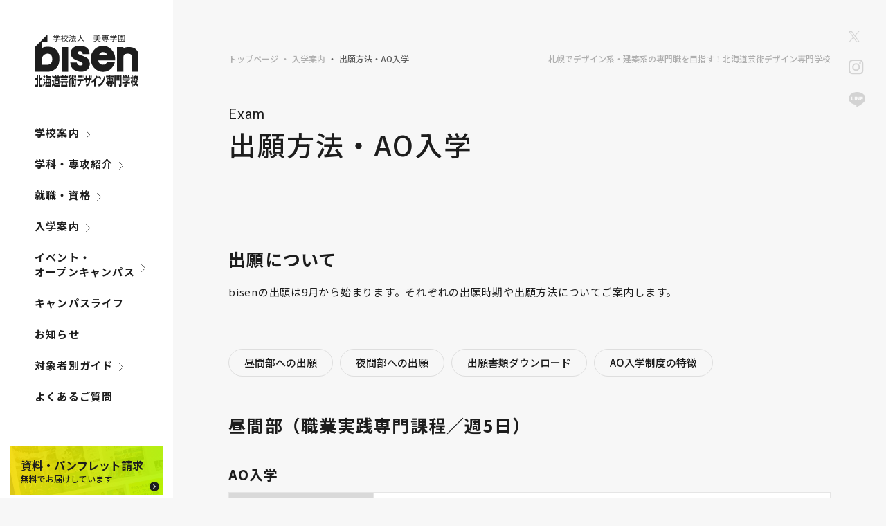

--- FILE ---
content_type: text/html; charset=UTF-8
request_url: https://bisen-g.ac.jp/admission/exam/
body_size: 16388
content:
<!DOCTYPE html>
<html lang="ja">
<head>
    <!-- Google Tag Manager -->
    <script>(function(w,d,s,l,i){w[l]=w[l]||[];w[l].push({'gtm.start':
    new Date().getTime(),event:'gtm.js'});var f=d.getElementsByTagName(s)[0],
    j=d.createElement(s),dl=l!='dataLayer'?'&l='+l:'';j.async=true;j.src=
    'https://www.googletagmanager.com/gtm.js?id='+i+dl;f.parentNode.insertBefore(j,f);
    })(window,document,'script','dataLayer','GTM-WHVT43D');</script>
    <!-- End Google Tag Manager -->
        <meta charset="UTF-8">
    <meta http-equiv="X-UA-Compatible" content="IE=edge">
    <meta name="viewport" content="width=device-width, initial-scale=1, minimum-scale=1, maximum-scale=2, shrink-to-fit=no">
    <meta name="format-detection" content="telephone=no">
    <title>出願・AO入学制度｜bisen 北海道芸術デザイン専門学校</title>
    <meta name="description" content="bisenの出願・AO入学制度ページです。">
    <meta name="keywords" content="bisen,北海道芸術デザイン専門学校,札幌,北海道,出願・AO入学制度">
    <link rel="canonical" href="https://bisen-g.ac.jp/admission/exam/">
    <link rel="shortcut icon" href="https://bisen-g.ac.jp/bisen_wp/wp-content/themes/bisen_wp/assets/img/favicon.ico" />
    <link rel="apple-touch-icon-precomposed" href="https://bisen-g.ac.jp/bisen_wp/wp-content/themes/bisen_wp/assets/img/apple-touch-icon.png" />
    <meta name="twitter:card" content="summary_large_image">
    <meta name="twitter:site" content="@bisen_design">
    <meta property="og:title" content="出願・AO入学制度｜bisen 北海道芸術デザイン専門学校" />
    <meta property="og:description" content="bisenの出願・AO入学制度ページです。" />
    <meta property="og:image" content="https://bisen-g.ac.jp/bisen_wp/wp-content/themes/bisen_wp/assets/img/ogp.jpg" />
    <meta property="og:image:secure_url" content="https://bisen-g.ac.jp/bisen_wp/wp-content/themes/bisen_wp/assets/img/ogp.jpg" />
    <meta property="og:url" content="https://bisen-g.ac.jp/admission/exam/" />
    <meta property="og:type" content="website">
    <meta property="og:site_name" content="bisen 北海道芸術デザイン専門学校" />
        <link rel="stylesheet" href="https://bisen-g.ac.jp/bisen_wp/wp-content/themes/bisen_wp/assets/css/common.css?ver=7" media="screen,print">
    <link rel="stylesheet" href="https://bisen-g.ac.jp/bisen_wp/wp-content/themes/bisen_wp/assets/css/wp.css?ver=7" media="screen,print">
        <meta name='robots' content='max-image-preview:large' />
	<style>img:is([sizes="auto" i], [sizes^="auto," i]) { contain-intrinsic-size: 3000px 1500px }</style>
	<style id='classic-theme-styles-inline-css' type='text/css'>
/*! This file is auto-generated */
.wp-block-button__link{color:#fff;background-color:#32373c;border-radius:9999px;box-shadow:none;text-decoration:none;padding:calc(.667em + 2px) calc(1.333em + 2px);font-size:1.125em}.wp-block-file__button{background:#32373c;color:#fff;text-decoration:none}
</style>
<style id='global-styles-inline-css' type='text/css'>
:root{--wp--preset--aspect-ratio--square: 1;--wp--preset--aspect-ratio--4-3: 4/3;--wp--preset--aspect-ratio--3-4: 3/4;--wp--preset--aspect-ratio--3-2: 3/2;--wp--preset--aspect-ratio--2-3: 2/3;--wp--preset--aspect-ratio--16-9: 16/9;--wp--preset--aspect-ratio--9-16: 9/16;--wp--preset--color--black: #000000;--wp--preset--color--cyan-bluish-gray: #abb8c3;--wp--preset--color--white: #ffffff;--wp--preset--color--pale-pink: #f78da7;--wp--preset--color--vivid-red: #cf2e2e;--wp--preset--color--luminous-vivid-orange: #ff6900;--wp--preset--color--luminous-vivid-amber: #fcb900;--wp--preset--color--light-green-cyan: #7bdcb5;--wp--preset--color--vivid-green-cyan: #00d084;--wp--preset--color--pale-cyan-blue: #8ed1fc;--wp--preset--color--vivid-cyan-blue: #0693e3;--wp--preset--color--vivid-purple: #9b51e0;--wp--preset--gradient--vivid-cyan-blue-to-vivid-purple: linear-gradient(135deg,rgba(6,147,227,1) 0%,rgb(155,81,224) 100%);--wp--preset--gradient--light-green-cyan-to-vivid-green-cyan: linear-gradient(135deg,rgb(122,220,180) 0%,rgb(0,208,130) 100%);--wp--preset--gradient--luminous-vivid-amber-to-luminous-vivid-orange: linear-gradient(135deg,rgba(252,185,0,1) 0%,rgba(255,105,0,1) 100%);--wp--preset--gradient--luminous-vivid-orange-to-vivid-red: linear-gradient(135deg,rgba(255,105,0,1) 0%,rgb(207,46,46) 100%);--wp--preset--gradient--very-light-gray-to-cyan-bluish-gray: linear-gradient(135deg,rgb(238,238,238) 0%,rgb(169,184,195) 100%);--wp--preset--gradient--cool-to-warm-spectrum: linear-gradient(135deg,rgb(74,234,220) 0%,rgb(151,120,209) 20%,rgb(207,42,186) 40%,rgb(238,44,130) 60%,rgb(251,105,98) 80%,rgb(254,248,76) 100%);--wp--preset--gradient--blush-light-purple: linear-gradient(135deg,rgb(255,206,236) 0%,rgb(152,150,240) 100%);--wp--preset--gradient--blush-bordeaux: linear-gradient(135deg,rgb(254,205,165) 0%,rgb(254,45,45) 50%,rgb(107,0,62) 100%);--wp--preset--gradient--luminous-dusk: linear-gradient(135deg,rgb(255,203,112) 0%,rgb(199,81,192) 50%,rgb(65,88,208) 100%);--wp--preset--gradient--pale-ocean: linear-gradient(135deg,rgb(255,245,203) 0%,rgb(182,227,212) 50%,rgb(51,167,181) 100%);--wp--preset--gradient--electric-grass: linear-gradient(135deg,rgb(202,248,128) 0%,rgb(113,206,126) 100%);--wp--preset--gradient--midnight: linear-gradient(135deg,rgb(2,3,129) 0%,rgb(40,116,252) 100%);--wp--preset--font-size--small: 13px;--wp--preset--font-size--medium: 20px;--wp--preset--font-size--large: 36px;--wp--preset--font-size--x-large: 42px;--wp--preset--spacing--20: 0.44rem;--wp--preset--spacing--30: 0.67rem;--wp--preset--spacing--40: 1rem;--wp--preset--spacing--50: 1.5rem;--wp--preset--spacing--60: 2.25rem;--wp--preset--spacing--70: 3.38rem;--wp--preset--spacing--80: 5.06rem;--wp--preset--shadow--natural: 6px 6px 9px rgba(0, 0, 0, 0.2);--wp--preset--shadow--deep: 12px 12px 50px rgba(0, 0, 0, 0.4);--wp--preset--shadow--sharp: 6px 6px 0px rgba(0, 0, 0, 0.2);--wp--preset--shadow--outlined: 6px 6px 0px -3px rgba(255, 255, 255, 1), 6px 6px rgba(0, 0, 0, 1);--wp--preset--shadow--crisp: 6px 6px 0px rgba(0, 0, 0, 1);}:where(.is-layout-flex){gap: 0.5em;}:where(.is-layout-grid){gap: 0.5em;}body .is-layout-flex{display: flex;}.is-layout-flex{flex-wrap: wrap;align-items: center;}.is-layout-flex > :is(*, div){margin: 0;}body .is-layout-grid{display: grid;}.is-layout-grid > :is(*, div){margin: 0;}:where(.wp-block-columns.is-layout-flex){gap: 2em;}:where(.wp-block-columns.is-layout-grid){gap: 2em;}:where(.wp-block-post-template.is-layout-flex){gap: 1.25em;}:where(.wp-block-post-template.is-layout-grid){gap: 1.25em;}.has-black-color{color: var(--wp--preset--color--black) !important;}.has-cyan-bluish-gray-color{color: var(--wp--preset--color--cyan-bluish-gray) !important;}.has-white-color{color: var(--wp--preset--color--white) !important;}.has-pale-pink-color{color: var(--wp--preset--color--pale-pink) !important;}.has-vivid-red-color{color: var(--wp--preset--color--vivid-red) !important;}.has-luminous-vivid-orange-color{color: var(--wp--preset--color--luminous-vivid-orange) !important;}.has-luminous-vivid-amber-color{color: var(--wp--preset--color--luminous-vivid-amber) !important;}.has-light-green-cyan-color{color: var(--wp--preset--color--light-green-cyan) !important;}.has-vivid-green-cyan-color{color: var(--wp--preset--color--vivid-green-cyan) !important;}.has-pale-cyan-blue-color{color: var(--wp--preset--color--pale-cyan-blue) !important;}.has-vivid-cyan-blue-color{color: var(--wp--preset--color--vivid-cyan-blue) !important;}.has-vivid-purple-color{color: var(--wp--preset--color--vivid-purple) !important;}.has-black-background-color{background-color: var(--wp--preset--color--black) !important;}.has-cyan-bluish-gray-background-color{background-color: var(--wp--preset--color--cyan-bluish-gray) !important;}.has-white-background-color{background-color: var(--wp--preset--color--white) !important;}.has-pale-pink-background-color{background-color: var(--wp--preset--color--pale-pink) !important;}.has-vivid-red-background-color{background-color: var(--wp--preset--color--vivid-red) !important;}.has-luminous-vivid-orange-background-color{background-color: var(--wp--preset--color--luminous-vivid-orange) !important;}.has-luminous-vivid-amber-background-color{background-color: var(--wp--preset--color--luminous-vivid-amber) !important;}.has-light-green-cyan-background-color{background-color: var(--wp--preset--color--light-green-cyan) !important;}.has-vivid-green-cyan-background-color{background-color: var(--wp--preset--color--vivid-green-cyan) !important;}.has-pale-cyan-blue-background-color{background-color: var(--wp--preset--color--pale-cyan-blue) !important;}.has-vivid-cyan-blue-background-color{background-color: var(--wp--preset--color--vivid-cyan-blue) !important;}.has-vivid-purple-background-color{background-color: var(--wp--preset--color--vivid-purple) !important;}.has-black-border-color{border-color: var(--wp--preset--color--black) !important;}.has-cyan-bluish-gray-border-color{border-color: var(--wp--preset--color--cyan-bluish-gray) !important;}.has-white-border-color{border-color: var(--wp--preset--color--white) !important;}.has-pale-pink-border-color{border-color: var(--wp--preset--color--pale-pink) !important;}.has-vivid-red-border-color{border-color: var(--wp--preset--color--vivid-red) !important;}.has-luminous-vivid-orange-border-color{border-color: var(--wp--preset--color--luminous-vivid-orange) !important;}.has-luminous-vivid-amber-border-color{border-color: var(--wp--preset--color--luminous-vivid-amber) !important;}.has-light-green-cyan-border-color{border-color: var(--wp--preset--color--light-green-cyan) !important;}.has-vivid-green-cyan-border-color{border-color: var(--wp--preset--color--vivid-green-cyan) !important;}.has-pale-cyan-blue-border-color{border-color: var(--wp--preset--color--pale-cyan-blue) !important;}.has-vivid-cyan-blue-border-color{border-color: var(--wp--preset--color--vivid-cyan-blue) !important;}.has-vivid-purple-border-color{border-color: var(--wp--preset--color--vivid-purple) !important;}.has-vivid-cyan-blue-to-vivid-purple-gradient-background{background: var(--wp--preset--gradient--vivid-cyan-blue-to-vivid-purple) !important;}.has-light-green-cyan-to-vivid-green-cyan-gradient-background{background: var(--wp--preset--gradient--light-green-cyan-to-vivid-green-cyan) !important;}.has-luminous-vivid-amber-to-luminous-vivid-orange-gradient-background{background: var(--wp--preset--gradient--luminous-vivid-amber-to-luminous-vivid-orange) !important;}.has-luminous-vivid-orange-to-vivid-red-gradient-background{background: var(--wp--preset--gradient--luminous-vivid-orange-to-vivid-red) !important;}.has-very-light-gray-to-cyan-bluish-gray-gradient-background{background: var(--wp--preset--gradient--very-light-gray-to-cyan-bluish-gray) !important;}.has-cool-to-warm-spectrum-gradient-background{background: var(--wp--preset--gradient--cool-to-warm-spectrum) !important;}.has-blush-light-purple-gradient-background{background: var(--wp--preset--gradient--blush-light-purple) !important;}.has-blush-bordeaux-gradient-background{background: var(--wp--preset--gradient--blush-bordeaux) !important;}.has-luminous-dusk-gradient-background{background: var(--wp--preset--gradient--luminous-dusk) !important;}.has-pale-ocean-gradient-background{background: var(--wp--preset--gradient--pale-ocean) !important;}.has-electric-grass-gradient-background{background: var(--wp--preset--gradient--electric-grass) !important;}.has-midnight-gradient-background{background: var(--wp--preset--gradient--midnight) !important;}.has-small-font-size{font-size: var(--wp--preset--font-size--small) !important;}.has-medium-font-size{font-size: var(--wp--preset--font-size--medium) !important;}.has-large-font-size{font-size: var(--wp--preset--font-size--large) !important;}.has-x-large-font-size{font-size: var(--wp--preset--font-size--x-large) !important;}
:where(.wp-block-post-template.is-layout-flex){gap: 1.25em;}:where(.wp-block-post-template.is-layout-grid){gap: 1.25em;}
:where(.wp-block-columns.is-layout-flex){gap: 2em;}:where(.wp-block-columns.is-layout-grid){gap: 2em;}
:root :where(.wp-block-pullquote){font-size: 1.5em;line-height: 1.6;}
</style>
<link rel="alternate" type="application/rss+xml" title="bisen 北海道芸術デザイン専門学校" href="https://bisen-g.ac.jp/feed/">
<noscript><style>.lazyload[data-src]{display:none !important;}</style></noscript><style>.lazyload{background-image:none !important;}.lazyload:before{background-image:none !important;}</style><link rel="icon" href="https://bisen-g.ac.jp/bisen_wp/wp-content/uploads/2022/03/index.png" sizes="32x32" />
<link rel="icon" href="https://bisen-g.ac.jp/bisen_wp/wp-content/uploads/2022/03/index.png" sizes="192x192" />
<link rel="apple-touch-icon" href="https://bisen-g.ac.jp/bisen_wp/wp-content/uploads/2022/03/index.png" />
<meta name="msapplication-TileImage" content="https://bisen-g.ac.jp/bisen_wp/wp-content/uploads/2022/03/index.png" />
    
</head>
<body>
    <!-- Google Tag Manager (noscript) -->
    <noscript><iframe src="https://www.googletagmanager.com/ns.html?id=GTM-WHVT43D"
    height="0" width="0" style="display:none;visibility:hidden"></iframe></noscript>
    <!-- End Google Tag Manager (noscript) -->
    <!-- Google Tag Manager (noscript) -->
	
    <!-- wp:html -->
<a id="TOP"></a>
<div id="cursor"></div>
<div id="stalker"></div>
<header>
	<div class="topArea">
		<div class="headArea">
			<div class="siteName">
				<a href="https://bisen-g.ac.jp/" class="gtmNav gtmNav_001">
					<img class="pc lazyload" src="[data-uri]" alt="北海道芸術デザイン専門学校" data-src="https://bisen-g.ac.jp/bisen_wp/wp-content/themes/bisen_wp/assets/img/logo01_black.svg" decoding="async"><noscript><img class="pc" src="https://bisen-g.ac.jp/bisen_wp/wp-content/themes/bisen_wp/assets/img/logo01_black.svg" alt="北海道芸術デザイン専門学校" data-eio="l"></noscript>
					<img class="sp lazyload" src="[data-uri]" alt="北海道芸術デザイン専門学校" data-src="https://bisen-g.ac.jp/bisen_wp/wp-content/themes/bisen_wp/assets/img/logo02_black.svg" decoding="async"><noscript><img class="sp" src="https://bisen-g.ac.jp/bisen_wp/wp-content/themes/bisen_wp/assets/img/logo02_black.svg" alt="北海道芸術デザイン専門学校" data-eio="l"></noscript>
				</a>
			</div>
			<div class="menu">
				<ul class="menu__itemList conversionArea__banner">
					<li class="banner--campus">
						<a href="https://bisen-g.ac.jp/event/" class="gtmNav gtmNav_002">
							<div class="grdBody">
								<img class="objectFit lazyload" src="[data-uri]" alt="背景画像" data-src="https://bisen-g.ac.jp/bisen_wp/wp-content/themes/bisen_wp/assets/img/banner_conversion02.jpg" decoding="async" data-eio-rwidth="2020" data-eio-rheight="200"><noscript><img class="objectFit" src="https://bisen-g.ac.jp/bisen_wp/wp-content/themes/bisen_wp/assets/img/banner_conversion02.jpg" alt="背景画像" data-eio="l"></noscript>
								<div class="textBox">
									<p class="title">open <br>campus</p>
								</div>
							</div>
						</a>
					</li>
					<li class="banner--document">
						<a href="https://bisen-g.ac.jp/request/" class="gtmNav gtmNav_003">
							<div class="grdBody">
								<img class="objectFit lazyload" src="[data-uri]" alt="背景画像" data-src="https://bisen-g.ac.jp/bisen_wp/wp-content/themes/bisen_wp/assets/img/banner_conversion01.jpg" decoding="async" data-eio-rwidth="990" data-eio-rheight="200"><noscript><img class="objectFit" src="https://bisen-g.ac.jp/bisen_wp/wp-content/themes/bisen_wp/assets/img/banner_conversion01.jpg" alt="背景画像" data-eio="l"></noscript>
								<div class="textBox">
									<p class="title">資料請求</p>
								</div>
							</div>
						</a>
					</li>
				</ul>
				<div class="menu__btn">
					<div class="inner">
						<span></span><span></span>
					</div>
				</div>
			</div>
		</div>
		<div class="menuArea">
			<ul class="mainNav">
				<li class="mainNav__single singleMore">
					<div class="mainNav__singleTitle"><a href="https://bisen-g.ac.jp/about/" class="gtmNav gtmNav_083">学校案内</a></div>
					<div class="mainNav__more">
						<div class="mainNav__moreBody">
							<div class="mainNav__moreInner">
								<div class="mainNav__morePhoto">
									<img src="[data-uri]" alt="サムネイル" data-src="https://bisen-g.ac.jp/bisen_wp/wp-content/themes/bisen_wp/assets/img/header_menu_photo001.jpg" decoding="async" class="lazyload" data-eio-rwidth="600" data-eio-rheight="336"><noscript><img src="https://bisen-g.ac.jp/bisen_wp/wp-content/themes/bisen_wp/assets/img/header_menu_photo001.jpg" alt="サムネイル" data-eio="l"></noscript>
								</div>
								<p class="mainNav__moreTitle"><a href="https://bisen-g.ac.jp/about/" class="gtmNav gtmNav_005">学校案内</a></p>
								<div class="mainNav__moreMain">
									<div class="mainNav__moreSingle">
										<p><a href="https://bisen-g.ac.jp/about/bisen/" class="gtmNav gtmNav_006">bisenについて</a></p>
										<ul>
											<li><a href="https://bisen-g.ac.jp/about/special/" class="gtmNav gtmNav_007">特別授業・研修</a></li>
											<li><a href="https://bisen-g.ac.jp/about/facility/" class="gtmNav gtmNav_008">施設の紹介</a></li>
											<li><a href="https://bisen-g.ac.jp/about/graduate/" class="gtmNav gtmNav_009">活躍する卒業生の紹介</a></li>
										</ul>
									</div>
									<div class="mainNav__moreSingle">
										<p><a href="https://bisen-g.ac.jp/outline/" class="gtmNav gtmNav_010">学校情報</a></p>
										<ul>
											<li><a href="https://bisen-g.ac.jp/outline/#single01" class="gtmNav gtmNav_011">学校情報</a></li>
											<li><a href="https://bisen-g.ac.jp/outline/#single02" class="gtmNav gtmNav_012">沿革</a></li>
											<li><a href="https://bisen-g.ac.jp/outline/#single03" class="gtmNav gtmNav_013">アクセス</a></li>
										</ul>
									</div>
								</div>
							</div>
							<p class="mainNav__moreClose"><img src="[data-uri]" alt="×" data-src="https://bisen-g.ac.jp/bisen_wp/wp-content/themes/bisen_wp/assets/img/icon_close_white.svg" decoding="async" class="lazyload"><noscript><img src="https://bisen-g.ac.jp/bisen_wp/wp-content/themes/bisen_wp/assets/img/icon_close_white.svg" alt="×" data-eio="l"></noscript></p>
						</div>
					</div>
				</li>
				<li class="mainNav__single singleMore">
					<div class="mainNav__singleTitle"><a href="https://bisen-g.ac.jp/course/" class="gtmNav gtmNav_084">学科・専攻紹介</a></div>
					<div class="mainNav__more">
						<div class="mainNav__moreBody">
							<div class="mainNav__moreInner">
								<div class="mainNav__morePhoto">
									<img src="[data-uri]" alt="サムネイル" data-src="https://bisen-g.ac.jp/bisen_wp/wp-content/themes/bisen_wp/assets/img/header_menu_photo002.jpg" decoding="async" class="lazyload" data-eio-rwidth="600" data-eio-rheight="336"><noscript><img src="https://bisen-g.ac.jp/bisen_wp/wp-content/themes/bisen_wp/assets/img/header_menu_photo002.jpg" alt="サムネイル" data-eio="l"></noscript>
								</div>
								<p class="mainNav__moreTitle"><a href="https://bisen-g.ac.jp/course/" class="gtmNav gtmNav_015">学科・専攻紹介</a></p>
								<div class="mainNav__moreMain">
									<div class="mainNav__moreSingle">
										<p>産業デザイン学科</p>
										<ul>
											<li><a href="https://bisen-g.ac.jp/course/commercial/illustration/" class="gtmNav gtmNav_016">イラストレーション専攻</a></li>
											<li><a href="https://bisen-g.ac.jp/course/commercial/graphic/" class="gtmNav gtmNav_017">グラフィックデザイン専攻</a></li>
										</ul>
									</div>
									<div class="mainNav__moreSingle">
										<p>マルチメディアデザイン学科</p>
										<ul>
											<li><a href="https://bisen-g.ac.jp/course/multimedia/web/" class="gtmNav gtmNav_018">Web・動画クリエイター専攻</a></li>
											<li><a href="https://bisen-g.ac.jp/course/multimedia/gamecg/" class="gtmNav gtmNav_019">ゲームCGクリエイター専攻</a></li>
										</ul>
									</div>
									<div class="mainNav__moreSingle">
										<p>建築デザイン学科</p>
										<ul>
											<li><a href="https://bisen-g.ac.jp/course/architecture/architect/" class="gtmNav gtmNav_020">建築士専攻</a></li>
										</ul>
									</div>
									<div class="mainNav__moreSingle">
										<p>環境デザイン学科</p>
										<ul>
											<li><a href="https://bisen-g.ac.jp/course/environment/interior/" class="gtmNav gtmNav_021">インテリアデザイン・<br>コーディネーション専攻</a></li>
											<li><a href="https://bisen-g.ac.jp/course/environment/craft/" class="gtmNav gtmNav_022">クラフトデザイン専攻</a></li>
											<li><a href="https://bisen-g.ac.jp/course/environment/flower/" class="gtmNav gtmNav_023">フラワーデザイン専攻</a></li>
										</ul>
									</div>
									<div class="mainNav__moreSingle">
										<p><a href="https://bisen-g.ac.jp/course/total/" class="gtmNav gtmNav_024">総合デザイン造形科<span>（夜間部）</span></a></p>
										<ul>
											<li><a href="https://bisen-g.ac.jp/course/total/illustration/" class="gtmNav gtmNav_025">イラストレーション専攻</a></li>
											<li><a href="https://bisen-g.ac.jp/course/total/graphic/" class="gtmNav gtmNav_026">グラフィックデザイン専攻</a></li>
											<li><a href="https://bisen-g.ac.jp/course/total/art/" class="gtmNav gtmNav_027">絵画芸術専攻</a></li>
											<li><a href="https://bisen-g.ac.jp/course/total/web/" class="gtmNav gtmNav_028">Webデザイン専攻</a></li>
											<li><a href="https://bisen-g.ac.jp/course/total/cg/" class="gtmNav gtmNav_029">キャラクターCG専攻</a></li>
											<li><a href="https://bisen-g.ac.jp/course/total/manga/" class="gtmNav gtmNav_030">マンガ専攻</a></li>
										</ul>
									</div>
								</div>
							</div>
							<p class="mainNav__moreClose"><img src="[data-uri]" alt="×" data-src="https://bisen-g.ac.jp/bisen_wp/wp-content/themes/bisen_wp/assets/img/icon_close_white.svg" decoding="async" class="lazyload"><noscript><img src="https://bisen-g.ac.jp/bisen_wp/wp-content/themes/bisen_wp/assets/img/icon_close_white.svg" alt="×" data-eio="l"></noscript></p>
						</div>
					</div>
				</li>
				<li class="mainNav__single singleMore">
					<div class="mainNav__singleTitle"><a href="https://bisen-g.ac.jp/support/" class="gtmNav gtmNav_085">就職・資格</a></div>
					<div class="mainNav__more">
						<div class="mainNav__moreBody">
							<div class="mainNav__moreInner">
								<div class="mainNav__morePhoto">
									<img src="[data-uri]" alt="サムネイル" data-src="https://bisen-g.ac.jp/bisen_wp/wp-content/themes/bisen_wp/assets/img/header_menu_photo003.jpg" decoding="async" class="lazyload" data-eio-rwidth="600" data-eio-rheight="336"><noscript><img src="https://bisen-g.ac.jp/bisen_wp/wp-content/themes/bisen_wp/assets/img/header_menu_photo003.jpg" alt="サムネイル" data-eio="l"></noscript>
								</div>
								<p class="mainNav__moreTitle"><a href="https://bisen-g.ac.jp/support/" class="gtmNav gtmNav_032">就職・資格</a></p>
								<div class="mainNav__moreMain">
									<div class="mainNav__moreSingle">
										<p><a href="https://bisen-g.ac.jp/support/" class="gtmNav gtmNav_033">就職支援</a></p>
										<ul>
											<li><a href="https://bisen-g.ac.jp/support/#single02" class="gtmNav gtmNav_034">就活サポート</a></li>
											<li><a href="https://bisen-g.ac.jp/support/#single03" class="gtmNav gtmNav_035">スケジュール</a></li>
											<li><a href="https://bisen-g.ac.jp/support/#single04" class="gtmNav gtmNav_036">就職課からのメッセージ</a></li>
											<li><a href="https://bisen-g.ac.jp/support/#single05" class="gtmNav gtmNav_037">よくあるご質問</a></li>
											<li><a href="https://bisen-g.ac.jp/support/#single07" class="gtmNav gtmNav_038">就職状況</a></li>
										</ul>
									</div>
									<div class="mainNav__moreSingle">
										<p><a href="https://bisen-g.ac.jp/license/" class="gtmNav gtmNav_039">取得を目指す資格</a></p>
									</div>
								</div>
							</div>
							<p class="mainNav__moreClose"><img src="[data-uri]" alt="×" data-src="https://bisen-g.ac.jp/bisen_wp/wp-content/themes/bisen_wp/assets/img/icon_close_white.svg" decoding="async" class="lazyload"><noscript><img src="https://bisen-g.ac.jp/bisen_wp/wp-content/themes/bisen_wp/assets/img/icon_close_white.svg" alt="×" data-eio="l"></noscript></p>
						</div>
					</div>
				</li>
				<li class="mainNav__single singleMore">
					<div class="mainNav__singleTitle"><a href="https://bisen-g.ac.jp/admission/" class="gtmNav gtmNav_086">入学案内</a></div>
					<div class="mainNav__more">
						<div class="mainNav__moreBody">
							<div class="mainNav__moreInner">
								<div class="mainNav__morePhoto">
									<img src="[data-uri]" alt="サムネイル" data-src="https://bisen-g.ac.jp/bisen_wp/wp-content/themes/bisen_wp/assets/img/header_menu_photo004.jpg" decoding="async" class="lazyload" data-eio-rwidth="600" data-eio-rheight="336"><noscript><img src="https://bisen-g.ac.jp/bisen_wp/wp-content/themes/bisen_wp/assets/img/header_menu_photo004.jpg" alt="サムネイル" data-eio="l"></noscript>
								</div>
								<p class="mainNav__moreTitle"><a href="https://bisen-g.ac.jp/admission/" class="gtmNav gtmNav_041">入学案内</a></p>
								<div class="mainNav__moreMain">
									<div class="mainNav__moreSingle">
										<p><a href="https://bisen-g.ac.jp/admission/capacity/" class="gtmNav gtmNav_042">募集学科・定員</a></p>
										<ul>
											<li><a href="https://bisen-g.ac.jp/admission/capacity/#single01" class="gtmNav gtmNav_043">昼間部</a></li>
											<li><a href="https://bisen-g.ac.jp/admission/capacity/#single02" class="gtmNav gtmNav_044">夜間部</a></li>
										</ul>
									</div>
									<div class="mainNav__moreSingle">
										<p><a href="https://bisen-g.ac.jp/admission/expenses/" class="gtmNav gtmNav_045">学費</a></p>
									</div>
									<div class="mainNav__moreSingle">
										<p><a href="https://bisen-g.ac.jp/admission/application/" class="gtmNav gtmNav_046">出願方法・AO入学</a></p>
										<ul>
											<li><a href="https://bisen-g.ac.jp/admission/application/" class="gtmNav gtmNav_047">出願について</a></li>
											<li><a href="https://bisen-g.ac.jp/admission/application/#examSingle04" class="gtmNav gtmNav_048">AO入学</a></li>
										</ul>
									</div>
									<div class="mainNav__moreSingle">
										<p><a href="https://bisen-g.ac.jp/admission/scholarship/" class="gtmNav gtmNav_049">特待制度・奨学生制度</a></p>
										<ul>
											<li><a href="https://bisen-g.ac.jp/admission/scholarship/#single01" class="gtmNav gtmNav_050">特待制度</a></li>
											<li><a href="https://bisen-g.ac.jp/admission/scholarship/#single02" class="gtmNav gtmNav_051">奨学生制度</a></li>
											<li><a href="https://bisen-g.ac.jp/admission/scholarship/#single03" class="gtmNav gtmNav_052">特典</a></li>
										</ul>
									</div>
								</div>
							</div>
							<p class="mainNav__moreClose"><img src="[data-uri]" alt="×" data-src="https://bisen-g.ac.jp/bisen_wp/wp-content/themes/bisen_wp/assets/img/icon_close_white.svg" decoding="async" class="lazyload"><noscript><img src="https://bisen-g.ac.jp/bisen_wp/wp-content/themes/bisen_wp/assets/img/icon_close_white.svg" alt="×" data-eio="l"></noscript></p>
						</div>
					</div>
				</li>
				<li class="mainNav__single singleMore">
					<div class="mainNav__singleTitle"><a href="https://bisen-g.ac.jp/event/" class="gtmNav gtmNav_087">イベント・<br>オープンキャンパス</a></div>
					<div class="mainNav__more">
						<div class="mainNav__moreBody">
							<div class="mainNav__moreInner">
								<div class="mainNav__morePhoto">
									<img src="[data-uri]" alt="サムネイル" data-src="https://bisen-g.ac.jp/bisen_wp/wp-content/themes/bisen_wp/assets/img/header_menu_photo005.jpg" decoding="async" class="lazyload" data-eio-rwidth="600" data-eio-rheight="336"><noscript><img src="https://bisen-g.ac.jp/bisen_wp/wp-content/themes/bisen_wp/assets/img/header_menu_photo005.jpg" alt="サムネイル" data-eio="l"></noscript>
								</div>
								<p class="mainNav__moreTitle"><a href="https://bisen-g.ac.jp/event/" class="gtmNav gtmNav_054">イベント・<br>オープンキャンパス</a></p>
								<div class="mainNav__moreMain">
									<div class="mainNav__moreSingle">
										<p><a href="https://bisen-g.ac.jp/event/" class="gtmNav gtmNav_055">イベント・<br>オープンキャンパス</a></p>
										<ul>
											<li><a href="https://bisen-g.ac.jp/event/#single01" class="gtmNav gtmNav_056">目的から探す</a></li>
											<li><a href="https://bisen-g.ac.jp/event/#single02" class="gtmNav gtmNav_057">オープンキャンパスの申し込み</a></li>
											<li><a href="https://bisen-g.ac.jp/event/#single03" class="gtmNav gtmNav_058">年間イベントカレンダー</a></li>
											<li><a href="https://bisen-g.ac.jp/event/#single04" class="gtmNav gtmNav_059">よくあるご質問</a></li>
										</ul>
									</div>
									<div class="mainNav__moreSingle">
										<p>サポート</p>
										<ul>
											<li><a href="https://bisen-g.ac.jp/event/bus/" class="gtmNav gtmNav_060">無料送迎バス</a></li>
											<li><a href="https://bisen-g.ac.jp/event/subsidy/" class="gtmNav gtmNav_061">交通費補助について</a></li>
										</ul>
									</div>
								</div>
							</div>
							<p class="mainNav__moreClose"><img src="[data-uri]" alt="×" data-src="https://bisen-g.ac.jp/bisen_wp/wp-content/themes/bisen_wp/assets/img/icon_close_white.svg" decoding="async" class="lazyload"><noscript><img src="https://bisen-g.ac.jp/bisen_wp/wp-content/themes/bisen_wp/assets/img/icon_close_white.svg" alt="×" data-eio="l"></noscript></p>
						</div>
					</div>
				</li>
				<li class="mainNav__single"><a class="mainNav__singleTitle gtmNav gtmNav_062" href="https://bisen-g.ac.jp/campuslife/">キャンパスライフ</a></li>
				<!-- renew202312 START -->
                <li class="mainNav__single"><a class="mainNav__singleTitle gtmNav gtmNav_063" href="https://bisen-g.ac.jp/journal/">お知らせ</a></li>
				<!-- renew202312 END -->
				<li class="mainNav__single singleMore">
					<div class="mainNav__singleTitle"><a href="https://bisen-g.ac.jp/visitor/" class="gtmNav gtmNav_088">対象者別ガイド</a></div>
					<div class="mainNav__more">
						<div class="mainNav__moreBody">
							<div class="mainNav__moreInner">
								<div class="mainNav__morePhoto">
									<img src="[data-uri]" alt="サムネイル" data-src="https://bisen-g.ac.jp/bisen_wp/wp-content/themes/bisen_wp/assets/img/header_menu_photo006.jpg" decoding="async" class="lazyload" data-eio-rwidth="600" data-eio-rheight="336"><noscript><img src="https://bisen-g.ac.jp/bisen_wp/wp-content/themes/bisen_wp/assets/img/header_menu_photo006.jpg" alt="サムネイル" data-eio="l"></noscript>
								</div>
								<p class="mainNav__moreTitle"><a href="https://bisen-g.ac.jp/visitor/" class="gtmNav gtmNav_167">対象者別ガイド</a></p>
								<div class="mainNav__moreMain">
									<div class="mainNav__moreSingle">
										<p><a href="https://bisen-g.ac.jp/visitor/" class="gtmNav gtmNav_168">対象者別ガイド</a></p>
										<ul>
											<li><a href="https://bisen-g.ac.jp/visitor/examinee/" class="gtmNav gtmNav_171">大学生・社会人・高校既卒の方</a></li>
											<li><a href="https://bisen-g.ac.jp/visitor/parents/" class="gtmNav gtmNav_172">保護者の方</a></li>
											<li><a href="https://bisen-g.ac.jp/journal/?kind=students_parents" class="gtmNav gtmNav_174">在校生および保護者の方</a></li>
											<li><a href="https://bisen-g.ac.jp/visitor/graduate/" class="gtmNav gtmNav_170">卒業生の方</a></li>
											<li><a href="https://bisen-g.ac.jp/visitor/company/" class="gtmNav gtmNav_169">企業の方</a></li>
											<li><a href="https://bisen-g.ac.jp/recruit/" class="gtmNav gtmNav_173">採用情報・講師バンク</a></li>
										</ul>
									</div>
								</div>
							</div>
							<p class="mainNav__moreClose"><img src="[data-uri]" alt="×" data-src="https://bisen-g.ac.jp/bisen_wp/wp-content/themes/bisen_wp/assets/img/icon_close_white.svg" decoding="async" class="lazyload"><noscript><img src="https://bisen-g.ac.jp/bisen_wp/wp-content/themes/bisen_wp/assets/img/icon_close_white.svg" alt="×" data-eio="l"></noscript></p>
						</div>
					</div>
				</li>
				<!-- renew202501 START -->
                <li class="mainNav__single"><a class="mainNav__singleTitle gtmNav gtmNav_089" href="https://bisen-g.ac.jp/faq/">よくあるご質問</a></li>
				<!-- renew202501 END -->
			</ul>
			<ul class="banner conversionArea__banner">
				<li class="banner--document">
					<a href="https://bisen-g.ac.jp/request/" class="gtmNav gtmNav_064" target="_blank" rel="noopener">
						<div class="grdBody">
							<img class="objectFit lazyload" src="[data-uri]" alt="背景画像" data-src="https://bisen-g.ac.jp/bisen_wp/wp-content/themes/bisen_wp/assets/img/banner_conversion01.jpg" decoding="async" data-eio-rwidth="990" data-eio-rheight="200"><noscript><img class="objectFit" src="https://bisen-g.ac.jp/bisen_wp/wp-content/themes/bisen_wp/assets/img/banner_conversion01.jpg" alt="背景画像" data-eio="l"></noscript>
							<div class="textBox">
								<p class="title">資料・パンフレット請求</p>
								<p class="text">無料でお届けしています</p>
							</div>
						</div>
					</a>
				</li>
				<li class="banner--campus">
					<a href="https://bisen-g.ac.jp/event/" class="gtmNav gtmNav_065" target="_blank" rel="noopener">
						<div class="grdBody">
							<img class="objectFit lazyload" src="[data-uri]" alt="背景画像" data-src="https://bisen-g.ac.jp/bisen_wp/wp-content/themes/bisen_wp/assets/img/banner_conversion02.jpg" decoding="async" data-eio-rwidth="2020" data-eio-rheight="200"><noscript><img class="objectFit" src="https://bisen-g.ac.jp/bisen_wp/wp-content/themes/bisen_wp/assets/img/banner_conversion02.jpg" alt="背景画像" data-eio="l"></noscript>
							<div class="textBox">
								<p class="title">open campus</p>
								<p class="text">オープンキャンパス・イベント</p>
							</div>
						</div>
					</a>
				</li>
			</ul>
			<a class="mailContact gtmNav gtmNav_066" href="https://bisen-g.ac.jp/contact/"><span>お問い合わせ</span></a>
			<ul class="sns">
				<li>
                    <!-- renew202312 START -->
					<a class="type--x gtmNav gtmNav_069" href="https://twitter.com/bisen_design" target="_blank" rel="noopener">
						<img class="pc lazyload" src="[data-uri]" alt="X" data-src="https://bisen-g.ac.jp/bisen_wp/wp-content/themes/bisen_wp/assets/img/sns_x_icon_gray.svg" decoding="async"><noscript><img class="pc" src="https://bisen-g.ac.jp/bisen_wp/wp-content/themes/bisen_wp/assets/img/sns_x_icon_gray.svg" alt="X" data-eio="l"></noscript>
						<img class="sp lazyload" src="[data-uri]" alt="X" data-src="https://bisen-g.ac.jp/bisen_wp/wp-content/themes/bisen_wp/assets/img/sns_x_icon_white.svg" decoding="async"><noscript><img class="sp" src="https://bisen-g.ac.jp/bisen_wp/wp-content/themes/bisen_wp/assets/img/sns_x_icon_white.svg" alt="X" data-eio="l"></noscript>
					</a>
                    <!-- renew202312 END -->
				</li>
				<li>
					<a class="type--instagram gtmNav gtmNav_070" href="https://www.instagram.com/bisen_design/" target="_blank" rel="noopener">
						<img class="pc lazyload" src="[data-uri]" alt="Instagram" data-src="https://bisen-g.ac.jp/bisen_wp/wp-content/themes/bisen_wp/assets/img/sns_instagram_icon_gray.svg" decoding="async"><noscript><img class="pc" src="https://bisen-g.ac.jp/bisen_wp/wp-content/themes/bisen_wp/assets/img/sns_instagram_icon_gray.svg" alt="Instagram" data-eio="l"></noscript>
						<img class="sp lazyload" src="[data-uri]" alt="Instagram" data-src="https://bisen-g.ac.jp/bisen_wp/wp-content/themes/bisen_wp/assets/img/sns_instagram_icon_white.svg" decoding="async"><noscript><img class="sp" src="https://bisen-g.ac.jp/bisen_wp/wp-content/themes/bisen_wp/assets/img/sns_instagram_icon_white.svg" alt="Instagram" data-eio="l"></noscript>
					</a>
				</li>
				<li>
					<a class="type--line gtmNav gtmNav_071" href="https://page.line.me/bisen" target="_blank" rel="noopener">
						<img class="pc lazyload" src="[data-uri]" alt="LINE" data-src="https://bisen-g.ac.jp/bisen_wp/wp-content/themes/bisen_wp/assets/img/sns_line_icon_gray.svg" decoding="async"><noscript><img class="pc" src="https://bisen-g.ac.jp/bisen_wp/wp-content/themes/bisen_wp/assets/img/sns_line_icon_gray.svg" alt="LINE" data-eio="l"></noscript>
						<img class="sp lazyload" src="[data-uri]" alt="LINE" data-src="https://bisen-g.ac.jp/bisen_wp/wp-content/themes/bisen_wp/assets/img/sns_line_icon_white.svg" decoding="async"><noscript><img class="sp" src="https://bisen-g.ac.jp/bisen_wp/wp-content/themes/bisen_wp/assets/img/sns_line_icon_white.svg" alt="LINE" data-eio="l"></noscript>
					</a>
				</li>
			</ul>
			<div class="sisterPort">
				<p class="sisterPort__title">姉妹校</p>
				<a class="sisterPort__link gtmNav gtmNav_072" href="https://www.iyaku.ac.jp/" target="_blank" rel="noopener">
					<img src="[data-uri]" alt="校舎写真" data-src="https://bisen-g.ac.jp/bisen_wp/wp-content/themes/bisen_wp/assets/img/sisterPort_photo.jpg" decoding="async" class="lazyload" data-eio-rwidth="122" data-eio-rheight="80"><noscript><img src="https://bisen-g.ac.jp/bisen_wp/wp-content/themes/bisen_wp/assets/img/sisterPort_photo.jpg" alt="校舎写真" data-eio="l"></noscript>
					<p>北海道医薬専門学校</p>
				</a>
			</div>
			<ul class="otherNav">
				<li><a href="https://bisen-g.ac.jp/aboutsite/" class="gtmNav gtmNav_073">このサイトについて</a></li>
				<li><a href="https://bisen-g.ac.jp/publicdata/" class="gtmNav gtmNav_074">情報公開</a></li>
				<li><a href="https://bisen-g.ac.jp/privacypolicy/" class="gtmNav gtmNav_075">プライバシーポリシー</a></li>
				<li><a href="https://bisen-g.ac.jp/mediapolicy/" class="gtmNav gtmNav_076"> メディアポリシー</a></li>
				<li><a href="https://bisen-g.ac.jp/recruit/" class="gtmNav gtmNav_175">採用情報・講師バンク</a></li>
				<li><a href="https://bisen-g.ac.jp/faq/" class="gtmNav gtmNav_176">よくあるご質問</a></li>
				<li style="line-height: 1.2"><a href="https://bisen-g.ac.jp/pdf/reasonable_accommodation.pdf" class="gtmNav gtmNav_178" target="_blank" rel="noopener">障がい者への<br class="sp">合理的配慮について</a></li>
				<li><a href="https://bisen-g.ac.jp/sitemap/" class="gtmNav gtmNav_077">サイトマップ</a></li>
			</ul>
		</div>
	</div>
	<div class="subArea">
		<ul>
			<li><a href="https://bisen-g.ac.jp/about/" class="gtmNav gtmNav_078">bisenについて</a></li>
			<li><a href="https://bisen-g.ac.jp/course/" class="gtmNav gtmNav_079">学科・専攻紹介</a></li>
			<li><a href="https://bisen-g.ac.jp/admission/" class="gtmNav gtmNav_080">入学案内</a></li>
		</ul>
	</div>
	<ul class="bannerArea banner conversionArea__banner">
		<li class="banner--document">
			<a href="https://bisen-g.ac.jp/request/" class="gtmNav gtmNav_081">
				<div class="grdBody">
					<img class="objectFit lazyload" src="[data-uri]" alt="背景画像" data-src="https://bisen-g.ac.jp/bisen_wp/wp-content/themes/bisen_wp/assets/img/banner_conversion01.jpg" decoding="async" data-eio-rwidth="990" data-eio-rheight="200"><noscript><img class="objectFit" src="https://bisen-g.ac.jp/bisen_wp/wp-content/themes/bisen_wp/assets/img/banner_conversion01.jpg" alt="背景画像" data-eio="l"></noscript>
					<div class="textBox">
						<p class="title">資料・パンフレット請求</p>
						<p class="text">無料でお届けしています</p>
					</div>
				</div>
			</a>
		</li>
		<li class="banner--campus">
			<a href="https://bisen-g.ac.jp/event/" class="gtmNav gtmNav_082">
				<div class="grdBody">
					<img class="objectFit lazyload" src="[data-uri]" alt="背景画像" data-src="https://bisen-g.ac.jp/bisen_wp/wp-content/themes/bisen_wp/assets/img/banner_conversion02.jpg" decoding="async" data-eio-rwidth="2020" data-eio-rheight="200"><noscript><img class="objectFit" src="https://bisen-g.ac.jp/bisen_wp/wp-content/themes/bisen_wp/assets/img/banner_conversion02.jpg" alt="背景画像" data-eio="l"></noscript>
					<div class="textBox">
						<p class="title">open campus</p>
						<p class="text">オープンキャンパス・イベント</p>
					</div>
				</div>
			</a>
		</li>
	</ul>
</header>
<!-- /wp:html -->        
        <div id="luxy">    
<div class="contentWrap admissionDetailsPage">
    <main>
        <div class="pageHeadArea">
            <div class="pageHeadArea__inner">
                <div class="pageHeadArea__nav">
                    <p class="pageHeadArea__siteTitle">札幌でデザイン系・建築系の専門職を目指す！北海道芸術デザイン専門学校</p>
                    <ul class="pnkz">
                        <li><a href="https://bisen-g.ac.jp/">トップページ</a></li>
                        <li><a href="https://bisen-g.ac.jp/admission/">入学案内</a></li>
                        <li>出願方法・AO入学</li>
                    </ul>
                </div>
                <h1 class="pageHeadArea__pageTitle"><span class="subText">Exam</span>出願方法・AO入学</h1>
            </div>
        </div>
        <div class="admissionDetailsPage__inner">
            <div class="readBox--full">
                <h2 class="readBox__title">出願について</h2>
                <p class="readBox__text">bisenの出願は9月から始まります。それぞれの出願時期や出願方法についてご案内します。</p>
            </div>
            <ul class="anchorNav">
                <li><a href="#examSingle01">昼間部への出願</a></li>
                <li><a href="#examSingle02">夜間部への出願</a></li>
                <li><a href="#examSingle03">出願書類ダウンロード</a></li>
                <li><a href="#examSingle04">AO入学制度の特徴</a></li>
            </ul>
            <section class="admissionDetailsPage__single anchorSingle" id="examSingle01">
                <h2>昼間部（職業実践専門課程／週5日）</h2>
                <div class="tableBox">
                    <h3>AO入学</h3>
                    <table class="table--exam">
                        <tbody><tr>
                            <th>AOエントリー条件</th>
                            <td>
                                ①2022年3月高等学校および同等の教育機関を卒業見込の方・高等学校既卒の方・高等学校卒業程度認定（旧大検）合格の方<br>
                                ②アドミッションポリシーに賛同し、本稿を第一志望とすること<br>
                                ③出願する専攻で体験入学に参加し、適性証明書を申請していること
                            </td>
                        </tr>
                        <tr>
                            <th>AO 入学対象の<br class="pc">オープンキャンパス日程</th>
                            <td>
                                2021年 3月20日（土）・27日（土）、 4月24日（土）・29日（木）、 5月22日（土）・29 日（土）、6月12日（土）・26日（土）、 7月17日（土）・22日（木）、 8月21日（土）までの11 回                                        
                            </td>
                        </tr>
                        <tr>
                            <th>エントリーシート<br>受付期間</th>
                            <td>
                                〈I期〉2021年 6月1日（火） ～ 7月30日（金）必着<br>
                                〈II期〉2021年 8月2日（月） ～ 8月31日（火）必着<br>
                                ※エントリーシートはこちらからダウンロードできます                                        
                            </td>
                        </tr>
                        <tr>
                            <th>エントリー料</th>
                            <td>不要</td>
                        </tr>
                        <tr>
                            <th>出願条件</th>
                            <td>AO入学出願許可証が発行された方（詳細はP6を参照）</td>
                        </tr>
                        <tr>
                            <th>出願受付期間</th>
                            <td>2021年 9月1日（水） ～ 9月30日（木）必着</td>
                        </tr>
                        <tr>
                            <th>出願書類</th>
                            <td>
                                ・入学願書<br>
                                ・出身校調査書<br>
                                ・出願する専攻のAO入学出願許可証<br>
                                ・出願する専攻の適性証明書
                            </td>
                        </tr>
                    </tbody></table>
                    <h3>学校推薦入学</h3>
                    <table class="table--exam">
                        <tbody><tr>
                            <th>出願条件</th>
                            <td>
                                ①2022年 3月高等学校卒業見込の方<br>
                                ②高等学校の評定平均3.5以上であること<br>
                                ③出席状況が良好であること<br>
                                ④高等学校長より推薦された方
                            </td>
                        </tr>
                        <tr>
                            <th>出願受付期間</th>
                            <td>
                                〈前期〉 2021年 10月1日（金） ～ 2021年 l l月30日（火）必着<br>
                                〈中期〉 2021年 12月1日（水） ～ 2022年 2月18日（金）必着<br>
                                〈後期〉 2022年 2月21日（月） ～ 2022年 3月26日（土）必着
                            </td>
                        </tr>
                        <tr>
                            <th>出願書類</th>
                            <td>
                                ・入学願書<br>
                                ・出身校調査書<br>
                                ・学校推薦書<br>
                                ・適性証明書（特待応募の方のみ）<br>
                                ・自己 PR書（特待応募の方のみ）
                            </td>
                        </tr>
                        <tr>
                            <th>出願料</th>
                            <td>免除</td>
                        </tr>
                    </tbody></table>
                    <h3>適性証明入学</h3>
                    <table class="table--exam">
                        <tbody><tr>
                            <th>出願条件</th>
                            <td>
                                ①　2022年3月高等学校および同等の教育機関を卒業見込の方・高等学校既卒の方・高等学校卒業程度認定（旧大検） 合格の方<br>
                                ②　体験入学・学校見学相談会で本校が発行する道性証明書を取得していること                                        
                            </td>
                        </tr>
                        <tr>
                            <th>出願受付期間</th>
                            <td>
                                〈前期〉 2021年 10月1日（金） ～ 2021年 11月30日（火）必着<br>
                                〈中期〉 2021年 12月1日（水） ～ 2022年 2月18日（金）必着<br>
                                〈後期〉 2022年 2月21日（月） ～ 2022年 3月26日（土）必着
                            </td>
                        </tr>
                        <tr>
                            <th>出願書類</th>
                            <td>
                                ・入学願書<br>
                                ・出身校調査書<br>
                                ・適性証明書<br>
                                ・自己PR書（特待応募の方のみ）
                            </td>
                        </tr>
                        <tr>
                            <th>出願料</th>
                            <td>10,000円</td>
                        </tr>
                    </tbody></table>
                    <h3>一般入学</h3>
                    <table class="table--exam">
                        <tbody><tr>
                            <th>出願条件</th>
                            <td>
                                ①2022年3月高等学校および同等の教育機関を卒業見込の方・高等学校既卒の方・高等学校卒業程度認定（旧大検）合格の方
                            </td>
                        </tr>
                        <tr>
                            <th>出願受付期間</th>
                            <td>
                                〈前期〉 2021年 10月1日（金） ～ 2021年 11月30日（火）必着<br>
                                〈中期〉 2021年 12月1日（水） ～ 2022年 2月18日（金）必着<br>
                                〈後期〉 2022年 2月21日（月） ～ 2022年 3月26日（土）必着
                            </td>
                        </tr>
                        <tr>
                            <th>出願書類</th>
                            <td>
                                ・入学願書<br>
                                ・出身校調査書<br>
                                ・自己PR書
                            </td>
                        </tr>
                        <tr>
                            <th>出願料</th>
                            <td>15,000円</td>
                        </tr>
                        
                    </tbody></table>
                </div>
            </section>
            <section class="admissionDetailsPage__single anchorSingle" id="examSingle02">
                <h2>夜間部（一般課程）</h2>
                <div class="tableBox">
                    <h3>適性証明入学</h3>
                    <table class="table--exam">
                        <tbody><tr>
                            <th>出願条件</th>
                            <td>
                                ①　義務教育修了の方・社会人（年齢は不問）<br>
                                ②　体験入学・夜間個別見学・学校見学相談会で本校が発行する適性証明書を取得していること
                            </td>
                        </tr>
                        <tr>
                            <th>出願受付期間</th>
                            <td>
                                〈前期〉 2021年 10月1日（金） ～ 2021年 11月30日（火）必着<br>
                                〈中期〉 2021年 12月1日（水） ～ 2022年 2月18日（金）必着<br>
                                〈後期〉 2022年 2月21日（月） ～ 2022年 3月26日（土）必着
                            </td>
                        </tr>
                        <tr>
                            <th>出願書類</th>
                            <td>
                                ・入学願書<br>
                                ・適性証明書<br>
                                ・自己PR書（特待応募の方のみ）<br>
                                ・出身校調査書（夜間部特待応募の方のみ）
                            </td>
                        </tr>
                        <tr>
                            <th>出願料</th>
                            <td>免除</td>
                        </tr>
                    </tbody></table>
                    <h3>一般入学</h3>
                    <table class="table--exam">
                        <tbody><tr>
                            <th>出願条件</th>
                            <td>義務教育修了の方・社会人（年齢は不問）</td>
                        </tr>
                        <tr>
                            <th>出願受付期間</th>
                            <td>
                                〈前期〉 2021年 10月1日（金） ～ 2021年 11月30日（火）必着<br>
                                〈中期〉 2021年 12月1日（水） ～ 2022年 2月18日（金）必着<br>
                                〈後期〉 2022年 2月21日（月） ～ 2022年 3月26日（土）必着
                            </td>
                        </tr>
                        <tr>
                            <th>出願書類</th>
                            <td>・入学願書</td>
                        </tr>
                        <tr>
                            <th>出願料</th>
                            <td>5,000円</td>
                        </tr>
                    </tbody></table>
                </div>
            </section>
            <section class="admissionDetailsPage__single anchorSingle" id="examSingle03">
                <h2>出願方法</h2>
                <ul class="downloadList">
                    <li><a href="https://bisen-g.ac.jp/pdf/2023_requirements.pdf" target="_blank" rel="noopener"><div class="grdBody"><span class="name">出願方法</span><div class="data"><span class="icon--PDF">PDF</span>2.5MB</div></div></a></li>
                </ul>
                <div class="downloadBox">
                    <p class="title">出願書類</p>
                    <ul class="downloadList">
                        <li><a href="https://bisen-g.ac.jp/pdf/2023_entry.pdf" target="_blank" rel="noopener"><div class="grdBody"><span class="name">入学願書</span><div class="data"><span class="icon--PDF">PDF</span>983KB</div></div></a></li>
                        <li><a href="https://bisen-g.ac.jp/pdf/2023_recommendation.pdf" target="_blank" rel="noopener"><div class="grdBody"><span class="name">学校推薦書</span><div class="data"><span class="icon--PDF">PDF</span>281KB</div></div></a></li>
                        <li><a href="https://bisen-g.ac.jp/pdf/2023_pr.pdf" target="_blank" rel="noopener"><div class="grdBody"><span class="name">自己PR書</span><div class="data"><span class="icon--PDF">PDF</span>321KB</div></div></a></li>
                    </ul>
                </div>
            </section>
            <section class="admissionDetailsPage__single anchorSingle" id="examSingle04">
                <h2>AO入学</h2>
                <div class="lineBox">
                    <div class="lineBox__single">
                        <p class="title"><span>AO入学とは</span></p>
                        <p>出願者の人物像をアドミッションポリシー（本校の求める学生像）と照らし合わせて合否を決める入学方法です。</p>
                    </div>
                    <div class="lineBox__single">
                        <p class="title"><span>アドミッションポリシー</span></p>
                        <p>出願者の人物像をアドミッションポリシー（本校の求める学生像）と照らし合わせて合否を決める入学方法です。</p>
                        <ul>
                            <li>「基礎から実践的にしっかり学びたい」「デザイン系専門職に就きたい」という熱意を持った人。</li>
                            <li>デザインを学ぶことを自分で選択し、最後までやりとげる決意のある人。</li>
                            <li>ものづくりを通し、人の役に立つデザインにチャレンジする創意を持った人。</li>
                        </ul>
                    </div>
                </div>
                <h3>アドミッションポリシー</h3>
                <ol class="policy">
                    <li>高校現役生、高校既卒者ともに対象</li>
                    <li>体験入学に参加することでAO面談が不要</li>
                    <li>AO特待への応募が可能</li>
                    <li>事前学習とスクーリングで入学準備ができて安心</li>
                </ol>
                <div class="tableBox">
                    <table class="table--exam">
                        <tbody><tr>
                            <th>AOエントリー期間</th>
                            <td>
                                〈Ⅰ期〉2021年6月1日（火） ～ 7月30日（金） 必着<br>
                                〈Ⅱ期〉2021年8月2日（月） ～ 8月31日（火） 必着
                            </td>
                        </tr>
                        <tr>
                            <th>AO出願期間</th>
                            <td>2021年9月1日（水）～9月30日（木） 必着</td>
                        </tr>
                    </tbody></table>
                </div>
            </section>
            <section class="admissionDetailsPage__single">
                <h2>AO入学に関する資料</h2>
                <ul class="downloadList">
                    <li><a href="https://bisen-g.ac.jp/pdf/2023_ao.pdf" target="_blank" rel="noopener"><div class="grdBody"><span class="name">AO入学/AO特待詳細</span><div class="data"><span class="icon--PDF">PDF</span>2.3MB</div></div></a></li>
                    <li><a href="https://bisen-g.ac.jp/pdf/2023_ao_entry" target="_blank" rel="noopener"><div class="grdBody"><span class="name">AOエントリーシートダウンロード</span><div class="data"><span class="icon--PDF">PDF</span>804KB</div></div></a></li>
                </ul>
            </section>
            <aside class="admissionDetailsPage__other">
                <p class="title">入学案内</p>
                <ul class="otherNaviList">
                    <li class="otherNaviList__single">
                        <a class="otherNaviList__body" href="https://bisen-g.ac.jp/admission/capacity/">
                            <div class="otherNaviList__photo">
                                <img decoding="async" src="[data-uri]" alt="募集学科・定員" data-src="https://bisen-g.ac.jp/bisen_wp/wp-content/themes/bisen_wp/assets/img/page/otherNaviList_admission_photo01.jpg" class="lazyload" data-eio-rwidth="140" data-eio-rheight="140"><noscript><img decoding="async" src="https://bisen-g.ac.jp/bisen_wp/wp-content/themes/bisen_wp/assets/img/page/otherNaviList_admission_photo01.jpg" alt="募集学科・定員" data-eio="l"></noscript>
                            </div>
                            <p class="otherNaviList__name">募集学科・定員</p>
                        </a>
                    </li>
                    <li class="otherNaviList__single">
                        <a class="otherNaviList__body" href="https://bisen-g.ac.jp/admission/expenses/">
                            <div class="otherNaviList__photo">
                                <img decoding="async" src="[data-uri]" alt="学費" data-src="https://bisen-g.ac.jp/bisen_wp/wp-content/themes/bisen_wp/assets/img/page/otherNaviList_admission_photo02.jpg" class="lazyload" data-eio-rwidth="140" data-eio-rheight="140"><noscript><img decoding="async" src="https://bisen-g.ac.jp/bisen_wp/wp-content/themes/bisen_wp/assets/img/page/otherNaviList_admission_photo02.jpg" alt="学費" data-eio="l"></noscript>
                            </div>
                            <p class="otherNaviList__name">学費</p>
                        </a>
                    </li>
                    <li class="otherNaviList__single">
                        <a class="otherNaviList__body" href="https://bisen-g.ac.jp/admission/exam/">
                            <div class="otherNaviList__photo">
                                <img decoding="async" src="[data-uri]" alt="出願・AO入学制度" data-src="https://bisen-g.ac.jp/bisen_wp/wp-content/themes/bisen_wp/assets/img/page/otherNaviList_admission_photo03.jpg" class="lazyload" data-eio-rwidth="140" data-eio-rheight="140"><noscript><img decoding="async" src="https://bisen-g.ac.jp/bisen_wp/wp-content/themes/bisen_wp/assets/img/page/otherNaviList_admission_photo03.jpg" alt="出願・AO入学制度" data-eio="l"></noscript>
                            </div>
                            <p class="otherNaviList__name">出願・AO入学制度</p>
                        </a>
                    </li>
                    <li class="otherNaviList__single">
                        <a class="otherNaviList__body" href="https://bisen-g.ac.jp/admission/scholarship/">
                            <div class="otherNaviList__photo">
                                <img decoding="async" src="[data-uri]" alt="特待・奨学生その他制度" data-src="https://bisen-g.ac.jp/bisen_wp/wp-content/themes/bisen_wp/assets/img/page/otherNaviList_admission_photo04.jpg" class="lazyload" data-eio-rwidth="140" data-eio-rheight="140"><noscript><img decoding="async" src="https://bisen-g.ac.jp/bisen_wp/wp-content/themes/bisen_wp/assets/img/page/otherNaviList_admission_photo04.jpg" alt="特待・奨学生その他制度" data-eio="l"></noscript>
                            </div>
                            <p class="otherNaviList__name">特待・奨学生<br>その他制度</p>
                        </a>
                    </li>
                </ul>
            </aside>
        </div>
    </main>
    <div class="bottomContents">
        <!-- wp:html -->
<aside class="conversionArea fadeCon">
    <div class="conversionArea__head"><p class="head--title"><span class="year">2026</span>年度 <span class="title">〈中期〉入学願書受付中</span></p><p class="head--day"><span class="month">12</span><span class="day">1</span><span class="week">月</span><span class="mark">～</span><span class="month">2</span><span class="day">20</span><span class="week">金</span></p><a class="btn" href="https://bisen-g.ac.jp/journal/2025/12/01/5151/">詳細を見る</a></div>
    <ul class="conversionArea__banner">
        <li class="banner--document fadeCon">
            <a href="https://bisen-g.ac.jp/request/">
                <div class="grdBody">
                    <img decoding="async" class="objectFit lazyload" src="[data-uri]" alt="背景画像" data-src="https://bisen-g.ac.jp/bisen_wp/wp-content/themes/bisen_wp/assets/img/banner_conversion01.jpg" data-eio-rwidth="990" data-eio-rheight="200"><noscript><img decoding="async" class="objectFit" src="https://bisen-g.ac.jp/bisen_wp/wp-content/themes/bisen_wp/assets/img/banner_conversion01.jpg" alt="背景画像" data-eio="l"></noscript>
                    <div class="textBox">
                        <p class="title">資料・パンフレット請求</p>
                        <p class="text">無料でお届けしています</p>
                    </div>
                </div>
            </a>
        </li>
        <li class="banner--campus fadeCon"><a href="https://bisen-g.ac.jp/journal/2025/12/26/5202/" target="_blank" rel="noopener"><div class="grdBody"><img decoding="async" class="objectFit lazyload" src="[data-uri]" alt="背景画像" data-src="https://bisen-g.ac.jp/bisen_wp/wp-content/themes/bisen_wp/assets/img/banner_conversion02.jpg" data-eio-rwidth="2020" data-eio-rheight="200"><noscript><img decoding="async" class="objectFit" src="https://bisen-g.ac.jp/bisen_wp/wp-content/themes/bisen_wp/assets/img/banner_conversion02.jpg" alt="背景画像" data-eio="l"></noscript><div class="textBox"><p class="title">学校見学相談会　予約受付中！</p><p class="day"><span class="month">1</span><span class="day">31</span><span class="week">土</span><span class="mark">･</span><span class="month">2</span><span class="day">1</span><span class="week">日</span></p></div></div></a></li>
    </ul>
</aside>
<!-- /wp:html -->
        <!-- wp:html -->
<ul class="otherNavList fadeCon">
    <li class="otherNavList__single">
        <a class="otherNavList__body" href="https://bisen-g.ac.jp/faq/">
            <div class="otherNavList__photo">
                <img decoding="async" src="[data-uri]" alt="アイコン" data-src="https://bisen-g.ac.jp/bisen_wp/wp-content/themes/bisen_wp/assets/img/icon_other_question.svg" class="lazyload"><noscript><img decoding="async" src="https://bisen-g.ac.jp/bisen_wp/wp-content/themes/bisen_wp/assets/img/icon_other_question.svg" alt="アイコン" data-eio="l"></noscript>
            </div>
            <div class="otherNavList__details">
                <p class="title">よくあるご質問</p>
                <p>入学や学費などの<br class="sp">よく寄せられる<br>質問をご案内します</p>
            </div>
        </a>
    </li>
    <li class="otherNavList__single">
        <a class="otherNavList__body" href="https://bisen-g.ac.jp/contact/">
            <div class="otherNavList__photo">
                <img decoding="async" src="[data-uri]" alt="アイコン" data-src="https://bisen-g.ac.jp/bisen_wp/wp-content/themes/bisen_wp/assets/img/icon_other_contact.svg" class="lazyload"><noscript><img decoding="async" src="https://bisen-g.ac.jp/bisen_wp/wp-content/themes/bisen_wp/assets/img/icon_other_contact.svg" alt="アイコン" data-eio="l"></noscript>
            </div>
            <div class="otherNavList__details">
                <p class="title">お問い合わせ</p>
                <p>bisenに関する<br>お問い合わせはこちらから</p>
            </div>
        </a>
    </li>
    <li class="otherNavList__single">
        <a class="otherNavList__body" href="https://bisen-g.ac.jp/course/">
            <div class="otherNavList__photo">
                <img decoding="async" src="[data-uri]" alt="アイコン" data-src="https://bisen-g.ac.jp/bisen_wp/wp-content/themes/bisen_wp/assets/img/icon_other_introduction.svg" class="lazyload"><noscript><img decoding="async" src="https://bisen-g.ac.jp/bisen_wp/wp-content/themes/bisen_wp/assets/img/icon_other_introduction.svg" alt="アイコン" data-eio="l"></noscript>
            </div>
            <div class="otherNavList__details">
                <p class="title">専攻紹介</p>
                <p>多彩な専門職が目指せる<br>各専攻をご紹介します</p>
            </div>
        </a>
    </li>
    <li class="otherNavList__single">
        <a class="otherNavList__body" href="https://bisen-g.ac.jp/campuslife/#single05">
            <div class="otherNavList__photo">
                <img decoding="async" src="[data-uri]" alt="アイコン" data-src="https://bisen-g.ac.jp/bisen_wp/wp-content/themes/bisen_wp/assets/img/icon_other_access.svg" class="lazyload"><noscript><img decoding="async" src="https://bisen-g.ac.jp/bisen_wp/wp-content/themes/bisen_wp/assets/img/icon_other_access.svg" alt="アイコン" data-eio="l"></noscript>
            </div>
            <div class="otherNavList__details">
                <p class="title">アクセスマップ</p>
                <p>地下鉄南北線<br class="sp">「北24条駅」から<br>徒歩7分でアクセスも便利</p>
            </div>
        </a>
    </li>
</ul>
<!-- /wp:html -->
    </div>
</div>
        <!-- wp:html -->
<footer>
    <div class="topArea fadeCon">
        <div class="topArea__inner">
            <a class="topArea__siteName fadeCon gtmNav gtmNav_083" href="https://bisen-g.ac.jp/"><img src="[data-uri]" alt="北海道芸術デザイン専門学校" data-src="https://bisen-g.ac.jp/bisen_wp/wp-content/themes/bisen_wp/assets/img/logo01_white.svg" decoding="async" class="lazyload"><noscript><img src="https://bisen-g.ac.jp/bisen_wp/wp-content/themes/bisen_wp/assets/img/logo01_white.svg" alt="北海道芸術デザイン専門学校" data-eio="l"></noscript></a>
            <div class="topArea__main fadeCon">
                <div class="topArea__mainNavArea">
                    <ul class="mainNav">
                        <li class="mainNav__single singleMore">
                            <p class="mainNav__singleTitle"><a href="https://bisen-g.ac.jp/about/" class="gtmNav gtmNav_084">学校案内</a></p>
                            <ul class="mainNav__moreList">
                                <li class="sp moreListTitle"><a href="https://bisen-g.ac.jp/about/" class="gtmNav gtmNav_085">学校案内</a></li>
                                <li>
                                    <a href="https://bisen-g.ac.jp/about/bisen/" class="gtmNav gtmNav_086">bisenについて</a>
                                    <ul>
                                        <li><a href="https://bisen-g.ac.jp/about/special/" class="gtmNav gtmNav_087">特別授業・研修</a></li>
                                        <li><a href="https://bisen-g.ac.jp/about/facility/" class="gtmNav gtmNav_088">施設の紹介</a></li>
                                        <li><a href="https://bisen-g.ac.jp/about/graduate/" class="gtmNav gtmNav_089">活躍する卒業生の紹介</a></li>
                                    </ul>
                                </li>
                                <li>
                                    <a href="https://bisen-g.ac.jp/outline/" class="gtmNav gtmNav_090">学校情報</a>
                                    <ul>
                                        <li><a href="https://bisen-g.ac.jp/outline/#single01" class="gtmNav gtmNav_091">学校情報</a></li>
                                        <li><a href="https://bisen-g.ac.jp/outline/#single02" class="gtmNav gtmNav_092">沿革</a></li>
                                        <li><a href="https://bisen-g.ac.jp/outline/#single03" class="gtmNav gtmNav_093">アクセス</a></li>
                                    </ul>
                                </li>
                            </ul>
                        </li>
                        <li class="mainNav__single singleMore">
                            <p class="mainNav__singleTitle"><a href="https://bisen-g.ac.jp/support/" class="gtmNav">就職・資格</a></p>
                            <ul class="mainNav__moreList">
                                <li class="sp moreListTitle"><a href="https://bisen-g.ac.jp/support/" class="gtmNav">就職・資格</a></li>
                                <li>
                                    <a href="https://bisen-g.ac.jp/support/" class="gtmNav gtmNav_094">就職支援</a>
                                    <ul>
                                        <li><a href="https://bisen-g.ac.jp/support/#single02" class="gtmNav gtmNav_095">就活サポート</a></li>
                                        <li><a href="https://bisen-g.ac.jp/support/#single03" class="gtmNav gtmNav_096">スケジュール</a></li>
                                        <li><a href="https://bisen-g.ac.jp/support/#single04" class="gtmNav gtmNav_097">就職課からのメッセージ</a></li>
                                        <li><a href="https://bisen-g.ac.jp/support/#single05" class="gtmNav gtmNav_098">よくあるご質問</a></li>
                                        <li><a href="https://bisen-g.ac.jp/support/#single07" class="gtmNav gtmNav_099">就職状況</a></li>
                                    </ul>
                                </li>
                                <li>
                                    <a href="https://bisen-g.ac.jp/license/" class="gtmNav gtmNav_100">取得を目指す資格</a>
                                </li>
                            </ul>
                        </li>
                        <li class="mainNav__single">
                            <p class="mainNav__singleTitle"><a href="https://bisen-g.ac.jp/campuslife/" class="gtmNav gtmNav_166">キャンパスライフ</a></p>
                        </li>
                        <li class="mainNav__single">
                            <p class="mainNav__singleTitle"><a href="https://bisen-g.ac.jp/journal/" class="gtmNav gtmNav_102">お知らせ</a></p>
                        </li>
                    </ul>
                    <ul class="mainNav">
                        <li class="mainNav__single singleMore">
                            <p class="mainNav__singleTitle"><a href="https://bisen-g.ac.jp/course/" class="gtmNav gtmNav_103">学科・専攻紹介</a></p>
                            <ul class="mainNav__moreList">
                                <li class="sp moreListTitle"><a href="https://bisen-g.ac.jp/course/" class="gtmNav gtmNav_104">学科・専攻紹介</a></li>
                                <li>
                                    <p>産業デザイン学科</p>
                                    <ul>
                                        <li><a href="https://bisen-g.ac.jp/course/commercial/illustration/" class="gtmNav gtmNav_106">イラストレーション専攻</a></li>
                                        <li><a href="https://bisen-g.ac.jp/course/commercial/graphic/" class="gtmNav gtmNav_107">グラフィックデザイン専攻</a></li>
                                    </ul>
                                </li>
                                <li>
                                    <p>マルチメディアデザイン学科</p>
                                    <ul>
                                        <li><a href="https://bisen-g.ac.jp/course/multimedia/web/" class="gtmNav gtmNav_109">Web・動画クリエイター専攻</a></li>
                                        <li><a href="https://bisen-g.ac.jp/course/multimedia/gamecg/" class="gtmNav gtmNav_110">ゲームCGクリエイター専攻</a></li>
                                    </ul>
                                </li>
                                <li>
                                    <p>建築デザイン学科</p>
                                    <ul>
                                        <li><a href="https://bisen-g.ac.jp/course/architecture/architect/" class="gtmNav gtmNav_112">建築士専攻</a></li>
                                    </ul>
                                </li>
                                <li>
                                    <p>環境デザイン学科</p>
                                    <ul>
                                        <li><a href="https://bisen-g.ac.jp/course/environment/interior/" class="gtmNav gtmNav_114">インテリアデザイン・<br>コーディネーション専攻</a></li>
                                        <li><a href="https://bisen-g.ac.jp/course/environment/craft/" class="gtmNav gtmNav_115">クラフトデザイン専攻</a></li>
                                        <li><a href="https://bisen-g.ac.jp/course/environment/flower/" class="gtmNav gtmNav_116">フラワーデザイン専攻</a></li>
                                    </ul>
                                </li>
                                <li>
                                    <a href="https://bisen-g.ac.jp/course/total/" class="gtmNav gtmNav_117">総合デザイン造形科（夜間部）</a>
                                    <ul>
                                        <li><a href="https://bisen-g.ac.jp/course/total/illustration/" class="gtmNav gtmNav_118">イラストレーション専攻</a></li>
                                        <li><a href="https://bisen-g.ac.jp/course/total/graphic/" class="gtmNav gtmNav_119">グラフィックデザイン専攻</a></li>
                                        <li><a href="https://bisen-g.ac.jp/course/total/art/" class="gtmNav gtmNav_120">絵画芸術専攻</a></li>
                                        <li><a href="https://bisen-g.ac.jp/course/total/web/" class="gtmNav gtmNav_121">Webデザイン専攻</a></li>
                                        <li><a href="https://bisen-g.ac.jp/course/total/cg/" class="gtmNav gtmNav_122">キャラクターCG専攻</a></li>
                                        <li><a href="https://bisen-g.ac.jp/course/total/manga/" class="gtmNav gtmNav_123">マンガ専攻</a></li>
                                    </ul>
                                </li>
                            </ul>
                        </li>
                    </ul>
                    <ul class="mainNav">
                        <li class="mainNav__single singleMore">
                            <p class="mainNav__singleTitle"><a href="https://bisen-g.ac.jp/admission/" class="gtmNav gtmNav_124">入学案内</a></p>
                            <ul class="mainNav__moreList">
                                <li class="sp moreListTitle"><a href="https://bisen-g.ac.jp/admission/" class="gtmNav gtmNav_125">入学案内</a></li>
                                <li>
                                    <a href="https://bisen-g.ac.jp/admission/capacity/" class="gtmNav gtmNav_126">募集学科・定員</a>
                                    <ul>
                                        <li><a href="https://bisen-g.ac.jp/admission/capacity/#single01" class="gtmNav gtmNav_127">昼間部</a></li>
                                        <li><a href="https://bisen-g.ac.jp/admission/capacity/#single02" class="gtmNav gtmNav_128">夜間部</a></li>
                                    </ul>
                                </li>
                                <li>
                                    <a href="https://bisen-g.ac.jp/admission/expenses/" class="gtmNav gtmNav_129">学費</a>
                                </li>
                                <li>
                                    <a href="https://bisen-g.ac.jp/admission/application/" class="gtmNav gtmNav_130">出願方法・AO入学</a>
                                    <ul>
                                        <li><a href="https://bisen-g.ac.jp/admission/application/" class="gtmNav gtmNav_131">出願について</a></li>
                                        <li><a href="https://bisen-g.ac.jp/admission/application/#examSingle04" class="gtmNav gtmNav_132">AO入学</a></li>
                                    </ul>
                                </li>
                                <li>
                                    <a href="https://bisen-g.ac.jp/admission/scholarship/" class="gtmNav gtmNav_133">特待制度・奨学生制度</a>
                                    <ul>
                                        <li><a href="https://bisen-g.ac.jp/admission/scholarship/#single01" class="gtmNav gtmNav_134">特待制度</a></li>
                                        <li><a href="https://bisen-g.ac.jp/admission/scholarship/#single02" class="gtmNav gtmNav_135">奨学生制度</a></li>
                                        <li><a href="https://bisen-g.ac.jp/admission/scholarship/#single03" class="gtmNav gtmNav_136">特典</a></li>
                                    </ul>
                                </li>
                            </ul>
                        </li>
                        <li class="mainNav__single singleMore">
                            <p class="mainNav__singleTitle"><a href="https://bisen-g.ac.jp/event/" class="gtmNav gtmNav_137">イベント・オープンキャンパス</a></p>
                            <ul class="mainNav__moreList">
                                <li class="sp moreListTitle"><a href="https://bisen-g.ac.jp/event/" class="gtmNav gtmNav_138">イベント・オープンキャンパス</a></li>
                                <li>
                                    <a href="https://bisen-g.ac.jp/event/" class="gtmNav gtmNav_139">イベント・オープンキャンパス</a>
                                    <ul>
                                        <li><a href="https://bisen-g.ac.jp/event/#single01" class="gtmNav gtmNav_140">目的から探す</a></li>
                                        <li><a href="https://bisen-g.ac.jp/event/#single02" class="gtmNav gtmNav_141">オープンキャンパスの申し込み</a></li>
                                        <li><a href="https://bisen-g.ac.jp/event/#single03" class="gtmNav gtmNav_142">年間イベントカレンダー</a></li>
                                        <li><a href="https://bisen-g.ac.jp/event/#single04" class="gtmNav gtmNav_143">よくあるご質問</a></li>
                                        <li><a href="https://bisen-g.ac.jp/event/bus/" class="gtmNav gtmNav_145">無料送迎バス</a></li>
                                        <li><a href="https://bisen-g.ac.jp/event/subsidy/" class="gtmNav gtmNav_146">交通費補助について</a></li>
                                    </ul>
                                </li>
                            </ul>
                        </li>
                        <li class="mainNav__single singleMore">
                            <p class="mainNav__singleTitle"><a href="https://bisen-g.ac.jp/visitor/" class="gtmNav gtmNav_147">対象者別</a></p>
                            <ul class="mainNav__moreList">
                                <li class="sp moreListTitle"><a href="https://bisen-g.ac.jp/visitor/" class="gtmNav gtmNav_148">対象者別</a></li>
                                <li><a href="https://bisen-g.ac.jp/visitor/examinee/" class="gtmNav gtmNav_151">大学生・社会人・高校既卒の方</a></li>
                                <li><a href="https://bisen-g.ac.jp/visitor/parents/" class="gtmNav gtmNav_152">保護者の方</a></li>
                                <li><a href="https://bisen-g.ac.jp/journal/?kind=students_parents" class="gtmNav gtmNav_169">在校生および保護者の方</a></li>
                                <li><a href="https://bisen-g.ac.jp/visitor/graduate/" class="gtmNav gtmNav_150">卒業生の方</a></li>
                                <li><a href="https://bisen-g.ac.jp/visitor/company/" class="gtmNav gtmNav_149">企業の方</a></li>
                                <li><a href="https://bisen-g.ac.jp/recruit/" class="gtmNav gtmNav_168">採用情報・講師バンク</a></li>
                            </ul>
                        </li>
                    </ul>
                </div>
                <div class="topArea__subNavArea">
                    <ul class="banner conversionArea__banner">
                        <li class="banner--document">
                            <a href="https://bisen-g.ac.jp/request/" class="gtmNav gtmNav_153">
                                <div class="grdBody">
                                    <img class="objectFit lazyload" src="[data-uri]" alt="背景画像" data-src="https://bisen-g.ac.jp/bisen_wp/wp-content/themes/bisen_wp/assets/img/banner_conversion01.jpg" decoding="async" data-eio-rwidth="990" data-eio-rheight="200"><noscript><img class="objectFit" src="https://bisen-g.ac.jp/bisen_wp/wp-content/themes/bisen_wp/assets/img/banner_conversion01.jpg" alt="背景画像" data-eio="l"></noscript>
                                    <div class="textBox">
                                        <p class="title">資料・パンフレット請求</p>
                                        <p class="text">無料でお届けしています</p>
                                    </div>
                                </div>
                            </a>
                        </li>
                        <li class="banner--campus">
                            <a href="https://bisen-g.ac.jp/event/" class="gtmNav gtmNav_154">
                                <div class="grdBody">
                                    <img class="objectFit lazyload" src="[data-uri]" alt="背景画像" data-src="https://bisen-g.ac.jp/bisen_wp/wp-content/themes/bisen_wp/assets/img/banner_conversion02.jpg" decoding="async" data-eio-rwidth="2020" data-eio-rheight="200"><noscript><img class="objectFit" src="https://bisen-g.ac.jp/bisen_wp/wp-content/themes/bisen_wp/assets/img/banner_conversion02.jpg" alt="背景画像" data-eio="l"></noscript>
                                    <div class="textBox">
                                        <p class="title">open campus</p>
                                        <p class="text">オープンキャンパス・イベント</p>
                                    </div>
                                </div>
                            </a>
                        </li>
                    </ul>
                    <a class="mailContact gtmNav gtmNav_155" href="https://bisen-g.ac.jp/contact/"><span>お問い合わせ</span></a>
                    <ul class="sns">
                        <li><a class="type--x gtmNav gtmNav_156" href="https://twitter.com/bisen_design" target="_blank" rel="noopener"><img src="[data-uri]" alt="X" data-src="https://bisen-g.ac.jp/bisen_wp/wp-content/themes/bisen_wp/assets/img/sns_x_icon_white.svg" decoding="async" class="lazyload"><noscript><img src="https://bisen-g.ac.jp/bisen_wp/wp-content/themes/bisen_wp/assets/img/sns_x_icon_white.svg" alt="X" data-eio="l"></noscript></a></li>
                        <li><a class="type--instagram gtmNav gtmNav_157" href="https://www.instagram.com/bisen_design/" target="_blank" rel="noopener"><img src="[data-uri]" alt="Instagram" data-src="https://bisen-g.ac.jp/bisen_wp/wp-content/themes/bisen_wp/assets/img/sns_instagram_icon_white.svg" decoding="async" class="lazyload"><noscript><img src="https://bisen-g.ac.jp/bisen_wp/wp-content/themes/bisen_wp/assets/img/sns_instagram_icon_white.svg" alt="Instagram" data-eio="l"></noscript></a></li>
                        <li><a class="type--line gtmNav gtmNav_158" href="https://page.line.me/bisen" target="_blank" rel="noopener"><img src="[data-uri]" alt="LINE" data-src="https://bisen-g.ac.jp/bisen_wp/wp-content/themes/bisen_wp/assets/img/sns_line_icon_white.svg" decoding="async" class="lazyload"><noscript><img src="https://bisen-g.ac.jp/bisen_wp/wp-content/themes/bisen_wp/assets/img/sns_line_icon_white.svg" alt="LINE" data-eio="l"></noscript></a></li>
                    </ul>
                    <div class="sisterPort">
                        <p class="sisterPort__title">姉妹校</p>
                        <a class="sisterPort__link gtmNav gtmNav_159" href="https://www.iyaku.ac.jp/" target="_blank" rel="noopener">
                            <img src="[data-uri]" alt="校舎写真" data-src="https://bisen-g.ac.jp/bisen_wp/wp-content/themes/bisen_wp/assets/img/sisterPort_photo.jpg" decoding="async" class="lazyload" data-eio-rwidth="122" data-eio-rheight="80"><noscript><img src="https://bisen-g.ac.jp/bisen_wp/wp-content/themes/bisen_wp/assets/img/sisterPort_photo.jpg" alt="校舎写真" data-eio="l"></noscript>
                            <p>北海道医薬専門学校</p>
                        </a>
                    </div>
                    <ul class="otherNav">
                        <li><a href="https://bisen-g.ac.jp/aboutsite/" class="gtmNav gtmNav_160">このサイトについて</a></li>
                        <li><a href="https://bisen-g.ac.jp/publicdata/" class="gtmNav gtmNav_161">情報公開</a></li>
                        <li><a href="https://bisen-g.ac.jp/privacypolicy/" class="gtmNav gtmNav_162">プライバシーポリシー</a></li>
                        <li><a href="https://bisen-g.ac.jp/mediapolicy/" class="gtmNav gtmNav_163">メディアポリシー</a></li>
                        <li><a href="https://bisen-g.ac.jp/recruit/" class="gtmNav gtmNav_167">採用情報・講師バンク</a></li>
                        <li><a href="https://bisen-g.ac.jp/faq/" class="gtmNav gtmNav_164">よくあるご質問</a></li>
                        <li style="line-height: 1.2"><a href="https://bisen-g.ac.jp/pdf/reasonable_accommodation.pdf" class="gtmNav gtmNav_177" target="_blank" rel="noopener">障がい者への<br class="sp">合理的配慮について</a></li>
                        <li><a href="https://bisen-g.ac.jp/sitemap/" class="gtmNav gtmNav_165">サイトマップ</a></li>
                    </ul>
                </div>
            </div>
        </div>
    </div>
    <div class="bottomArea">
        <small>Copyright © HOKKAIDO COLLEGE OF<br class="sp"> ART&amp;DESIGN. All rights reserved</small>
    </div>
</footer>
<!-- /wp:html -->    </div>
    <div class="pageTop"><a href="#TOP"></a></div>
        <script src="https://ajax.googleapis.com/ajax/libs/jquery/3.6.0/jquery.min.js?ver=7" defer></script>
    <script src="https://cdnjs.cloudflare.com/ajax/libs/Chart.js/2.7.1/Chart.min.js?ver=7" defer></script>
    <script src="https://bisen-g.ac.jp/bisen_wp/wp-content/themes/bisen_wp/assets/js/jquery.matchHeight.js?ver=7" defer></script>
    <script src="https://bisen-g.ac.jp/bisen_wp/wp-content/themes/bisen_wp/assets/js/infiniteslidev2.min.js?ver=7" defer></script>
    <script src="https://bisen-g.ac.jp/bisen_wp/wp-content/themes/bisen_wp/assets/js/slick.min.js?ver=7" defer></script>
    <script src="https://bisen-g.ac.jp/bisen_wp/wp-content/themes/bisen_wp/assets/js/jquery.colorbox-min.js?ver=7" defer></script>
    <script src="https://bisen-g.ac.jp/bisen_wp/wp-content/themes/bisen_wp/assets/js/luxy.min.js?ver=7" defer></script>
    <script src="https://bisen-g.ac.jp/bisen_wp/wp-content/themes/bisen_wp/assets/js/ofi.min.js?ver=7" defer></script>
    <script src="https://bisen-g.ac.jp/bisen_wp/wp-content/themes/bisen_wp/assets/js/custom.js?ver=7" defer></script>
    <script src="https://bisen-g.ac.jp/bisen_wp/wp-content/themes/bisen_wp/assets/js/wp.js?ver=7" defer></script>
    
        
    <script type="speculationrules">
{"prefetch":[{"source":"document","where":{"and":[{"href_matches":"\/*"},{"not":{"href_matches":["\/bisen_wp\/wp-*.php","\/bisen_wp\/wp-admin\/*","\/bisen_wp\/wp-content\/uploads\/*","\/bisen_wp\/wp-content\/*","\/bisen_wp\/wp-content\/plugins\/*","\/bisen_wp\/wp-content\/themes\/bisen_wp\/*","\/*\\?(.+)"]}},{"not":{"selector_matches":"a[rel~=\"nofollow\"]"}},{"not":{"selector_matches":".no-prefetch, .no-prefetch a"}}]},"eagerness":"conservative"}]}
</script>
<script type="text/javascript" id="eio-lazy-load-js-before">
/* <![CDATA[ */
var eio_lazy_vars = {"exactdn_domain":"","skip_autoscale":1,"threshold":0,"use_dpr":1};
/* ]]> */
</script>
<script type="text/javascript" src="https://bisen-g.ac.jp/bisen_wp/wp-content/plugins/ewww-image-optimizer/includes/lazysizes.min.js" id="eio-lazy-load-js" async="async" data-wp-strategy="async"></script>
</body>
</html>


--- FILE ---
content_type: text/css
request_url: https://bisen-g.ac.jp/bisen_wp/wp-content/themes/bisen_wp/assets/css/common.css?ver=7
body_size: 109029
content:
@charset "UTF-8";
/* base */
@import url("https://fonts.googleapis.com/css2?family=Noto+Sans+JP:wght@100;300;400;500;700;900&family=Roboto:ital,wght@0,100;0,300;0,400;0,500;0,700;0,900;1,400&display=swap");
html, body, div, span, applet, object, iframe, h1, h2, h3, h4, h5, h6, p, blockquote, pre, a, abbr, acronym, address, big, cite, code, del, dfn, em, img, ins, kbd, q, s, samp, small, strike, strong, sub, sup, tt, var, b, u, i, center, dl, dt, dd, ol, ul, li, fieldset, form, label, legend, table, caption, tbody, tfoot, thead, tr, th, td, article, aside, canvas, details, embed, figure, figcaption, footer, header, hgroup, menu, nav, output, ruby, section, summary, time, mark, audio, video {
  margin: 0;
  padding: 0;
  border: 0;
  font-size: 100%;
  font: inherit;
  vertical-align: baseline;
  outline: none;
}

article, aside, details, figcaption, figure, footer, header, hgroup, menu, nav, section, main {
  display: block;
}

body {
  line-height: 1;
}

ol, ul {
  list-style: none;
}

blockquote, q {
  quotes: none;
}

blockquote:before, blockquote:after, q:before, q:after {
  content: "";
  content: none;
}

table {
  border-collapse: collapse;
  border-spacing: 0;
}

input, button, textarea, select {
  margin: 0;
  padding: 0;
  background: none;
  border: none;
  border-radius: 0;
  outline: none;
  -webkit-appearance: none;
  -moz-appearance: none;
  appearance: none;
  font: inherit;
}

::-ms-expand {
  display: none;
}

html, body {
  width: 100%;
  min-height: 100%;
  height: auto;
}

*, *::before, *::after {
  -webkit-box-sizing: border-box;
          box-sizing: border-box;
}

/* Slider */
.slick-loading .slick-list {
  background: #fff url("../img/ajax-loader.gif") center center no-repeat;
}

/* Icons */
@font-face {
  font-family: "slick";
  font-weight: normal;
  font-style: normal;
  src: url("../fonts/slick.eot");
  src: url("../fonts/slick.eot?#iefix") format("embedded-opentype"), url("../fonts/slick.woff") format("woff"), url("../fonts/slick.ttf") format("truetype"), url("../fonts/slick.svg#slick") format("svg");
}
/* Arrows */
.slick-prev,
.slick-next {
  font-size: 0;
  line-height: 0;
  position: absolute;
  top: 50%;
  display: block;
  width: 20px;
  height: 20px;
  padding: 0;
  -webkit-transform: translate(0, -50%);
  transform: translate(0, -50%);
  cursor: pointer;
  color: transparent;
  border: none;
  outline: none;
  background: transparent;
}

.slick-prev:hover,
.slick-prev:focus,
.slick-next:hover,
.slick-next:focus {
  color: transparent;
  outline: none;
  background: transparent;
}

.slick-prev:hover:before,
.slick-prev:focus:before,
.slick-next:hover:before,
.slick-next:focus:before {
  opacity: 1;
}

.slick-prev.slick-disabled:before,
.slick-next.slick-disabled:before {
  opacity: 0.25;
}

.slick-prev:before,
.slick-next:before {
  font-family: "slick";
  font-size: 20px;
  line-height: 1;
  opacity: 0.75;
  color: white;
  -webkit-font-smoothing: antialiased;
  -moz-osx-font-smoothing: grayscale;
}

.slick-prev {
  left: -25px;
}

[dir=rtl] .slick-prev {
  right: -25px;
  left: auto;
}

.slick-prev:before {
  content: "←";
}

[dir=rtl] .slick-prev:before {
  content: "→";
}

.slick-next {
  right: -25px;
}

[dir=rtl] .slick-next {
  right: auto;
  left: -25px;
}

.slick-next:before {
  content: "→";
}

[dir=rtl] .slick-next:before {
  content: "←";
}

/* Dots */
.slick-dotted.slick-slider {
  margin-bottom: 30px;
}

.slick-dots {
  position: absolute;
  bottom: -25px;
  display: block;
  width: 100%;
  padding: 0;
  margin: 0;
  list-style: none;
  text-align: center;
}

.slick-dots li {
  position: relative;
  display: inline-block;
  width: 20px;
  height: 20px;
  margin: 0 5px;
  padding: 0;
  cursor: pointer;
}

.slick-dots li button {
  font-size: 0;
  line-height: 0;
  display: block;
  width: 20px;
  height: 20px;
  padding: 5px;
  cursor: pointer;
  color: transparent;
  border: 0;
  outline: none;
  background: transparent;
}

.slick-dots li button:hover,
.slick-dots li button:focus {
  outline: none;
}

.slick-dots li button:hover:before,
.slick-dots li button:focus:before {
  opacity: 1;
}

.slick-dots li button:before {
  font-family: "slick";
  font-size: 6px;
  line-height: 20px;
  position: absolute;
  top: 0;
  left: 0;
  width: 20px;
  height: 20px;
  content: "•";
  text-align: center;
  opacity: 0.25;
  color: black;
  -webkit-font-smoothing: antialiased;
  -moz-osx-font-smoothing: grayscale;
}

.slick-dots li.slick-active button:before {
  opacity: 0.75;
  color: black;
}

/* Slider */
.slick-slider {
  position: relative;
  display: block;
  -webkit-box-sizing: border-box;
          box-sizing: border-box;
  -webkit-user-select: none;
  -moz-user-select: none;
  -ms-user-select: none;
  user-select: none;
  -webkit-touch-callout: none;
  -khtml-user-select: none;
  -ms-touch-action: pan-y;
  touch-action: pan-y;
  -webkit-tap-highlight-color: transparent;
}

.slick-list {
  position: relative;
  display: block;
  overflow: hidden;
  margin: 0;
  padding: 0;
}

.slick-list:focus {
  outline: none;
}

.slick-list.dragging {
  cursor: pointer;
  cursor: hand;
}

.slick-slider .slick-track,
.slick-slider .slick-list {
  -webkit-transform: translate3d(0, 0, 0);
  transform: translate3d(0, 0, 0);
}

.slick-track {
  position: relative;
  top: 0;
  left: 0;
  display: block;
  margin-left: auto;
  margin-right: auto;
}

.slick-track:before,
.slick-track:after {
  display: table;
  content: "";
}

.slick-track:after {
  clear: both;
}

.slick-loading .slick-track {
  visibility: hidden;
}

.slick-slide {
  display: none;
  float: left;
  height: 100%;
  min-height: 1px;
}

[dir=rtl] .slick-slide {
  float: right;
}

.slick-slide img {
  display: block;
}

.slick-slide.slick-loading img {
  display: none;
}

.slick-slide.dragging img {
  pointer-events: none;
}

.slick-initialized .slick-slide {
  display: block;
}

.slick-loading .slick-slide {
  visibility: hidden;
}

.slick-vertical .slick-slide {
  display: block;
  height: auto;
  border: 1px solid transparent;
}

.slick-arrow.slick-hidden {
  display: none;
}

/*
    Colorbox Core Style:
    The following CSS is consistent between example themes and should not be altered.
*/
#colorbox, #cboxOverlay, #cboxWrapper {
  position: absolute;
  top: 0;
  left: 0;
  z-index: 9999;
  overflow: hidden;
  -webkit-transform: translate3d(0, 0, 0);
}

#cboxWrapper {
  max-width: none;
}

#cboxOverlay {
  position: fixed;
  width: 100%;
  height: 100%;
}

#cboxMiddleLeft, #cboxBottomLeft {
  clear: left;
}

#cboxContent {
  position: relative;
}

#cboxLoadedContent {
  overflow: auto;
  -webkit-overflow-scrolling: touch;
}

#cboxTitle {
  margin: 0;
}

#cboxLoadingOverlay, #cboxLoadingGraphic {
  position: absolute;
  top: 0;
  left: 0;
  width: 100%;
  height: 100%;
}

#cboxPrevious, #cboxNext, #cboxClose, #cboxSlideshow {
  cursor: pointer;
}

.cboxPhoto {
  float: left;
  margin: auto;
  border: 0;
  display: block;
  max-width: none;
  -ms-interpolation-mode: bicubic;
}

.cboxIframe {
  width: 100%;
  height: 100%;
  display: block;
  border: 0;
  padding: 0;
  margin: 0;
}

#colorbox, #cboxContent, #cboxLoadedContent {
  box-sizing: content-box;
  -moz-box-sizing: content-box;
  -webkit-box-sizing: content-box;
}

/* 
    User Style:
    Change the following styles to modify the appearance of Colorbox.  They are
    ordered & tabbed in a way that represents the nesting of the generated HTML.
*/
#cboxOverlay {
  background: #fff;
  opacity: 0.9;
  filter: alpha(opacity=90);
}

#colorbox {
  outline: 0;
}

#cboxContent {
  margin-top: 32px;
  overflow: visible;
  background: #000;
}

.cboxIframe {
  background: #fff;
}

#cboxError {
  padding: 50px;
  border: 1px solid #ccc;
}

#cboxLoadedContent {
  background: #000;
  padding: 1px;
}

#cboxLoadingGraphic {
  background: url(../img/loading.gif) no-repeat center center;
}

#cboxLoadingOverlay {
  background: #000;
}

#cboxTitle {
  position: absolute;
  top: -22px;
  left: 0;
  color: #000;
}

#cboxCurrent {
  position: absolute;
  top: -22px;
  right: 205px;
  text-indent: -9999px;
}

/* these elements are buttons, and may need to have additional styles reset to avoid unwanted base styles */
#cboxPrevious, #cboxNext, #cboxSlideshow, #cboxClose {
  border: 0;
  padding: 0;
  margin: 0;
  overflow: visible;
  text-indent: -9999px;
  width: 20px;
  height: 20px;
  position: absolute;
  top: -20px;
  background: url(../img/controls.png) no-repeat 0 0;
}

/* avoid outlines on :active (mouseclick), but preserve outlines on :focus (tabbed navigating) */
#cboxPrevious:active, #cboxNext:active, #cboxSlideshow:active, #cboxClose:active {
  outline: 0;
}

#cboxPrevious {
  background-position: 0px 0px;
  right: 44px;
}

#cboxPrevious:hover {
  background-position: 0px -25px;
}

#cboxNext {
  background-position: -25px 0px;
  right: 22px;
}

#cboxNext:hover {
  background-position: -25px -25px;
}

#cboxClose {
  background-position: -50px 0px;
  right: 0;
}

#cboxClose:hover {
  background-position: -50px -25px;
}

.cboxSlideshow_on #cboxPrevious, .cboxSlideshow_off #cboxPrevious {
  right: 66px;
}

.cboxSlideshow_on #cboxSlideshow {
  background-position: -75px -25px;
  right: 44px;
}

.cboxSlideshow_on #cboxSlideshow:hover {
  background-position: -100px -25px;
}

.cboxSlideshow_off #cboxSlideshow {
  background-position: -100px 0px;
  right: 44px;
}

.cboxSlideshow_off #cboxSlideshow:hover {
  background-position: -75px -25px;
}

@-webkit-keyframes gradientBanner {
  0% {
    left: 0;
  }
  100% {
    left: -200%;
  }
}

@keyframes gradientBanner {
  0% {
    left: 0;
  }
  100% {
    left: -200%;
  }
}
@-webkit-keyframes gradient {
  0% {
    left: 0;
  }
  100% {
    left: -2203.2px;
  }
}
@keyframes gradient {
  0% {
    left: 0;
  }
  100% {
    left: -2203.2px;
  }
}
@-webkit-keyframes gradientMV {
  0% {
    left: 0;
  }
  100% {
    left: -664vw;
  }
}
@keyframes gradientMV {
  0% {
    left: 0;
  }
  100% {
    left: -664vw;
  }
}
@-webkit-keyframes scrollanm {
  0% {
    opacity: 1;
    top: -5px;
  }
  30% {
    opacity: 1;
  }
  100% {
    opacity: 0.2;
    top: calc(100% - 5px);
  }
}
@keyframes scrollanm {
  0% {
    opacity: 1;
    top: -5px;
  }
  30% {
    opacity: 1;
  }
  100% {
    opacity: 0.2;
    top: calc(100% - 5px);
  }
}
/* common */
html {
  -ms-scroll-chaining: none;
      overscroll-behavior: none;
}

body {
  font-family: "Noto Sans JP", YuGothic, "Yu Gothic", "Hiragino Kaku Gothic ProN", "ヒラギノ角ゴ ProN W3", sans-serif;
  font-weight: 400;
  font-style: normal;
  font-size: 1.5rem;
  line-height: 1.7;
  letter-spacing: 0.05em;
  color: #1d1d1d;
  overflow-x: hidden;
  position: relative;
  -webkit-text-size-adjust: 100%;
}

img {
  display: block;
  max-width: 100%;
  width: auto;
}

a, button {
  color: #1d1d1d;
  text-decoration: none;
  cursor: pointer;
  -webkit-transition: opacity ease 0.3s, color ease 0.3s, border-color ease 0.3s, background-color ease 0.3s, background-image ease 0.3s, -webkit-box-shadow ease 0.3s;
  transition: opacity ease 0.3s, color ease 0.3s, border-color ease 0.3s, background-color ease 0.3s, background-image ease 0.3s, -webkit-box-shadow ease 0.3s;
  transition: opacity ease 0.3s, color ease 0.3s, border-color ease 0.3s, background-color ease 0.3s, background-image ease 0.3s, box-shadow ease 0.3s;
  transition: opacity ease 0.3s, color ease 0.3s, border-color ease 0.3s, background-color ease 0.3s, background-image ease 0.3s, box-shadow ease 0.3s, -webkit-box-shadow ease 0.3s;
}
a img, button img {
  -webkit-transition: opacity ease 0.3s;
  transition: opacity ease 0.3s;
}
a path, button path {
  -webkit-transition: fill ease 0.3s;
  transition: fill ease 0.3s;
}

/* common--PC */
@media (min-width: 768px) {
  html {
    font-size: 62.5%;
  }
  .sp {
    display: none !important;
  }
  a:hover img {
    opacity: 0.7;
  }
  a[href*="tel:"] {
    pointer-events: none;
  }
}
/* common--SP */
@media (max-width: 767px) {
  html {
    font-size: 2.666vw;
    height: -webkit-fill-available;
  }
  body {
    font-size: 1.4rem;
    line-height: 1.7;
    min-height: 100vh;
    min-height: -webkit-fill-available;
  }
  .pc {
    display: none !important;
  }
  img {
    width: 100%;
    height: auto;
  }
}
/* style */
header {
  position: fixed;
  top: 0;
  left: 0;
  width: 25rem;
  height: 100vh;
  z-index: 5;
  display: -webkit-box;
  display: -webkit-flex;
  display: -ms-flexbox;
  display: flex;
  -webkit-box-align: stretch;
  -webkit-align-items: stretch;
      -ms-flex-align: stretch;
          align-items: stretch;
  -webkit-box-pack: justify;
  -webkit-justify-content: space-between;
      -ms-flex-pack: justify;
          justify-content: space-between;
  -webkit-flex-wrap: nowrap;
      -ms-flex-wrap: nowrap;
          flex-wrap: nowrap;
  -webkit-box-orient: vertical;
  -webkit-box-direction: normal;
  -webkit-flex-direction: column;
      -ms-flex-direction: column;
          flex-direction: column;
  background-color: #fff;
}
header .topArea {
  padding: 5rem 0 0 5rem;
  min-height: 0%;
  width: 100%;
}
header .topArea .headArea {
  margin-bottom: 4.4rem;
}
header .topArea .headArea .siteName a {
  display: block;
}
header .topArea .headArea .menu {
  display: none;
}
@media (min-width: 1001px) {
  header .topArea .menuArea .mainNav__single.singleMore .mainNav__singleTitle {
    background: url(../img/arrow_short_right_blank.svg) no-repeat right top 60%;
    background-size: 0.6rem auto;
    padding-right: 1.5rem;
    cursor: pointer;
  }
}
@media (min-width: 1001px) {
  header .topArea .menuArea .mainNav__single.open .mainNav__singleTitle {
    padding-left: 1.4rem;
  }
  header .topArea .menuArea .mainNav__single.open .mainNav__singleTitle::before {
    width: 0.8rem;
    height: 0.8rem;
    left: 0;
  }
}
header .topArea .menuArea .mainNav__singleTitle {
  display: inline-block;
  font-weight: 700;
  font-size: 1.5rem;
  line-height: 1.4;
  letter-spacing: 0.08em;
  position: relative;
  -webkit-transition: padding ease 0.3s;
  transition: padding ease 0.3s;
  padding: 1.2rem 0;
}
header .topArea .menuArea .mainNav__singleTitle::before {
  content: "";
  display: block;
  width: 0;
  height: 0;
  border-radius: 100%;
  position: absolute;
  top: 50%;
  -webkit-transform: translateY(-50%);
          transform: translateY(-50%);
  left: 0.4rem;
  background: -webkit-gradient(linear, left top, right top, from(#ffe300), to(#baff00));
  background: -webkit-linear-gradient(left, #ffe300 0%, #baff00 100%);
  background: linear-gradient(90deg, #ffe300 0%, #baff00 100%);
  -webkit-transform-origin: center;
          transform-origin: center;
  -webkit-transition: ease 0.3s;
  transition: ease 0.3s;
}
header .topArea .menuArea .mainNav__singleTitle span {
  display: block;
  font-size: 1.1rem;
  font-weight: 500;
  letter-spacing: 0.05em;
  margin-top: 0.2rem;
}
header .topArea .menuArea .mainNav__more {
  position: fixed;
  top: 0;
  left: 25rem;
  width: 30rem;
  height: 100vh;
  z-index: 5;
  background-color: rgba(29, 29, 29, 0.9);
  display: none;
}
header .topArea .menuArea .mainNav__moreBody {
  width: 100%;
  height: 100%;
  padding: 0;
}
header .topArea .menuArea .mainNav__moreInner {
  height: 100vh;
  overflow-y: scroll;
  -ms-overflow-style: none;
  scrollbar-width: none;
}
header .topArea .menuArea .mainNav__moreInner::-webkit-scrollbar {
  display: none;
}
header .topArea .menuArea .mainNav__morePhoto {
  width: 100%;
  height: 16.8rem;
}
header .topArea .menuArea .mainNav__morePhoto img {
  width: 100%;
  height: 100%;
  -o-object-fit: cover;
     object-fit: cover;
  -o-object-position: center;
     object-position: center;
}
header .topArea .menuArea .mainNav__moreTitle {
  background: url(../img/arrow_shortIcon_right_white.svg) no-repeat left center;
  padding-left: 2.7rem;
  width: 28%;
  font-weight: 700;
  font-size: 2.4rem;
  line-height: 1.5;
  letter-spacing: 0.05em;
  color: #fff;
  display: none;
}
header .topArea .menuArea .mainNav__moreTitle a {
  color: #fff;
  position: relative;
}
header .topArea .menuArea .mainNav__moreTitle a::before {
  content: "";
  display: block;
  width: 0;
  height: 1px;
  position: absolute;
  right: 0;
  bottom: -3px;
  background-color: #fff;
  -webkit-transition: 0.5s;
  transition: 0.5s;
}
header .topArea .menuArea .mainNav__moreClose {
  position: absolute;
  top: 6rem;
  right: 9.5rem;
  background: #000;
  width: 5rem;
  height: 5rem;
  border-radius: 100%;
  display: -webkit-box;
  display: -webkit-flex;
  display: -ms-flexbox;
  display: flex;
  -webkit-box-align: center;
  -webkit-align-items: center;
      -ms-flex-align: center;
          align-items: center;
  -webkit-box-pack: center;
  -webkit-justify-content: center;
      -ms-flex-pack: center;
          justify-content: center;
  -webkit-flex-wrap: wrap;
      -ms-flex-wrap: wrap;
          flex-wrap: wrap;
  -webkit-box-orient: horizontal;
  -webkit-box-direction: normal;
  -webkit-flex-direction: row;
      -ms-flex-direction: row;
          flex-direction: row;
  cursor: pointer;
  display: none;
}
header .topArea .menuArea .mainNav__moreClose img {
  width: 1.4rem;
}
header .topArea .menuArea .mainNav__moreSingle {
  color: #fff;
  border-bottom: 1px solid rgba(255, 255, 255, 0.3);
  padding-bottom: 0.8rem;
}
header .topArea .menuArea .mainNav__moreSingle a {
  color: #fff;
  position: relative;
}
@media (min-width: 768px) {
  header .topArea .menuArea .mainNav__moreSingle a:hover {
    text-decoration: underline;
  }
}
header .topArea .menuArea .mainNav__moreSingle p {
  font-size: 1.5rem;
  line-height: 1.4;
  letter-spacing: 0.08em;
  font-weight: 700;
}
@media (min-width: 1001px) {
  header .topArea .menuArea .mainNav__moreSingle p:has(+ ul) {
    position: relative;
  }
  header .topArea .menuArea .mainNav__moreSingle p:has(+ ul):not(:has(a)),
  header .topArea .menuArea .mainNav__moreSingle p:has(+ ul) a {
    position: relative;
  }
  header .topArea .menuArea .mainNav__moreSingle p:has(+ ul):not(:has(a))::after,
  header .topArea .menuArea .mainNav__moreSingle p:has(+ ul) a::after {
    content: "";
    display: block;
    background-image: url("../img/arrow_short_right_white.svg");
    background-repeat: no-repeat;
    background-position: right center;
    background-size: 0.8rem 1.4rem;
    width: 0.8rem;
    min-width: 0.8rem;
    height: 1.4rem;
    position: absolute;
    top: 50%;
    right: 2.2rem;
    -webkit-transform: translateY(-5%) rotate(90deg);
            transform: translateY(-5%) rotate(90deg);
  }
  header .topArea .menuArea .mainNav__moreSingle p:not(:has(a)) {
    padding: 1.7rem 5rem 0.8rem 3rem;
    cursor: default;
  }
  header .topArea .menuArea .mainNav__moreSingle p a {
    display: block;
    padding: 1.7rem 5rem 0.8rem 3rem;
  }
}
header .topArea .menuArea .mainNav__moreSingle p span {
  font-size: 1.3rem;
}
header .topArea .menuArea .mainNav__moreSingle p.accOpen:not(:has(a))::after {
  -webkit-transform: rotate(270deg);
          transform: rotate(270deg);
}
header .topArea .menuArea .mainNav__moreSingle p.accOpen a::after {
  -webkit-transform: rotate(270deg);
          transform: rotate(270deg);
}
header .topArea .menuArea .mainNav__moreSingle ul {
  padding-bottom: 1.2rem;
  display: none;
}
header .topArea .menuArea .mainNav__moreSingle ul li {
  font-size: 1.5rem;
  line-height: 1.4;
  letter-spacing: 0.08em;
  font-weight: 500;
}
header .topArea .menuArea .mainNav__moreSingle ul li a {
  display: block;
  padding: 0.8rem 3rem 0.3rem;
}
header .topArea .menuArea .conversionArea__banner {
  display: none;
}
header .topArea .menuArea .mailContact {
  display: none;
}
header .topArea .menuArea .subNav {
  margin: 1.8rem 0;
}
header .topArea .menuArea .subNav li {
  font-size: 1.2rem;
  line-height: 1.4;
  letter-spacing: 0.05em;
  color: #696969;
}
header .topArea .menuArea .subNav li:not(:last-child) {
  margin-bottom: 1.6rem;
}
header .topArea .menuArea .subNav li a {
  color: #696969;
  position: relative;
}
header .topArea .menuArea .subNav li a::before {
  content: "";
  display: block;
  width: 0;
  height: 1px;
  position: absolute;
  right: 0;
  bottom: -3px;
  background-color: #1d1d1d;
  -webkit-transition: 0.5s;
  transition: 0.5s;
}
@media (min-width: 768px) {
  header .topArea .menuArea .subNav li a:hover::before {
    width: 100%;
    left: 0;
    right: auto;
  }
}
@media (min-width: 1001px) {
  header .topArea .menuArea .sns {
    position: fixed;
    top: 4.5rem;
    right: 3rem;
  }
  header .topArea .menuArea .sns li:not(:last-child) {
    margin-bottom: 2.5rem;
  }
  header .topArea .menuArea .sns li a {
    display: block;
    position: relative;
    -webkit-transition: -webkit-transform ease 0.3s;
    transition: -webkit-transform ease 0.3s;
    transition: transform ease 0.3s;
    transition: transform ease 0.3s, -webkit-transform ease 0.3s;
  }
  header .topArea .menuArea .sns li a::after {
    content: "";
    display: block;
    width: 100%;
    height: 100%;
    position: absolute;
    top: 0;
    left: 0;
    z-index: 1;
    opacity: 0;
    -webkit-transition: opacity ease 0.3s;
    transition: opacity ease 0.3s;
  }
  header .topArea .menuArea .sns li a.type--twitter::after {
    content: "";
    display: block;
    background-image: url("../img/sns_twitter_icon_color.svg");
    background-repeat: no-repeat;
    background-position: 2.5 top;
    background-size: 2.5rem 2rem;
    width: 2.5rem;
    min-width: 2.5rem;
    height: 2rem;
  }
  header .topArea .menuArea .sns li a.type--instagram::after {
    content: "";
    display: block;
    background-image: url("../img/sns_instagram_icon_color.svg");
    background-repeat: no-repeat;
    background-position: 2.1 top;
    background-size: 2.1rem 2.1rem;
    width: 2.1rem;
    min-width: 2.1rem;
    height: 2.1rem;
  }
  header .topArea .menuArea .sns li a.type--facebook::after {
    content: "";
    display: block;
    background-image: url("../img/sns_facebook_icon_color.svg");
    background-repeat: no-repeat;
    background-position: 2.2 top;
    background-size: 2.2rem 2.2rem;
    width: 2.2rem;
    min-width: 2.2rem;
    height: 2.2rem;
  }
  header .topArea .menuArea .sns li a.type--line::after {
    content: "";
    display: block;
    background-image: url("../img/sns_line_icon_color.svg");
    background-repeat: no-repeat;
    background-position: 2.4 top;
    background-size: 2.4rem 2.2rem;
    width: 2.4rem;
    min-width: 2.4rem;
    height: 2.2rem;
  }
}
@media (min-width: 1001px) and (min-width: 768px) {
  header .topArea .menuArea .sns li a:hover {
    -webkit-transform: translateY(-4px);
            transform: translateY(-4px);
  }
  header .topArea .menuArea .sns li a:hover::after {
    opacity: 1;
  }
  header .topArea .menuArea .sns li a:hover img {
    opacity: 0;
  }
}
@media (min-width: 1001px) {
  header .topArea .menuArea .sns li a img {
    opacity: 0.5;
  }
}
header .topArea .menuArea .sisterPort {
  display: none;
}
header .topArea .menuArea .otherNav {
  display: none;
}
header .subArea {
  display: none;
}
header .bannerArea {
  padding: 0 1.5rem 2rem;
  margin-top: 5rem;
}

footer .topArea {
  background-color: #1d1d1d;
  color: #fff;
}
footer .topArea__inner {
  max-width: 125rem;
  width: 100%;
  margin: 0 auto;
  padding: 0 8rem;
  padding-top: 6rem;
}
@media (max-width: 1200px) and (min-width: 768px) {
  footer .topArea__inner {
    padding-left: 2.5rem;
    padding-right: 2.5rem;
  }
}
footer .topArea__siteName {
  display: block;
  margin: 0 auto 5.8rem;
  width: 13.2rem;
}
footer .topArea__main {
  border-top: 1px solid #363636;
  display: -webkit-box;
  display: -webkit-flex;
  display: -ms-flexbox;
  display: flex;
  -webkit-box-align: stretch;
  -webkit-align-items: stretch;
      -ms-flex-align: stretch;
          align-items: stretch;
  -webkit-box-pack: justify;
  -webkit-justify-content: space-between;
      -ms-flex-pack: justify;
          justify-content: space-between;
  -webkit-flex-wrap: wrap;
      -ms-flex-wrap: wrap;
          flex-wrap: wrap;
  -webkit-box-orient: horizontal;
  -webkit-box-direction: normal;
  -webkit-flex-direction: row;
      -ms-flex-direction: row;
          flex-direction: row;
}
footer .topArea__mainNavArea {
  width: calc(100% - 24rem);
  max-width: 76rem;
  padding-top: 3.5rem;
  display: -webkit-box;
  display: -webkit-flex;
  display: -ms-flexbox;
  display: flex;
  -webkit-box-align: stretch;
  -webkit-align-items: stretch;
      -ms-flex-align: stretch;
          align-items: stretch;
  -webkit-box-pack: justify;
  -webkit-justify-content: space-between;
      -ms-flex-pack: justify;
          justify-content: space-between;
  -webkit-flex-wrap: wrap;
      -ms-flex-wrap: wrap;
          flex-wrap: wrap;
  -webkit-box-orient: horizontal;
  -webkit-box-direction: normal;
  -webkit-flex-direction: row;
      -ms-flex-direction: row;
          flex-direction: row;
}
footer .topArea .mainNav {
  padding-bottom: 3rem;
}
footer .topArea .mainNav:not(:last-child) {
  padding-right: 1rem;
}
footer .topArea .mainNav a {
  color: #fff;
  position: relative;
}
footer .topArea .mainNav a::before {
  content: "";
  display: block;
  width: 0;
  height: 1px;
  position: absolute;
  right: 0;
  bottom: -3px;
  background-color: #fff;
  -webkit-transition: 0.5s;
  transition: 0.5s;
}
@media (min-width: 768px) {
  footer .topArea .mainNav a:hover::before {
    width: 100%;
    left: 0;
    right: auto;
  }
}
footer .topArea .mainNav__single:not(:last-child) {
  margin-bottom: 3.3rem;
}
footer .topArea .mainNav__singleTitle {
  background: url(../img/arrow_shortIcon_right_white.svg) no-repeat left center;
  background-size: 1.5rem auto;
  padding-left: 2rem;
}
footer .topArea .mainNav__singleTitle a {
  font-weight: 700;
  font-size: 1.5rem;
  letter-spacing: 0.05em;
  line-height: 1.4;
}
footer .topArea .mainNav__moreList {
  margin-top: 1rem;
  padding-left: 2rem;
  position: relative;
}
footer .topArea .mainNav__moreList::before {
  content: "";
  display: block;
  width: 1px;
  height: calc(100% - 1.3rem);
  background-color: #fff;
  position: absolute;
  top: 0.8rem;
  left: 0;
}
footer .topArea .mainNav__moreList > li {
  font-weight: 500;
  font-size: 1.2rem;
  letter-spacing: 0.03em;
  line-height: 2.2;
}
@media (min-width: 768px) {
  footer .topArea .mainNav__moreList > li:not(:last-child) {
    margin-bottom: 0.3rem;
  }
}
footer .topArea .mainNav__moreList > li ul {
  padding-left: 2rem;
  margin-bottom: 1.5rem;
  margin-top: 0.8rem;
}
footer .topArea .mainNav__moreList > li ul li {
  line-height: 1.8;
}
@media (min-width: 768px) {
  footer .topArea .mainNav__moreList > li ul li:not(:last-child) {
    margin-bottom: 0.8rem;
  }
}
footer .topArea .mainNav__moreList > li ul li a {
  color: #797979;
}
footer .topArea .mainNav__moreList > li ul li a::before {
  background-color: #797979;
}
footer .topArea__subNavArea {
  width: 22rem;
  padding: 3.5rem 0 0;
}
footer .topArea .banner {
  margin-bottom: 0.5rem;
}
footer .topArea .banner li:not(:last-child) {
  margin-bottom: 0.5rem;
}
footer .topArea .mailContact {
  display: -webkit-box;
  display: -webkit-flex;
  display: -ms-flexbox;
  display: flex;
  -webkit-box-align: center;
  -webkit-align-items: center;
      -ms-flex-align: center;
          align-items: center;
  -webkit-box-pack: center;
  -webkit-justify-content: center;
      -ms-flex-pack: center;
          justify-content: center;
  -webkit-flex-wrap: wrap;
      -ms-flex-wrap: wrap;
          flex-wrap: wrap;
  -webkit-box-orient: horizontal;
  -webkit-box-direction: normal;
  -webkit-flex-direction: row;
      -ms-flex-direction: row;
          flex-direction: row;
  width: 100%;
  height: 4.5rem;
  background-color: #3e3e3e;
  color: #fff;
  font-weight: 700;
  font-size: 1.3rem;
  line-height: 1.5;
  letter-spacing: 0;
}
footer .topArea .mailContact span {
  background: url(../img/icon_email_white.svg) no-repeat left center;
  padding-left: 3rem;
}
@media (min-width: 768px) {
  footer .topArea .mailContact:hover {
    opacity: 0.7;
  }
}
footer .topArea .sns {
  margin: 3rem 0 3.2rem;
  display: -webkit-box;
  display: -webkit-flex;
  display: -ms-flexbox;
  display: flex;
  -webkit-box-align: center;
  -webkit-align-items: center;
      -ms-flex-align: center;
          align-items: center;
  -webkit-box-pack: center;
  -webkit-justify-content: center;
      -ms-flex-pack: center;
          justify-content: center;
  -webkit-flex-wrap: wrap;
      -ms-flex-wrap: wrap;
          flex-wrap: wrap;
  -webkit-box-orient: horizontal;
  -webkit-box-direction: normal;
  -webkit-flex-direction: row;
      -ms-flex-direction: row;
          flex-direction: row;
}
footer .topArea .sns li:not(:last-child) {
  margin-right: 1.8rem;
}
footer .topArea .sns li a {
  display: block;
  position: relative;
  -webkit-transition: -webkit-transform ease 0.3s;
  transition: -webkit-transform ease 0.3s;
  transition: transform ease 0.3s;
  transition: transform ease 0.3s, -webkit-transform ease 0.3s;
}
footer .topArea .sns li a::after {
  content: "";
  display: block;
  width: 100%;
  height: 100%;
  position: absolute;
  top: 0;
  left: 0;
  z-index: 1;
  opacity: 0;
  -webkit-transition: opacity ease 0.3s;
  transition: opacity ease 0.3s;
}
footer .topArea .sns li a.type--twitter::after {
  content: "";
  display: block;
  background-image: url("../img/sns_twitter_icon_color.svg");
  background-repeat: no-repeat;
  background-position: 2.5 top;
  background-size: 2.5rem 2rem;
  width: 2.5rem;
  min-width: 2.5rem;
  height: 2rem;
}
footer .topArea .sns li a.type--instagram::after {
  content: "";
  display: block;
  background-image: url("../img/sns_instagram_icon_color.svg");
  background-repeat: no-repeat;
  background-position: 2.1 top;
  background-size: 2.1rem 2.1rem;
  width: 2.1rem;
  min-width: 2.1rem;
  height: 2.1rem;
}
footer .topArea .sns li a.type--facebook::after {
  content: "";
  display: block;
  background-image: url("../img/sns_facebook_icon_color.svg");
  background-repeat: no-repeat;
  background-position: 2.2 top;
  background-size: 2.2rem 2.2rem;
  width: 2.2rem;
  min-width: 2.2rem;
  height: 2.2rem;
}
footer .topArea .sns li a.type--line::after {
  content: "";
  display: block;
  background-image: url("../img/sns_line_icon_color.svg");
  background-repeat: no-repeat;
  background-position: 2.4 top;
  background-size: 2.4rem 2.2rem;
  width: 2.4rem;
  min-width: 2.4rem;
  height: 2.2rem;
}
@media (min-width: 768px) {
  footer .topArea .sns li a:hover {
    -webkit-transform: translateY(-4px);
            transform: translateY(-4px);
  }
  footer .topArea .sns li a:hover::after {
    opacity: 1;
  }
  footer .topArea .sns li a:hover img {
    opacity: 0;
  }
}
footer .topArea .sisterPort {
  margin-bottom: 1.8rem;
}
footer .topArea .sisterPort__title {
  font-weight: 500;
  font-size: 1.2rem;
  letter-spacing: 0.03em;
  line-height: 2.2;
  color: #fff;
  margin-bottom: 0.3rem;
}
footer .topArea .sisterPort__link {
  display: -webkit-box;
  display: -webkit-flex;
  display: -ms-flexbox;
  display: flex;
  -webkit-box-align: center;
  -webkit-align-items: center;
      -ms-flex-align: center;
          align-items: center;
  -webkit-box-pack: justify;
  -webkit-justify-content: space-between;
      -ms-flex-pack: justify;
          justify-content: space-between;
  -webkit-flex-wrap: wrap;
      -ms-flex-wrap: wrap;
          flex-wrap: wrap;
  -webkit-box-orient: horizontal;
  -webkit-box-direction: normal;
  -webkit-flex-direction: row;
      -ms-flex-direction: row;
          flex-direction: row;
  width: 100%;
  height: 4rem;
  color: #fff;
  border: 1px solid #fff;
}
footer .topArea .sisterPort__link img {
  height: 100%;
  width: auto;
}
footer .topArea .sisterPort__link p {
  width: 73%;
  text-align: center;
  font-weight: 500;
  font-size: 1.4rem;
  letter-spacing: 0.03em;
  line-height: 1.9;
}
@media (min-width: 768px) {
  footer .topArea .sisterPort__link:hover {
    opacity: 0.7;
  }
  footer .topArea .sisterPort__link:hover img {
    opacity: 1;
  }
}
footer .topArea .otherNav li a {
  font-weight: 500;
  font-size: 1.2rem;
  letter-spacing: 0.03em;
  line-height: 1.4;
  color: #fff;
  position: relative;
}
footer .topArea .otherNav li a::before {
  content: "";
  display: block;
  width: 0;
  height: 1px;
  position: absolute;
  right: 0;
  bottom: -3px;
  background-color: #fff;
  -webkit-transition: 0.5s;
  transition: 0.5s;
}
@media (min-width: 768px) {
  footer .topArea .otherNav li a:hover::before {
    width: 100%;
    left: 0;
    right: auto;
  }
}
footer .bottomArea {
  background-color: #070707;
  display: -webkit-box;
  display: -webkit-flex;
  display: -ms-flexbox;
  display: flex;
  -webkit-box-align: center;
  -webkit-align-items: center;
      -ms-flex-align: center;
          align-items: center;
  -webkit-box-pack: center;
  -webkit-justify-content: center;
      -ms-flex-pack: center;
          justify-content: center;
  -webkit-flex-wrap: wrap;
      -ms-flex-wrap: wrap;
          flex-wrap: wrap;
  -webkit-box-orient: horizontal;
  -webkit-box-direction: normal;
  -webkit-flex-direction: row;
      -ms-flex-direction: row;
          flex-direction: row;
  height: 10.2rem;
  width: 100%;
}
footer .bottomArea small {
  font-family: "Roboto", "Noto Sans JP", YuGothic, "Yu Gothic", "Hiragino Kaku Gothic ProN", "ヒラギノ角ゴ ProN W3", sans-serif;
  font-weight: 300;
  font-style: normal;
  font-weight: 500;
  font-size: 1rem;
  letter-spacing: 0.15em;
  line-height: 1;
  text-align: center;
  color: rgba(255, 255, 255, 0.3);
}

body {
  background-color: #f7f7f7;
}
body.modalColorActive {
  height: 100%;
  overflow: hidden;
}
body.ipadStyle #cursor {
  display: none;
}
body.ipadStyle .pageAnchor {
  display: none;
}

@media (min-width: 768px) {
  #cursor {
    position: fixed;
    border: 1px solid #797979;
    background-color: transparent;
    border-radius: 100%;
    width: 2rem;
    height: 2rem;
    margin: -1rem 0 0 -1rem;
    z-index: 10;
    pointer-events: none;
    opacity: 0;
    -webkit-transition: top 0.2s cubic-bezier(0.215, 0.61, 0.355, 1), left 0.2s cubic-bezier(0.215, 0.61, 0.355, 1), width 0.2s cubic-bezier(0.215, 0.61, 0.355, 1), height 0.2s cubic-bezier(0.215, 0.61, 0.355, 1), background-color 0.2s cubic-bezier(0.215, 0.61, 0.355, 1), border-color 0.2s cubic-bezier(0.215, 0.61, 0.355, 1), opacity 0.2s cubic-bezier(0.215, 0.61, 0.355, 1), -webkit-transform 0.2s cubic-bezier(0.215, 0.61, 0.355, 1);
    transition: top 0.2s cubic-bezier(0.215, 0.61, 0.355, 1), left 0.2s cubic-bezier(0.215, 0.61, 0.355, 1), width 0.2s cubic-bezier(0.215, 0.61, 0.355, 1), height 0.2s cubic-bezier(0.215, 0.61, 0.355, 1), background-color 0.2s cubic-bezier(0.215, 0.61, 0.355, 1), border-color 0.2s cubic-bezier(0.215, 0.61, 0.355, 1), opacity 0.2s cubic-bezier(0.215, 0.61, 0.355, 1), -webkit-transform 0.2s cubic-bezier(0.215, 0.61, 0.355, 1);
    transition: top 0.2s cubic-bezier(0.215, 0.61, 0.355, 1), left 0.2s cubic-bezier(0.215, 0.61, 0.355, 1), width 0.2s cubic-bezier(0.215, 0.61, 0.355, 1), height 0.2s cubic-bezier(0.215, 0.61, 0.355, 1), background-color 0.2s cubic-bezier(0.215, 0.61, 0.355, 1), border-color 0.2s cubic-bezier(0.215, 0.61, 0.355, 1), transform 0.2s cubic-bezier(0.215, 0.61, 0.355, 1), opacity 0.2s cubic-bezier(0.215, 0.61, 0.355, 1);
    transition: top 0.2s cubic-bezier(0.215, 0.61, 0.355, 1), left 0.2s cubic-bezier(0.215, 0.61, 0.355, 1), width 0.2s cubic-bezier(0.215, 0.61, 0.355, 1), height 0.2s cubic-bezier(0.215, 0.61, 0.355, 1), background-color 0.2s cubic-bezier(0.215, 0.61, 0.355, 1), border-color 0.2s cubic-bezier(0.215, 0.61, 0.355, 1), transform 0.2s cubic-bezier(0.215, 0.61, 0.355, 1), opacity 0.2s cubic-bezier(0.215, 0.61, 0.355, 1), -webkit-transform 0.2s cubic-bezier(0.215, 0.61, 0.355, 1);
  }
  #cursor.active {
    background-color: #5144FA;
    border-color: transparent;
    -webkit-transform: scale(2);
            transform: scale(2);
    opacity: 0.8 !important;
  }
}
.contentWrap {
  overflow-x: hidden;
}

.pageTop {
  position: fixed;
  bottom: 2rem;
  right: 2rem;
  z-index: 1;
}
.pageTop a {
  display: block;
  width: 6rem;
  height: 6rem;
  border-radius: 100%;
  background: #000;
}
.pageTop a::after {
  content: "";
  display: block;
  background-image: url("../img/arrow_short_right_white.svg");
  background-repeat: no-repeat;
  background-position: right top;
  background-size: 1rem 2rem;
  width: 1rem;
  min-width: 1rem;
  height: 2rem;
  position: absolute;
  top: 50%;
  left: 50%;
  -webkit-transform: translate(-50%, -50%) rotate(-90deg);
          transform: translate(-50%, -50%) rotate(-90deg);
}

@media (max-width: 1340px) and (min-width: 768px) {
  footer .topArea .mainNav:nth-child(1) {
    width: 30%;
  }
  footer .topArea .mainNav:nth-child(2) {
    width: 33%;
  }
  footer .topArea .mainNav:nth-child(3) {
    width: 37%;
  }
}
.modal {
  position: fixed;
  top: 0;
  left: 0;
  width: 100%;
  height: 100%;
  display: -webkit-box;
  display: -webkit-flex;
  display: -ms-flexbox;
  display: flex;
  -webkit-box-pack: center;
  -webkit-justify-content: center;
      -ms-flex-pack: center;
          justify-content: center;
  -webkit-box-align: center;
  -webkit-align-items: center;
      -ms-flex-align: center;
          align-items: center;
  z-index: 11;
  opacity: 0;
  pointer-events: none;
  -webkit-transition: 0.6s ease;
  transition: 0.6s ease;
}
.modal.isActive {
  opacity: 1;
  pointer-events: auto;
}
.modal.isActive iframe {
  display: block;
}
.modal__bg {
  position: absolute;
  top: 0;
  left: 0;
  right: 0;
  bottom: 0;
  background-color: rgba(66, 66, 66, 0.9);
  z-index: -1;
}
.modal__close {
  cursor: pointer;
  background: #1d1d1d url(../img/icon_close_white.svg) no-repeat center;
  background-size: 1.2rem auto;
  display: block;
  width: 4rem;
  height: 4rem;
  border-radius: 100%;
  position: absolute;
  top: -2rem;
  right: -1rem;
}
.modal__content {
  max-width: 100rem;
  width: 90%;
  position: relative;
}
.modal iframe {
  display: none;
  width: 100%;
  height: auto;
  aspect-ratio: 16/9;
  -o-object-fit: contain;
     object-fit: contain;
}

.sliderFlow__single {
  width: 100%;
  padding: 0;
  margin: 0 0 1rem;
}
.sliderFlow__single a {
  display: block;
  width: 100%;
  height: 100%;
  position: relative;
  z-index: 1;
  overflow: hidden;
}
.sliderFlow__single a::before {
  content: "";
  display: block;
  width: 100%;
  height: 59%;
  position: absolute;
  bottom: 0;
  left: 0;
  z-index: 2;
  background: -webkit-gradient(linear, left top, left bottom, from(#4b4b4b), to(rgba(36, 36, 36, 0)));
  background: -webkit-linear-gradient(#4b4b4b 0%, rgba(36, 36, 36, 0) 100%);
  background: linear-gradient(#4b4b4b 0%, rgba(36, 36, 36, 0) 100%);
  opacity: 0.8;
  -webkit-transform: rotate(180deg);
          transform: rotate(180deg);
}
@media (min-width: 768px) {
  .sliderFlow__single a:hover .sliderFlow__text {
    background-image: url(../img/arrow_shortIcon_right_white.svg);
    background-size: 2.2rem auto;
  }
  .sliderFlow__single a:hover .sliderFlow__movie {
    opacity: 1;
  }
}
.sliderFlow__movie {
  display: block;
  -o-object-fit: cover;
     object-fit: cover;
  -o-object-position: center center;
     object-position: center center;
  width: 100%;
  height: 100%;
  position: relative;
  z-index: 1;
  aspect-ratio: 16/9;
  display: none;
}
_:-ms-lang(x)::-ms-backdrop, .sliderFlow__movie {
  width: auto;
}

.sliderFlow__text {
  position: absolute;
  bottom: 0;
  left: 0;
  z-index: 3;
  color: #fff;
  font-size: 1.6rem;
  line-height: 1.6;
  letter-spacing: 0.025em;
  font-weight: 500;
  font-size: 1.5rem;
  text-align: right;
  padding: 1rem 4.5rem 1rem 1.5rem;
  width: 100%;
  background: url(../img/arrow_shortIcon_right_white.svg) no-repeat right 1.4rem center;
  background-size: 2.2rem auto;
  -webkit-transition: background-image 0.2s;
  transition: background-image 0.2s;
}
.sliderFlow.stop {
  -webkit-animation-play-state: paused !important;
          animation-play-state: paused !important;
}

.infiniteslide_wrap .sliderFlow__movie {
  display: block;
}

.slideDots {
  display: -webkit-box;
  display: -webkit-flex;
  display: -ms-flexbox;
  display: flex;
  -webkit-box-align: stretch;
  -webkit-align-items: stretch;
      -ms-flex-align: stretch;
          align-items: stretch;
  -webkit-box-pack: center;
  -webkit-justify-content: center;
      -ms-flex-pack: center;
          justify-content: center;
  -webkit-flex-wrap: wrap;
      -ms-flex-wrap: wrap;
          flex-wrap: wrap;
  -webkit-box-orient: horizontal;
  -webkit-box-direction: normal;
  -webkit-flex-direction: row;
      -ms-flex-direction: row;
          flex-direction: row;
}
.slideDots li {
  width: 3rem;
  height: 3rem;
  position: relative;
  border-radius: 100%;
  border: 1px solid transparent;
  -webkit-transition: border-color ease 0.3s;
  transition: border-color ease 0.3s;
}
.slideDots li:not(:last-child) {
  margin-right: 1rem;
}
.slideDots li.slick-active {
  border-color: #AFAFAF;
}
.slideDots li button {
  color: transparent;
  width: 3rem;
  height: 3rem;
}
.slideDots li button::before {
  content: "";
  display: block;
  width: 4px;
  height: 4px;
  background-color: #AFAFAF;
  border-radius: 100%;
  position: absolute;
  top: 50%;
  left: 50%;
  -webkit-transform: translate(-50%, -50%);
          transform: translate(-50%, -50%);
  z-index: 1;
}

.slick-list {
  overflow: inherit;
}

.slick-slide a {
  display: block;
  -webkit-transition: -webkit-transform ease 0.3s;
  transition: -webkit-transform ease 0.3s;
  transition: transform ease 0.3s;
  transition: transform ease 0.3s, -webkit-transform ease 0.3s;
}
@media (min-width: 768px) {
  .slick-slide a:hover {
    -webkit-transform: translateY(-10px);
            transform: translateY(-10px);
  }
  .slick-slide a:hover img {
    opacity: 1;
  }
}

.slick-arrow {
  display: block;
  position: relative;
  overflow: hidden;
  z-index: 1;
  color: transparent;
  width: 3.6rem;
  height: 3.6rem;
  border-radius: 100%;
  -webkit-box-shadow: 4px 4px 4px rgba(0, 0, 0, 0.07);
          box-shadow: 4px 4px 4px rgba(0, 0, 0, 0.07);
  position: absolute;
  top: -8.8rem;
  z-index: 1;
}
.slick-arrow::before {
  content: "";
  display: block;
  width: 3672px;
  height: 100%;
  background: -webkit-gradient(linear, left top, right top, from(rgba(255, 227, 0, 0.85)), color-stop(33%, rgba(186, 255, 0, 0.85)), color-stop(66%, rgba(255, 227, 0, 0.85)), to(rgba(186, 255, 0, 0.85)));
  background: -webkit-linear-gradient(left, rgba(255, 227, 0, 0.85) 0%, rgba(186, 255, 0, 0.85) 33%, rgba(255, 227, 0, 0.85) 66%, rgba(186, 255, 0, 0.85) 100%);
  background: linear-gradient(90deg, rgba(255, 227, 0, 0.85) 0%, rgba(186, 255, 0, 0.85) 33%, rgba(255, 227, 0, 0.85) 66%, rgba(186, 255, 0, 0.85) 100%);
  opacity: 0;
  position: absolute;
  top: 0;
  left: 0;
  z-index: 0;
  -webkit-transition: opacity ease 0.3s;
  transition: opacity ease 0.3s;
}
.slick-arrow .grdBody {
  position: relative;
  width: 100%;
  height: 100%;
  -webkit-transition: background-color ease 0.3s;
  transition: background-color ease 0.3s;
}
@media (min-width: 768px) {
  .slick-arrow:hover::before {
    opacity: 1;
    -webkit-animation: gradient 5s linear infinite;
            animation: gradient 5s linear infinite;
  }
  .slick-arrow:hover .grdBody {
    background-color: transparent;
  }
}
.slick-arrow.slickPrev {
  right: calc(8rem + 5rem);
}
.slick-arrow.slickPrev .grdBody::before {
  -webkit-transform: scale(-1, 1) translate(50%, -50%);
          transform: scale(-1, 1) translate(50%, -50%);
}
.slick-arrow.slickNext {
  right: 8rem;
}
.slick-arrow .grdBody {
  display: block;
  background: #f8f8f8;
  position: relative;
}
.slick-arrow .grdBody::before {
  content: "";
  display: block;
  background-image: url("../img/arrow_right_black.svg");
  background-repeat: no-repeat;
  background-position: right top;
  background-size: 1.366rem 1.081rem;
  width: 1.366rem;
  min-width: 1.366rem;
  height: 1.081rem;
  position: absolute;
  top: 50%;
  left: 50%;
  -webkit-transform: translate(-50%, -50%);
          transform: translate(-50%, -50%);
}
@media (max-width: 1200px) and (min-width: 768px) {
  .slick-arrow.slickPrev {
    right: calc(2.5rem + 5rem);
  }
  .slick-arrow.slickNext {
    right: 2.5rem;
  }
}

.bannerList.typeSlide .slideDots {
  margin: 2.5rem 0 0 0;
}
.bannerList.typeSlide .slick-slide {
  margin-left: 1rem;
  margin-right: 1rem;
}
@media (max-width: 1200px) and (min-width: 768px) {
  .bannerList.typeSlide {
    margin: 0 0 0 2.5rem;
  }
  .bannerList.typeSlide .slideDots {
    margin: 2.5rem 2.5rem 0 0;
  }
}

@media (min-width: 768px) {
  .interviewList__body:hover .interviewList__photo::before {
    opacity: 1;
  }
}
.interviewList__photo {
  position: relative;
}
.interviewList__photo::before {
  content: "";
  display: block;
  width: 100%;
  height: 100%;
  background: rgba(0, 0, 0, 0.1);
  background-size: 5rem auto;
  position: absolute;
  top: 0;
  left: 0;
  z-index: 1;
  opacity: 0;
  -webkit-transition: opacity ease 0.3s;
  transition: opacity ease 0.3s;
}
.interviewList__photo p {
  font-size: 1.2rem;
  letter-spacing: 0.03em;
  line-height: 1.4;
  color: #fff;
  position: absolute;
  left: 0;
  bottom: 0;
  padding: 2rem;
  z-index: 2;
}
.interviewList__details {
  padding-top: 2rem;
}
.interviewList__details .job {
  font-weight: 700;
  font-size: 1.3rem;
  line-height: 1.7;
  letter-spacing: 0;
}
.interviewList__details .title {
  font-weight: 700;
  font-size: 2rem;
  line-height: 1.5;
  letter-spacing: 0.05em;
  margin-bottom: 0.3rem;
}
.interviewList__details .title span {
  font-size: 1.4rem;
  line-height: 1.4;
}
.interviewList__details .profile {
  font-weight: 500;
  font-size: 1.2rem;
  line-height: 1.5;
  letter-spacing: 0;
  color: #838383;
}
.interviewList__details .profile span {
  display: block;
}
.interviewList:not(.interviewList--card) .interviewList__photo {
  padding-top: 100%;
}
.interviewList:not(.interviewList--card) .interviewList__photo img {
  -o-object-fit: cover;
     object-fit: cover;
  -o-object-position: center center;
     object-position: center center;
  font-family: "object-fit: cover; object-position: center center;";
  width: 100%;
  height: 100%;
  position: absolute;
  top: 50%;
  left: 50%;
  -webkit-transform: translate(-50%, -50%);
          transform: translate(-50%, -50%);
}
.interviewList.typeSlide .slideDots {
  display: none !important;
}
.interviewList.typeSlide .interviewList__single {
  margin-left: 2rem;
  margin-right: 2rem;
}
@media (max-width: 1200px) and (min-width: 768px) {
  .interviewList.typeSlide {
    margin: 0 0 0 2.5rem;
  }
}
.interviewList--card {
  display: -webkit-box;
  display: -webkit-flex;
  display: -ms-flexbox;
  display: flex;
  -webkit-box-align: stretch;
  -webkit-align-items: stretch;
      -ms-flex-align: stretch;
          align-items: stretch;
  -webkit-box-pack: justify;
  -webkit-justify-content: space-between;
      -ms-flex-pack: justify;
          justify-content: space-between;
  -webkit-flex-wrap: wrap;
      -ms-flex-wrap: wrap;
          flex-wrap: wrap;
  -webkit-box-orient: horizontal;
  -webkit-box-direction: normal;
  -webkit-flex-direction: row;
      -ms-flex-direction: row;
          flex-direction: row;
}
.interviewList--card .interviewList__single {
  width: calc((100% - 2rem) / 2);
  margin-bottom: 2rem;
  border-radius: 6px;
}
.interviewList--card .interviewList__body {
  -webkit-transition: -webkit-transform ease 0.3s;
  transition: -webkit-transform ease 0.3s;
  transition: transform ease 0.3s;
  transition: transform ease 0.3s, -webkit-transform ease 0.3s;
  -webkit-box-shadow: 5px 5px 5px rgba(0, 0, 0, 0.05);
          box-shadow: 5px 5px 5px rgba(0, 0, 0, 0.05);
  border-radius: 6px;
  overflow: hidden;
  background: #f8f8f8;
  display: -webkit-box;
  display: -webkit-flex;
  display: -ms-flexbox;
  display: flex;
  -webkit-box-align: stretch;
  -webkit-align-items: stretch;
      -ms-flex-align: stretch;
          align-items: stretch;
  -webkit-box-pack: start;
  -webkit-justify-content: flex-start;
      -ms-flex-pack: start;
          justify-content: flex-start;
  -webkit-flex-wrap: wrap;
      -ms-flex-wrap: wrap;
          flex-wrap: wrap;
  -webkit-box-orient: horizontal;
  -webkit-box-direction: normal;
  -webkit-flex-direction: row;
      -ms-flex-direction: row;
          flex-direction: row;
  position: relative;
  height: 100%;
}
.interviewList--card .interviewList__body::before {
  content: "";
  display: block;
  width: 3672px;
  height: 100%;
  background: -webkit-gradient(linear, left top, right top, from(rgba(255, 227, 0, 0.85)), color-stop(33%, rgba(186, 255, 0, 0.85)), color-stop(66%, rgba(255, 227, 0, 0.85)), to(rgba(186, 255, 0, 0.85)));
  background: -webkit-linear-gradient(left, rgba(255, 227, 0, 0.85) 0%, rgba(186, 255, 0, 0.85) 33%, rgba(255, 227, 0, 0.85) 66%, rgba(186, 255, 0, 0.85) 100%);
  background: linear-gradient(90deg, rgba(255, 227, 0, 0.85) 0%, rgba(186, 255, 0, 0.85) 33%, rgba(255, 227, 0, 0.85) 66%, rgba(186, 255, 0, 0.85) 100%);
  opacity: 0;
  position: absolute;
  top: 0;
  left: 0;
  z-index: 0;
  -webkit-transition: opacity ease 0.3s;
  transition: opacity ease 0.3s;
}
@media (min-width: 768px) {
  .interviewList--card .interviewList__body:hover {
    -webkit-transform: translateY(-10px);
            transform: translateY(-10px);
  }
  .interviewList--card .interviewList__body:hover::before {
    opacity: 1;
    -webkit-animation: gradient 5s linear infinite;
            animation: gradient 5s linear infinite;
  }
  .interviewList--card .interviewList__body:hover .interviewList__photo img {
    opacity: 1;
  }
}
.interviewList--card .interviewList__photo {
  width: 14rem;
  height: 100%;
}
.interviewList--card .interviewList__photo img {
  -o-object-fit: cover;
     object-fit: cover;
  -o-object-position: center center;
     object-position: center center;
  font-family: "object-fit: cover; object-position: center center;";
  width: 14rem;
  height: 100%;
  position: absolute;
  top: 50%;
  left: 50%;
  -webkit-transform: translate(-50%, -50%);
          transform: translate(-50%, -50%);
}
.interviewList--card .interviewList__photo::before {
  content: none;
}
.interviewList--card .interviewList__details {
  width: calc(100% - 14rem);
  padding: 2rem 2rem 2rem 3rem;
  position: relative;
  z-index: 1;
}
.interviewList--card.typeSlide {
  max-width: 125rem;
  width: 100%;
  margin: 0 auto;
  padding: 0 7rem;
  display: block;
}
@media (max-width: 1200px) and (min-width: 768px) {
  .interviewList--card.typeSlide {
    padding-left: 2.5rem;
    padding-right: 2.5rem;
  }
}
.interviewList--card.typeSlide .slideDots {
  display: none !important;
}
.interviewList--card.typeSlide .slick-list {
  overflow: hidden;
  padding: 0 1rem;
}
.interviewList--card.typeSlide .interviewList__single {
  width: auto;
  padding-right: 0.6%;
}
@media (min-width: 768px) {
  .interviewList--card.typeSlide .interviewList__body:hover {
    -webkit-transform: none;
            transform: none;
  }
}
.interviewList--card.typeSlide .slick-arrow {
  width: 1.8rem;
  height: 3.4rem;
  border-radius: 0;
  -webkit-box-shadow: none;
          box-shadow: none;
  position: absolute;
  top: 50%;
  -webkit-transform: translateY(-50%);
          transform: translateY(-50%);
}
.interviewList--card.typeSlide .slick-arrow::before {
  content: none;
}
.interviewList--card.typeSlide .slick-arrow.slickPrev {
  right: auto;
  left: 3rem;
}
.interviewList--card.typeSlide .slick-arrow.slickNext {
  right: 2.5rem;
}
.interviewList--card.typeSlide .slick-arrow.slickNext .grdBody::before {
  -webkit-transform: scale(-1, 1) translate(50%, -50%);
          transform: scale(-1, 1) translate(50%, -50%);
}
.interviewList--card.typeSlide .slick-arrow .grdBody {
  background: none;
}
.interviewList--card.typeSlide .slick-arrow .grdBody::before {
  content: "";
  display: block;
  background-image: url("../img/arrow_short_left_gray.svg");
  background-repeat: no-repeat;
  background-position: left top;
  background-size: 1.8rem 3.4rem;
  width: 1.8rem;
  min-width: 1.8rem;
  height: 3.4rem;
  position: absolute;
  top: 50%;
  left: 50%;
  -webkit-transform: translate(-50%, -50%);
          transform: translate(-50%, -50%);
}
@media (max-width: 1200px) and (min-width: 768px) {
  .interviewList--card.typeSlide {
    padding-left: 7rem;
    padding-right: 7rem;
  }
}

@media (min-width: 768px) {
  .topicsList:not(.typeSlide) {
    display: -webkit-box;
    display: -webkit-flex;
    display: -ms-flexbox;
    display: flex;
    -webkit-box-align: stretch;
    -webkit-align-items: stretch;
        -ms-flex-align: stretch;
            align-items: stretch;
    -webkit-box-pack: start;
    -webkit-justify-content: flex-start;
        -ms-flex-pack: start;
            justify-content: flex-start;
    -webkit-flex-wrap: wrap;
        -ms-flex-wrap: wrap;
            flex-wrap: wrap;
    -webkit-box-orient: horizontal;
    -webkit-box-direction: normal;
    -webkit-flex-direction: row;
        -ms-flex-direction: row;
            flex-direction: row;
  }
  .topicsList:not(.typeSlide) .topicsList__single {
    width: 30%;
    margin-bottom: 5rem;
  }
  .topicsList:not(.typeSlide) .topicsList__single:not(:nth-child(3n)) {
    margin-right: 5%;
  }
}
.topicsList__single {
  border-radius: 6px;
}
.topicsList__body {
  display: block;
  border-radius: 6px;
  -webkit-box-shadow: -5px -5px 5px rgba(255, 255, 255, 0.6), 4px 4px 4px rgba(0, 0, 0, 0.07);
          box-shadow: -5px -5px 5px rgba(255, 255, 255, 0.6), 4px 4px 4px rgba(0, 0, 0, 0.07);
  display: -webkit-box;
  display: -webkit-flex;
  display: -ms-flexbox;
  display: flex;
  -webkit-box-orient: vertical;
  -webkit-box-direction: normal;
  -webkit-flex-direction: column;
      -ms-flex-direction: column;
          flex-direction: column;
  -webkit-box-flex: 1;
  -webkit-flex-grow: 1;
      -ms-flex-positive: 1;
          flex-grow: 1;
  height: 100%;
}
@media (min-width: 768px) {
  .topicsList__body:hover .topicsList__details::before {
    opacity: 1;
    -webkit-animation: gradient 5s linear infinite;
            animation: gradient 5s linear infinite;
  }
  .topicsList__body:hover .topicsList__details .grdBody {
    background-color: transparent;
  }
}
.topicsList__photo {
  border-radius: 6px 6px 0 0;
  overflow: hidden;
  position: relative;
  padding-top: 75%;
}
.topicsList__photo img {
  -o-object-fit: cover;
     object-fit: cover;
  -o-object-position: center center;
     object-position: center center;
  font-family: "object-fit: cover; object-position: center center;";
  width: 100%;
  height: 100%;
  position: absolute;
  top: 50%;
  left: 50%;
  -webkit-transform: translate(-50%, -50%);
          transform: translate(-50%, -50%);
}
.topicsList__details {
  display: block;
  position: relative;
  overflow: hidden;
  border-radius: 0 0 6px 6px;
  -webkit-box-flex: 1;
  -webkit-flex-grow: 1;
      -ms-flex-positive: 1;
          flex-grow: 1;
  display: -webkit-box;
  display: -webkit-flex;
  display: -ms-flexbox;
  display: flex;
  -webkit-box-orient: vertical;
  -webkit-box-direction: normal;
  -webkit-flex-direction: column;
      -ms-flex-direction: column;
          flex-direction: column;
  -webkit-box-pack: end;
  -webkit-justify-content: flex-end;
      -ms-flex-pack: end;
          justify-content: flex-end;
}
.topicsList__details::before {
  content: "";
  display: block;
  width: 3672px;
  height: 100%;
  background: -webkit-gradient(linear, left top, right top, from(rgba(255, 227, 0, 0.85)), color-stop(33%, rgba(186, 255, 0, 0.85)), color-stop(66%, rgba(255, 227, 0, 0.85)), to(rgba(186, 255, 0, 0.85)));
  background: -webkit-linear-gradient(left, rgba(255, 227, 0, 0.85) 0%, rgba(186, 255, 0, 0.85) 33%, rgba(255, 227, 0, 0.85) 66%, rgba(186, 255, 0, 0.85) 100%);
  background: linear-gradient(90deg, rgba(255, 227, 0, 0.85) 0%, rgba(186, 255, 0, 0.85) 33%, rgba(255, 227, 0, 0.85) 66%, rgba(186, 255, 0, 0.85) 100%);
  opacity: 0;
  position: absolute;
  top: 0;
  left: 0;
  z-index: 0;
  -webkit-transition: opacity ease 0.3s;
  transition: opacity ease 0.3s;
}
.topicsList__details .grdBody {
  position: relative;
  width: 100%;
  height: 100%;
  -webkit-transition: background-color ease 0.3s;
  transition: background-color ease 0.3s;
  background-color: #fff;
  padding: 2rem 1.7rem 2.7rem;
}
.topicsList__details .day {
  font-family: "Roboto", "Noto Sans JP", YuGothic, "Yu Gothic", "Hiragino Kaku Gothic ProN", "ヒラギノ角ゴ ProN W3", sans-serif;
  font-weight: 300;
  font-style: normal;
  font-weight: 500;
  font-size: 1.5rem;
  letter-spacing: 0.03em;
  line-height: 2;
  color: #070203;
}
.topicsList__details .title {
  font-weight: 700;
  font-size: 1.6rem;
  line-height: 1.5;
  letter-spacing: 0.03em;
  color: #000;
  margin: 0 0 0.2rem;
  word-break: break-all;
}
.topicsList__details .text {
  font-size: 1.2rem;
  line-height: 1.4;
  letter-spacing: 0.03em;
  color: #000;
  display: -webkit-box;
  -webkit-line-clamp: 2;
  -webkit-box-orient: vertical;
  overflow: hidden;
}
.topicsList__details .category {
  display: -webkit-box;
  display: -webkit-flex;
  display: -ms-flexbox;
  display: flex;
  -webkit-box-align: stretch;
  -webkit-align-items: stretch;
      -ms-flex-align: stretch;
          align-items: stretch;
  -webkit-box-pack: start;
  -webkit-justify-content: flex-start;
      -ms-flex-pack: start;
          justify-content: flex-start;
  -webkit-flex-wrap: wrap;
      -ms-flex-wrap: wrap;
          flex-wrap: wrap;
  -webkit-box-orient: horizontal;
  -webkit-box-direction: normal;
  -webkit-flex-direction: row;
      -ms-flex-direction: row;
          flex-direction: row;
  margin-top: 1rem;
}
.topicsList__details .category p {
  padding: 0.5rem 0.8rem 0.6rem;
  font-weight: 500;
  font-size: 1.2rem;
  line-height: 1;
  letter-spacing: 0.05em;
  color: #fff;
  background-color: #070203;
  margin: 2px 2px 0 0;
}
.topicsList.typeSlide .slideDots {
  display: none !important;
}
.topicsList.typeSlide .slick-track {
  display: -webkit-box;
  display: -webkit-flex;
  display: -ms-flexbox;
  display: flex;
}
.topicsList.typeSlide .topicsList__single {
  margin-left: 2rem;
  margin-right: 2rem;
  height: auto !important;
}
.topicsList.typeSlide .topicsList__body {
  display: -webkit-box !important;
  display: -webkit-flex !important;
  display: -ms-flexbox !important;
  display: flex !important;
}
.topicsList.typeSlide .topicsList__details .title {
  font-weight: 700;
  font-size: 1.8rem;
  line-height: 1.4;
  letter-spacing: 0.03em;
  color: #000;
  margin: -0.4rem 0 0.5rem;
}
.topicsList.typeSlide .topicsList__details .category {
  left: 1.7rem;
  bottom: 2.7rem;
}
@media (max-width: 1200px) and (min-width: 768px) {
  .topicsList.typeSlide {
    margin: 0 0 0 2.5rem;
  }
}

.conversionArea {
  background-color: #fff;
  padding: 4rem;
}
.conversionArea__head {
  display: -webkit-box;
  display: -webkit-flex;
  display: -ms-flexbox;
  display: flex;
  -webkit-box-align: end;
  -webkit-align-items: flex-end;
      -ms-flex-align: end;
          align-items: flex-end;
  -webkit-box-pack: center;
  -webkit-justify-content: center;
      -ms-flex-pack: center;
          justify-content: center;
  -webkit-flex-wrap: wrap;
      -ms-flex-wrap: wrap;
          flex-wrap: wrap;
  -webkit-box-orient: horizontal;
  -webkit-box-direction: normal;
  -webkit-flex-direction: row;
      -ms-flex-direction: row;
          flex-direction: row;
}
@media (min-width: 768px) {
  .conversionArea__head {
    -webkit-transition-delay: 0.3s;
            transition-delay: 0.3s;
    -webkit-transition-property: opacity, -webkit-transform;
    transition-property: opacity, -webkit-transform;
    transition-property: opacity, transform;
    transition-property: opacity, transform, -webkit-transform;
  }
}
.conversionArea__head p {
  margin-bottom: 2.5rem;
}
.conversionArea__head p.head--title {
  display: -webkit-box;
  display: -webkit-flex;
  display: -ms-flexbox;
  display: flex;
  -webkit-box-align: center;
  -webkit-align-items: center;
      -ms-flex-align: center;
          align-items: center;
  -webkit-box-pack: start;
  -webkit-justify-content: flex-start;
      -ms-flex-pack: start;
          justify-content: flex-start;
  -webkit-flex-wrap: wrap;
      -ms-flex-wrap: wrap;
          flex-wrap: wrap;
  -webkit-box-orient: horizontal;
  -webkit-box-direction: normal;
  -webkit-flex-direction: row;
      -ms-flex-direction: row;
          flex-direction: row;
  line-height: 1;
  margin-right: 1.5rem;
  font-size: 1.8rem;
  letter-spacing: 0.05em;
  font-weight: 700;
}
.conversionArea__head p.head--title .year {
  font-family: "Roboto", "Noto Sans JP", YuGothic, "Yu Gothic", "Hiragino Kaku Gothic ProN", "ヒラギノ角ゴ ProN W3", sans-serif;
  font-weight: 300;
  font-style: normal;
  font-weight: 900;
  font-size: 3.4rem;
}
.conversionArea__head p.head--title .title {
  margin-left: 1.5rem;
}
.conversionArea__head p.head--day {
  display: -webkit-box;
  display: -webkit-flex;
  display: -ms-flexbox;
  display: flex;
  -webkit-box-align: end;
  -webkit-align-items: flex-end;
      -ms-flex-align: end;
          align-items: flex-end;
  -webkit-box-pack: start;
  -webkit-justify-content: flex-start;
      -ms-flex-pack: start;
          justify-content: flex-start;
  -webkit-flex-wrap: wrap;
      -ms-flex-wrap: wrap;
          flex-wrap: wrap;
  -webkit-box-orient: horizontal;
  -webkit-box-direction: normal;
  -webkit-flex-direction: row;
      -ms-flex-direction: row;
          flex-direction: row;
  margin-right: 2rem;
}
.conversionArea__head p.head--day .month {
  font-family: "Roboto", "Noto Sans JP", YuGothic, "Yu Gothic", "Hiragino Kaku Gothic ProN", "ヒラギノ角ゴ ProN W3", sans-serif;
  font-weight: 300;
  font-style: normal;
  font-weight: 700;
  font-size: 5.4rem;
  line-height: 0.9;
  letter-spacing: -0.5rem;
}
.conversionArea__head p.head--day .day {
  font-family: "Roboto", "Noto Sans JP", YuGothic, "Yu Gothic", "Hiragino Kaku Gothic ProN", "ヒラギノ角ゴ ProN W3", sans-serif;
  font-weight: 300;
  font-style: normal;
  font-weight: 700;
  font-size: 4rem;
  position: relative;
  padding-left: 1.3rem;
  margin: 0 0.5rem 0 1rem;
  line-height: 0.9;
}
.conversionArea__head p.head--day .day::before {
  content: "";
  display: block;
  width: 2px;
  height: 2.8rem;
  background-color: #1d1d1d;
  -webkit-transform: rotate(30deg);
          transform: rotate(30deg);
  position: absolute;
  left: 0.3rem;
  bottom: 0.3rem;
}
.conversionArea__head p.head--day .week {
  font-size: 1.7rem;
  font-weight: 700;
  color: #fff;
  background-color: #1d1d1d;
  border-radius: 100%;
  width: 2.9rem;
  height: 2.9rem;
  display: -webkit-box;
  display: -webkit-flex;
  display: -ms-flexbox;
  display: flex;
  -webkit-box-align: center;
  -webkit-align-items: center;
      -ms-flex-align: center;
          align-items: center;
  -webkit-box-pack: center;
  -webkit-justify-content: center;
      -ms-flex-pack: center;
          justify-content: center;
  -webkit-flex-wrap: wrap;
      -ms-flex-wrap: wrap;
          flex-wrap: wrap;
  -webkit-box-orient: horizontal;
  -webkit-box-direction: normal;
  -webkit-flex-direction: row;
      -ms-flex-direction: row;
          flex-direction: row;
  text-align: center;
  line-height: 1;
  padding-bottom: 2px;
  margin-bottom: 2px;
}
.conversionArea__head p.head--day .mark {
  font-family: "Roboto", "Noto Sans JP", YuGothic, "Yu Gothic", "Hiragino Kaku Gothic ProN", "ヒラギノ角ゴ ProN W3", sans-serif;
  font-weight: 300;
  font-style: normal;
  font-weight: 900;
  font-size: 3rem;
  margin: 0 0.5rem 0 1rem;
  line-height: 1;
}
.conversionArea__head .btn {
  font-weight: 500;
  font-size: 1.5rem;
  line-height: 1.4;
  color: #fff;
  background-color: #1d1d1d;
  border-radius: 5rem;
  text-align: center;
  display: inline-block;
  padding: 0.7rem 4.5rem 0.9rem 3rem;
  letter-spacing: 0;
  margin-bottom: 2.5rem;
  padding-right: 4.5rem;
  position: relative;
}
.conversionArea__head .btn::after {
  content: "";
  display: block;
  background-image: url("../img/arrow_right_white.svg");
  background-repeat: no-repeat;
  background-position: right top;
  background-size: 1.366rem 1.081rem;
  width: 1.366rem;
  min-width: 1.366rem;
  height: 1.081rem;
  position: absolute;
  top: 50%;
  -webkit-transform: translateY(-50%);
          transform: translateY(-50%);
  right: 2rem;
  -webkit-transition: right ease 0.3s;
  transition: right ease 0.3s;
}
.conversionArea__head .btn::after {
  right: 2.3rem;
}
@media (min-width: 768px) {
  .conversionArea__head .btn:hover {
    opacity: 0.7;
  }
  .conversionArea__head .btn:hover::after {
    right: 1.8rem;
  }
}
.conversionArea__banner {
  display: -webkit-box;
  display: -webkit-flex;
  display: -ms-flexbox;
  display: flex;
  -webkit-box-align: stretch;
  -webkit-align-items: stretch;
      -ms-flex-align: stretch;
          align-items: stretch;
  -webkit-box-pack: justify;
  -webkit-justify-content: space-between;
      -ms-flex-pack: justify;
          justify-content: space-between;
  -webkit-flex-wrap: wrap;
      -ms-flex-wrap: wrap;
          flex-wrap: wrap;
  -webkit-box-orient: horizontal;
  -webkit-box-direction: normal;
  -webkit-flex-direction: row;
      -ms-flex-direction: row;
          flex-direction: row;
}
.conversionArea__banner li {
  width: calc((100% - 2rem) / 2);
}
.conversionArea__banner li a {
  height: 10rem;
  display: block;
  position: relative;
  overflow: hidden;
}
.conversionArea__banner li a .grdBody {
  position: relative;
  width: 100%;
  height: 100%;
}
.conversionArea__banner li a .grdBody::before {
  content: "";
  display: block;
  width: 3672px;
  height: 100%;
  background: -webkit-gradient(linear, left top, right top, from(rgba(255, 227, 0, 0.85)), color-stop(33%, rgba(186, 255, 0, 0.85)), color-stop(66%, rgba(255, 227, 0, 0.85)), to(rgba(186, 255, 0, 0.85)));
  background: -webkit-linear-gradient(left, rgba(255, 227, 0, 0.85) 0%, rgba(186, 255, 0, 0.85) 33%, rgba(255, 227, 0, 0.85) 66%, rgba(186, 255, 0, 0.85) 100%);
  background: linear-gradient(90deg, rgba(255, 227, 0, 0.85) 0%, rgba(186, 255, 0, 0.85) 33%, rgba(255, 227, 0, 0.85) 66%, rgba(186, 255, 0, 0.85) 100%);
  opacity: 0;
  position: absolute;
  top: 0;
  left: 0;
  z-index: 0;
  -webkit-transition: opacity ease 0.3s;
  transition: opacity ease 0.3s;
}
@media (min-width: 768px) {
  .conversionArea__banner li a:hover .grdBody::before {
    opacity: 1;
    -webkit-animation: gradient 5s linear infinite;
            animation: gradient 5s linear infinite;
  }
  .conversionArea__banner li a:hover .grdBody img {
    opacity: 1;
  }
}
@media (min-width: 768px) {
  .conversionArea__banner li a:hover .grdBody::before {
    opacity: 1;
    -webkit-animation: gradientBanner 5s linear infinite;
            animation: gradientBanner 5s linear infinite;
  }
}
.conversionArea__banner li a .grdBody::before {
  width: 300%;
  opacity: 1;
}
.conversionArea__banner li a .grdBody::after {
  content: "";
  display: block;
  width: 2rem;
  height: 2rem;
  border-radius: 100%;
  background-image: url(../img/arrow_short_right_white.svg);
  background-repeat: no-repeat;
  background-position: center;
  background-size: 0.575rem auto;
  position: absolute;
  bottom: 1rem;
  right: 1rem;
}
.conversionArea__banner li a .grdBody img {
  -o-object-fit: cover;
     object-fit: cover;
  -o-object-position: center center;
     object-position: center center;
  font-family: "object-fit: cover; object-position: center center;";
  width: 100%;
  height: 10rem;
}
.conversionArea__banner li a .grdBody .textBox {
  position: absolute;
  top: 0;
  left: 0;
  width: 100%;
  height: 100%;
  display: -webkit-box;
  display: -webkit-flex;
  display: -ms-flexbox;
  display: flex;
  -webkit-box-align: center;
  -webkit-align-items: center;
      -ms-flex-align: center;
          align-items: center;
  -webkit-box-pack: center;
  -webkit-justify-content: center;
      -ms-flex-pack: center;
          justify-content: center;
  -webkit-flex-wrap: nowrap;
      -ms-flex-wrap: nowrap;
          flex-wrap: nowrap;
  -webkit-box-orient: vertical;
  -webkit-box-direction: normal;
  -webkit-flex-direction: column;
      -ms-flex-direction: column;
          flex-direction: column;
}
@media (min-width: 768px) {
  .conversionArea__banner li.banner--document {
    -webkit-transition-delay: 0.5s;
            transition-delay: 0.5s;
    -webkit-transition-property: opacity, -webkit-transform;
    transition-property: opacity, -webkit-transform;
    transition-property: opacity, transform;
    transition-property: opacity, transform, -webkit-transform;
  }
}
.conversionArea__banner li.banner--document a .grdBody::before {
  background: -webkit-gradient(linear, left top, right top, from(rgba(255, 227, 0, 0.85)), color-stop(33%, rgba(186, 255, 0, 0.85)), color-stop(66%, rgba(255, 227, 0, 0.85)), to(rgba(186, 255, 0, 0.85)));
  background: -webkit-linear-gradient(left, rgba(255, 227, 0, 0.85) 0%, rgba(186, 255, 0, 0.85) 33%, rgba(255, 227, 0, 0.85) 66%, rgba(186, 255, 0, 0.85) 100%);
  background: linear-gradient(90deg, rgba(255, 227, 0, 0.85) 0%, rgba(186, 255, 0, 0.85) 33%, rgba(255, 227, 0, 0.85) 66%, rgba(186, 255, 0, 0.85) 100%);
}
.conversionArea__banner li.banner--document a .grdBody::after {
  background-color: #1d1d1d;
}
.conversionArea__banner li.banner--document a .grdBody .textBox p {
  text-align: center;
  letter-spacing: 0;
}
.conversionArea__banner li.banner--document a .grdBody .textBox p.title {
  font-weight: 700;
  font-size: 2.4rem;
  line-height: 1.5;
}
.conversionArea__banner li.banner--document a .grdBody .textBox p.text {
  font-weight: 500;
  font-size: 1.2rem;
  line-height: 1.4;
}
@media (min-width: 768px) {
  .conversionArea__banner li.banner--campus {
    -webkit-transition-delay: 0.7s;
            transition-delay: 0.7s;
    -webkit-transition-property: opacity, -webkit-transform;
    transition-property: opacity, -webkit-transform;
    transition-property: opacity, transform;
    transition-property: opacity, transform, -webkit-transform;
  }
}
.conversionArea__banner li.banner--campus a .grdBody::before {
  background: -webkit-gradient(linear, left top, right top, from(rgba(196, 0, 255, 0.85)), color-stop(16.6%, rgba(50, 20, 255, 0.85)), color-stop(33.2%, rgba(0, 137, 255, 0.85)), color-stop(49.8%, rgba(50, 20, 255, 0.85)), color-stop(66.4%, rgba(196, 0, 255, 0.85)), color-stop(83%, rgba(50, 20, 255, 0.85)), to(rgba(0, 137, 255, 0.85)));
  background: -webkit-linear-gradient(left, rgba(196, 0, 255, 0.85) 0%, rgba(50, 20, 255, 0.85) 16.6%, rgba(0, 137, 255, 0.85) 33.2%, rgba(50, 20, 255, 0.85) 49.8%, rgba(196, 0, 255, 0.85) 66.4%, rgba(50, 20, 255, 0.85) 83%, rgba(0, 137, 255, 0.85) 100%);
  background: linear-gradient(90deg, rgba(196, 0, 255, 0.85) 0%, rgba(50, 20, 255, 0.85) 16.6%, rgba(0, 137, 255, 0.85) 33.2%, rgba(50, 20, 255, 0.85) 49.8%, rgba(196, 0, 255, 0.85) 66.4%, rgba(50, 20, 255, 0.85) 83%, rgba(0, 137, 255, 0.85) 100%);
}
.conversionArea__banner li.banner--campus a .grdBody::after {
  border: 2px solid #fff;
}
.conversionArea__banner li.banner--campus a .grdBody .textBox p {
  text-align: center;
  color: #fff;
}
.conversionArea__banner li.banner--campus a .grdBody .textBox p.title {
  font-family: "Roboto", "Noto Sans JP", YuGothic, "Yu Gothic", "Hiragino Kaku Gothic ProN", "ヒラギノ角ゴ ProN W3", sans-serif;
  font-weight: 300;
  font-style: normal;
  font-weight: 900;
  font-size: 2rem;
  letter-spacing: 0.025em;
  line-height: 1.3;
  margin-bottom: 0.3rem;
}
.conversionArea__banner li.banner--campus a .grdBody .textBox p.day {
  display: -webkit-box;
  display: -webkit-flex;
  display: -ms-flexbox;
  display: flex;
  -webkit-box-align: end;
  -webkit-align-items: flex-end;
      -ms-flex-align: end;
          align-items: flex-end;
  -webkit-box-pack: start;
  -webkit-justify-content: flex-start;
      -ms-flex-pack: start;
          justify-content: flex-start;
  -webkit-flex-wrap: wrap;
      -ms-flex-wrap: wrap;
          flex-wrap: wrap;
  -webkit-box-orient: horizontal;
  -webkit-box-direction: normal;
  -webkit-flex-direction: row;
      -ms-flex-direction: row;
          flex-direction: row;
}
.conversionArea__banner li.banner--campus a .grdBody .textBox p.day .month {
  font-family: "Roboto", "Noto Sans JP", YuGothic, "Yu Gothic", "Hiragino Kaku Gothic ProN", "ヒラギノ角ゴ ProN W3", sans-serif;
  font-weight: 300;
  font-style: normal;
  font-weight: 900;
  font-size: 4.7rem;
  line-height: 0.9;
}
.conversionArea__banner li.banner--campus a .grdBody .textBox p.day .day {
  font-family: "Roboto", "Noto Sans JP", YuGothic, "Yu Gothic", "Hiragino Kaku Gothic ProN", "ヒラギノ角ゴ ProN W3", sans-serif;
  font-weight: 300;
  font-style: normal;
  font-weight: 900;
  font-size: 3.6rem;
  position: relative;
  padding-left: 1.3rem;
  margin: 0 0.5rem 0 1rem;
  line-height: 0.9;
}
.conversionArea__banner li.banner--campus a .grdBody .textBox p.day .day::before {
  content: "";
  display: block;
  width: 2px;
  height: 3.5rem;
  background-color: #fff;
  -webkit-transform: rotate(30deg);
          transform: rotate(30deg);
  position: absolute;
  left: 0;
  bottom: 0;
}
.conversionArea__banner li.banner--campus a .grdBody .textBox p.day .week {
  font-size: 1.4rem;
  font-weight: 700;
  color: #9625f8;
  border-radius: 100%;
  width: 2.6rem;
  height: 2.6rem;
  display: -webkit-box;
  display: -webkit-flex;
  display: -ms-flexbox;
  display: flex;
  -webkit-box-align: center;
  -webkit-align-items: center;
      -ms-flex-align: center;
          align-items: center;
  -webkit-box-pack: center;
  -webkit-justify-content: center;
      -ms-flex-pack: center;
          justify-content: center;
  -webkit-flex-wrap: wrap;
      -ms-flex-wrap: wrap;
          flex-wrap: wrap;
  -webkit-box-orient: horizontal;
  -webkit-box-direction: normal;
  -webkit-flex-direction: row;
      -ms-flex-direction: row;
          flex-direction: row;
  text-align: center;
  line-height: 1;
  padding-bottom: 2px;
  margin-bottom: 2px;
  color: #fff;
  border: 1px solid #fff;
}
.conversionArea__banner li.banner--campus a .grdBody .textBox p.day .mark {
  font-family: "Roboto", "Noto Sans JP", YuGothic, "Yu Gothic", "Hiragino Kaku Gothic ProN", "ヒラギノ角ゴ ProN W3", sans-serif;
  font-weight: 300;
  font-style: normal;
  font-weight: 900;
  font-size: 3rem;
  margin: 0 0.5rem 0 1rem;
  line-height: 1;
}
.conversionArea__banner li.banner--campus a .grdBody .textBox p .copy {
  font-size: 1.6rem;
  margin: 0 0 0 0.5em;
}
@media (max-width: 767px) {
  .conversionArea__banner li.banner--campus a .grdBody .textBox p .copy {
    font-size: 1.2rem;
  }
}
.conversionArea__banner.banner {
  display: block;
}
.conversionArea__banner.banner li {
  width: 100%;
}
.conversionArea__banner.banner li:not(:last-child) {
  margin-bottom: 0.4rem;
}
.conversionArea__banner.banner li a {
  height: 7rem;
}
.conversionArea__banner.banner li a .grdBody::after {
  width: 1.4rem;
  height: 1.4rem;
  background-size: 0.4rem auto;
  bottom: 0.5rem;
  right: 0.5rem;
}
.conversionArea__banner.banner li a .grdBody .textBox {
  -webkit-box-align: start;
  -webkit-align-items: flex-start;
      -ms-flex-align: start;
          align-items: flex-start;
  padding: 0 1rem 0 1.5rem;
}
.conversionArea__banner.banner li.banner--document a .grdBody .textBox p {
  text-align: left;
}
.conversionArea__banner.banner li.banner--document a .grdBody .textBox p.title {
  font-size: 1.6rem;
  line-height: 1.5;
}
.conversionArea__banner.banner li.banner--campus a .grdBody::after {
  border-width: 1px;
}
.conversionArea__banner.banner li.banner--campus a .grdBody .textBox p {
  text-align: left;
}
.conversionArea__banner.banner li.banner--campus a .grdBody .textBox p.title {
  font-size: 2.4rem;
  line-height: 0.9;
}
.conversionArea__banner.banner li.banner--campus a .grdBody .textBox p.text {
  font-weight: 700;
  font-size: 1.2rem;
  line-height: 1.4;
  letter-spacing: 0.05em;
}

.conversionArea2 {
  background-color: #fff;
  padding: 4rem;
}
@media (max-width: 767px) {
  .conversionArea2 {
    padding: 2.2rem 2rem 2rem;
  }
}
.conversionArea2__head {
  display: -webkit-box;
  display: -webkit-flex;
  display: -ms-flexbox;
  display: flex;
  -webkit-box-align: end;
  -webkit-align-items: flex-end;
      -ms-flex-align: end;
          align-items: flex-end;
  -webkit-box-pack: center;
  -webkit-justify-content: center;
      -ms-flex-pack: center;
          justify-content: center;
  -webkit-flex-wrap: wrap;
      -ms-flex-wrap: wrap;
          flex-wrap: wrap;
  -webkit-box-orient: horizontal;
  -webkit-box-direction: normal;
  -webkit-flex-direction: row;
      -ms-flex-direction: row;
          flex-direction: row;
  margin: 0 -4rem 4rem;
  padding: 0 4rem;
  border-bottom: 0.3rem solid #F7F7F7;
}
@media (min-width: 768px) {
  .conversionArea2__head {
    -webkit-transition-delay: 0.3s;
            transition-delay: 0.3s;
    -webkit-transition-property: opacity, -webkit-transform;
    transition-property: opacity, -webkit-transform;
    transition-property: opacity, transform;
    transition-property: opacity, transform, -webkit-transform;
  }
}
@media (max-width: 767px) {
  .conversionArea2__head {
    padding: 0 2rem;
    margin: 0 -2rem 2rem;
  }
}
.conversionArea2__head p {
  margin-bottom: 2.5rem;
}
.conversionArea2__head p.head--title {
  display: -webkit-box;
  display: -webkit-flex;
  display: -ms-flexbox;
  display: flex;
  -webkit-box-align: center;
  -webkit-align-items: center;
      -ms-flex-align: center;
          align-items: center;
  -webkit-box-pack: start;
  -webkit-justify-content: flex-start;
      -ms-flex-pack: start;
          justify-content: flex-start;
  -webkit-flex-wrap: wrap;
      -ms-flex-wrap: wrap;
          flex-wrap: wrap;
  -webkit-box-orient: horizontal;
  -webkit-box-direction: normal;
  -webkit-flex-direction: row;
      -ms-flex-direction: row;
          flex-direction: row;
  line-height: 1;
  margin-right: 1.5rem;
  font-size: 1.8rem;
  letter-spacing: 0.05em;
  font-weight: 700;
}
@media (max-width: 767px) {
  .conversionArea2__head p.head--title {
    -webkit-box-pack: center;
    -webkit-justify-content: center;
        -ms-flex-pack: center;
            justify-content: center;
    margin: 0 0 1rem;
    font-size: 1.8rem;
    line-height: 1.3;
  }
}
.conversionArea2__head p.head--title .year {
  font-family: "Roboto", "Noto Sans JP", YuGothic, "Yu Gothic", "Hiragino Kaku Gothic ProN", "ヒラギノ角ゴ ProN W3", sans-serif;
  font-weight: 300;
  font-style: normal;
  font-weight: 900;
  font-size: 3.4rem;
}
@media (max-width: 767px) {
  .conversionArea2__head p.head--title .year {
    font-size: 2.5rem;
    letter-spacing: 0;
  }
}
.conversionArea2__head p.head--title .title {
  margin-left: 1.5rem;
}
@media (max-width: 767px) {
  .conversionArea2__head p.head--title .title {
    margin-left: 0;
    text-align: center;
  }
}
.conversionArea2__head p.head--day {
  display: -webkit-box;
  display: -webkit-flex;
  display: -ms-flexbox;
  display: flex;
  -webkit-box-align: end;
  -webkit-align-items: flex-end;
      -ms-flex-align: end;
          align-items: flex-end;
  -webkit-box-pack: start;
  -webkit-justify-content: flex-start;
      -ms-flex-pack: start;
          justify-content: flex-start;
  -webkit-flex-wrap: wrap;
      -ms-flex-wrap: wrap;
          flex-wrap: wrap;
  -webkit-box-orient: horizontal;
  -webkit-box-direction: normal;
  -webkit-flex-direction: row;
      -ms-flex-direction: row;
          flex-direction: row;
  margin-right: 2rem;
}
@media (max-width: 767px) {
  .conversionArea2__head p.head--day {
    margin: 0 0 2rem;
  }
}
.conversionArea2__head p.head--day .month {
  font-family: "Roboto", "Noto Sans JP", YuGothic, "Yu Gothic", "Hiragino Kaku Gothic ProN", "ヒラギノ角ゴ ProN W3", sans-serif;
  font-weight: 300;
  font-style: normal;
  font-weight: 700;
  font-size: 5.4rem;
  line-height: 0.9;
  letter-spacing: -0.5rem;
}
@media (max-width: 767px) {
  .conversionArea2__head p.head--day .month {
    font-size: 4rem;
  }
}
.conversionArea2__head p.head--day .day {
  font-family: "Roboto", "Noto Sans JP", YuGothic, "Yu Gothic", "Hiragino Kaku Gothic ProN", "ヒラギノ角ゴ ProN W3", sans-serif;
  font-weight: 300;
  font-style: normal;
  font-weight: 700;
  font-size: 4rem;
  position: relative;
  padding-left: 1.3rem;
  margin: 0 0.5rem 0 1rem;
  line-height: 0.9;
}
@media (max-width: 767px) {
  .conversionArea2__head p.head--day .day {
    font-size: 2.8rem;
    padding-left: 1rem;
    margin-left: 0.5rem;
  }
}
.conversionArea2__head p.head--day .day::before {
  content: "";
  display: block;
  width: 2px;
  height: 2.8rem;
  background-color: #1d1d1d;
  -webkit-transform: rotate(30deg);
          transform: rotate(30deg);
  position: absolute;
  left: 0.3rem;
  bottom: 0.3rem;
}
@media (max-width: 767px) {
  .conversionArea2__head p.head--day .day::before {
    height: 2rem;
    left: 0.2rem;
  }
}
.conversionArea2__head p.head--day .week {
  font-size: 1.7rem;
  font-weight: 700;
  color: #fff;
  background-color: #1d1d1d;
  border-radius: 100%;
  width: 2.9rem;
  height: 2.9rem;
  display: -webkit-box;
  display: -webkit-flex;
  display: -ms-flexbox;
  display: flex;
  -webkit-box-align: center;
  -webkit-align-items: center;
      -ms-flex-align: center;
          align-items: center;
  -webkit-box-pack: center;
  -webkit-justify-content: center;
      -ms-flex-pack: center;
          justify-content: center;
  -webkit-flex-wrap: wrap;
      -ms-flex-wrap: wrap;
          flex-wrap: wrap;
  -webkit-box-orient: horizontal;
  -webkit-box-direction: normal;
  -webkit-flex-direction: row;
      -ms-flex-direction: row;
          flex-direction: row;
  text-align: center;
  line-height: 1;
  padding-bottom: 2px;
  margin-bottom: 2px;
}
@media (max-width: 767px) {
  .conversionArea2__head p.head--day .week {
    font-size: 1.2rem;
    font-weight: 400;
    width: 2.2rem;
    height: 2.2rem;
  }
}
.conversionArea2__head p.head--day .mark {
  font-family: "Roboto", "Noto Sans JP", YuGothic, "Yu Gothic", "Hiragino Kaku Gothic ProN", "ヒラギノ角ゴ ProN W3", sans-serif;
  font-weight: 300;
  font-style: normal;
  font-weight: 900;
  font-size: 3rem;
  margin: 0 0.5rem 0 1rem;
  line-height: 1;
}
@media (max-width: 767px) {
  .conversionArea2__head p.head--day .mark {
    font-size: 2.2rem;
    margin: 0 0 0 0.5rem;
  }
}
.conversionArea2__head .btn {
  font-weight: 500;
  font-size: 1.5rem;
  line-height: 1.4;
  color: #fff;
  background-color: #1d1d1d;
  border-radius: 5rem;
  text-align: center;
  display: inline-block;
  padding: 0.7rem 4.5rem 0.9rem 3rem;
  letter-spacing: 0;
  margin-bottom: 2.5rem;
  padding-right: 4.5rem;
  position: relative;
}
.conversionArea2__head .btn::after {
  content: "";
  display: block;
  background-image: url("../img/arrow_right_white.svg");
  background-repeat: no-repeat;
  background-position: right top;
  background-size: 1.366rem 1.081rem;
  width: 1.366rem;
  min-width: 1.366rem;
  height: 1.081rem;
  position: absolute;
  top: 50%;
  -webkit-transform: translateY(-50%);
          transform: translateY(-50%);
  right: 2rem;
  -webkit-transition: right ease 0.3s;
  transition: right ease 0.3s;
}
.conversionArea2__head .btn::after {
  right: 2.3rem;
}
@media (min-width: 768px) {
  .conversionArea2__head .btn:hover {
    opacity: 0.7;
  }
  .conversionArea2__head .btn:hover::after {
    right: 1.8rem;
  }
}
.conversionArea2__banner {
  display: grid;
}
.conversionArea2__banner li {
  width: 100%;
}
.conversionArea2__banner li a {
  height: 10rem;
  display: block;
  position: relative;
  overflow: hidden;
}
.conversionArea2__banner li a .grdBody {
  position: relative;
  width: 100%;
  height: 100%;
}
.conversionArea2__banner li a .grdBody::before {
  content: "";
  display: block;
  width: 3672px;
  height: 100%;
  background: -webkit-gradient(linear, left top, right top, from(rgba(255, 227, 0, 0.85)), color-stop(33%, rgba(186, 255, 0, 0.85)), color-stop(66%, rgba(255, 227, 0, 0.85)), to(rgba(186, 255, 0, 0.85)));
  background: -webkit-linear-gradient(left, rgba(255, 227, 0, 0.85) 0%, rgba(186, 255, 0, 0.85) 33%, rgba(255, 227, 0, 0.85) 66%, rgba(186, 255, 0, 0.85) 100%);
  background: linear-gradient(90deg, rgba(255, 227, 0, 0.85) 0%, rgba(186, 255, 0, 0.85) 33%, rgba(255, 227, 0, 0.85) 66%, rgba(186, 255, 0, 0.85) 100%);
  opacity: 0;
  position: absolute;
  top: 0;
  left: 0;
  z-index: 0;
  -webkit-transition: opacity ease 0.3s;
  transition: opacity ease 0.3s;
}
@media (min-width: 768px) {
  .conversionArea2__banner li a:hover .grdBody::before {
    opacity: 1;
    -webkit-animation: gradient 5s linear infinite;
            animation: gradient 5s linear infinite;
  }
  .conversionArea2__banner li a:hover .grdBody img {
    opacity: 1;
  }
}
@media (min-width: 768px) {
  .conversionArea2__banner li a:hover .grdBody::before {
    opacity: 1;
    -webkit-animation: gradientBanner 5s linear infinite;
            animation: gradientBanner 5s linear infinite;
  }
}
.conversionArea2__banner li a .grdBody::before {
  width: 300%;
  opacity: 1;
}
.conversionArea2__banner li a .grdBody::after {
  content: "";
  display: block;
  width: 2rem;
  height: 2rem;
  border-radius: 100%;
  background-image: url(../img/arrow_short_right_white.svg);
  background-repeat: no-repeat;
  background-position: center;
  background-size: 0.575rem auto;
  position: absolute;
  bottom: 1rem;
  right: 1rem;
}
.conversionArea2__banner li a .grdBody img {
  -o-object-fit: cover;
     object-fit: cover;
  -o-object-position: center center;
     object-position: center center;
  font-family: "object-fit: cover; object-position: center center;";
  width: 100%;
  height: 10rem;
}
.conversionArea2__banner li a .grdBody .textBox {
  position: absolute;
  top: 0;
  left: 0;
  width: 100%;
  height: 100%;
}
@media (min-width: 768px) {
  .conversionArea2__banner li.banner--document {
    -webkit-transition-delay: 0.5s;
            transition-delay: 0.5s;
    -webkit-transition-property: opacity, -webkit-transform;
    transition-property: opacity, -webkit-transform;
    transition-property: opacity, transform;
    transition-property: opacity, transform, -webkit-transform;
  }
}
.conversionArea2__banner li.banner--document a .grdBody::before {
  background: -webkit-gradient(linear, left top, right top, from(rgba(255, 227, 0, 0.85)), color-stop(33%, rgba(186, 255, 0, 0.85)), color-stop(66%, rgba(255, 227, 0, 0.85)), to(rgba(186, 255, 0, 0.85)));
  background: -webkit-linear-gradient(left, rgba(255, 227, 0, 0.85) 0%, rgba(186, 255, 0, 0.85) 33%, rgba(255, 227, 0, 0.85) 66%, rgba(186, 255, 0, 0.85) 100%);
  background: linear-gradient(90deg, rgba(255, 227, 0, 0.85) 0%, rgba(186, 255, 0, 0.85) 33%, rgba(255, 227, 0, 0.85) 66%, rgba(186, 255, 0, 0.85) 100%);
}
.conversionArea2__banner li.banner--document a .grdBody::after {
  background-color: #1d1d1d;
}
.conversionArea2__banner li.banner--document a .grdBody .textBox p {
  text-align: center;
  letter-spacing: 0;
}
.conversionArea2__banner li.banner--document a .grdBody .textBox p.title {
  font-weight: 700;
  font-size: 2.4rem;
  line-height: 1.5;
}
.conversionArea2__banner li.banner--document a .grdBody .textBox p.text {
  font-weight: 500;
  font-size: 1.2rem;
  line-height: 1.4;
}
@media (min-width: 768px) {
  .conversionArea2__banner li.banner--campus {
    -webkit-transition-delay: 0.7s;
            transition-delay: 0.7s;
    -webkit-transition-property: opacity, -webkit-transform;
    transition-property: opacity, -webkit-transform;
    transition-property: opacity, transform;
    transition-property: opacity, transform, -webkit-transform;
  }
}
.conversionArea2__banner li.banner--campus a .grdBody::before {
  background: -webkit-gradient(linear, left top, right top, from(rgba(196, 0, 255, 0.85)), color-stop(16.6%, rgba(50, 20, 255, 0.85)), color-stop(33.2%, rgba(0, 137, 255, 0.85)), color-stop(49.8%, rgba(50, 20, 255, 0.85)), color-stop(66.4%, rgba(196, 0, 255, 0.85)), color-stop(83%, rgba(50, 20, 255, 0.85)), to(rgba(0, 137, 255, 0.85)));
  background: -webkit-linear-gradient(left, rgba(196, 0, 255, 0.85) 0%, rgba(50, 20, 255, 0.85) 16.6%, rgba(0, 137, 255, 0.85) 33.2%, rgba(50, 20, 255, 0.85) 49.8%, rgba(196, 0, 255, 0.85) 66.4%, rgba(50, 20, 255, 0.85) 83%, rgba(0, 137, 255, 0.85) 100%);
  background: linear-gradient(90deg, rgba(196, 0, 255, 0.85) 0%, rgba(50, 20, 255, 0.85) 16.6%, rgba(0, 137, 255, 0.85) 33.2%, rgba(50, 20, 255, 0.85) 49.8%, rgba(196, 0, 255, 0.85) 66.4%, rgba(50, 20, 255, 0.85) 83%, rgba(0, 137, 255, 0.85) 100%);
  opacity: 0.62;
}
.conversionArea2__banner li.banner--campus a .grdBody::after {
  border: 2px solid #fff;
  top: 1rem;
  margin: auto 0;
}
@media (max-width: 767px) {
  .conversionArea2__banner li.banner--campus a .grdBody::after {
    top: auto;
    margin: 0;
  }
}
.conversionArea2__banner li.banner--campus a .grdBody .textBox {
  display: -webkit-box;
  display: -webkit-flex;
  display: -ms-flexbox;
  display: flex;
  -webkit-box-align: center;
  -webkit-align-items: center;
      -ms-flex-align: center;
          align-items: center;
  -webkit-box-pack: justify;
  -webkit-justify-content: space-between;
      -ms-flex-pack: justify;
          justify-content: space-between;
  padding: 0 6rem;
}
@media screen and (max-width: 1430px) {
  .conversionArea2__banner li.banner--campus a .grdBody .textBox {
    padding: 0.6rem 0 0;
    -webkit-box-orient: vertical;
    -webkit-box-direction: normal;
    -webkit-flex-direction: column;
        -ms-flex-direction: column;
            flex-direction: column;
    -webkit-box-pack: center;
    -webkit-justify-content: center;
        -ms-flex-pack: center;
            justify-content: center;
  }
}
.conversionArea2__banner li.banner--campus a .grdBody .textBox p {
  text-align: center;
  color: #fff;
}
.conversionArea2__banner li.banner--campus a .grdBody .textBox p.title {
  font-weight: 900;
  font-size: 3.6rem;
  letter-spacing: 0.025em;
  line-height: 1;
  margin-bottom: 0.2rem;
  display: -webkit-box;
  display: -webkit-flex;
  display: -ms-flexbox;
  display: flex;
  -webkit-box-align: center;
  -webkit-align-items: center;
      -ms-flex-align: center;
          align-items: center;
}
@media (min-width: 1200px) and (max-width: 1430px) {
  .conversionArea2__banner li.banner--campus a .grdBody .textBox p.title {
    font-size: 3.3rem;
  }
}
@media (min-width: 1079px) and (max-width: 1201px) {
  .conversionArea2__banner li.banner--campus a .grdBody .textBox p.title {
    font-size: 2.9rem;
  }
}
@media (min-width: 767px) and (max-width: 1080px) {
  .conversionArea2__banner li.banner--campus a .grdBody .textBox p.title {
    font-size: 2.3rem;
    letter-spacing: 0;
  }
}
@media (max-width: 767px) {
  .conversionArea2__banner li.banner--campus a .grdBody .textBox p.title {
    font-size: 2rem;
    margin-bottom: 0.4rem;
  }
}
.conversionArea2__banner li.banner--campus a .grdBody .textBox p.title .copy {
  font-size: 1.3rem;
  font-weight: 700;
  line-height: 2.1538461538;
  letter-spacing: 0.05em;
  margin-left: 1.8rem;
  margin-right: 2.2rem;
  padding-top: 1rem;
}
@media (min-width: 1430px) and (max-width: 1430px) {
  .conversionArea2__banner li.banner--campus a .grdBody .textBox p.title .copy {
    font-size: 1rem;
    letter-spacing: 0;
    margin-left: 1.4rem;
    margin-right: 1.8rem;
  }
}
@media (max-width: 767px) {
  .conversionArea2__banner li.banner--campus a .grdBody .textBox p.title .copy {
    font-size: 1.2rem;
    padding-top: 0.4rem;
    margin-right: 0;
    margin-left: 0.6rem;
  }
}
.conversionArea2__banner li.banner--campus a .grdBody .textBox p.day {
  display: -webkit-box;
  display: -webkit-flex;
  display: -ms-flexbox;
  display: flex;
  -webkit-box-align: end;
  -webkit-align-items: flex-end;
      -ms-flex-align: end;
          align-items: flex-end;
  -webkit-box-pack: start;
  -webkit-justify-content: flex-start;
      -ms-flex-pack: start;
          justify-content: flex-start;
  -webkit-flex-wrap: wrap;
      -ms-flex-wrap: wrap;
          flex-wrap: wrap;
  -webkit-box-orient: horizontal;
  -webkit-box-direction: normal;
  -webkit-flex-direction: row;
      -ms-flex-direction: row;
          flex-direction: row;
}
.conversionArea2__banner li.banner--campus a .grdBody .textBox p.day .month {
  font-family: "Roboto", "Noto Sans JP", YuGothic, "Yu Gothic", "Hiragino Kaku Gothic ProN", "ヒラギノ角ゴ ProN W3", sans-serif;
  font-weight: 300;
  font-style: normal;
  font-weight: 900;
  font-size: 4.7rem;
  line-height: 0.9;
  letter-spacing: -0.08em;
}
@media (min-width: 767px) and (max-width: 1430px) {
  .conversionArea2__banner li.banner--campus a .grdBody .textBox p.day .month {
    font-size: 4rem;
  }
}
@media (max-width: 767px) {
  .conversionArea2__banner li.banner--campus a .grdBody .textBox p.day .month {
    font-size: 3.6rem;
  }
}
.conversionArea2__banner li.banner--campus a .grdBody .textBox p.day .day {
  font-family: "Roboto", "Noto Sans JP", YuGothic, "Yu Gothic", "Hiragino Kaku Gothic ProN", "ヒラギノ角ゴ ProN W3", sans-serif;
  font-weight: 300;
  font-style: normal;
  font-weight: 900;
  font-size: 3.6rem;
  position: relative;
  padding-left: 1.3rem;
  margin: 0 0.5rem 0 1rem;
  line-height: 0.9;
  letter-spacing: -0.08em;
}
@media (min-width: 767px) and (max-width: 1430px) {
  .conversionArea2__banner li.banner--campus a .grdBody .textBox p.day .day {
    font-size: 3rem;
  }
}
@media (max-width: 767px) {
  .conversionArea2__banner li.banner--campus a .grdBody .textBox p.day .day {
    font-size: 2.8rem;
    padding-left: 0.8rem;
    margin: 0 0.4rem 0 0.6rem;
  }
}
.conversionArea2__banner li.banner--campus a .grdBody .textBox p.day .day::before {
  content: "";
  display: block;
  width: 2px;
  height: 3.5rem;
  background-color: #fff;
  -webkit-transform: rotate(30deg);
          transform: rotate(30deg);
  position: absolute;
  left: 0.3rem;
  bottom: 0;
}
@media (max-width: 767px) {
  .conversionArea2__banner li.banner--campus a .grdBody .textBox p.day .day::before {
    height: 2.8rem;
  }
}
.conversionArea2__banner li.banner--campus a .grdBody .textBox p.day .week {
  font-size: 1.4rem;
  font-weight: 700;
  color: #9625f8;
  border-radius: 100%;
  width: 2.6rem;
  height: 2.6rem;
  display: -webkit-box;
  display: -webkit-flex;
  display: -ms-flexbox;
  display: flex;
  -webkit-box-align: center;
  -webkit-align-items: center;
      -ms-flex-align: center;
          align-items: center;
  -webkit-box-pack: center;
  -webkit-justify-content: center;
      -ms-flex-pack: center;
          justify-content: center;
  -webkit-flex-wrap: wrap;
      -ms-flex-wrap: wrap;
          flex-wrap: wrap;
  -webkit-box-orient: horizontal;
  -webkit-box-direction: normal;
  -webkit-flex-direction: row;
      -ms-flex-direction: row;
          flex-direction: row;
  text-align: center;
  line-height: 1;
  padding-bottom: 2px;
  margin-bottom: 2px;
  color: #fff;
  border: 1px solid #fff;
  margin-left: 0.4rem;
}
@media screen and (max-width: 1430px) {
  .conversionArea2__banner li.banner--campus a .grdBody .textBox p.day .week {
    font-size: 1.2rem;
    width: 2.2rem;
    height: 2.2rem;
  }
}
.conversionArea2__banner li.banner--campus a .grdBody .textBox p.day .mark {
  font-family: "Roboto", "Noto Sans JP", YuGothic, "Yu Gothic", "Hiragino Kaku Gothic ProN", "ヒラギノ角ゴ ProN W3", sans-serif;
  font-weight: 300;
  font-style: normal;
  font-weight: 900;
  font-size: 3rem;
  margin: 0 0.5rem 0 1rem;
  line-height: 1;
}
.conversionArea2__banner li.banner--campus a .grdBody .textBox p.day + .day::before {
  content: "・";
  font-size: 3rem;
  font-weight: 700;
  line-height: 1.4;
}
@media (max-width: 767px) {
  .conversionArea2__banner li.banner--campus a .grdBody .textBox p.day + .day::before {
    font-size: 2rem;
  }
}
.conversionArea2__banner li.banner--campus a .grdBody .textBox .days {
  display: -webkit-box;
  display: -webkit-flex;
  display: -ms-flexbox;
  display: flex;
  -webkit-box-align: center;
  -webkit-align-items: center;
      -ms-flex-align: center;
          align-items: center;
}
@media (max-width: 767px) {
  .conversionArea2__banner li.banner--campus a .grdBody .textBox .days {
    margin: 0 1.6rem 0 0;
  }
}
.conversionArea2__banner.banner {
  display: block;
}
.conversionArea2__banner.banner li {
  width: 100%;
}
.conversionArea2__banner.banner li:not(:last-child) {
  margin-bottom: 0.4rem;
}
.conversionArea2__banner.banner li a {
  height: 7rem;
}
.conversionArea2__banner.banner li a .grdBody::after {
  width: 1.4rem;
  height: 1.4rem;
  background-size: 0.4rem auto;
  bottom: 0.5rem;
  right: 0.5rem;
}
.conversionArea2__banner.banner li a .grdBody .textBox {
  -webkit-box-align: start;
  -webkit-align-items: flex-start;
      -ms-flex-align: start;
          align-items: flex-start;
  padding: 0 1rem 0 1.5rem;
}
.conversionArea2__banner.banner li.banner--document a .grdBody .textBox p {
  text-align: left;
}
.conversionArea2__banner.banner li.banner--document a .grdBody .textBox p.title {
  font-size: 1.6rem;
  line-height: 1.5;
}
.conversionArea2__banner.banner li.banner--campus a .grdBody::after {
  border-width: 1px;
}
.conversionArea2__banner.banner li.banner--campus a .grdBody .textBox p {
  text-align: left;
}
.conversionArea2__banner.banner li.banner--campus a .grdBody .textBox p.title {
  font-size: 2.4rem;
  line-height: 0.9;
}
.conversionArea2__banner.banner li.banner--campus a .grdBody .textBox p.text {
  font-weight: 700;
  font-size: 1.2rem;
  line-height: 1.4;
  letter-spacing: 0.05em;
}
.conversionArea2__btns {
  display: grid;
  grid-template-columns: repeat(2, 1fr);
  gap: 1rem;
}
@media (max-width: 767px) {
  .conversionArea2__btns {
    display: block;
    margin-top: 1.5rem;
  }
}
.topPage .conversionArea2__btns .measuresArea {
  width: 100%;
  max-width: 100%;
  margin-top: 2rem;
  padding: 0;
}
@media (max-width: 767px) {
  .topPage .conversionArea2__btns .measuresArea {
    margin-top: 0.6rem;
  }
  .topPage .conversionArea2__btns .measuresArea .grdBody {
    padding: 1.1rem 0 1rem;
  }
}

.newsTab__head {
  display: -webkit-box;
  display: -webkit-flex;
  display: -ms-flexbox;
  display: flex;
  -webkit-box-align: start;
  -webkit-align-items: flex-start;
      -ms-flex-align: start;
          align-items: flex-start;
  -webkit-box-pack: start;
  -webkit-justify-content: flex-start;
      -ms-flex-pack: start;
          justify-content: flex-start;
  -webkit-flex-wrap: wrap;
      -ms-flex-wrap: wrap;
          flex-wrap: wrap;
  -webkit-box-orient: horizontal;
  -webkit-box-direction: normal;
  -webkit-flex-direction: row;
      -ms-flex-direction: row;
          flex-direction: row;
  margin-bottom: 2rem;
}
.newsTab__title {
  font-size: 3rem;
  font-weight: 700;
  letter-spacing: 0.05em;
  line-height: 0.8;
  margin-right: 1.5rem;
}
.newsTab__tag {
  display: -webkit-box;
  display: -webkit-flex;
  display: -ms-flexbox;
  display: flex;
  -webkit-box-align: stretch;
  -webkit-align-items: stretch;
      -ms-flex-align: stretch;
          align-items: stretch;
  -webkit-box-pack: start;
  -webkit-justify-content: flex-start;
      -ms-flex-pack: start;
          justify-content: flex-start;
  -webkit-flex-wrap: wrap;
      -ms-flex-wrap: wrap;
          flex-wrap: wrap;
  -webkit-box-orient: horizontal;
  -webkit-box-direction: normal;
  -webkit-flex-direction: row;
      -ms-flex-direction: row;
          flex-direction: row;
}
.newsTab__tag li {
  display: block;
  position: relative;
  overflow: hidden;
  z-index: 1;
  border-radius: 3rem;
  cursor: pointer;
  margin-bottom: 0.8rem;
}
.newsTab__tag li::before {
  content: "";
  display: block;
  width: 3672px;
  height: 100%;
  background: -webkit-gradient(linear, left top, right top, from(rgba(255, 227, 0, 0.85)), color-stop(33%, rgba(186, 255, 0, 0.85)), color-stop(66%, rgba(255, 227, 0, 0.85)), to(rgba(186, 255, 0, 0.85)));
  background: -webkit-linear-gradient(left, rgba(255, 227, 0, 0.85) 0%, rgba(186, 255, 0, 0.85) 33%, rgba(255, 227, 0, 0.85) 66%, rgba(186, 255, 0, 0.85) 100%);
  background: linear-gradient(90deg, rgba(255, 227, 0, 0.85) 0%, rgba(186, 255, 0, 0.85) 33%, rgba(255, 227, 0, 0.85) 66%, rgba(186, 255, 0, 0.85) 100%);
  opacity: 0;
  position: absolute;
  top: 0;
  left: 0;
  z-index: 0;
  -webkit-transition: opacity ease 0.3s;
  transition: opacity ease 0.3s;
}
.newsTab__tag li .grdBody {
  position: relative;
  width: 100%;
  height: 100%;
  -webkit-transition: background-color ease 0.3s;
  transition: background-color ease 0.3s;
}
@media (min-width: 768px) {
  .newsTab__tag li:hover::before {
    opacity: 1;
    -webkit-animation: gradient 5s linear infinite;
            animation: gradient 5s linear infinite;
  }
  .newsTab__tag li:hover .grdBody {
    background-color: transparent;
  }
}
.newsTab__tag li.select {
  background: -webkit-gradient(linear, left top, right top, from(#c400ff), color-stop(51.72%, #3214ff), to(#0089ff));
  background: -webkit-linear-gradient(left, #c400ff 0%, #3214ff 51.72%, #0089ff 100%);
  background: linear-gradient(90deg, #c400ff 0%, #3214ff 51.72%, #0089ff 100%);
  pointer-events: none;
}
.newsTab__tag li.select .grdBody {
  color: #fff;
  border-color: transparent;
}
.newsTab__tag li:not(:last-child) {
  margin-right: 0.8rem;
}
.newsTab__tag li::before {
  background: -webkit-gradient(linear, left top, right top, from(rgba(196, 0, 255, 0.85)), color-stop(16.6%, rgba(50, 20, 255, 0.85)), color-stop(33.2%, rgba(0, 137, 255, 0.85)), color-stop(49.8%, rgba(50, 20, 255, 0.85)), color-stop(66.4%, rgba(196, 0, 255, 0.85)), color-stop(83%, rgba(50, 20, 255, 0.85)), to(rgba(0, 137, 255, 0.85)));
  background: -webkit-linear-gradient(left, rgba(196, 0, 255, 0.85) 0%, rgba(50, 20, 255, 0.85) 16.6%, rgba(0, 137, 255, 0.85) 33.2%, rgba(50, 20, 255, 0.85) 49.8%, rgba(196, 0, 255, 0.85) 66.4%, rgba(50, 20, 255, 0.85) 83%, rgba(0, 137, 255, 0.85) 100%);
  background: linear-gradient(90deg, rgba(196, 0, 255, 0.85) 0%, rgba(50, 20, 255, 0.85) 16.6%, rgba(0, 137, 255, 0.85) 33.2%, rgba(50, 20, 255, 0.85) 49.8%, rgba(196, 0, 255, 0.85) 66.4%, rgba(50, 20, 255, 0.85) 83%, rgba(0, 137, 255, 0.85) 100%);
  border-radius: 3rem;
}
.newsTab__tag li .grdBody {
  border-radius: 3rem;
  border: 1px solid #afafaf;
  padding: 0.2rem 1.2rem;
  font-size: 1.5rem;
  line-height: 1.4;
  letter-spacing: 0em;
  font-weight: 500;
  display: block;
  color: #AFAFAF;
  -webkit-transition: color ease 0.3s, border-color ease 0.3s;
  transition: color ease 0.3s, border-color ease 0.3s;
}
@media (min-width: 768px) {
  .newsTab__tag li:hover .grdBody {
    color: #fff;
    border-color: transparent;
  }
}

.newsList a {
  padding-right: 4.5rem;
  position: relative;
}
.newsList a::after {
  content: "";
  display: block;
  background-image: url("../img/arrow_right_white.svg");
  background-repeat: no-repeat;
  background-position: right top;
  background-size: 1.366rem 1.081rem;
  width: 1.366rem;
  min-width: 1.366rem;
  height: 1.081rem;
  position: absolute;
  top: 50%;
  -webkit-transform: translateY(-50%);
          transform: translateY(-50%);
  right: 2rem;
  -webkit-transition: right ease 0.3s;
  transition: right ease 0.3s;
}
.newsList a::after {
  background-image: url(../img/arrow_right_gray.svg);
}
@media (min-width: 768px) {
  .newsList a:hover::before {
    width: 100%;
    left: 0;
    right: auto;
  }
  .newsList a:hover::after {
    right: 1.5rem;
  }
}
.newsList__single {
  border-bottom: 1px solid #E5E5E5;
  display: block;
  padding: 2.6rem 0;
  position: relative;
}
.newsList__single::before {
  content: "";
  display: block;
  width: 0;
  height: 1px;
  position: absolute;
  right: 0;
  bottom: -3px;
  background-color: #fff;
  -webkit-transition: 0.5s;
  transition: 0.5s;
}
.newsList__single::before {
  bottom: -1px;
  background: -webkit-gradient(linear, left top, right top, from(rgba(255, 227, 0, 0.71)), to(rgba(186, 255, 0, 0.71)));
  background: -webkit-linear-gradient(left, rgba(255, 227, 0, 0.71) 0%, rgba(186, 255, 0, 0.71) 100%);
  background: linear-gradient(90deg, rgba(255, 227, 0, 0.71) 0%, rgba(186, 255, 0, 0.71) 100%);
}
.newsList__single dl {
  display: -webkit-box;
  display: -webkit-flex;
  display: -ms-flexbox;
  display: flex;
  -webkit-box-align: center;
  -webkit-align-items: center;
      -ms-flex-align: center;
          align-items: center;
  -webkit-box-pack: start;
  -webkit-justify-content: flex-start;
      -ms-flex-pack: start;
          justify-content: flex-start;
  -webkit-flex-wrap: nowrap;
      -ms-flex-wrap: nowrap;
          flex-wrap: nowrap;
  -webkit-box-orient: horizontal;
  -webkit-box-direction: normal;
  -webkit-flex-direction: row;
      -ms-flex-direction: row;
          flex-direction: row;
}
.newsList__single dl dt {
  display: -webkit-box;
  display: -webkit-flex;
  display: -ms-flexbox;
  display: flex;
  -webkit-box-align: center;
  -webkit-align-items: center;
      -ms-flex-align: center;
          align-items: center;
  -webkit-box-pack: start;
  -webkit-justify-content: flex-start;
      -ms-flex-pack: start;
          justify-content: flex-start;
  -webkit-flex-wrap: nowrap;
      -ms-flex-wrap: nowrap;
          flex-wrap: nowrap;
  -webkit-box-orient: horizontal;
  -webkit-box-direction: normal;
  -webkit-flex-direction: row;
      -ms-flex-direction: row;
          flex-direction: row;
  font-family: "Roboto", "Noto Sans JP", YuGothic, "Yu Gothic", "Hiragino Kaku Gothic ProN", "ヒラギノ角ゴ ProN W3", sans-serif;
  font-weight: 300;
  font-style: normal;
  font-weight: 500;
  font-size: 1.5rem;
  line-height: 2;
  padding-right: 2.7rem;
}
.newsList__single dl dt span {
  font-weight: 500;
  font-size: 1.2rem;
  line-height: 1.4;
  display: -webkit-box;
  display: -webkit-flex;
  display: -ms-flexbox;
  display: flex;
  -webkit-box-align: center;
  -webkit-align-items: center;
      -ms-flex-align: center;
          align-items: center;
  -webkit-box-pack: center;
  -webkit-justify-content: center;
      -ms-flex-pack: center;
          justify-content: center;
  -webkit-flex-wrap: wrap;
      -ms-flex-wrap: wrap;
          flex-wrap: wrap;
  -webkit-box-orient: horizontal;
  -webkit-box-direction: normal;
  -webkit-flex-direction: row;
      -ms-flex-direction: row;
          flex-direction: row;
  text-align: center;
  color: #fff;
  background-color: #1d1d1d;
  padding: 0.4rem 0.8rem 0.2rem;
  margin-left: 0.5rem;
  white-space: nowrap;
}
.newsList__single dl dt span:first-of-type {
  margin-left: 3rem;
}
.newsList__single dl dd {
  width: calc(100% - 21rem);
  font-size: 1.5rem;
  letter-spacing: 0.1em;
  line-height: 1.4;
}

.snsArea {
  max-width: 109rem;
  width: 100%;
  margin: 0 auto;
  padding: 0 0rem;
  padding: 3.6rem 4rem;
  display: -webkit-box;
  display: -webkit-flex;
  display: -ms-flexbox;
  display: flex;
  -webkit-box-align: center;
  -webkit-align-items: center;
      -ms-flex-align: center;
          align-items: center;
  -webkit-box-pack: justify;
  -webkit-justify-content: space-between;
      -ms-flex-pack: justify;
          justify-content: space-between;
  -webkit-flex-wrap: wrap;
      -ms-flex-wrap: wrap;
          flex-wrap: wrap;
  -webkit-box-orient: horizontal;
  -webkit-box-direction: normal;
  -webkit-flex-direction: row;
      -ms-flex-direction: row;
          flex-direction: row;
  background: url(../img/sns_back.jpg) no-repeat center;
  background-size: cover;
}
@media (max-width: 1200px) and (min-width: 768px) {
  .snsArea {
    padding-left: 2.5rem;
    padding-right: 2.5rem;
  }
}
.snsArea__title {
  color: #fff;
  font-size: 1.5rem;
  line-height: 1.4;
  letter-spacing: 0.05em;
  font-weight: 700;
  padding: 0 0 2rem;
}
.snsArea__title span {
  font-family: "Roboto", "Noto Sans JP", YuGothic, "Yu Gothic", "Hiragino Kaku Gothic ProN", "ヒラギノ角ゴ ProN W3", sans-serif;
  font-weight: 300;
  font-style: normal;
  font-size: 4.9rem;
  line-height: 0.9;
  letter-spacing: 0.05em;
  font-weight: 400;
  font-style: italic;
  position: relative;
  bottom: -1rem;
  margin-right: 2.3rem;
}
.snsArea__btn {
  display: -webkit-box;
  display: -webkit-flex;
  display: -ms-flexbox;
  display: flex;
  -webkit-box-align: center;
  -webkit-align-items: center;
      -ms-flex-align: center;
          align-items: center;
  -webkit-box-pack: start;
  -webkit-justify-content: flex-start;
      -ms-flex-pack: start;
          justify-content: flex-start;
  -webkit-flex-wrap: wrap;
      -ms-flex-wrap: wrap;
          flex-wrap: wrap;
  -webkit-box-orient: horizontal;
  -webkit-box-direction: normal;
  -webkit-flex-direction: row;
      -ms-flex-direction: row;
          flex-direction: row;
}
.snsArea__btn li:not(:last-child) {
  margin-right: 1rem;
}
.snsArea__btn li a {
  display: block;
  position: relative;
}
.snsArea__btn li a:not(.type--line)::after {
  content: "";
  display: block;
  width: 100%;
  height: 100%;
  position: absolute;
  top: 0;
  left: 0;
  z-index: 1;
  opacity: 0;
  -webkit-transition: opacity ease 0.3s;
  transition: opacity ease 0.3s;
}
.snsArea__btn li a.type--twitter::after {
  content: "";
  display: block;
  background-image: url("../img/sns_twitter_color.svg");
  background-repeat: no-repeat;
  background-position: left top;
  background-size: 6rem 6rem;
  width: 6rem;
  min-width: 6rem;
  height: 6rem;
}
.snsArea__btn li a.type--x::after {
  content: "";
  display: block;
  background-image: url("../img/sns_x_color.svg");
  background-repeat: no-repeat;
  background-position: left top;
  background-size: 6rem 6rem;
  width: 6rem;
  min-width: 6rem;
  height: 6rem;
}
.snsArea__btn li a.type--instagram::after {
  content: "";
  display: block;
  background-image: url("../img/sns_instagram_color.svg");
  background-repeat: no-repeat;
  background-position: left top;
  background-size: 6rem 6rem;
  width: 6rem;
  min-width: 6rem;
  height: 6rem;
}
.snsArea__btn li a.type--line {
  display: -webkit-box;
  display: -webkit-flex;
  display: -ms-flexbox;
  display: flex;
  -webkit-box-align: center;
  -webkit-align-items: center;
      -ms-flex-align: center;
          align-items: center;
  -webkit-box-pack: start;
  -webkit-justify-content: flex-start;
      -ms-flex-pack: start;
          justify-content: flex-start;
  -webkit-flex-wrap: wrap;
      -ms-flex-wrap: wrap;
          flex-wrap: wrap;
  -webkit-box-orient: horizontal;
  -webkit-box-direction: normal;
  -webkit-flex-direction: row;
      -ms-flex-direction: row;
          flex-direction: row;
  width: 30rem;
  height: 6rem;
  padding: 0.4rem 0 0 3rem;
  background: #fff url(../img/sns_line_icon_black.svg) no-repeat right 2rem top 2rem;
  background-size: 2.6rem auto;
  font-size: 1.5rem;
  line-height: 1.4;
  letter-spacing: 0.025em;
  font-weight: 700;
  border-radius: 6rem;
  -webkit-transition: background-color ease 0.3s, color ease 0.3s, background-image ease 0.3s;
  transition: background-color ease 0.3s, color ease 0.3s, background-image ease 0.3s;
}
@media (min-width: 768px) {
  .snsArea__btn li a:hover:not(.type--line)::after {
    opacity: 1;
  }
  .snsArea__btn li a:hover:not(.type--line) img {
    opacity: 0;
  }
  .snsArea__btn li a:hover.type--line {
    background-color: #15c755;
    color: #fff;
    background-image: url(../img/sns_line_icon_white.svg);
  }
}
@media (max-width: 1450px) and (min-width: 768px) {
  .snsArea .snsArea__title span {
    display: block;
    margin: 0 0 2rem;
  }
  .snsArea .snsArea__btn {
    display: -webkit-box;
    display: -webkit-flex;
    display: -ms-flexbox;
    display: flex;
    -webkit-box-align: center;
    -webkit-align-items: center;
        -ms-flex-align: center;
            align-items: center;
    -webkit-box-pack: start;
    -webkit-justify-content: flex-start;
        -ms-flex-pack: start;
            justify-content: flex-start;
    -webkit-flex-wrap: wrap;
        -ms-flex-wrap: wrap;
            flex-wrap: wrap;
    -webkit-box-orient: horizontal;
    -webkit-box-direction: normal;
    -webkit-flex-direction: row;
        -ms-flex-direction: row;
            flex-direction: row;
  }
  .snsArea .snsArea__btn li.lineCell {
    margin-left: 0;
  }
}

.bottomContents {
  max-width: 125rem;
  width: 100%;
  margin: 0 auto;
  padding: 0 8rem;
  padding-bottom: 6rem;
}
@media (max-width: 1200px) and (min-width: 768px) {
  .bottomContents {
    padding-left: 2.5rem;
    padding-right: 2.5rem;
  }
}
.bottomContents .conversionArea {
  margin-bottom: 6rem;
}
.bottomContents .otherNavList {
  display: -webkit-box;
  display: -webkit-flex;
  display: -ms-flexbox;
  display: flex;
  -webkit-box-align: stretch;
  -webkit-align-items: stretch;
      -ms-flex-align: stretch;
          align-items: stretch;
  -webkit-box-pack: start;
  -webkit-justify-content: flex-start;
      -ms-flex-pack: start;
          justify-content: flex-start;
  -webkit-flex-wrap: wrap;
      -ms-flex-wrap: wrap;
          flex-wrap: wrap;
  -webkit-box-orient: horizontal;
  -webkit-box-direction: normal;
  -webkit-flex-direction: row;
      -ms-flex-direction: row;
          flex-direction: row;
}
@media (min-width: 768px) {
  .bottomContents .otherNavList {
    -webkit-transition-delay: 0.5s;
            transition-delay: 0.5s;
    -webkit-transition-property: opacity, -webkit-transform;
    transition-property: opacity, -webkit-transform;
    transition-property: opacity, transform;
    transition-property: opacity, transform, -webkit-transform;
  }
}
.bottomContents .otherNavList__single {
  width: 25%;
}
_:-ms-lang(x)::-ms-backdrop, .bottomContents .otherNavList__single {
  width: calc((100% - 3px) / 4);
}

.bottomContents .otherNavList__single:not(:last-child) {
  border-right: 1px solid #E5E5E5;
}
.bottomContents .otherNavList__body {
  display: block;
  width: 100%;
  height: 100%;
  -webkit-transition: -webkit-transform ease 0.3s;
  transition: -webkit-transform ease 0.3s;
  transition: transform ease 0.3s;
  transition: transform ease 0.3s, -webkit-transform ease 0.3s;
}
@media (min-width: 768px) {
  .bottomContents .otherNavList__body:hover {
    -webkit-transform: translateY(-10px);
            transform: translateY(-10px);
  }
  .bottomContents .otherNavList__body:hover img {
    opacity: 1;
  }
}
.bottomContents .otherNavList__photo {
  display: -webkit-box;
  display: -webkit-flex;
  display: -ms-flexbox;
  display: flex;
  -webkit-box-align: center;
  -webkit-align-items: center;
      -ms-flex-align: center;
          align-items: center;
  -webkit-box-pack: center;
  -webkit-justify-content: center;
      -ms-flex-pack: center;
          justify-content: center;
  -webkit-flex-wrap: wrap;
      -ms-flex-wrap: wrap;
          flex-wrap: wrap;
  -webkit-box-orient: horizontal;
  -webkit-box-direction: normal;
  -webkit-flex-direction: row;
      -ms-flex-direction: row;
          flex-direction: row;
  height: 10rem;
}
.bottomContents .otherNavList__details {
  padding: 0 3rem;
}
.bottomContents .otherNavList__details p {
  font-size: 1.2rem;
  line-height: 1.4;
  letter-spacing: 0.03em;
  color: #000;
  text-align: center;
}
.bottomContents .otherNavList__details p.title {
  font-weight: 700;
  font-size: 1.8rem;
  line-height: 1.4;
  letter-spacing: 0.03em;
  text-align: center;
  margin-bottom: 2rem;
}

.fitBanner {
  width: 33rem;
  position: fixed;
  bottom: 2rem;
  right: 2rem;
  z-index: 3;
}
.fitBanner__link {
  display: block;
  border-radius: 6px;
  background-color: #fff;
}
.fitBanner__link img {
  border-radius: 6px;
  border: 3px solid #050505;
}
.fitBanner__close {
  position: absolute;
  top: -1rem;
  right: -1rem;
  background: #000;
  width: 2.5rem;
  height: 2.5rem;
  border-radius: 100%;
  display: -webkit-box;
  display: -webkit-flex;
  display: -ms-flexbox;
  display: flex;
  -webkit-box-align: center;
  -webkit-align-items: center;
      -ms-flex-align: center;
          align-items: center;
  -webkit-box-pack: center;
  -webkit-justify-content: center;
      -ms-flex-pack: center;
          justify-content: center;
  -webkit-flex-wrap: wrap;
      -ms-flex-wrap: wrap;
          flex-wrap: wrap;
  -webkit-box-orient: horizontal;
  -webkit-box-direction: normal;
  -webkit-flex-direction: row;
      -ms-flex-direction: row;
          flex-direction: row;
}

.pageHeadArea {
  padding: 0 8rem;
}
@media (max-width: 1200px) and (min-width: 768px) {
  .pageHeadArea {
    padding: 0 2.5rem;
  }
}
.pageHeadArea__inner {
  max-width: 109rem;
  width: 100%;
  margin: 0 auto;
  padding: 0 0rem;
  padding-bottom: 5.2rem;
  border-bottom: 1px solid #E5E5E5;
}
@media (max-width: 1200px) and (min-width: 768px) {
  .pageHeadArea__inner {
    padding-left: 2.5rem;
    padding-right: 2.5rem;
  }
}
@media (max-width: 1200px) and (min-width: 768px) {
  .pageHeadArea__inner {
    padding-left: 0;
    padding-right: 0;
  }
}
.pageHeadArea__nav {
  display: -webkit-box;
  display: -webkit-flex;
  display: -ms-flexbox;
  display: flex;
  -webkit-box-align: stretch;
  -webkit-align-items: stretch;
      -ms-flex-align: stretch;
          align-items: stretch;
  -webkit-box-pack: justify;
  -webkit-justify-content: space-between;
      -ms-flex-pack: justify;
          justify-content: space-between;
  -webkit-flex-wrap: nowrap;
      -ms-flex-wrap: nowrap;
          flex-wrap: nowrap;
  -webkit-box-orient: horizontal;
  -webkit-box-direction: reverse;
  -webkit-flex-direction: row-reverse;
      -ms-flex-direction: row-reverse;
          flex-direction: row-reverse;
  padding-top: 7rem;
  margin-bottom: 5.5rem;
}
.pageHeadArea .pnkz {
  width: calc(100% - (41rem + 5%));
}
.pageHeadArea__siteTitle {
  width: 41rem;
  font-weight: 500;
  font-size: 1.2rem;
  line-height: 1.4;
  color: #afafaf;
  letter-spacing: 0;
  text-align: right;
  padding-top: 0.7rem;
}
.pageHeadArea__pageTitle {
  font-weight: 500;
  font-size: 4rem;
  letter-spacing: 0.05em;
  line-height: 1.6;
}
.pageHeadArea__pageTitle .subText {
  font-family: "Roboto", "Noto Sans JP", YuGothic, "Yu Gothic", "Hiragino Kaku Gothic ProN", "ヒラギノ角ゴ ProN W3", sans-serif;
  font-weight: 300;
  font-style: normal;
  font-weight: 400;
  font-size: 2rem;
  letter-spacing: 0.05em;
  line-height: 1;
  display: block;
  margin-bottom: 0.2rem;
}
.pageHeadArea.type--big {
  background-repeat: no-repeat;
  background-position: center;
  background-size: cover;
}
.pageHeadArea.type--big .pageHeadArea__inner {
  border: none;
}
.pageHeadArea.type--big .pageHeadArea__siteTitle {
  color: rgba(255, 255, 255, 0.5);
}
.pageHeadArea.type--big .pnkz li {
  color: #fff;
}
.pageHeadArea.type--big .pnkz li a {
  color: rgba(255, 255, 255, 0.5);
}
.pageHeadArea.type--big .pageHeadArea__pageTitle {
  color: #fff;
}
@media (min-width: 768px) {
  .pageHeadArea.type--big .pageHeadArea__inner {
    padding-bottom: 0;
    height: 45rem;
    position: relative;
  }
  .pageHeadArea.type--big .pageHeadArea__pageTitle {
    font-size: 5.5rem;
    line-height: 0.7;
    position: absolute;
    bottom: 8.5rem;
    left: auto;
  }
  .pageHeadArea.type--big .pageHeadArea__pageTitle .subText {
    font-size: 2.4rem;
    margin-bottom: 4.5rem;
  }
}

.pnkz {
  white-space: nowrap;
  overflow-x: auto;
  padding-bottom: 0.5rem;
  -webkit-overflow-scrolling: touch;
}
.pnkz::-webkit-scrollbar {
  height: 3px;
  background: #E5E5E5;
  border-radius: 3px;
}
.pnkz::-webkit-scrollbar:horizontal {
  width: 100%;
}
.pnkz::-webkit-scrollbar-thumb {
  background: #afafaf;
  border-radius: 3px;
}
.pnkz::-webkit-scrollbar-button, .pnkz::-webkit-scrollbar-corner {
  display: none;
}
.pnkz li {
  font-weight: 500;
  font-size: 1.2rem;
  color: #5d5d5d;
  line-height: 1.4;
  display: inline-block;
  vertical-align: middle;
  letter-spacing: 0;
}
.pnkz li:not(:first-child)::before {
  content: "・";
  padding-right: 0.4rem;
}
.pnkz li:not(:last-child)::before {
  color: #afafaf;
}
.pnkz li a {
  color: #afafaf;
}
@media (min-width: 768px) {
  .pnkz li a:hover {
    text-decoration: underline;
  }
}

.contactBox--flex {
  display: -webkit-box;
  display: -webkit-flex;
  display: -ms-flexbox;
  display: flex;
  -webkit-box-align: stretch;
  -webkit-align-items: stretch;
      -ms-flex-align: stretch;
          align-items: stretch;
  -webkit-box-pack: justify;
  -webkit-justify-content: space-between;
      -ms-flex-pack: justify;
          justify-content: space-between;
  -webkit-flex-wrap: wrap;
      -ms-flex-wrap: wrap;
          flex-wrap: wrap;
  -webkit-box-orient: horizontal;
  -webkit-box-direction: normal;
  -webkit-flex-direction: row;
      -ms-flex-direction: row;
          flex-direction: row;
}
.contactBox--flex .contactBox__single--simple,
.contactBox--flex .contactBox__single--line {
  margin-bottom: 1rem;
}
.contactBox__single--simple {
  border-radius: 6px;
  background: #fff;
  -webkit-box-shadow: 0px 5px 20px rgba(193, 193, 193, 0.15);
          box-shadow: 0px 5px 20px rgba(193, 193, 193, 0.15);
  width: calc((100% - 1rem) / 2);
  padding: 2rem 2rem 2.5rem 3rem;
}
.contactBox__single--simple .contactBox__num a {
  font-size: 4rem;
  line-height: 1.2;
}
.contactBox__single--simple .contactBox__infoText {
  font-weight: 500;
  font-size: 1.3rem;
  line-height: 1.5;
}
.contactBox__single--line {
  background: #fff;
  border: 4px solid #dedede;
  width: calc((100% - 1rem) / 2);
  padding: 2rem 2rem 1.8rem 3rem;
}
.contactBox__single--line .contactBox__num a {
  font-size: 4rem;
  line-height: 1.2;
}
.contactBox__single--line .contactBox__infoText {
  font-weight: 500;
  font-size: 1.3rem;
  line-height: 1.5;
}
.contactBox__title {
  font-weight: 700;
  font-size: 1.8rem;
  letter-spacing: 0.05em;
  line-height: 1.7;
  color: #000;
}
.contactBox__title + .contactBox__text {
  margin-top: 0.5rem;
}
.contactBox__title + .contactBox__flex {
  margin-top: 1rem;
}
.contactBox__flex {
  display: -webkit-box;
  display: -webkit-flex;
  display: -ms-flexbox;
  display: flex;
  -webkit-box-align: center;
  -webkit-align-items: center;
      -ms-flex-align: center;
          align-items: center;
  -webkit-box-pack: start;
  -webkit-justify-content: flex-start;
      -ms-flex-pack: start;
          justify-content: flex-start;
  -webkit-flex-wrap: wrap;
      -ms-flex-wrap: wrap;
          flex-wrap: wrap;
  -webkit-box-orient: horizontal;
  -webkit-box-direction: normal;
  -webkit-flex-direction: row;
      -ms-flex-direction: row;
          flex-direction: row;
}
.contactBox__flex + .contactBox__text {
  margin-top: 0.6rem;
}
.contactBox__text {
  color: #000;
}
.contactBox__text + .contactBox__flex {
  margin-top: 1rem;
}
.contactBox__num {
  background: url(../img/icon_tel_gray.svg) no-repeat 0 0.5rem;
  padding-left: 3.5rem;
  margin-right: 2rem;
}
.contactBox__num a {
  font-family: "Roboto", "Noto Sans JP", YuGothic, "Yu Gothic", "Hiragino Kaku Gothic ProN", "ヒラギノ角ゴ ProN W3", sans-serif;
  font-weight: 300;
  font-style: normal;
  font-weight: 500;
  font-size: 4.4rem;
  line-height: 1;
}

.sectionArea__single:not(:last-child) {
  margin-bottom: 4.6rem;
}
.sectionArea__title {
  font-weight: 700;
  font-size: 2.5rem;
  letter-spacing: 0.05em;
  line-height: 1.6;
  margin-bottom: 1.6rem;
}
@media (max-width: 767px) {
  .sectionArea__title {
    font-size: 2rem;
    line-height: 1.4;
  }
}
.sectionArea .readText {
  margin-bottom: 4.7rem;
}
.sectionArea p + ul {
  margin-top: 2.6rem;
}
.sectionArea p + ol {
  margin-top: 2.2rem;
}
.sectionArea ul li {
  padding-left: 2rem;
  position: relative;
}
.sectionArea ul li:not(:last-child) {
  margin-bottom: 1.7rem;
}
.sectionArea ul li::before {
  content: "";
  display: block;
  width: 0.6rem;
  height: 0.6rem;
  border-radius: 100%;
  background-color: #b4b4b4;
  position: absolute;
  top: 1rem;
  left: 0.6rem;
}
@media (max-width: 767px) {
  .sectionArea ul li:not(:last-child) {
    margin-bottom: 1rem;
  }
  .sectionArea ul li::before {
    top: 0.8rem;
    left: 0.6rem;
  }
}
.sectionArea ul:not(:last-child) {
  margin-bottom: 2.6rem;
}
.sectionArea ol li {
  padding-left: 2rem;
  position: relative;
}
.sectionArea ol li:not(:last-child) {
  margin-bottom: 1.7rem;
}
.sectionArea ol li::before {
  content: "";
  display: block;
  width: 0.6rem;
  height: 0.6rem;
  border-radius: 100%;
  background-color: #b4b4b4;
  position: absolute;
  top: 1rem;
  left: 0.6rem;
}
@media (max-width: 767px) {
  .sectionArea ol li:not(:last-child) {
    margin-bottom: 1rem;
  }
  .sectionArea ol li::before {
    top: 0.8rem;
    left: 0.6rem;
  }
}
.sectionArea ol:not(:last-child) {
  margin-bottom: 2.2rem;
}
.sectionArea dl {
  display: -webkit-box;
  display: -webkit-flex;
  display: -ms-flexbox;
  display: flex;
  -webkit-box-align: start;
  -webkit-align-items: flex-start;
      -ms-flex-align: start;
          align-items: flex-start;
  -webkit-box-pack: start;
  -webkit-justify-content: flex-start;
      -ms-flex-pack: start;
          justify-content: flex-start;
  -webkit-flex-wrap: nowrap;
      -ms-flex-wrap: nowrap;
          flex-wrap: nowrap;
  -webkit-box-orient: vertical;
  -webkit-box-direction: normal;
  -webkit-flex-direction: column;
      -ms-flex-direction: column;
          flex-direction: column;
}
.sectionArea dl:last-child dt {
  border-color: #1d1d1d;
}
.sectionArea dl:first-child dt {
  border-left: 1px solid #1d1d1d;
}
.sectionArea dl:first-child dd {
  border-left: 1px solid #e5e5e5;
}
.sectionArea dl dt {
  border-right: 1px solid #e5e5e5;
  background: #1d1d1d;
  color: #fff;
  font-weight: 700;
  text-align: center;
  padding: 1.7rem 1rem 2.4rem;
  width: 100%;
  min-height: 0%;
}
.sectionArea dl dd {
  background: #fff;
  line-height: 2;
  color: #000;
  padding: 1.5rem 3.7rem;
  border-right: 1px solid #e5e5e5;
  border-bottom: 1px solid #E5E5E5;
  width: 100%;
  height: 100%;
  min-height: 0%;
}
@media (max-width: 767px) {
  .sectionArea dl {
    display: block;
  }
  .sectionArea dl:last-child dd {
    border-bottom: 1px solid #E5E5E5;
  }
  .sectionArea dl dt {
    border-left: 1px solid #1d1d1d;
    padding: 1rem;
    font-size: 1.2rem;
  }
  .sectionArea dl dd {
    padding: 1.6rem 2rem;
    border-left: 1px solid #e5e5e5;
    border-bottom: none;
    font-size: 1.2rem;
    line-height: 1.8;
    letter-spacing: 0.025em;
  }
}

.downloadList li:not(:last-child) {
  margin-bottom: 1rem;
}
.downloadList li a {
  display: block;
  position: relative;
  overflow: hidden;
  z-index: 1;
  border-radius: 6px;
}
.downloadList li a::before {
  content: "";
  display: block;
  width: 3672px;
  height: 100%;
  background: -webkit-gradient(linear, left top, right top, from(rgba(255, 227, 0, 0.85)), color-stop(33%, rgba(186, 255, 0, 0.85)), color-stop(66%, rgba(255, 227, 0, 0.85)), to(rgba(186, 255, 0, 0.85)));
  background: -webkit-linear-gradient(left, rgba(255, 227, 0, 0.85) 0%, rgba(186, 255, 0, 0.85) 33%, rgba(255, 227, 0, 0.85) 66%, rgba(186, 255, 0, 0.85) 100%);
  background: linear-gradient(90deg, rgba(255, 227, 0, 0.85) 0%, rgba(186, 255, 0, 0.85) 33%, rgba(255, 227, 0, 0.85) 66%, rgba(186, 255, 0, 0.85) 100%);
  opacity: 0;
  position: absolute;
  top: 0;
  left: 0;
  z-index: 0;
  -webkit-transition: opacity ease 0.3s;
  transition: opacity ease 0.3s;
}
.downloadList li a .grdBody {
  position: relative;
  width: 100%;
  height: 100%;
  -webkit-transition: background-color ease 0.3s;
  transition: background-color ease 0.3s;
}
@media (min-width: 768px) {
  .downloadList li a:hover::before {
    opacity: 1;
    -webkit-animation: gradient 5s linear infinite;
            animation: gradient 5s linear infinite;
  }
  .downloadList li a:hover .grdBody {
    background-color: transparent;
  }
}
.downloadList li a .grdBody {
  border-radius: 6px;
  -webkit-box-shadow: 0px 5px 20px rgba(193, 193, 193, 0.15);
          box-shadow: 0px 5px 20px rgba(193, 193, 193, 0.15);
  display: -webkit-box;
  display: -webkit-flex;
  display: -ms-flexbox;
  display: flex;
  -webkit-box-align: center;
  -webkit-align-items: center;
      -ms-flex-align: center;
          align-items: center;
  -webkit-box-pack: justify;
  -webkit-justify-content: space-between;
      -ms-flex-pack: justify;
          justify-content: space-between;
  -webkit-flex-wrap: wrap;
      -ms-flex-wrap: wrap;
          flex-wrap: wrap;
  -webkit-box-orient: horizontal;
  -webkit-box-direction: normal;
  -webkit-flex-direction: row;
      -ms-flex-direction: row;
          flex-direction: row;
  padding: 1.5rem 7.5rem 1.5rem 2.7rem;
  background: #fff url(../img/icon_download_gray.svg) no-repeat right 3rem center;
  background-size: 1.6rem auto;
}
.downloadList li a .grdBody .name {
  font-weight: 700;
  font-size: 1.8rem;
  letter-spacing: 0.05em;
  line-height: 2.2;
}
.downloadList li a .grdBody .data {
  font-size: 1.2rem;
  letter-spacing: 0.05em;
  line-height: 1.7;
  color: #9a9a9a;
  display: -webkit-box;
  display: -webkit-flex;
  display: -ms-flexbox;
  display: flex;
  -webkit-box-align: center;
  -webkit-align-items: center;
      -ms-flex-align: center;
          align-items: center;
  -webkit-box-pack: end;
  -webkit-justify-content: flex-end;
      -ms-flex-pack: end;
          justify-content: flex-end;
  -webkit-flex-wrap: wrap;
      -ms-flex-wrap: wrap;
          flex-wrap: wrap;
  -webkit-box-orient: horizontal;
  -webkit-box-direction: normal;
  -webkit-flex-direction: row;
      -ms-flex-direction: row;
          flex-direction: row;
}
.downloadList li a .grdBody .data span {
  display: inline-block;
  font-weight: 500;
  font-size: 1.2rem;
  letter-spacing: 0;
  line-height: 1;
  padding: 0.1rem 0.4rem 0.2rem;
  margin-right: 0.4rem;
}
.downloadList li a .grdBody .data span.icon--PDF {
  color: #fff;
  background-color: #C71212;
}
.downloadList li a .grdBody .data span.icon--Excel {
  color: #fff;
  background-color: #739D69;
}

.anchorNav {
  display: -webkit-box;
  display: -webkit-flex;
  display: -ms-flexbox;
  display: flex;
  -webkit-box-align: stretch;
  -webkit-align-items: stretch;
      -ms-flex-align: stretch;
          align-items: stretch;
  -webkit-box-pack: start;
  -webkit-justify-content: flex-start;
      -ms-flex-pack: start;
          justify-content: flex-start;
  -webkit-flex-wrap: wrap;
      -ms-flex-wrap: wrap;
          flex-wrap: wrap;
  -webkit-box-orient: horizontal;
  -webkit-box-direction: normal;
  -webkit-flex-direction: row;
      -ms-flex-direction: row;
          flex-direction: row;
}
.anchorNav li {
  margin-bottom: 1rem;
}
.anchorNav li:not(:last-child) {
  margin-right: 1rem;
}
.anchorNav li a {
  display: block;
  padding: 0.8rem 2.2rem 0.9rem;
  border-radius: 4rem;
  background: #3c3c3c;
  font-weight: 500;
  font-size: 1.5rem;
  letter-spacing: 0;
  line-height: 1.4;
  background-color: #F7F7F7;
  border: 1px solid #DEDEDE;
}
@media (min-width: 768px) {
  .anchorNav li a:hover {
    color: #fff;
    background-color: #1d1d1d;
    border-color: #1d1d1d;
  }
}

.faqList__single {
  border-radius: 6px;
  padding: 0;
  background: #fff;
  -webkit-box-shadow: 0px 5px 20px rgba(193, 193, 193, 0.15);
          box-shadow: 0px 5px 20px rgba(193, 193, 193, 0.15);
}
.faqList__single:not(:last-child) {
  margin-bottom: 1rem;
}
.faqList__title {
  font-weight: 700;
  font-size: 1.8rem;
  letter-spacing: 0.05em;
  line-height: 2.2;
  background: url(../img/icon_faq_q.svg) no-repeat 2.5rem 2.3rem;
  background-size: 2.2rem auto;
  padding: 1.5rem 7rem 1.6rem 7rem;
  position: relative;
}
.faqList__title::before {
  content: "";
  display: block;
  background-image: url("../img/arrow_top_gray.svg");
  background-repeat: no-repeat;
  background-position: left top;
  background-size: 1.3rem 1.6rem;
  width: 1.3rem;
  min-width: 1.3rem;
  height: 1.6rem;
  position: absolute;
  right: 3rem;
  top: 3rem;
}
.faqList__title.accOpen::before {
  -webkit-transform: scale(1, -1);
          transform: scale(1, -1);
}
.faqList__main {
  font-size: 1.3rem;
  letter-spacing: 0.05em;
  line-height: 2;
  padding: 3rem 7rem 6.7rem 11rem;
  display: none;
}
.faqList__main p.title {
  font-weight: 700;
  font-size: 1.8rem;
  line-height: 1.8;
  margin-bottom: 1rem;
  position: relative;
}
.faqList__main p.title::before {
  content: "";
  display: block;
  background-image: url("../img/icon_faq_a.svg");
  background-repeat: no-repeat;
  background-position: left top;
  background-size: 2.2rem 2.2rem;
  width: 2.2rem;
  min-width: 2.2rem;
  height: 2.2rem;
  position: absolute;
  left: -4rem;
  top: 0.5rem;
}
.faqList__main p.subTitle {
  font-weight: 700;
  font-size: 1.5rem;
  line-height: 2;
  margin: 2rem 0 0;
}
.faqList__main ul li {
  text-indent: -1.3rem;
  padding-left: 1.3rem;
}
.faqList__main ul li::before {
  content: "・";
}
.faqList__main ul li a {
  text-decoration: underline;
}
@media (min-width: 768px) {
  .faqList__main ul li a:hover {
    text-decoration: none;
  }
}
.faqList .tableBox {
  margin-top: 4rem;
}
.faqList .tableBox:not(:last-child) {
  margin-bottom: 4rem;
}

.readBox--flex {
  display: -webkit-box;
  display: -webkit-flex;
  display: -ms-flexbox;
  display: flex;
  -webkit-box-align: center;
  -webkit-align-items: center;
      -ms-flex-align: center;
          align-items: center;
  -webkit-box-pack: start;
  -webkit-justify-content: flex-start;
      -ms-flex-pack: start;
          justify-content: flex-start;
  -webkit-flex-wrap: wrap;
      -ms-flex-wrap: wrap;
          flex-wrap: wrap;
  -webkit-box-orient: horizontal;
  -webkit-box-direction: normal;
  -webkit-flex-direction: row;
      -ms-flex-direction: row;
          flex-direction: row;
}
.readBox--flex .readBox__title {
  font-size: 3rem;
  line-height: 1.3;
  letter-spacing: 0.05em;
  font-weight: 700;
  margin-right: 2.2rem;
}
.readBox--full .readBox__title {
  font-size: 2.5rem;
  line-height: 1.6;
  letter-spacing: 0.05em;
  font-weight: 700;
}
.readBox--full .readBox__text {
  margin-top: 2rem;
}
.readBox__text strong {
  font-weight: 700;
}

@media (min-width: 768px) {
  .cardArea.type02 {
    display: -webkit-box;
    display: -webkit-flex;
    display: -ms-flexbox;
    display: flex;
    -webkit-box-align: stretch;
    -webkit-align-items: stretch;
        -ms-flex-align: stretch;
            align-items: stretch;
    -webkit-box-pack: justify;
    -webkit-justify-content: space-between;
        -ms-flex-pack: justify;
            justify-content: space-between;
    -webkit-flex-wrap: wrap;
        -ms-flex-wrap: wrap;
            flex-wrap: wrap;
    -webkit-box-orient: horizontal;
    -webkit-box-direction: normal;
    -webkit-flex-direction: row;
        -ms-flex-direction: row;
            flex-direction: row;
  }
  .cardArea.type02 .cardArea__single {
    width: 48%;
  }
}
@media (min-width: 768px) {
  .cardArea.type03 {
    display: -webkit-box;
    display: -webkit-flex;
    display: -ms-flexbox;
    display: flex;
    -webkit-box-align: stretch;
    -webkit-align-items: stretch;
        -ms-flex-align: stretch;
            align-items: stretch;
    -webkit-box-pack: start;
    -webkit-justify-content: flex-start;
        -ms-flex-pack: start;
            justify-content: flex-start;
    -webkit-flex-wrap: wrap;
        -ms-flex-wrap: wrap;
            flex-wrap: wrap;
    -webkit-box-orient: horizontal;
    -webkit-box-direction: normal;
    -webkit-flex-direction: row;
        -ms-flex-direction: row;
            flex-direction: row;
  }
  .cardArea.type03 .cardArea__single {
    width: 30%;
  }
  .cardArea.type03 .cardArea__single:not(:nth-child(3n)) {
    margin-right: 5%;
  }
}
.cardArea__single {
  margin-bottom: 4rem;
}
.cardArea__single a {
  -webkit-transition: -webkit-transform ease 0.3s;
  transition: -webkit-transform ease 0.3s;
  transition: transform ease 0.3s;
  transition: transform ease 0.3s, -webkit-transform ease 0.3s;
  display: block;
}
@media (min-width: 768px) {
  .cardArea__single a:hover {
    -webkit-transform: translateY(-10px);
            transform: translateY(-10px);
  }
  .cardArea__single a:hover .cardArea__photo::before {
    opacity: 1;
  }
  .cardArea__single a:hover .cardArea__photo img {
    opacity: 1;
  }
}
.cardArea__photo {
  margin-bottom: 1.5rem;
  position: relative;
}
.cardArea__photo::before {
  content: "";
  display: block;
  width: 100%;
  height: 100%;
  background: rgba(0, 0, 0, 0.1);
  background-size: 5rem auto;
  position: absolute;
  top: 0;
  left: 0;
  z-index: 1;
  opacity: 0;
  -webkit-transition: opacity ease 0.3s;
  transition: opacity ease 0.3s;
}
.cardArea__details p {
  font-size: 1.3rem;
  line-height: 1.5;
  letter-spacing: 0.05em;
}
.cardArea__details p.title {
  font-size: 2rem;
  line-height: 1.5;
  letter-spacing: 0.05em;
  font-weight: 700;
  margin-bottom: 0.5rem;
}

.flexCardArea__single:not(:last-child) {
  padding-bottom: 5.3rem;
  border-bottom: 1px solid #E5E5E5;
}
.flexCardArea__single:not(:first-child) {
  padding-top: 5rem;
}
.flexCardArea__body {
  display: -webkit-box;
  display: -webkit-flex;
  display: -ms-flexbox;
  display: flex;
  -webkit-box-align: start;
  -webkit-align-items: flex-start;
      -ms-flex-align: start;
          align-items: flex-start;
  -webkit-box-pack: justify;
  -webkit-justify-content: space-between;
      -ms-flex-pack: justify;
          justify-content: space-between;
  -webkit-flex-wrap: nowrap;
      -ms-flex-wrap: nowrap;
          flex-wrap: nowrap;
  -webkit-box-orient: horizontal;
  -webkit-box-direction: reverse;
  -webkit-flex-direction: row-reverse;
      -ms-flex-direction: row-reverse;
          flex-direction: row-reverse;
}
.flexCardArea__photo {
  width: 30%;
  margin-top: 1rem;
  position: relative;
  overflow: hidden;
  padding-top: 23%;
}
.flexCardArea__photo img {
  -o-object-fit: cover;
     object-fit: cover;
  -o-object-position: center center;
     object-position: center center;
  font-family: "object-fit: cover; object-position: center center;";
  width: 100%;
  height: 100%;
  position: absolute;
  top: 50%;
  left: 50%;
  -webkit-transform: translate(-50%, -50%);
          transform: translate(-50%, -50%);
}
.flexCardArea__details {
  width: 65%;
}
.flexCardArea__details p.title {
  font-weight: 700;
  font-size: 2.5rem;
  letter-spacing: 0.05em;
  line-height: 1.6;
  margin-bottom: 1.5rem;
}
@media (max-width: 767px) {
  .flexCardArea__details p.title {
    font-size: 2rem;
    line-height: 1.4;
  }
}
.flexCardArea__details p.title span {
  background-image: -webkit-gradient(linear, left top, right top, from(#ffe300), to(#baff00));
  background-image: -webkit-linear-gradient(left, #ffe300 0%, #baff00 100%);
  background-image: linear-gradient(90deg, #ffe300 0%, #baff00 100%);
  background-repeat: no-repeat;
  background-position: bottom;
  background-size: 100% 1rem;
}
.flexCardArea__details .tagIcon {
  display: -webkit-box;
  display: -webkit-flex;
  display: -ms-flexbox;
  display: flex;
  -webkit-box-align: stretch;
  -webkit-align-items: stretch;
      -ms-flex-align: stretch;
          align-items: stretch;
  -webkit-box-pack: start;
  -webkit-justify-content: flex-start;
      -ms-flex-pack: start;
          justify-content: flex-start;
  -webkit-flex-wrap: wrap;
      -ms-flex-wrap: wrap;
          flex-wrap: wrap;
  -webkit-box-orient: horizontal;
  -webkit-box-direction: normal;
  -webkit-flex-direction: row;
      -ms-flex-direction: row;
          flex-direction: row;
  display: flex;
  align-items: stretch;
  justify-content: flex-start;
  flex-wrap: wrap;
  flex-direction: row;
  margin-top: 1.8rem;
}
.flexCardArea__details .tagIcon li {
  margin-bottom: 1rem;
  border-radius: 4rem;
  background: #fff;
  border: 1px solid #1d1d1d;
  font-size: 1.5rem;
  line-height: 1;
  letter-spacing: 0.05em;
  font-weight: 500;
  padding: 1rem 1.8rem;
}
.flexCardArea__details .tagIcon li:not(:last-child) {
  margin-right: 1rem;
}
@media (max-width: 767px) {
  .flexCardArea__details .tagIcon li {
    padding: 0.7rem 1rem !important;
    font-size: 1.1rem !important;
    letter-spacing: 0.05em !important;
  }
  .flexCardArea__details .tagIcon li:not(:last-child) {
    margin-right: 0.5rem;
  }
}
.flexCardArea__details .btn {
  display: block;
  position: relative;
  overflow: hidden;
  z-index: 1;
  border-radius: 5rem;
  -webkit-box-shadow: -4px -4px 4px rgba(255, 255, 255, 0.6), 5px 5px 5px rgba(0, 0, 0, 0.06);
          box-shadow: -4px -4px 4px rgba(255, 255, 255, 0.6), 5px 5px 5px rgba(0, 0, 0, 0.06);
  max-width: 29.5rem;
  border-radius: 6px;
  max-width: 40rem;
  margin: 1rem 0 0;
}
.flexCardArea__details .btn::before {
  content: "";
  display: block;
  width: 3672px;
  height: 100%;
  background: -webkit-gradient(linear, left top, right top, from(rgba(255, 227, 0, 0.85)), color-stop(33%, rgba(186, 255, 0, 0.85)), color-stop(66%, rgba(255, 227, 0, 0.85)), to(rgba(186, 255, 0, 0.85)));
  background: -webkit-linear-gradient(left, rgba(255, 227, 0, 0.85) 0%, rgba(186, 255, 0, 0.85) 33%, rgba(255, 227, 0, 0.85) 66%, rgba(186, 255, 0, 0.85) 100%);
  background: linear-gradient(90deg, rgba(255, 227, 0, 0.85) 0%, rgba(186, 255, 0, 0.85) 33%, rgba(255, 227, 0, 0.85) 66%, rgba(186, 255, 0, 0.85) 100%);
  opacity: 0;
  position: absolute;
  top: 0;
  left: 0;
  z-index: 0;
  -webkit-transition: opacity ease 0.3s;
  transition: opacity ease 0.3s;
}
.flexCardArea__details .btn .grdBody {
  position: relative;
  width: 100%;
  height: 100%;
  -webkit-transition: background-color ease 0.3s;
  transition: background-color ease 0.3s;
}
@media (min-width: 768px) {
  .flexCardArea__details .btn:hover::before {
    opacity: 1;
    -webkit-animation: gradient 5s linear infinite;
            animation: gradient 5s linear infinite;
  }
  .flexCardArea__details .btn:hover .grdBody {
    background-color: transparent;
  }
}
.flexCardArea__details .btn .grdBody {
  display: -webkit-box;
  display: -webkit-flex;
  display: -ms-flexbox;
  display: flex;
  -webkit-box-align: center;
  -webkit-align-items: center;
      -ms-flex-align: center;
          align-items: center;
  -webkit-box-pack: center;
  -webkit-justify-content: center;
      -ms-flex-pack: center;
          justify-content: center;
  -webkit-flex-wrap: wrap;
      -ms-flex-wrap: wrap;
          flex-wrap: wrap;
  -webkit-box-orient: horizontal;
  -webkit-box-direction: normal;
  -webkit-flex-direction: row;
      -ms-flex-direction: row;
          flex-direction: row;
  height: 6rem;
  font-weight: 700;
  font-size: 1.6rem;
  letter-spacing: 0.05em;
  line-height: 1.5;
  background: #F8F8F8;
  text-align: center;
}
.flexCardArea__details .btn .grdBody p {
  position: relative;
  padding: 0.8rem 4.5rem 0.9rem 3rem;
}
.flexCardArea__details .btn .grdBody p::after {
  content: "";
  display: block;
  background-image: url("../img/arrow_right_black.svg");
  background-repeat: no-repeat;
  background-position: right top;
  background-size: 1.366rem 1.081rem;
  width: 1.366rem;
  min-width: 1.366rem;
  height: 1.081rem;
  position: absolute;
  top: 50%;
  -webkit-transform: translateY(-50%);
          transform: translateY(-50%);
  right: 2.3rem;
  -webkit-transition: right ease 0.3s;
  transition: right ease 0.3s;
}
@media (min-width: 768px) {
  .flexCardArea__details .btn:hover .grdBody p::after {
    right: 1.8rem;
  }
}

.eventIcon {
  font-size: 1.5rem;
  line-height: 1;
  letter-spacing: 0.05em;
  font-weight: 700;
  color: #fff;
  padding: 0.5rem 1.4rem;
  display: inline-block;
}
.eventIcon.allDay {
  background: #40A2FD;
}
.eventIcon.afternoon {
  background: #704CFD;
}
.eventIcon.morning {
  background: #C241FD;
}
.eventIcon.bus {
  background: #50b51f;
}
.eventIcon.traffic {
  background: #f0831e;
}

.arrowAnchorNav {
  display: -webkit-box;
  display: -webkit-flex;
  display: -ms-flexbox;
  display: flex;
  -webkit-box-align: stretch;
  -webkit-align-items: stretch;
      -ms-flex-align: stretch;
          align-items: stretch;
  -webkit-box-pack: start;
  -webkit-justify-content: flex-start;
      -ms-flex-pack: start;
          justify-content: flex-start;
  -webkit-flex-wrap: wrap;
      -ms-flex-wrap: wrap;
          flex-wrap: wrap;
  -webkit-box-orient: horizontal;
  -webkit-box-direction: normal;
  -webkit-flex-direction: row;
      -ms-flex-direction: row;
          flex-direction: row;
}
.arrowAnchorNav li {
  width: 32%;
  margin-bottom: 1.8rem;
  border-bottom: 1px solid #E5E5E5;
}
@media (min-width: 768px) {
  .arrowAnchorNav li:not(:nth-child(3n)) {
    margin-right: 2%;
  }
}
.arrowAnchorNav li a {
  padding: 0;
  font-size: 1.6rem;
  line-height: 1.5;
  letter-spacing: 0.025em;
  font-weight: 700;
  padding-right: 4.5rem;
  position: relative;
  padding: 0 3rem 2.2rem 0;
  display: -webkit-box;
  display: -webkit-flex;
  display: -ms-flexbox;
  display: flex;
  -webkit-box-align: center;
  -webkit-align-items: center;
      -ms-flex-align: center;
          align-items: center;
  -webkit-box-pack: start;
  -webkit-justify-content: flex-start;
      -ms-flex-pack: start;
          justify-content: flex-start;
  -webkit-flex-wrap: wrap;
      -ms-flex-wrap: wrap;
          flex-wrap: wrap;
  -webkit-box-orient: horizontal;
  -webkit-box-direction: normal;
  -webkit-flex-direction: row;
      -ms-flex-direction: row;
          flex-direction: row;
  height: 100%;
}
.arrowAnchorNav li a::after {
  content: "";
  display: block;
  background-image: url("../img/arrow_right_white.svg");
  background-repeat: no-repeat;
  background-position: right top;
  background-size: 1.366rem 1.081rem;
  width: 1.366rem;
  min-width: 1.366rem;
  height: 1.081rem;
  position: absolute;
  top: 50%;
  -webkit-transform: translateY(-50%);
          transform: translateY(-50%);
  right: 2rem;
  -webkit-transition: right ease 0.3s;
  transition: right ease 0.3s;
}
.arrowAnchorNav li a::after {
  background-image: url(../img/arrow_right_gray.svg);
  -webkit-transform: translateY(-50%) rotate(90deg);
          transform: translateY(-50%) rotate(90deg);
  top: 35%;
  right: 1rem;
  -webkit-transition: top ease 0.3s;
  transition: top ease 0.3s;
}
@media (min-width: 768px) {
  .arrowAnchorNav li a:hover::after {
    top: 45%;
  }
}
@media (min-width: 768px) {
  .arrowAnchorNav li a.small {
    font-size: 1.5rem;
    line-height: 1.4;
    letter-spacing: 0em;
  }
}

.lineBox {
  display: -webkit-box;
  display: -webkit-flex;
  display: -ms-flexbox;
  display: flex;
  -webkit-box-align: stretch;
  -webkit-align-items: stretch;
      -ms-flex-align: stretch;
          align-items: stretch;
  -webkit-box-pack: justify;
  -webkit-justify-content: space-between;
      -ms-flex-pack: justify;
          justify-content: space-between;
  -webkit-flex-wrap: wrap;
      -ms-flex-wrap: wrap;
          flex-wrap: wrap;
  -webkit-box-orient: horizontal;
  -webkit-box-direction: normal;
  -webkit-flex-direction: row;
      -ms-flex-direction: row;
          flex-direction: row;
}
.lineBox__single {
  width: 49%;
  background: #fff;
  border: 4px solid #dedede;
  padding: 2.3rem 2rem 2.5rem;
}
.lineBox .title {
  font-size: 1.8rem;
  line-height: 1.4;
  letter-spacing: 0.05em;
  font-weight: 700;
  margin-bottom: 2rem;
  position: relative;
  z-index: 0;
}
.lineBox .title span {
  background-image: -webkit-gradient(linear, left top, right top, from(#ffe300), to(#baff00));
  background-image: -webkit-linear-gradient(left, #ffe300 0%, #baff00 100%);
  background-image: linear-gradient(90deg, #ffe300 0%, #baff00 100%);
  background-repeat: no-repeat;
  background-position: bottom;
  background-size: 100% 1rem;
}
.lineBox ul:not(.licenseBox):not(.downloadList) {
  margin-top: 1.5rem;
}
.lineBox ul:not(.licenseBox):not(.downloadList) li {
  padding-left: 2rem;
  position: relative;
}
.lineBox ul:not(.licenseBox):not(.downloadList) li:not(:last-child) {
  margin-bottom: 1.7rem;
}
.lineBox ul:not(.licenseBox):not(.downloadList) li::before {
  content: "";
  display: block;
  width: 0.6rem;
  height: 0.6rem;
  border-radius: 100%;
  background-color: #b4b4b4;
  position: absolute;
  top: 1rem;
  left: 0.6rem;
}
@media (max-width: 767px) {
  .lineBox ul:not(.licenseBox):not(.downloadList) li:not(:last-child) {
    margin-bottom: 1rem;
  }
  .lineBox ul:not(.licenseBox):not(.downloadList) li::before {
    top: 0.8rem;
    left: 0.6rem;
  }
}
.lineBox ul:not(.licenseBox):not(.downloadList) li {
  font-size: 1.3rem;
  line-height: 1.7;
  letter-spacing: 0.05em;
  font-weight: 700;
}
.lineBox ul:not(.licenseBox):not(.downloadList) li::before {
  top: 0.8rem;
}
@media (min-width: 768px) {
  .lineBox ul:not(.licenseBox):not(.downloadList) {
    display: -webkit-box;
    display: -webkit-flex;
    display: -ms-flexbox;
    display: flex;
    -webkit-box-align: stretch;
    -webkit-align-items: stretch;
        -ms-flex-align: stretch;
            align-items: stretch;
    -webkit-box-pack: justify;
    -webkit-justify-content: space-between;
        -ms-flex-pack: justify;
            justify-content: space-between;
    -webkit-flex-wrap: wrap;
        -ms-flex-wrap: wrap;
            flex-wrap: wrap;
    -webkit-box-orient: horizontal;
    -webkit-box-direction: normal;
    -webkit-flex-direction: row;
        -ms-flex-direction: row;
            flex-direction: row;
  }
  .lineBox ul:not(.licenseBox):not(.downloadList) li {
    width: 49%;
  }
  .lineBox ul:not(.licenseBox):not(.downloadList) li:nth-child(even) {
    width: 49%;
  }
  .lineBox ul:not(.licenseBox):not(.downloadList) li:not(:last-child) {
    margin-bottom: 0.7rem;
  }
}
.lineBox .downloadList li {
  border: 2px solid #E3E3E3;
}
.lineBox .downloadList li a {
  border-radius: 0;
}
.lineBox .downloadList li a .grdBody {
  padding: 0.3rem 7.5rem 0.3rem 1.8rem;
}
.lineBox .downloadList li a .grdBody .name {
  font-size: 1.6rem;
  line-height: 2.5;
  letter-spacing: 0.05em;
  font-weight: 700;
}
.lineBox .licenseCon__single {
  margin: 3rem 0 2rem;
  padding: 1.6rem 0 1rem;
}
.lineBox .licenseCon__single ul {
  display: -webkit-box;
  display: -webkit-flex;
  display: -ms-flexbox;
  display: flex;
  -webkit-box-align: stretch;
  -webkit-align-items: stretch;
      -ms-flex-align: stretch;
          align-items: stretch;
  -webkit-box-pack: start;
  -webkit-justify-content: flex-start;
      -ms-flex-pack: start;
          justify-content: flex-start;
  -webkit-flex-wrap: wrap;
      -ms-flex-wrap: wrap;
          flex-wrap: wrap;
  -webkit-box-orient: horizontal;
  -webkit-box-direction: normal;
  -webkit-flex-direction: row;
      -ms-flex-direction: row;
          flex-direction: row;
  margin-top: 2.4rem;
  justify-content: flex-start !important;
}
.lineBox .licenseCon__single ul li {
  margin-bottom: 1rem;
  border-radius: 4rem;
  background: #fff;
  border: 1px solid #1d1d1d;
  font-size: 1.5rem;
  line-height: 1;
  letter-spacing: 0.05em;
  font-weight: 500;
  padding: 1rem 1.8rem;
}
.lineBox .licenseCon__single ul li:not(:last-child) {
  margin-right: 1rem;
}
@media (max-width: 767px) {
  .lineBox .licenseCon__single ul li {
    padding: 0.7rem 1rem !important;
    font-size: 1.1rem !important;
    letter-spacing: 0.05em !important;
  }
  .lineBox .licenseCon__single ul li:not(:last-child) {
    margin-right: 0.5rem;
  }
}
.lineBox .licenseCon__single ul li {
  margin-bottom: 0.8rem !important;
  padding: 0.7rem 1rem !important;
  font-size: 1.3rem !important;
  line-height: 1 !important;
  letter-spacing: 0em !important;
  font-weight: 500 !important;
  width: auto !important;
}
.lineBox .licenseCon__single ul li:nth-child(even) {
  width: auto !important;
}
.lineBox .licenseCon__single ul li:not(:last-child) {
  margin-right: 0.5rem !important;
}
.lineBox .licenseCon__single ul li::before {
  content: none !important;
}

.telApplication {
  background: #ededed;
  border-radius: 6px;
  display: -webkit-box;
  display: -webkit-flex;
  display: -ms-flexbox;
  display: flex;
  -webkit-box-align: center;
  -webkit-align-items: center;
      -ms-flex-align: center;
          align-items: center;
  -webkit-box-pack: start;
  -webkit-justify-content: flex-start;
      -ms-flex-pack: start;
          justify-content: flex-start;
  -webkit-flex-wrap: wrap;
      -ms-flex-wrap: wrap;
          flex-wrap: wrap;
  -webkit-box-orient: horizontal;
  -webkit-box-direction: normal;
  -webkit-flex-direction: row;
      -ms-flex-direction: row;
          flex-direction: row;
  padding: 2.8rem 3rem 2rem 6.5rem;
}
.telApplication__textBox {
  margin: 0.5rem 3.2% 0.5rem 0;
}
.telApplication__textBox p.title {
  font-size: 1.8rem;
  line-height: 1.4;
  letter-spacing: 0.05em;
  font-weight: 700;
}
.telApplication__numBox {
  display: -webkit-box;
  display: -webkit-flex;
  display: -ms-flexbox;
  display: flex;
  -webkit-box-align: center;
  -webkit-align-items: center;
      -ms-flex-align: center;
          align-items: center;
  -webkit-box-pack: start;
  -webkit-justify-content: flex-start;
      -ms-flex-pack: start;
          justify-content: flex-start;
  -webkit-flex-wrap: wrap;
      -ms-flex-wrap: wrap;
          flex-wrap: wrap;
  -webkit-box-orient: horizontal;
  -webkit-box-direction: normal;
  -webkit-flex-direction: row;
      -ms-flex-direction: row;
          flex-direction: row;
  margin: 0.5rem 0;
}
.telApplication__numBox .num {
  background: url(../img/icon_tel_gray.svg) no-repeat 0 0.5rem;
  padding-left: 3.5rem;
  margin-right: 1.3rem;
}
.telApplication__numBox .num a {
  font-family: "Roboto", "Noto Sans JP", YuGothic, "Yu Gothic", "Hiragino Kaku Gothic ProN", "ヒラギノ角ゴ ProN W3", sans-serif;
  font-weight: 300;
  font-style: normal;
  font-size: 4rem;
  line-height: 1.2;
  letter-spacing: 0em;
  font-weight: 500;
}
.telApplication__numBox .infoText {
  font-size: 1.3rem;
  line-height: 1.5;
  letter-spacing: 0.02em;
  font-weight: 500;
}

.tableBox {
  overflow-x: auto;
  -webkit-overflow-scrolling: touch;
  padding-bottom: 1rem !important;
}
.tableBox::-webkit-scrollbar {
  height: 3px;
  background: #E5E5E5;
  border-radius: 3px;
}
.tableBox::-webkit-scrollbar:horizontal {
  width: 100%;
}
.tableBox::-webkit-scrollbar-thumb {
  background: #afafaf;
  border-radius: 3px;
}
.tableBox::-webkit-scrollbar-button, .tableBox::-webkit-scrollbar-corner {
  display: none;
}
.tableBox table {
  border-top: 1px solid #E5E5E5;
  border-left: 1px solid #E5E5E5;
  min-width: 100%;
}
.tableBox table th, .tableBox table td {
  min-width: 20rem;
  padding: 1.7rem 1.5rem;
  border-bottom: 1px solid #E5E5E5;
  border-right: 1px solid #E5E5E5;
}
.tableBox table th {
  font-weight: 700;
  color: #fff;
  background-color: #676767;
  text-align: center;
  vertical-align: middle;
}
.tableBox table td {
  color: #000;
  background-color: #fff;
  vertical-align: top;
}
.tableBox .timetable {
  border: none;
  background-image: -webkit-gradient(linear, left top, right top, from(#ffe300), to(#baff00));
  background-image: -webkit-linear-gradient(left, #ffe300 0%, #baff00 100%);
  background-image: linear-gradient(90deg, #ffe300 0%, #baff00 100%);
  background-size: calc(100% - 16rem) 3.9rem;
  background-repeat: no-repeat;
  background-position: right top;
}
.tableBox .timetable thead {
  border-left: 1px solid transparent;
}
.tableBox .timetable thead::after {
  content: "";
  display: block;
  height: 1.5rem;
  width: 100%;
}
.tableBox .timetable thead th {
  width: 16.6666666667%;
  min-width: 16rem;
  padding: 1rem;
  border: none;
  color: #1d1d1d;
  background: none;
  font-size: 1.4rem;
  line-height: 1.4;
  letter-spacing: 0.025em;
  font-weight: 700;
  border-right: 1px solid #fff;
}
.tableBox .timetable thead th.weekNone {
  background-color: #f7f7f7;
  border-color: #f7f7f7;
}
.tableBox .timetable thead th:last-child {
  border-color: transparent;
}
.tableBox .timetable tbody {
  border-top: 1px solid #E5E5E5;
  border-left: 1px solid #E5E5E5;
}
.tableBox .timetable tbody tr:nth-child(even) th {
  background-color: #989898;
}
.tableBox .timetable tbody th, .tableBox .timetable tbody td {
  width: 16.6666666667%;
  min-width: 16rem;
  padding: 1rem;
}
.tableBox .timetable tbody th {
  background-color: #7B7B7B;
}
.tableBox .timetable tbody th p {
  font-size: 1.6rem;
  line-height: 1.5;
  letter-spacing: 0.05em;
  font-weight: 700;
}
.tableBox .timetable tbody th p span {
  font-size: 1.4rem;
  line-height: 1.4;
  margin-left: 1.5rem;
}
.tableBox .timetable tbody td {
  color: #1d1d1d;
  text-align: center;
  vertical-align: middle;
}
.tableBox .timetable tbody td p {
  font-size: 1.4rem;
  line-height: 1.4;
  letter-spacing: 0.025em;
  font-weight: 700;
}
.tableBox .timetable tbody td p.openings {
  color: #A3A3A3;
}
.tableBox .timetable__break {
  text-align: center;
  padding: 1.8rem 1rem;
  background-color: #e3e3e3;
  margin: 1rem 0;
  min-width: 96rem;
}
.tableBox .timetable__break p {
  font-size: 1.6rem;
  line-height: 1.5;
  letter-spacing: 0.05em;
  font-weight: 700;
}
.tableBox .timetable__break p span {
  font-size: 1.4rem;
  line-height: 1.4;
  margin-left: 1.5rem;
}
.tableBox .learning {
  border: none;
}
.tableBox .learning tr.tbodyHead th {
  padding: 1rem;
  border-bottom: none;
  font-size: 1.4rem;
  line-height: 1.4;
  letter-spacing: 0.05em;
  font-weight: 700;
  background-color: #676767;
  color: #fff;
}
.tableBox .learning tr.tbodyHead th:not(:last-child) {
  border-right: 1px solid #fff;
}
.tableBox .learning tr.tbodyHead th.headNone {
  min-width: 7rem;
  background-color: #f7f7f7;
  border-color: #f7f7f7;
}
.tableBox .learning tr.tbodyHead th.headSize01 {
  width: 13.7%;
  min-width: 10rem;
}
.tableBox .learning tr.tbodyHead th.headSize02 {
  width: 52.5%;
  min-width: 22rem;
}
.tableBox .learning tr.tbodyHead th.headSize03 {
  width: calc(33.8% + 7rem);
  min-width: 22rem;
}
.tableBox .learning tr:last-child th,
.tableBox .learning tr:last-child td {
  border-bottom: 1px solid #E5E5E5;
}
.tableBox .learning th, .tableBox .learning td {
  border: none;
  min-width: auto;
  padding: 2rem;
}
.tableBox .learning th {
  color: #1d1d1d;
  background-color: #E5E5E5;
  font-size: 1.4rem;
  line-height: 1.4;
  letter-spacing: 0.05em;
  font-weight: 700;
  border-bottom: 1px dashed #CBCBCB;
  border-right: 1px solid #E5E5E5;
  min-width: 10rem;
}
.tableBox .learning th p {
  font-size: 1.8rem;
  line-height: 1.4;
  letter-spacing: 0.05em;
  font-weight: 700;
}
.tableBox .learning th p span {
  display: block;
  font-size: 1.4rem;
  line-height: 1.4;
}
.tableBox .learning th.schoolYear {
  min-width: 7rem;
  background-color: #f7f7f7;
  position: relative;
  padding: 2rem 2rem 2rem 1rem;
  font-size: 1.8rem;
  line-height: 1.4;
  letter-spacing: 0.05em;
  font-weight: 700;
  border-bottom: 1px solid transparent;
  border-right: 1px solid transparent;
}
.tableBox .learning th.schoolYear::before {
  content: "";
  display: block;
  width: 6rem;
  height: 100%;
  z-index: 0;
  position: absolute;
  top: 0;
  left: 0;
}
.tableBox .learning th.schoolYear.st01::before {
  background: -webkit-gradient(linear, left top, left bottom, from(#ffe300), to(#ddf100));
  background: -webkit-linear-gradient(#ffe300 0%, #ddf100 100%);
  background: linear-gradient(#ffe300 0%, #ddf100 100%);
  border-bottom: 1px solid #fff;
}
.tableBox .learning th.schoolYear.st02::before {
  background: -webkit-gradient(linear, left top, left bottom, from(#ddf100), to(#baff00));
  background: -webkit-linear-gradient(#ddf100 0%, #baff00 100%);
  background: linear-gradient(#ddf100 0%, #baff00 100%);
}
.tableBox .learning th.schoolYear p {
  position: relative;
  z-index: 1;
}
.tableBox .learning td {
  min-width: 22rem;
  border-bottom: 1px dashed #CBCBCB;
  vertical-align: middle;
  color: #1d1d1d;
}
.tableBox .learning td:not(:last-child) {
  border-right: 1px solid #E5E5E5;
}
.tableBox .learning td p {
  font-size: 1.3rem;
  line-height: 1.5;
  letter-spacing: 0.05em;
  font-weight: 400;
}
.tableBox .learning td p.title {
  font-size: 1.6rem;
  line-height: 1.5;
  letter-spacing: 0.05em;
  font-weight: 700;
  margin-bottom: 1.7rem;
}
.tableBox .learning td ul li {
  padding-left: 1.5rem;
  position: relative;
  font-size: 1.4rem;
  line-height: 1.4;
  letter-spacing: 0.05em;
  font-weight: 700;
}
.tableBox .learning td ul li:not(:last-child) {
  margin-bottom: 0.8rem;
}
.tableBox .learning td ul li:not(:last-child) p {
  padding-bottom: 1rem;
}
.tableBox .learning td ul li::before {
  content: "";
  display: block;
  width: 0.8rem;
  height: 0.8rem;
  border-radius: 100%;
  background: -webkit-linear-gradient(315deg, #c400ff 0%, #3214ff 51.72%, #0089ff 100%);
  background: linear-gradient(135deg, #c400ff 0%, #3214ff 51.72%, #0089ff 100%);
  position: absolute;
  top: 0.5rem;
  left: 0.3rem;
}
.tableBox .learning td ul li p {
  font-size: 1.3rem;
  line-height: 1.5;
  letter-spacing: 0.05em;
  font-weight: 400;
}
.tableBox .learning td dl {
  display: -webkit-box;
  display: -webkit-flex;
  display: -ms-flexbox;
  display: flex;
  -webkit-box-align: stretch;
  -webkit-align-items: stretch;
      -ms-flex-align: stretch;
          align-items: stretch;
  -webkit-box-pack: start;
  -webkit-justify-content: flex-start;
      -ms-flex-pack: start;
          justify-content: flex-start;
  -webkit-flex-wrap: wrap;
      -ms-flex-wrap: wrap;
          flex-wrap: wrap;
  -webkit-box-orient: horizontal;
  -webkit-box-direction: normal;
  -webkit-flex-direction: row;
      -ms-flex-direction: row;
          flex-direction: row;
  font-size: 1.3rem;
  line-height: 2;
  letter-spacing: 0.05em;
}
.tableBox .learning td dl dt {
  padding-left: 1rem;
  position: relative;
  width: 8rem;
}
.tableBox .learning td dl dt::before {
  content: "";
  display: block;
  width: 0.6rem;
  height: 0.6rem;
  border-radius: 100%;
  background: -webkit-linear-gradient(315deg, #c400ff 0%, #3214ff 51.72%, #0089ff 100%);
  background: linear-gradient(135deg, #c400ff 0%, #3214ff 51.72%, #0089ff 100%);
  position: absolute;
  top: 1.1rem;
  left: 0;
}
.tableBox .learning td dl dd {
  width: calc(100% - 8rem);
}

.mapArea__cell {
  display: block;
}
@media (min-width: 768px) {
  .mapArea__cell:hover .cellArea--g > path,
  .mapArea__cell:hover .cellArea {
    fill: url(#linear-gradient);
  }
}

.otherNaviList {
  display: -webkit-box;
  display: -webkit-flex;
  display: -ms-flexbox;
  display: flex;
  -webkit-box-align: stretch;
  -webkit-align-items: stretch;
      -ms-flex-align: stretch;
          align-items: stretch;
  -webkit-box-pack: justify;
  -webkit-justify-content: space-between;
      -ms-flex-pack: justify;
          justify-content: space-between;
  -webkit-flex-wrap: wrap;
      -ms-flex-wrap: wrap;
          flex-wrap: wrap;
  -webkit-box-orient: horizontal;
  -webkit-box-direction: normal;
  -webkit-flex-direction: row;
      -ms-flex-direction: row;
          flex-direction: row;
}
.otherNaviList__single {
  width: 24%;
  border-radius: 6px;
}
.otherNaviList__body {
  -webkit-box-shadow: -4px -4px 4px rgba(255, 255, 255, 0.6), 5px 5px 5px rgba(0, 0, 0, 0.06);
          box-shadow: -4px -4px 4px rgba(255, 255, 255, 0.6), 5px 5px 5px rgba(0, 0, 0, 0.06);
  border-radius: 6px;
  overflow: hidden;
  background: #f8f8f8;
  display: -webkit-box;
  display: -webkit-flex;
  display: -ms-flexbox;
  display: flex;
  -webkit-box-align: stretch;
  -webkit-align-items: stretch;
      -ms-flex-align: stretch;
          align-items: stretch;
  -webkit-box-pack: start;
  -webkit-justify-content: flex-start;
      -ms-flex-pack: start;
          justify-content: flex-start;
  -webkit-flex-wrap: wrap;
      -ms-flex-wrap: wrap;
          flex-wrap: wrap;
  -webkit-box-orient: horizontal;
  -webkit-box-direction: normal;
  -webkit-flex-direction: row;
      -ms-flex-direction: row;
          flex-direction: row;
  position: relative;
}
.otherNaviList__body::before {
  content: "";
  display: block;
  width: 3672px;
  height: 100%;
  background: -webkit-gradient(linear, left top, right top, from(rgba(255, 227, 0, 0.85)), color-stop(33%, rgba(186, 255, 0, 0.85)), color-stop(66%, rgba(255, 227, 0, 0.85)), to(rgba(186, 255, 0, 0.85)));
  background: -webkit-linear-gradient(left, rgba(255, 227, 0, 0.85) 0%, rgba(186, 255, 0, 0.85) 33%, rgba(255, 227, 0, 0.85) 66%, rgba(186, 255, 0, 0.85) 100%);
  background: linear-gradient(90deg, rgba(255, 227, 0, 0.85) 0%, rgba(186, 255, 0, 0.85) 33%, rgba(255, 227, 0, 0.85) 66%, rgba(186, 255, 0, 0.85) 100%);
  opacity: 0;
  position: absolute;
  top: 0;
  left: 0;
  z-index: 0;
  -webkit-transition: opacity ease 0.3s;
  transition: opacity ease 0.3s;
}
@media (min-width: 768px) {
  .otherNaviList__body:hover::before {
    opacity: 1;
    -webkit-animation: gradient 5s linear infinite;
            animation: gradient 5s linear infinite;
  }
  .otherNaviList__body:hover .otherNaviList__photo img {
    opacity: 1;
  }
}
.otherNaviList__photo {
  width: 7rem;
  position: relative;
  z-index: 1;
}
.otherNaviList__photo img {
  -o-object-fit: cover;
     object-fit: cover;
  -o-object-position: center center;
     object-position: center center;
  font-family: "object-fit: cover; object-position: center center;";
  width: 7rem;
  height: 100%;
}
.otherNaviList__name {
  width: calc(100% - 7rem);
  position: relative;
  z-index: 1;
  text-align: center;
  display: -webkit-box;
  display: -webkit-flex;
  display: -ms-flexbox;
  display: flex;
  -webkit-box-align: center;
  -webkit-align-items: center;
      -ms-flex-align: center;
          align-items: center;
  -webkit-box-pack: center;
  -webkit-justify-content: center;
      -ms-flex-pack: center;
          justify-content: center;
  -webkit-flex-wrap: wrap;
      -ms-flex-wrap: wrap;
          flex-wrap: wrap;
  -webkit-box-orient: horizontal;
  -webkit-box-direction: normal;
  -webkit-flex-direction: row;
      -ms-flex-direction: row;
          flex-direction: row;
  font-size: 1.6rem;
  line-height: 1.5;
  letter-spacing: 0em;
  font-weight: 700;
}

.downloadBox {
  background-color: #fff;
  padding: 3.8rem 4rem;
  margin-top: 2rem;
}
.downloadBox.typeMail .title {
  background: url(../img/icon_email_gray.svg) no-repeat left center;
  background-size: 2.4rem auto;
  padding-left: 3.4rem;
  margin-bottom: 4.5rem;
}
.downloadBox.typeMail .mailBtn {
  display: block;
  max-width: 47.4rem;
  width: 100%;
  padding: 1.3rem 1rem 1.3rem 2.5rem;
  background: #1d1d1d;
  color: #fff;
  text-align: center;
}
.downloadBox.typeMail .mailBtn span {
  font-size: 1.8rem;
  line-height: 1.9;
  letter-spacing: 0.05em;
  font-weight: 700;
  padding-right: 4.5rem;
  position: relative;
  display: inline-block;
}
.downloadBox.typeMail .mailBtn span::after {
  content: "";
  display: block;
  background-image: url("../img/arrow_right_white.svg");
  background-repeat: no-repeat;
  background-position: right top;
  background-size: 1.366rem 1.081rem;
  width: 1.366rem;
  min-width: 1.366rem;
  height: 1.081rem;
  position: absolute;
  top: 50%;
  -webkit-transform: translateY(-50%);
          transform: translateY(-50%);
  right: 2rem;
  -webkit-transition: right ease 0.3s;
  transition: right ease 0.3s;
}
@media (min-width: 768px) {
  .downloadBox.typeMail .mailBtn:hover {
    opacity: 0.7;
  }
  .downloadBox.typeMail .mailBtn:hover span::after {
    right: 1.5rem;
  }
}
.downloadBox.typeTel .title {
  background: url(../img/icon_tel_gray.svg) no-repeat 0 0.5rem;
  background-size: 1.3rem auto;
  padding-left: 2rem;
  margin-bottom: 2.5rem;
}
.downloadBox.typeTel .telBox {
  text-align: center;
}
.downloadBox.typeTel .telBox__title {
  font-size: 1.7rem;
  line-height: 1.5;
  letter-spacing: 0.05em;
  font-weight: 500;
}
.downloadBox.typeTel .telBox__num {
  font-family: "Roboto", "Noto Sans JP", YuGothic, "Yu Gothic", "Hiragino Kaku Gothic ProN", "ヒラギノ角ゴ ProN W3", sans-serif;
  font-weight: 300;
  font-style: normal;
  font-size: 4rem;
  line-height: 1.2;
  letter-spacing: 0em;
  font-weight: 700;
  margin: 1.2rem 0 0.5rem;
}
.downloadBox.typeTel .telBox__attention {
  font-size: 1.3rem;
  line-height: 1.5;
  letter-spacing: 0.02em;
  font-weight: 500;
}
.downloadBox .title {
  font-size: 1.8rem;
  line-height: 1.7;
  letter-spacing: 0.05em;
  font-weight: 700;
  background: url(../img/exam_icon.svg) no-repeat left center;
  background-size: 1.9rem auto;
  padding-left: 2.6rem;
  margin-bottom: 1.5rem;
}
.downloadBox .title:not(:first-child) {
  margin-top: 2.7rem;
}
.downloadBox .downloadList li {
  border: 2px solid #E3E3E3;
}
.downloadBox .downloadList li a {
  border-radius: 0;
}
.downloadBox .downloadList li a .grdBody {
  padding: 0.3rem 7.5rem 0.3rem 1.8rem;
}
.downloadBox .downloadList li a .grdBody .name {
  font-size: 1.6rem;
  line-height: 2.5;
  letter-spacing: 0.05em;
  font-weight: 700;
}
.downloadBox ol {
  counter-reset: sectionAreaNum;
}
.downloadBox ol li {
  text-indent: -2.5rem;
  padding-left: 2.5rem;
}
.downloadBox ol li:not(:last-child) {
  margin-bottom: 1.45rem;
}
.downloadBox ol li::before {
  counter-increment: sectionAreaNum;
  content: counter(sectionAreaNum) ".";
  color: #b4b4b4;
  margin-right: 1.2rem;
}
@media (max-width: 767px) {
  .downloadBox ol li:not(:last-child) {
    margin-bottom: 1rem;
  }
}

.selectEvent__single {
  background: #fff;
  border: 2px solid #dedede;
  padding: 2.8rem 2.5rem 2.5rem 3.5rem;
  display: -webkit-box;
  display: -webkit-flex;
  display: -ms-flexbox;
  display: flex;
  -webkit-box-align: stretch;
  -webkit-align-items: stretch;
      -ms-flex-align: stretch;
          align-items: stretch;
  -webkit-box-pack: justify;
  -webkit-justify-content: space-between;
      -ms-flex-pack: justify;
          justify-content: space-between;
  -webkit-flex-wrap: wrap;
      -ms-flex-wrap: wrap;
          flex-wrap: wrap;
  -webkit-box-orient: horizontal;
  -webkit-box-direction: normal;
  -webkit-flex-direction: row;
      -ms-flex-direction: row;
          flex-direction: row;
}
.selectEvent__single:not(:last-child) {
  border-bottom: none;
}
.selectEvent__flex {
  display: -webkit-box;
  display: -webkit-flex;
  display: -ms-flexbox;
  display: flex;
  -webkit-box-align: start;
  -webkit-align-items: flex-start;
      -ms-flex-align: start;
          align-items: flex-start;
  -webkit-box-pack: start;
  -webkit-justify-content: flex-start;
      -ms-flex-pack: start;
          justify-content: flex-start;
  -webkit-flex-wrap: wrap;
      -ms-flex-wrap: wrap;
          flex-wrap: wrap;
  -webkit-box-orient: horizontal;
  -webkit-box-direction: normal;
  -webkit-flex-direction: row;
      -ms-flex-direction: row;
          flex-direction: row;
  width: calc(100% - 25rem);
}
.selectEvent__dayBox {
  width: 26rem;
  display: -webkit-box;
  display: -webkit-flex;
  display: -ms-flexbox;
  display: flex;
  -webkit-box-align: center;
  -webkit-align-items: center;
      -ms-flex-align: center;
          align-items: center;
  -webkit-box-pack: justify;
  -webkit-justify-content: space-between;
      -ms-flex-pack: justify;
          justify-content: space-between;
  -webkit-flex-wrap: wrap;
      -ms-flex-wrap: wrap;
          flex-wrap: wrap;
  -webkit-box-orient: horizontal;
  -webkit-box-direction: normal;
  -webkit-flex-direction: row;
      -ms-flex-direction: row;
          flex-direction: row;
  margin-right: 1.7rem;
}
.selectEvent__dayBox p.day {
  font-family: "Roboto", "Noto Sans JP", YuGothic, "Yu Gothic", "Hiragino Kaku Gothic ProN", "ヒラギノ角ゴ ProN W3", sans-serif;
  font-weight: 300;
  font-style: normal;
  font-size: 2rem;
  line-height: 1.5;
  letter-spacing: 0.1em;
  font-weight: 900;
}
.selectEvent__dayBox p.day span {
  font-family: "Noto Sans JP", YuGothic, "Yu Gothic", "Hiragino Kaku Gothic ProN", "ヒラギノ角ゴ ProN W3", sans-serif;
  font-weight: 400;
  font-style: normal;
  font-size: 1.6rem;
  line-height: 1.9;
  letter-spacing: 0.05em;
  font-weight: 700;
}
.selectEvent__main {
  position: relative;
}
.selectEvent__main .title {
  font-size: 2rem;
  line-height: 1.3;
  letter-spacing: 0.05em;
  font-weight: 700;
  color: #000;
}
.selectEvent__main .sub {
  font-size: 1.3rem;
  line-height: 1.5;
  letter-spacing: 0.02em;
  font-weight: 500;
  margin-top: 0.5rem;
}
.selectEvent__btn {
  width: 23.6rem;
  display: -webkit-box;
  display: -webkit-flex;
  display: -ms-flexbox;
  display: flex;
  -webkit-box-align: stretch;
  -webkit-align-items: stretch;
      -ms-flex-align: stretch;
          align-items: stretch;
  -webkit-box-pack: justify;
  -webkit-justify-content: space-between;
      -ms-flex-pack: justify;
          justify-content: space-between;
  -webkit-flex-wrap: wrap;
      -ms-flex-wrap: wrap;
          flex-wrap: wrap;
  -webkit-box-orient: horizontal;
  -webkit-box-direction: normal;
  -webkit-flex-direction: row;
      -ms-flex-direction: row;
          flex-direction: row;
  padding-top: 0.5rem;
}
.selectEvent__btn li a {
  display: block;
  padding: 0.8rem 0.5rem 0.9rem;
  border-radius: 4rem;
  font-size: 1.5rem;
  line-height: 1.4;
  letter-spacing: 0em;
  font-weight: 700;
  border: 1px solid #1d1d1d;
  text-align: center;
}
.selectEvent__btn li a.detail {
  width: 12.7rem;
  background-color: #fff;
}
@media (min-width: 768px) {
  .selectEvent__btn li a.detail:hover {
    background-color: #1d1d1d;
    color: #fff;
  }
}
.selectEvent__btn li a.reserve {
  width: 10.4rem;
  background-color: #1d1d1d;
  color: #fff;
}
@media (min-width: 768px) {
  .selectEvent__btn li a.reserve:hover {
    background-color: #fff;
    color: #1d1d1d;
  }
}

.pageAnchor {
  position: fixed;
  top: 50vh;
  -webkit-transform: translateY(-50%);
          transform: translateY(-50%);
  right: 0;
  z-index: 2;
  -webkit-transition: top ease 0.3s;
  transition: top ease 0.3s;
}
.pageAnchor ul {
  background-color: rgba(29, 29, 29, 0.8);
  padding: 2rem 1rem 2rem 2rem;
  border-radius: 6px 0 0 6px;
  min-width: 15rem;
}
.pageAnchor ul li {
  font-size: 1.4rem;
  line-height: 1.2;
  letter-spacing: 0.05em;
  font-weight: 500;
}
.pageAnchor ul li:not(:last-child) {
  margin-bottom: 1.3rem;
}
.pageAnchor ul li a {
  color: #fff;
}

.eventBanner {
  height: auto;
  min-height: 15rem;
  display: block;
  position: relative;
  overflow: hidden;
  border-radius: 6px;
  display: -webkit-box;
  display: -webkit-flex;
  display: -ms-flexbox;
  display: flex;
}
.eventBanner .grdBody {
  position: relative;
  width: 100%;
  height: 100%;
}
.eventBanner .grdBody::before {
  content: "";
  display: block;
  width: 3672px;
  height: 100%;
  background: -webkit-gradient(linear, left top, right top, from(rgba(255, 227, 0, 0.85)), color-stop(33%, rgba(186, 255, 0, 0.85)), color-stop(66%, rgba(255, 227, 0, 0.85)), to(rgba(186, 255, 0, 0.85)));
  background: -webkit-linear-gradient(left, rgba(255, 227, 0, 0.85) 0%, rgba(186, 255, 0, 0.85) 33%, rgba(255, 227, 0, 0.85) 66%, rgba(186, 255, 0, 0.85) 100%);
  background: linear-gradient(90deg, rgba(255, 227, 0, 0.85) 0%, rgba(186, 255, 0, 0.85) 33%, rgba(255, 227, 0, 0.85) 66%, rgba(186, 255, 0, 0.85) 100%);
  opacity: 0;
  position: absolute;
  top: 0;
  left: 0;
  z-index: 0;
  -webkit-transition: opacity ease 0.3s;
  transition: opacity ease 0.3s;
}
@media (min-width: 768px) {
  .eventBanner:hover .grdBody::before {
    opacity: 1;
    -webkit-animation: gradient 5s linear infinite;
            animation: gradient 5s linear infinite;
  }
  .eventBanner:hover .grdBody img {
    opacity: 1;
  }
}
.eventBanner__btns {
  display: -webkit-box;
  display: -webkit-flex;
  display: -ms-flexbox;
  display: flex;
  gap: 1rem;
}
@media (min-width: 768px) {
  .eventBanner__btns {
    margin-top: -1rem;
    -webkit-box-pack: end;
    -webkit-justify-content: flex-end;
        -ms-flex-pack: end;
            justify-content: flex-end;
    width: 100%;
  }
}
@media (min-width: 768px) and (min-width: 1431px) {
  .eventBanner__btns {
    width: auto;
  }
}
@media (min-width: 768px) and (min-width: 1301px) and (max-width: 1430px) {
  .eventBanner__btns {
    -webkit-box-orient: vertical;
    -webkit-box-direction: normal;
    -webkit-flex-direction: column;
        -ms-flex-direction: column;
            flex-direction: column;
    width: auto;
  }
}
@media (min-width: 768px) and (min-width: 768px) and (max-width: 1080px) {
  .eventBanner__btns {
    width: 100%;
    margin-top: 1.5rem;
  }
}
@media (max-width: 767px) {
  .eventBanner__btns {
    -webkit-box-pack: center;
    -webkit-justify-content: center;
        -ms-flex-pack: center;
            justify-content: center;
    width: 100%;
    margin-top: 1.5rem;
  }
}
.eventBanner .grdBody {
  height: auto;
}
.eventBanner .grdBody::before {
  background: -webkit-gradient(linear, left top, right top, from(rgba(196, 0, 255, 0.62)), color-stop(16.6%, rgba(50, 20, 255, 0.62)), color-stop(33.2%, rgba(0, 137, 255, 0.62)), color-stop(49.8%, rgba(50, 20, 255, 0.62)), color-stop(66.4%, rgba(196, 0, 255, 0.62)), color-stop(83%, rgba(50, 20, 255, 0.62)), to(rgba(0, 137, 255, 0.62)));
  background: -webkit-linear-gradient(left, rgba(196, 0, 255, 0.62) 0%, rgba(50, 20, 255, 0.62) 16.6%, rgba(0, 137, 255, 0.62) 33.2%, rgba(50, 20, 255, 0.62) 49.8%, rgba(196, 0, 255, 0.62) 66.4%, rgba(50, 20, 255, 0.62) 83%, rgba(0, 137, 255, 0.62) 100%);
  background: linear-gradient(90deg, rgba(196, 0, 255, 0.62) 0%, rgba(50, 20, 255, 0.62) 16.6%, rgba(0, 137, 255, 0.62) 33.2%, rgba(50, 20, 255, 0.62) 49.8%, rgba(196, 0, 255, 0.62) 66.4%, rgba(50, 20, 255, 0.62) 83%, rgba(0, 137, 255, 0.62) 100%);
  opacity: 1;
}
.eventBanner .grdBody img {
  position: absolute;
  top: 0;
  left: 0;
  right: 0;
  bottom: 0;
  -o-object-fit: cover;
     object-fit: cover;
  width: 100%;
  height: 100%;
  z-index: -1;
}
.eventBanner .grdBody .textBox {
  position: relative;
  top: 0;
  left: 0;
  width: 100%;
  height: 100%;
  display: -webkit-box;
  display: -webkit-flex;
  display: -ms-flexbox;
  display: flex;
  -webkit-box-align: center;
  -webkit-align-items: center;
      -ms-flex-align: center;
          align-items: center;
  -webkit-box-pack: justify;
  -webkit-justify-content: space-between;
      -ms-flex-pack: justify;
          justify-content: space-between;
  -webkit-flex-wrap: wrap;
      -ms-flex-wrap: wrap;
          flex-wrap: wrap;
  -webkit-box-orient: horizontal;
  -webkit-box-direction: normal;
  -webkit-flex-direction: row;
      -ms-flex-direction: row;
          flex-direction: row;
  padding: 0 3.2rem 0 4.2rem;
  color: #fff;
}
@media (min-width: 768px) and (max-width: 1080px) {
  .eventBanner .grdBody .textBox {
    padding-top: 2rem;
    padding-bottom: 2rem;
  }
}
.eventBanner .grdBody .textBox .title--next {
  font-size: 1.7rem;
  line-height: 1.6;
  letter-spacing: 0.05em;
  font-weight: 700;
}
@media (min-width: 1301px) {
  .eventBanner .grdBody .textBox .title--next {
    max-width: 22rem;
  }
}
.eventBanner .grdBody .textBox .title--event {
  font-size: 2rem;
  line-height: 1.8;
  letter-spacing: 0.05em;
  font-weight: 700;
  margin-bottom: 0.2rem;
}
.eventBanner .grdBody .textBox .titleBox {
  padding: 0 1rem;
}
.eventBanner .grdBody .textBox .infoBox {
  display: -webkit-box;
  display: -webkit-flex;
  display: -ms-flexbox;
  display: flex;
  -webkit-box-align: end;
  -webkit-align-items: flex-end;
      -ms-flex-align: end;
          align-items: flex-end;
  -webkit-box-pack: center;
  -webkit-justify-content: center;
      -ms-flex-pack: center;
          justify-content: center;
  -webkit-flex-wrap: wrap;
      -ms-flex-wrap: wrap;
          flex-wrap: wrap;
  -webkit-box-orient: horizontal;
  -webkit-box-direction: normal;
  -webkit-flex-direction: row;
      -ms-flex-direction: row;
          flex-direction: row;
}
.eventBanner .grdBody .textBox .infoBox .num {
  font-size: 6.3rem;
  line-height: 0.9;
  letter-spacing: 0em;
  font-weight: 700;
}
.eventBanner .grdBody .textBox .infoBox .txt {
  font-size: 2.9rem;
  line-height: 1;
  letter-spacing: 0.05em;
  font-weight: 700;
  margin: 0 0.2rem 0 0.3rem;
}
.eventBanner .grdBody .textBox .infoBox .week {
  font-size: 1.8rem;
  line-height: 1.4;
  letter-spacing: 0.05em;
  font-weight: 700;
  width: 3.4rem;
  height: 3.4rem;
  border-radius: 100%;
  background-color: #fff;
  color: #3c19ff;
  display: -webkit-box;
  display: -webkit-flex;
  display: -ms-flexbox;
  display: flex;
  -webkit-box-align: center;
  -webkit-align-items: center;
      -ms-flex-align: center;
          align-items: center;
  -webkit-box-pack: center;
  -webkit-justify-content: center;
      -ms-flex-pack: center;
          justify-content: center;
  -webkit-flex-wrap: wrap;
      -ms-flex-wrap: wrap;
          flex-wrap: wrap;
  -webkit-box-orient: horizontal;
  -webkit-box-direction: normal;
  -webkit-flex-direction: row;
      -ms-flex-direction: row;
          flex-direction: row;
}
.eventBanner .grdBody .textBox .more {
  display: block;
  padding: 0.8rem 1.6rem;
  font-size: 1.5rem;
  font-weight: 500;
  letter-spacing: 0.025em;
  line-height: 1.4;
  border-radius: 10rem;
  -webkit-transition: 0.3s ease;
  transition: 0.3s ease;
  text-align: center;
}
@media (max-width: 767px) {
  .eventBanner .grdBody .textBox .more {
    font-size: 1.2rem;
    padding: 0.6rem 1.4rem;
  }
}
.eventBanner .grdBody .textBox .more--white {
  background-color: #fff;
  border: 0.1rem solid #1D1D1D;
}
@media (min-width: 768px) {
  .eventBanner .grdBody .textBox .more--white:hover {
    background-color: #1D1D1D;
    color: #fff;
  }
}
.eventBanner .grdBody .textBox .more--black {
  background-color: #1D1D1D;
  border: 0.1rem solid #1D1D1D;
  color: #fff;
}
@media (min-width: 768px) {
  .eventBanner .grdBody .textBox .more--black:hover {
    background-color: #fff;
    color: #1D1D1D;
  }
}
.textLink {
  text-align: right;
  margin-bottom: 8rem;
}
.textLink a {
  display: -webkit-inline-box;
  display: -webkit-inline-flex;
  display: -ms-inline-flexbox;
  display: inline-flex;
  -webkit-box-align: center;
  -webkit-align-items: center;
      -ms-flex-align: center;
          align-items: center;
  font-size: 1.4rem;
  font-weight: 500;
  letter-spacing: 0.05em;
  line-height: 1.4285714286;
  gap: 0.5rem;
  position: relative;
}
@media (min-width: 768px) {
  .textLink a:hover::before {
    left: 0;
    right: auto;
    width: 100%;
  }
}
.textLink a::after {
  content: "";
  display: block;
  background-image: url("../img/arrow_right_black.svg");
  background-repeat: no-repeat;
  background-position: right top;
  background-size: 1.366rem 1.081rem;
  width: 1.366rem;
  min-width: 1.366rem;
  height: 1.081rem;
  -webkit-transform: rotate(90deg) scale(0.9);
          transform: rotate(90deg) scale(0.9);
  opacity: 0.5;
}
.textLink a::before {
  content: "";
  display: block;
  position: absolute;
  left: auto;
  right: 0;
  bottom: -0.2rem;
  width: 0;
  height: 0.1rem;
  background-color: currentColor;
  -webkit-transition: 0.4s ease;
  transition: 0.4s ease;
}

.categoryList__single {
  min-height: 30rem;
  position: relative;
}
.categoryList__single:not(:last-child) {
  margin-bottom: 1rem !important;
}
.categoryList__single::before {
  content: "";
  display: block;
  width: 100%;
  height: 100%;
  position: absolute;
  top: 0;
  left: 0;
  -webkit-transition: ease 0.3s;
  transition: ease 0.3s;
  opacity: 0;
  z-index: 2;
  background-image: url(../img/index/ctl_none.png);
  background-repeat: repeat-y;
  background-size: 100% auto;
}
@media (min-width: 768px) {
  .categoryList__single:has(.categoryList__btn:hover)::before {
    opacity: 1;
  }
  .categoryList__single:has(.categoryList__btn:hover) .title {
    color: #fff;
  }
  .categoryList__single:has(.categoryList__btn:hover) .title span::before {
    background-color: #fff;
  }
  .categoryList__single:has(.categoryList__btn:hover) .categoryList__btn {
    color: #fff;
  }
  .categoryList__single:has(.ctl_il:hover)::before {
    background-image: url(../img/index/ctl_il.png);
  }
  .categoryList__single:has(.ctl_il:hover) .ctl_il::before {
    background-color: #fff;
    background-image: url("data:image/svg+xml,%3Csvg xmlns='http://www.w3.org/2000/svg' viewBox='0 0 16 13'%3E%0A %3Cg transform='translate(-1302.175 -1519.723)'%3E%0A %3Cpath d='M0,10.432,5.216,5.216,0,0' transform='translate(1312.285 1520.783)' fill='none' stroke='%23E5581E' stroke-linecap='round' stroke-linejoin='round' stroke-width='1.5'/%3E%0A %3Cpath d='M-2778.453-69h-12.707' transform='translate(4094.086 1595)' fill='none' stroke='%23E5581E' stroke-linecap='round' stroke-width='1.5'/%3E%0A %3C/g%3E%0A%3C/svg%3E");
  }
  .categoryList__single:has(.ctl_gr:hover)::before {
    background-image: url(../img/index/ctl_gr.png);
  }
  .categoryList__single:has(.ctl_gr:hover) .ctl_gr::before {
    background-color: #fff;
    background-image: url("data:image/svg+xml,%3Csvg xmlns='http://www.w3.org/2000/svg' viewBox='0 0 16 13'%3E%0A %3Cg transform='translate(-1302.175 -1519.723)'%3E%0A %3Cpath d='M0,10.432,5.216,5.216,0,0' transform='translate(1312.285 1520.783)' fill='none' stroke='%23E1322E' stroke-linecap='round' stroke-linejoin='round' stroke-width='1.5'/%3E%0A %3Cpath d='M-2778.453-69h-12.707' transform='translate(4094.086 1595)' fill='none' stroke='%23E1322E' stroke-linecap='round' stroke-width='1.5'/%3E%0A %3C/g%3E%0A%3C/svg%3E");
  }
  .categoryList__single:has(.ctl_we:hover)::before {
    background-image: url(../img/index/ctl_we.png);
  }
  .categoryList__single:has(.ctl_we:hover) .ctl_we::before {
    background-color: #fff;
    background-image: url("data:image/svg+xml,%3Csvg xmlns='http://www.w3.org/2000/svg' viewBox='0 0 16 13'%3E%0A %3Cg transform='translate(-1302.175 -1519.723)'%3E%0A %3Cpath d='M0,10.432,5.216,5.216,0,0' transform='translate(1312.285 1520.783)' fill='none' stroke='%2320AABD' stroke-linecap='round' stroke-linejoin='round' stroke-width='1.5'/%3E%0A %3Cpath d='M-2778.453-69h-12.707' transform='translate(4094.086 1595)' fill='none' stroke='%2320AABD' stroke-linecap='round' stroke-width='1.5'/%3E%0A %3C/g%3E%0A%3C/svg%3E");
  }
  .categoryList__single:has(.ctl_ga:hover)::before {
    background-image: url(../img/index/ctl_ga.png);
  }
  .categoryList__single:has(.ctl_ga:hover) .ctl_ga::before {
    background-color: #fff;
    background-image: url("data:image/svg+xml,%3Csvg xmlns='http://www.w3.org/2000/svg' viewBox='0 0 16 13'%3E%0A %3Cg transform='translate(-1302.175 -1519.723)'%3E%0A %3Cpath d='M0,10.432,5.216,5.216,0,0' transform='translate(1312.285 1520.783)' fill='none' stroke='%23925A9C' stroke-linecap='round' stroke-linejoin='round' stroke-width='1.5'/%3E%0A %3Cpath d='M-2778.453-69h-12.707' transform='translate(4094.086 1595)' fill='none' stroke='%23925A9C' stroke-linecap='round' stroke-width='1.5'/%3E%0A %3C/g%3E%0A%3C/svg%3E");
  }
  .categoryList__single:has(.ctl_ar:hover)::before {
    background-image: url(../img/index/ctl_ar.png);
  }
  .categoryList__single:has(.ctl_ar:hover) .ctl_ar::before {
    background-color: #fff;
    background-image: url("data:image/svg+xml,%3Csvg xmlns='http://www.w3.org/2000/svg' viewBox='0 0 16 13'%3E%0A %3Cg transform='translate(-1302.175 -1519.723)'%3E%0A %3Cpath d='M0,10.432,5.216,5.216,0,0' transform='translate(1312.285 1520.783)' fill='none' stroke='%23207FB9' stroke-linecap='round' stroke-linejoin='round' stroke-width='1.5'/%3E%0A %3Cpath d='M-2778.453-69h-12.707' transform='translate(4094.086 1595)' fill='none' stroke='%23207FB9' stroke-linecap='round' stroke-width='1.5'/%3E%0A %3C/g%3E%0A%3C/svg%3E");
  }
  .categoryList__single:has(.ctl_in:hover)::before {
    background-image: url(../img/index/ctl_in.png);
  }
  .categoryList__single:has(.ctl_in:hover) .ctl_in::before {
    background-color: #fff;
    background-image: url("data:image/svg+xml,%3Csvg xmlns='http://www.w3.org/2000/svg' viewBox='0 0 16 13'%3E%0A %3Cg transform='translate(-1302.175 -1519.723)'%3E%0A %3Cpath d='M0,10.432,5.216,5.216,0,0' transform='translate(1312.285 1520.783)' fill='none' stroke='%23129674' stroke-linecap='round' stroke-linejoin='round' stroke-width='1.5'/%3E%0A %3Cpath d='M-2778.453-69h-12.707' transform='translate(4094.086 1595)' fill='none' stroke='%23129674' stroke-linecap='round' stroke-width='1.5'/%3E%0A %3C/g%3E%0A%3C/svg%3E");
  }
  .categoryList__single:has(.ctl_cr:hover)::before {
    background-image: url(../img/index/ctl_cr.png);
  }
  .categoryList__single:has(.ctl_cr:hover) .ctl_cr::before {
    background-color: #fff;
    background-image: url("data:image/svg+xml,%3Csvg xmlns='http://www.w3.org/2000/svg' viewBox='0 0 16 13'%3E%0A %3Cg transform='translate(-1302.175 -1519.723)'%3E%0A %3Cpath d='M0,10.432,5.216,5.216,0,0' transform='translate(1312.285 1520.783)' fill='none' stroke='%23A26F22' stroke-linecap='round' stroke-linejoin='round' stroke-width='1.5'/%3E%0A %3Cpath d='M-2778.453-69h-12.707' transform='translate(4094.086 1595)' fill='none' stroke='%23A26F22' stroke-linecap='round' stroke-width='1.5'/%3E%0A %3C/g%3E%0A%3C/svg%3E");
  }
  .categoryList__single:has(.ctl_fl:hover)::before {
    background-image: url(../img/index/ctl_fl.png);
  }
  .categoryList__single:has(.ctl_fl:hover) .ctl_fl::before {
    background-color: #fff;
    background-image: url("data:image/svg+xml,%3Csvg xmlns='http://www.w3.org/2000/svg' viewBox='0 0 16 13'%3E%0A %3Cg transform='translate(-1302.175 -1519.723)'%3E%0A %3Cpath d='M0,10.432,5.216,5.216,0,0' transform='translate(1312.285 1520.783)' fill='none' stroke='%23ED93AC' stroke-linecap='round' stroke-linejoin='round' stroke-width='1.5'/%3E%0A %3Cpath d='M-2778.453-69h-12.707' transform='translate(4094.086 1595)' fill='none' stroke='%23ED93AC' stroke-linecap='round' stroke-width='1.5'/%3E%0A %3C/g%3E%0A%3C/svg%3E");
  }
  .categoryList__single:has(.ctl_ct01:hover, .ctl_ct02:hover, .ctl_ct03:hover, .ctl_ct04:hover, .ctl_ct05:hover, .ctl_ct06:hover)::before {
    background-image: url(../img/index/ctl_ct.png);
  }
}
.categoryList__photo {
  position: absolute;
  top: 0;
  left: 0;
  width: 100%;
  height: 100%;
  z-index: 1;
}
.categoryList__photo img {
  width: 100%;
  height: 100%;
  -o-object-fit: cover;
     object-fit: cover;
  -o-object-position: center;
     object-position: center;
}
.categoryList__details {
  position: relative;
  z-index: 3;
  width: 100%;
  padding: 4rem 0 5.8rem 4rem;
}
@media (max-width: 1200px) and (min-width: 768px) {
  .categoryList__details {
    padding-left: 2.5rem;
    padding-right: 2.5rem;
  }
}
.categoryList .title {
  font-size: 1.5rem;
  line-height: 1.8;
  letter-spacing: 0.08em;
  font-weight: 700;
  -webkit-transition: color ease 0.3s;
  transition: color ease 0.3s;
}
.categoryList .title span {
  font-size: 2rem;
  line-height: 1.4;
  letter-spacing: 0.05em;
  font-weight: 700;
  position: relative;
  margin-right: 2rem;
  padding-right: 2rem;
}
.categoryList .title span::before {
  content: "";
  display: block;
  width: 1px;
  height: 1.9rem;
  background-color: #1d1d1d;
  position: absolute;
  top: 50%;
  right: 0;
  -webkit-transform: translateY(-45%);
          transform: translateY(-45%);
  -webkit-transition: background-color ease 0.3s;
  transition: background-color ease 0.3s;
}
.categoryList .list {
  margin-top: 3.8rem;
}
.categoryList .list li:not(:last-child) {
  margin-bottom: 2rem;
}
.categoryList .list li a {
  font-size: 2.4rem;
  line-height: 1.3;
  letter-spacing: 0.05em;
  font-weight: 900;
  position: relative;
  padding: 0 0 0 3.3rem;
  display: inline-block;
  margin-left: 0;
  -webkit-transition: color ease 0.3s, margin-left ease 0.3s;
  transition: color ease 0.3s, margin-left ease 0.3s;
}
.categoryList .list li a::before {
  content: "";
  display: block;
  height: 2.3rem;
  width: 2.3rem;
  border-radius: 100%;
  position: absolute;
  top: 0.6rem;
  left: 0;
  background-image: url("data:image/svg+xml,%3Csvg xmlns='http://www.w3.org/2000/svg' viewBox='0 0 16 13'%3E%0A %3Cg transform='translate(-1302.175 -1519.723)'%3E%0A %3Cpath d='M0,10.432,5.216,5.216,0,0' transform='translate(1312.285 1520.783)' fill='none' stroke='%23ffffff' stroke-linecap='round' stroke-linejoin='round' stroke-width='1.5'/%3E%0A %3Cpath d='M-2778.453-69h-12.707' transform='translate(4094.086 1595)' fill='none' stroke='%23ffffff' stroke-linecap='round' stroke-width='1.5'/%3E%0A %3C/g%3E%0A%3C/svg%3E");
  background-repeat: no-repeat;
  background-position: center;
  background-size: 1.3rem 1rem;
  -webkit-transition: background-image ease 0.3s, background-color ease 0.3s;
  transition: background-image ease 0.3s, background-color ease 0.3s;
}
.categoryList .list li a.ctl_il::before {
  background-color: #E5581E;
}
.categoryList .list li a.ctl_gr::before {
  background-color: #E1322E;
}
.categoryList .list li a.ctl_we::before {
  background-color: #20AABD;
}
.categoryList .list li a.ctl_ga::before {
  background-color: #925A9C;
}
.categoryList .list li a.ctl_ar::before {
  background-color: #207FB9;
}
.categoryList .list li a.ctl_in::before {
  background-color: #129674;
}
.categoryList .list li a.ctl_cr::before {
  background-color: #A26F22;
}
.categoryList .list li a.ctl_fl::before {
  background-color: #ED93AC;
}
.categoryList .list li a.ctl_ct01::before, .categoryList .list li a.ctl_ct02::before, .categoryList .list li a.ctl_ct03::before, .categoryList .list li a.ctl_ct04::before, .categoryList .list li a.ctl_ct05::before, .categoryList .list li a.ctl_ct06::before {
  background-color: #385297;
}
@media (min-width: 768px) {
  .categoryList .list li a.ctl_ct01:hover::before, .categoryList .list li a.ctl_ct02:hover::before, .categoryList .list li a.ctl_ct03:hover::before, .categoryList .list li a.ctl_ct04:hover::before, .categoryList .list li a.ctl_ct05:hover::before, .categoryList .list li a.ctl_ct06:hover::before {
    background-color: #fff;
    background-image: url("data:image/svg+xml,%3Csvg xmlns='http://www.w3.org/2000/svg' viewBox='0 0 16 13'%3E%0A %3Cg transform='translate(-1302.175 -1519.723)'%3E%0A %3Cpath d='M0,10.432,5.216,5.216,0,0' transform='translate(1312.285 1520.783)' fill='none' stroke='%23385297' stroke-linecap='round' stroke-linejoin='round' stroke-width='1.5'/%3E%0A %3Cpath d='M-2778.453-69h-12.707' transform='translate(4094.086 1595)' fill='none' stroke='%23385297' stroke-linecap='round' stroke-width='1.5'/%3E%0A %3C/g%3E%0A%3C/svg%3E");
  }
}
@media (min-width: 768px) {
  .categoryList .list li a:hover {
    margin-left: 1rem;
  }
}

.categoryList2 {
  --themeColor: #385297;
  display: grid;
  grid-template-columns: repeat(3, 1fr);
  gap: 5.4rem 2rem;
  margin-top: 8.8rem;
  grid-template-areas: "A B C" "D E E";
}
@media (max-width: 767px) {
  .categoryList2 {
    margin-top: 5.6rem;
    grid-template-columns: repeat(1, 1fr);
    grid-template-areas: none;
  }
}
@media (min-width: 768px) and (max-width: 1160px) {
  .categoryList2 {
    grid-template-columns: repeat(1, 1fr);
    grid-template-areas: "A" "B" "C" "D" "E";
  }
}
@media (min-width: 1161px) and (max-width: 1540px) {
  .categoryList2 {
    grid-template-columns: repeat(2, 1fr);
    grid-template-areas: "A B" "C D" "E E";
  }
}
.categoryList2__hidden {
  display: block;
  width: 0;
  height: 0;
  overflow: hidden;
}
.categoryList2 .title {
  font-size: 1.5rem;
  font-weight: 700;
  letter-spacing: 0.08em;
  line-height: 1.8;
  margin-bottom: 2rem;
}
.categoryList2 .title span {
  display: block;
  font-size: 2.4rem;
  font-weight: 900;
  letter-spacing: 0.05em;
  line-height: 1.125;
  margin-bottom: 0.4rem;
}
@media (max-width: 767px) {
  .categoryList2 .title span {
    letter-spacing: 0.025em;
  }
}
.categoryList2 .photo img {
  display: block;
  width: 100%;
  aspect-ratio: 350/234;
  -o-object-fit: cover;
     object-fit: cover;
}
@media (max-width: 767px) {
  .categoryList2 .photo img {
    aspect-ratio: 325/150;
  }
}
.categoryList2 .list {
  margin-top: 2rem;
  display: grid;
  gap: 0.6rem;
}
@media (max-width: 767px) {
  .categoryList2 .list {
    margin-top: 1.6rem;
  }
}
.categoryList2 .list a {
  width: 100%;
  height: 5rem;
  display: -webkit-box;
  display: -webkit-flex;
  display: -ms-flexbox;
  display: flex;
  -webkit-box-pack: center;
  -webkit-justify-content: center;
      -ms-flex-pack: center;
          justify-content: center;
  -webkit-box-align: center;
  -webkit-align-items: center;
      -ms-flex-align: center;
          align-items: center;
  font-size: 1.6rem;
  font-weight: 700;
  position: relative;
  z-index: 0;
  background-color: #fff;
  border: 0.2rem solid #E5E5E5;
  border-radius: 10rem;
  -webkit-transition: 0.3s ease;
  transition: 0.3s ease;
  text-align: center;
  line-height: 1.2;
  padding: 0 4.8rem;
}
@media (min-width: 768px) {
  .categoryList2 .list a:hover {
    border-color: var(--themeColor);
    background-color: var(--themeColor);
    color: #fff;
  }
  .categoryList2 .list a:hover .arrow {
    background-color: #fff;
  }
  .categoryList2 .list a:hover .arrow svg {
    fill: var(--themeColor);
  }
}
@media (min-width: 768px) and (max-width: 1540px) {
  .categoryList2 .list a {
    font-size: 1.4rem;
  }
}
.categoryList2 .list .list__text--small span {
  display: inline-block;
}
.categoryList2 .arrow {
  display: -webkit-box;
  display: -webkit-flex;
  display: -ms-flexbox;
  display: flex;
  -webkit-box-pack: center;
  -webkit-justify-content: center;
      -ms-flex-pack: center;
          justify-content: center;
  -webkit-box-align: center;
  -webkit-align-items: center;
      -ms-flex-align: center;
          align-items: center;
  width: 2.4rem;
  height: 2.4rem;
  border-radius: 50%;
  -webkit-box-flex: 0;
  -webkit-flex: 0 0 auto;
      -ms-flex: 0 0 auto;
          flex: 0 0 auto;
  background-color: var(--themeColor);
  position: absolute;
  top: 0;
  left: 1.2rem;
  bottom: 0;
  margin: auto 0;
  -webkit-transition: 0.3s ease;
  transition: 0.3s ease;
}
@media (max-width: 767px) {
  .categoryList2 .arrow {
    width: 2rem;
    height: 2rem;
  }
}
.categoryList2 .arrow svg {
  display: block;
  width: 1.2rem;
  height: 1rem;
  fill: #fff;
  -webkit-transition: 0.3s ease;
  transition: 0.3s ease;
}
@media (max-width: 767px) {
  .categoryList2 .arrow svg {
    width: 1rem;
    height: 0.8rem;
  }
}
@media (min-width: 768px) {
  .categoryList2__item:nth-child(1) {
    grid-area: A;
  }
  .categoryList2__item:nth-child(2) {
    grid-area: B;
  }
  .categoryList2__item:nth-child(3) {
    grid-area: C;
  }
  .categoryList2__item:nth-child(4) {
    grid-area: D;
  }
  .categoryList2__item:nth-child(5) {
    grid-area: E;
  }
  .categoryList2__item--double .photo img {
    aspect-ratio: 720/234;
  }
  .categoryList2__item--double .list {
    display: grid;
    grid-template-columns: repeat(2, 1fr);
    gap: 0.6rem 2rem;
  }
}

.circleCard--num {
  counter-reset: circleNum;
  display: -webkit-box;
  display: -webkit-flex;
  display: -ms-flexbox;
  display: flex;
  -webkit-box-align: start;
  -webkit-align-items: flex-start;
      -ms-flex-align: start;
          align-items: flex-start;
  -webkit-box-pack: justify;
  -webkit-justify-content: space-between;
      -ms-flex-pack: justify;
          justify-content: space-between;
  -webkit-flex-wrap: wrap;
      -ms-flex-wrap: wrap;
          flex-wrap: wrap;
  -webkit-box-orient: horizontal;
  -webkit-box-direction: normal;
  -webkit-flex-direction: row;
      -ms-flex-direction: row;
          flex-direction: row;
}
.circleCard--num .circleCard__single {
  width: 50%;
  padding: 0.5rem 3% 0 calc(10rem + 2%);
  position: relative;
  margin-bottom: 2rem;
  min-height: 10rem;
}
.circleCard--num .circleCard__single::before {
  font-size: 3.6rem;
  line-height: 1.3;
  letter-spacing: 0em;
  font-weight: 900;
  width: 10rem;
  height: 10rem;
  display: -webkit-box;
  display: -webkit-flex;
  display: -ms-flexbox;
  display: flex;
  -webkit-box-align: center;
  -webkit-align-items: center;
      -ms-flex-align: center;
          align-items: center;
  -webkit-box-pack: center;
  -webkit-justify-content: center;
      -ms-flex-pack: center;
          justify-content: center;
  -webkit-flex-wrap: wrap;
      -ms-flex-wrap: wrap;
          flex-wrap: wrap;
  -webkit-box-orient: horizontal;
  -webkit-box-direction: normal;
  -webkit-flex-direction: row;
      -ms-flex-direction: row;
          flex-direction: row;
  counter-increment: circleNum;
  content: counter(circleNum, decimal-leading-zero);
  position: absolute;
  top: 0;
  left: 0;
  border-radius: 100%;
  color: #dedede;
  border: 2px solid #DEDEDE;
}
.circleCard--num .circleCard__single p.title {
  font-size: 1.8rem;
  line-height: 1.9;
  letter-spacing: 0.05em;
  font-weight: 700;
  margin-bottom: 0.4rem;
}
.circleCard--num .circleCard__single p.title span {
  background-image: -webkit-gradient(linear, left top, right top, from(#ffe300), to(#baff00));
  background-image: -webkit-linear-gradient(left, #ffe300 0%, #baff00 100%);
  background-image: linear-gradient(90deg, #ffe300 0%, #baff00 100%);
  background-repeat: no-repeat;
  background-position: bottom;
  background-size: 100% 1rem;
}
.circleCard--num .attention {
  font-size: 1.3rem;
  line-height: 1.5;
  letter-spacing: 0.05em;
  color: #696969;
  margin-top: 1.5rem;
}
.circleCard--num .attention li {
  text-indent: -1.4rem;
  padding-left: 1.4rem;
}
.circleCard--img {
  display: -webkit-box;
  display: -webkit-flex;
  display: -ms-flexbox;
  display: flex;
  -webkit-box-align: start;
  -webkit-align-items: flex-start;
      -ms-flex-align: start;
          align-items: flex-start;
  -webkit-box-pack: justify;
  -webkit-justify-content: space-between;
      -ms-flex-pack: justify;
          justify-content: space-between;
  -webkit-flex-wrap: wrap;
      -ms-flex-wrap: wrap;
          flex-wrap: wrap;
  -webkit-box-orient: horizontal;
  -webkit-box-direction: normal;
  -webkit-flex-direction: row;
      -ms-flex-direction: row;
          flex-direction: row;
}
.circleCard--img .circleCard__single {
  width: 50%;
  padding: 0.5rem 3% 0 0;
  position: relative;
  display: -webkit-box;
  display: -webkit-flex;
  display: -ms-flexbox;
  display: flex;
  -webkit-box-align: stretch;
  -webkit-align-items: stretch;
      -ms-flex-align: stretch;
          align-items: stretch;
  -webkit-box-pack: justify;
  -webkit-justify-content: space-between;
      -ms-flex-pack: justify;
          justify-content: space-between;
  -webkit-flex-wrap: wrap;
      -ms-flex-wrap: wrap;
          flex-wrap: wrap;
  -webkit-box-orient: horizontal;
  -webkit-box-direction: normal;
  -webkit-flex-direction: row;
      -ms-flex-direction: row;
          flex-direction: row;
  margin-bottom: 2rem;
  min-height: 10rem;
}
.circleCard--img .circleCard__photo {
  width: 10rem;
  height: 10rem;
  border-radius: 100%;
  overflow: hidden;
}
.circleCard--img .circleCard__details {
  width: calc(100% - (10rem + 5%));
  padding-top: 0.6rem;
}
.circleCard--img .circleCard__details p.title {
  font-size: 1.8rem;
  line-height: 1.9;
  letter-spacing: 0.05em;
  font-weight: 700;
  margin-bottom: 0.4rem;
}
.circleCard--img .circleCard__details p.title span {
  background-image: -webkit-gradient(linear, left top, right top, from(#ffe300), to(#baff00));
  background-image: -webkit-linear-gradient(left, #ffe300 0%, #baff00 100%);
  background-image: linear-gradient(90deg, #ffe300 0%, #baff00 100%);
  background-repeat: no-repeat;
  background-position: bottom;
  background-size: 100% 1rem;
}
.circleCard--img .attention {
  font-size: 1.3rem;
  line-height: 1.5;
  letter-spacing: 0.05em;
  color: #696969;
  margin-top: 1.5rem;
}
.circleCard--img .attention li {
  text-indent: -1.4rem;
  padding-left: 1.4rem;
}

.licenseBox {
  display: -webkit-box;
  display: -webkit-flex;
  display: -ms-flexbox;
  display: flex;
  -webkit-box-align: start;
  -webkit-align-items: flex-start;
      -ms-flex-align: start;
          align-items: flex-start;
  -webkit-box-pack: start;
  -webkit-justify-content: flex-start;
      -ms-flex-pack: start;
          justify-content: flex-start;
  -webkit-flex-wrap: wrap;
      -ms-flex-wrap: wrap;
          flex-wrap: wrap;
  -webkit-box-orient: horizontal;
  -webkit-box-direction: normal;
  -webkit-flex-direction: row;
      -ms-flex-direction: row;
          flex-direction: row;
}
.licenseBox li {
  font-size: 1.3rem;
  line-height: 1.4;
  letter-spacing: 0.05em;
  font-weight: 700;
  display: -webkit-box;
  display: -webkit-flex;
  display: -ms-flexbox;
  display: flex;
  -webkit-box-align: center;
  -webkit-align-items: center;
      -ms-flex-align: center;
          align-items: center;
  -webkit-box-pack: start;
  -webkit-justify-content: flex-start;
      -ms-flex-pack: start;
          justify-content: flex-start;
  -webkit-flex-wrap: wrap;
      -ms-flex-wrap: wrap;
          flex-wrap: wrap;
  -webkit-box-orient: horizontal;
  -webkit-box-direction: normal;
  -webkit-flex-direction: row;
      -ms-flex-direction: row;
          flex-direction: row;
  min-height: 3.5rem;
  padding-left: 4rem;
  padding-bottom: 1px;
  width: 50%;
  background-repeat: no-repeat;
  background-position: 0 1px;
  background-size: 3.4rem auto;
}
.licenseBox li:not(:last-child) {
  margin-bottom: 1rem;
}
.licenseBox li.icon01 {
  background-image: url(../img/page/licenseBox_icon01.svg);
}
.licenseBox li.icon02 {
  background-image: url(../img/page/licenseBox_icon02.svg);
}
.licenseBox li.icon03 {
  background-image: url(../img/page/licenseBox_icon03.svg);
}
.licenseBox li.icon04 {
  background-image: url(../img/page/licenseBox_icon04.svg);
}
.licenseBox li.icon05 {
  background-image: url(../img/page/licenseBox_icon05.svg);
}
.licenseBox li.icon06 {
  background-image: url(../img/page/licenseBox_icon06.svg);
}
.licenseBox li.icon07 {
  background-image: url(../img/page/licenseBox_icon07.svg);
}
.licenseBox li p {
  font-size: 1.3rem;
  line-height: 1.5;
  letter-spacing: 0.05em;
  font-weight: 400;
}

.numData {
  display: -webkit-box;
  display: -webkit-flex;
  display: -ms-flexbox;
  display: flex;
  -webkit-box-align: stretch;
  -webkit-align-items: stretch;
      -ms-flex-align: stretch;
          align-items: stretch;
  -webkit-box-pack: start;
  -webkit-justify-content: flex-start;
      -ms-flex-pack: start;
          justify-content: flex-start;
  -webkit-flex-wrap: wrap;
      -ms-flex-wrap: wrap;
          flex-wrap: wrap;
  -webkit-box-orient: horizontal;
  -webkit-box-direction: normal;
  -webkit-flex-direction: row;
      -ms-flex-direction: row;
          flex-direction: row;
}
.numData__single {
  width: 31%;
  border-radius: 6px;
  background-color: #fff;
  padding: 0 1rem;
  position: relative;
}
.numData__single:not(:last-child) {
  margin-right: 3%;
}
.numData__single.type--work .main {
  position: relative;
  display: -webkit-box;
  display: -webkit-flex;
  display: -ms-flexbox;
  display: flex;
  -webkit-box-align: center;
  -webkit-align-items: center;
      -ms-flex-align: center;
          align-items: center;
  -webkit-box-pack: center;
  -webkit-justify-content: center;
      -ms-flex-pack: center;
          justify-content: center;
  -webkit-flex-wrap: wrap;
      -ms-flex-wrap: wrap;
          flex-wrap: wrap;
  -webkit-box-orient: horizontal;
  -webkit-box-direction: normal;
  -webkit-flex-direction: row;
      -ms-flex-direction: row;
          flex-direction: row;
  width: 100%;
  height: 30rem;
  padding-bottom: 2rem;
}
.numData__single.type--work .main .textWrapper {
  text-align: center;
  position: absolute;
  top: 50%;
  left: 50%;
  -webkit-transform: translate(-50%, -50%);
          transform: translate(-50%, -50%);
  top: calc(50% - 0.5rem);
}
.numData__single.type--work .main .textWrapper .title {
  font-size: 1.8rem;
  line-height: 1.3;
  letter-spacing: 0.05em;
  font-weight: 700;
}
.numData__single.type--work .main .textWrapper .graph {
  font-family: "Roboto", "Noto Sans JP", YuGothic, "Yu Gothic", "Hiragino Kaku Gothic ProN", "ヒラギノ角ゴ ProN W3", sans-serif;
  font-weight: 300;
  font-style: normal;
  font-size: 6rem;
  line-height: 1;
  letter-spacing: 0em;
  font-weight: 700;
}
.numData__single.type--work .main .textWrapper .graph span {
  font-size: 3rem;
}
.numData__single.type--work .main .chartWrapper {
  width: 25rem;
  height: 25rem;
}
.numData__single:not(.type--work) {
  display: -webkit-box;
  display: -webkit-flex;
  display: -ms-flexbox;
  display: flex;
  -webkit-box-align: center;
  -webkit-align-items: center;
      -ms-flex-align: center;
          align-items: center;
  -webkit-box-pack: center;
  -webkit-justify-content: center;
      -ms-flex-pack: center;
          justify-content: center;
  -webkit-flex-wrap: nowrap;
      -ms-flex-wrap: nowrap;
          flex-wrap: nowrap;
  -webkit-box-orient: vertical;
  -webkit-box-direction: normal;
  -webkit-flex-direction: column;
      -ms-flex-direction: column;
          flex-direction: column;
  height: 30rem;
}
.numData__single:not(.type--work) .main {
  text-align: center;
  padding-top: 1rem;
}
.numData__single:not(.type--work) .main p {
  font-family: "Roboto", "Noto Sans JP", YuGothic, "Yu Gothic", "Hiragino Kaku Gothic ProN", "ヒラギノ角ゴ ProN W3", sans-serif;
  font-weight: 300;
  font-style: normal;
  font-size: 9rem;
  line-height: 1;
  letter-spacing: 0em;
  font-weight: 600;
  display: inline-block;
  background: -webkit-linear-gradient(135deg, rgba(196, 0, 255, 0.83) 0%, rgba(50, 20, 255, 0.83) 51.72%, rgba(0, 137, 255, 0.83) 100%);
  background: linear-gradient(315deg, rgba(196, 0, 255, 0.83) 0%, rgba(50, 20, 255, 0.83) 51.72%, rgba(0, 137, 255, 0.83) 100%);
  -webkit-background-clip: text;
  -webkit-text-fill-color: transparent;
}
_:-ms-lang(x)::-ms-backdrop, .numData__single:not(.type--work) .main p {
  background: none;
  color: #5049ff;
}

.numData__single:not(.type--work) .main p.sub {
  font-size: 3rem;
}
.numData__title {
  font-size: 1.8rem;
  line-height: 1.9;
  letter-spacing: 0.05em;
  font-weight: 700;
  text-align: center;
}
.numData__attention {
  position: absolute;
  bottom: 0.8rem;
  left: 1rem;
  font-size: 1.2rem;
  color: #696969;
}

.teacherBox__single {
  display: -webkit-box;
  display: -webkit-flex;
  display: -ms-flexbox;
  display: flex;
  -webkit-box-align: start;
  -webkit-align-items: flex-start;
      -ms-flex-align: start;
          align-items: flex-start;
  -webkit-box-pack: justify;
  -webkit-justify-content: space-between;
      -ms-flex-pack: justify;
          justify-content: space-between;
  -webkit-flex-wrap: wrap;
      -ms-flex-wrap: wrap;
          flex-wrap: wrap;
  -webkit-box-orient: horizontal;
  -webkit-box-direction: normal;
  -webkit-flex-direction: row;
      -ms-flex-direction: row;
          flex-direction: row;
}
.teacherBox__single:not(:last-child) {
  margin-bottom: 4rem;
}
.teacherBox__photo {
  width: 20%;
  position: relative;
  overflow: hidden;
  padding-top: 20%;
}
.teacherBox__photo img {
  -o-object-fit: cover;
     object-fit: cover;
  -o-object-position: center center;
     object-position: center center;
  font-family: "object-fit: cover; object-position: center center;";
  width: 100%;
  height: 100%;
  position: absolute;
  top: 50%;
  left: 50%;
  -webkit-transform: translate(-50%, -50%);
          transform: translate(-50%, -50%);
}
.teacherBox__details {
  width: 76%;
}
.teacherBox__details .title {
  font-size: 2rem;
  line-height: 1.5;
  letter-spacing: 0.05em;
  font-weight: 700;
  background-image: -webkit-gradient(linear, left top, right top, from(#ffe300), to(#baff00));
  background-image: -webkit-linear-gradient(left, #ffe300 0%, #baff00 100%);
  background-image: linear-gradient(90deg, #ffe300 0%, #baff00 100%);
  background-repeat: no-repeat;
  background-position: bottom;
  background-size: 100% 1rem;
  background-size: 100% 0.4rem;
  padding-bottom: 1.7rem;
  margin-bottom: 2.2rem;
}
.teacherBox__details .profile {
  display: -webkit-box;
  display: -webkit-flex;
  display: -ms-flexbox;
  display: flex;
  -webkit-box-align: center;
  -webkit-align-items: center;
      -ms-flex-align: center;
          align-items: center;
  -webkit-box-pack: start;
  -webkit-justify-content: flex-start;
      -ms-flex-pack: start;
          justify-content: flex-start;
  -webkit-flex-wrap: wrap;
      -ms-flex-wrap: wrap;
          flex-wrap: wrap;
  -webkit-box-orient: horizontal;
  -webkit-box-direction: normal;
  -webkit-flex-direction: row;
      -ms-flex-direction: row;
          flex-direction: row;
  margin-bottom: 1.5rem;
}
.teacherBox__details .profile .job {
  font-size: 1.2rem;
  line-height: 1.4;
  letter-spacing: 0em;
  font-weight: 500;
  color: #838383;
}
.teacherBox__details .profile .name {
  font-size: 2rem;
  line-height: 1.5;
  letter-spacing: 0.05em;
  font-weight: 700;
  margin: 0 2rem 0 1.8rem;
}
.teacherBox__details .profile .name span {
  font-size: 1.4rem;
  line-height: 1.4;
  margin-left: 0.4rem;
}
.teacherBox__details .profile .tabIcon {
  display: -webkit-box;
  display: -webkit-flex;
  display: -ms-flexbox;
  display: flex;
  -webkit-box-align: stretch;
  -webkit-align-items: stretch;
      -ms-flex-align: stretch;
          align-items: stretch;
  -webkit-box-pack: start;
  -webkit-justify-content: flex-start;
      -ms-flex-pack: start;
          justify-content: flex-start;
  -webkit-flex-wrap: wrap;
      -ms-flex-wrap: wrap;
          flex-wrap: wrap;
  -webkit-box-orient: horizontal;
  -webkit-box-direction: normal;
  -webkit-flex-direction: row;
      -ms-flex-direction: row;
          flex-direction: row;
}
.teacherBox__details .profile .tabIcon li {
  margin-bottom: 1rem;
  border-radius: 4rem;
  background: #fff;
  border: 1px solid #1d1d1d;
  font-size: 1.5rem;
  line-height: 1;
  letter-spacing: 0.05em;
  font-weight: 500;
  padding: 1rem 1.8rem;
}
.teacherBox__details .profile .tabIcon li:not(:last-child) {
  margin-right: 1rem;
}
@media (max-width: 767px) {
  .teacherBox__details .profile .tabIcon li {
    padding: 0.7rem 1rem !important;
    font-size: 1.1rem !important;
    letter-spacing: 0.05em !important;
  }
  .teacherBox__details .profile .tabIcon li:not(:last-child) {
    margin-right: 0.5rem;
  }
}
.teacherBox__details .profile .tabIcon li {
  font-size: 1.3rem;
  line-height: 1.5;
  letter-spacing: 0.05em;
  font-weight: 500;
  padding: 0.4rem 1.1rem;
  margin: 0;
}
.teacherBox__details .text {
  font-size: 1.3rem;
  line-height: 1.5;
  letter-spacing: 0.05em;
}

.teacherBox2 {
  margin-top: 4rem;
}
.teacherBox2__single:has(.teacherBox2__slider) {
  display: grid;
  grid-template-columns: 30rem auto;
  gap: 4rem;
}
.teacherBox2__single:not(:last-child) {
  margin-bottom: 4rem;
}
.teacherBox2__slider {
  position: relative;
  z-index: 0;
}
.teacherBox2__slider .slick-arrow {
  top: 13.2rem;
}
.teacherBox2__slider .slick-arrow.slickPrev {
  left: -1.8rem;
}
.teacherBox2__slider .slick-arrow.slickNext {
  right: -1.8rem;
}
.teacherBox2__slider img {
  width: 100%;
  aspect-ratio: 1/1;
  -o-object-fit: cover;
     object-fit: cover;
  -o-object-position: center center;
     object-position: center center;
  font-family: "object-fit: cover; object-position: center center;";
}
.teacherBox2__slider figcaption {
  margin-top: 1rem;
  font-size: 1.3rem;
  line-height: 1.5;
  letter-spacing: 0.05em;
  font-weight: 700;
}
.teacherBox2__slider figcaption .note {
  font-size: 1.2rem;
  line-height: 1.4;
  letter-spacing: 0em;
  font-weight: 500;
  color: #838383;
}
.teacherBox2__details .title {
  font-size: 2rem;
  line-height: 1.5;
  letter-spacing: 0.05em;
  font-weight: 700;
  background-image: -webkit-gradient(linear, left top, right top, from(#ffe300), to(#baff00));
  background-image: -webkit-linear-gradient(left, #ffe300 0%, #baff00 100%);
  background-image: linear-gradient(90deg, #ffe300 0%, #baff00 100%);
  background-repeat: no-repeat;
  background-position: bottom;
  background-size: 100% 1rem;
  background-size: 100% 0.4rem;
  padding-bottom: 1.7rem;
  margin-bottom: 2.2rem;
}
.teacherBox2__details .profile img {
  width: 100%;
  aspect-ratio: 1/1;
  -o-object-fit: cover;
     object-fit: cover;
  -o-object-position: center center;
     object-position: center center;
  font-family: "object-fit: cover; object-position: center center;";
}
.teacherBox2__details .profile .job {
  font-size: 1.2rem;
  line-height: 1.4;
  letter-spacing: 0em;
  font-weight: 500;
  color: #838383;
}
.teacherBox2__details .profile .name {
  font-size: 2rem;
  line-height: 1.5;
  letter-spacing: 0.05em;
  font-weight: 700;
  margin: 0.6rem 0 1rem;
}
.teacherBox2__details .profile .name span {
  font-size: 1.4rem;
  line-height: 1.4;
  margin-left: 0.4rem;
}
.teacherBox2__details .profile .tabIcon {
  display: -webkit-box;
  display: -webkit-flex;
  display: -ms-flexbox;
  display: flex;
  -webkit-box-align: stretch;
  -webkit-align-items: stretch;
      -ms-flex-align: stretch;
          align-items: stretch;
  -webkit-box-pack: start;
  -webkit-justify-content: flex-start;
      -ms-flex-pack: start;
          justify-content: flex-start;
  -webkit-flex-wrap: wrap;
      -ms-flex-wrap: wrap;
          flex-wrap: wrap;
  -webkit-box-orient: horizontal;
  -webkit-box-direction: normal;
  -webkit-flex-direction: row;
      -ms-flex-direction: row;
          flex-direction: row;
}
.teacherBox2__details .profile .tabIcon li {
  margin-bottom: 1rem;
  border-radius: 4rem;
  background: #fff;
  border: 1px solid #1d1d1d;
  font-size: 1.5rem;
  line-height: 1;
  letter-spacing: 0.05em;
  font-weight: 500;
  padding: 1rem 1.8rem;
}
.teacherBox2__details .profile .tabIcon li:not(:last-child) {
  margin-right: 1rem;
}
@media (max-width: 767px) {
  .teacherBox2__details .profile .tabIcon li {
    padding: 0.7rem 1rem !important;
    font-size: 1.1rem !important;
    letter-spacing: 0.05em !important;
  }
  .teacherBox2__details .profile .tabIcon li:not(:last-child) {
    margin-right: 0.5rem;
  }
}
.teacherBox2__details .profile .tabIcon li {
  font-size: 1.3rem;
  line-height: 1.5;
  letter-spacing: 0.05em;
  font-weight: 500;
  padding: 0.4rem 1.1rem;
  margin: 0;
}
.teacherBox2__details .text {
  font-size: 1.3rem;
  line-height: 1.5;
  letter-spacing: 0.05em;
}
.teacherBox2__profile {
  display: grid;
  grid-template-columns: 10rem auto;
  gap: 2rem;
  margin-top: 3rem;
}

.snsAside {
  display: -webkit-box;
  display: -webkit-flex;
  display: -ms-flexbox;
  display: flex;
  -webkit-box-align: stretch;
  -webkit-align-items: stretch;
      -ms-flex-align: stretch;
          align-items: stretch;
  -webkit-box-pack: start;
  -webkit-justify-content: flex-start;
      -ms-flex-pack: start;
          justify-content: flex-start;
  -webkit-flex-wrap: wrap;
      -ms-flex-wrap: wrap;
          flex-wrap: wrap;
  -webkit-box-orient: horizontal;
  -webkit-box-direction: normal;
  -webkit-flex-direction: row;
      -ms-flex-direction: row;
          flex-direction: row;
  height: 35rem;
  border-radius: 6px;
  background: #fff;
  -webkit-box-shadow: 0px 5px 20px rgba(193, 193, 193, 0.15);
          box-shadow: 0px 5px 20px rgba(193, 193, 193, 0.15);
  padding: 2rem;
}
.snsAside__titleBox {
  display: -webkit-box;
  display: -webkit-flex;
  display: -ms-flexbox;
  display: flex;
  -webkit-box-align: center;
  -webkit-align-items: center;
      -ms-flex-align: center;
          align-items: center;
  -webkit-box-pack: center;
  -webkit-justify-content: center;
      -ms-flex-pack: center;
          justify-content: center;
  -webkit-flex-wrap: nowrap;
      -ms-flex-wrap: nowrap;
          flex-wrap: nowrap;
  -webkit-box-orient: vertical;
  -webkit-box-direction: normal;
  -webkit-flex-direction: column;
      -ms-flex-direction: column;
          flex-direction: column;
  height: 35rem;
  width: 50%;
  max-width: calc(100% - 42rem);
  text-align: center;
  padding: 0 2rem;
}
.snsAside__titleBox > * {
  min-height: 0%;
}
.snsAside__titleBox .title {
  font-size: 2rem;
  line-height: 1.5;
  letter-spacing: 0.05em;
  font-weight: 700;
  margin-bottom: 2rem;
}
.snsAside__titleBox .title span {
  display: inline-block;
  position: relative;
  padding: 0 1.3rem;
}
.snsAside__titleBox .title span::before, .snsAside__titleBox .title span::after {
  content: "";
  display: block;
  width: 2px;
  height: 2.5rem;
  background-color: #1d1d1d;
  position: absolute;
  top: 50%;
}
.snsAside__titleBox .title span::before {
  left: 0;
  -webkit-transform: rotate(325deg) translateY(-50%);
          transform: rotate(325deg) translateY(-50%);
}
.snsAside__titleBox .title span::after {
  right: 0;
  -webkit-transform: rotate(-325deg) translateY(-50%);
          transform: rotate(-325deg) translateY(-50%);
}
.snsAside__titleBox .read {
  font-size: 1.5rem;
  line-height: 1.4;
  letter-spacing: 0.05em;
  font-weight: 500;
}
.snsAside__titleBox .btn {
  display: block;
  width: 23.5rem;
  height: 5rem;
  margin: 2rem auto 0;
  text-align: center;
  padding: 1.2rem 0 0;
  background: #1d1d1d;
  border: 1px solid #1d1d1d;
  color: #fff;
  font-size: 1.5rem;
  line-height: 1.4;
  letter-spacing: 0.05em;
  font-weight: 700;
  border-radius: 5rem;
}
.snsAside__titleBox .btn span {
  padding-left: 3rem;
  background: url(../img/sns_x_icon_white.svg) no-repeat left center;
  background-size: 1.7rem auto;
  -webkit-transition: background-image ease 0.3s;
  transition: background-image ease 0.3s;
}
@media (min-width: 768px) {
  .snsAside__titleBox .btn:hover {
    background: #fff;
    color: #1d1d1d;
  }
  .snsAside__titleBox .btn:hover span {
    background-image: url(../img/sns_x_icon_color.svg);
  }
}
.snsAside__mainBox {
  width: 50%;
  min-width: 42rem;
  padding: 0 0 0 2rem;
  display: -webkit-box;
  display: -webkit-flex;
  display: -ms-flexbox;
  display: flex;
  -webkit-box-align: start;
  -webkit-align-items: flex-start;
      -ms-flex-align: start;
          align-items: flex-start;
  -webkit-box-pack: center;
  -webkit-justify-content: center;
      -ms-flex-pack: center;
          justify-content: center;
  -webkit-flex-wrap: nowrap;
      -ms-flex-wrap: nowrap;
          flex-wrap: nowrap;
  -webkit-box-orient: vertical;
  -webkit-box-direction: normal;
  -webkit-flex-direction: column;
      -ms-flex-direction: column;
          flex-direction: column;
  height: 35rem;
}

.photoCard {
  display: -webkit-box;
  display: -webkit-flex;
  display: -ms-flexbox;
  display: flex;
  -webkit-box-align: stretch;
  -webkit-align-items: stretch;
      -ms-flex-align: stretch;
          align-items: stretch;
  -webkit-box-pack: justify;
  -webkit-justify-content: space-between;
      -ms-flex-pack: justify;
          justify-content: space-between;
  -webkit-flex-wrap: wrap;
      -ms-flex-wrap: wrap;
          flex-wrap: wrap;
  -webkit-box-orient: horizontal;
  -webkit-box-direction: normal;
  -webkit-flex-direction: row;
      -ms-flex-direction: row;
          flex-direction: row;
}
.photoCard__single {
  width: 48%;
  margin-bottom: 4rem;
  display: -webkit-box;
  display: -webkit-flex;
  display: -ms-flexbox;
  display: flex;
}
.photoCard__body {
  display: -webkit-box;
  display: -webkit-flex;
  display: -ms-flexbox;
  display: flex;
  -webkit-box-orient: vertical;
  -webkit-box-direction: normal;
  -webkit-flex-direction: column;
      -ms-flex-direction: column;
          flex-direction: column;
}
@media (min-width: 768px) {
  .photoCard__body:hover .photoCard__photo img {
    opacity: 1;
  }
  .photoCard__body:hover .photoCard__photo p span::after {
    right: 1.5rem;
  }
  .photoCard__body:hover .photoCard__details::before {
    opacity: 1;
    -webkit-animation: gradient 5s linear infinite;
            animation: gradient 5s linear infinite;
  }
  .photoCard__body:hover .photoCard__details .grdBody {
    background-color: transparent;
  }
}
.photoCard__photo {
  position: relative;
}
.photoCard__photo p {
  position: absolute;
  top: 0;
  left: 0;
  display: -webkit-box;
  display: -webkit-flex;
  display: -ms-flexbox;
  display: flex;
  -webkit-box-align: start;
  -webkit-align-items: flex-start;
      -ms-flex-align: start;
          align-items: flex-start;
  -webkit-box-pack: center;
  -webkit-justify-content: center;
      -ms-flex-pack: center;
          justify-content: center;
  -webkit-flex-wrap: nowrap;
      -ms-flex-wrap: nowrap;
          flex-wrap: nowrap;
  -webkit-box-orient: vertical;
  -webkit-box-direction: normal;
  -webkit-flex-direction: column;
      -ms-flex-direction: column;
          flex-direction: column;
  width: 100%;
  height: 100%;
  font-size: 1.6rem;
  line-height: 1.7;
  letter-spacing: 0.05em;
  font-weight: 700;
  color: #fff;
  padding: 0 3rem;
}
.photoCard__photo p span {
  font-size: 2.4rem;
  line-height: 1.1;
  letter-spacing: 0.025em;
  padding-right: 4.5rem;
  position: relative;
  display: block;
}
.photoCard__photo p span::after {
  content: "";
  display: block;
  background-image: url("../img/arrow_right_white.svg");
  background-repeat: no-repeat;
  background-position: right top;
  background-size: 1.366rem 1.081rem;
  width: 1.366rem;
  min-width: 1.366rem;
  height: 1.081rem;
  position: absolute;
  top: 50%;
  -webkit-transform: translateY(-50%);
          transform: translateY(-50%);
  right: 2rem;
  -webkit-transition: right ease 0.3s;
  transition: right ease 0.3s;
}
.photoCard__details {
  position: relative;
  overflow: hidden;
  display: -webkit-box;
  display: -webkit-flex;
  display: -ms-flexbox;
  display: flex;
  -webkit-box-flex: 1;
  -webkit-flex-grow: 1;
      -ms-flex-positive: 1;
          flex-grow: 1;
}
.photoCard__details::before {
  content: "";
  display: block;
  width: 3672px;
  height: 100%;
  background: -webkit-gradient(linear, left top, right top, from(rgba(255, 227, 0, 0.85)), color-stop(33%, rgba(186, 255, 0, 0.85)), color-stop(66%, rgba(255, 227, 0, 0.85)), to(rgba(186, 255, 0, 0.85)));
  background: -webkit-linear-gradient(left, rgba(255, 227, 0, 0.85) 0%, rgba(186, 255, 0, 0.85) 33%, rgba(255, 227, 0, 0.85) 66%, rgba(186, 255, 0, 0.85) 100%);
  background: linear-gradient(90deg, rgba(255, 227, 0, 0.85) 0%, rgba(186, 255, 0, 0.85) 33%, rgba(255, 227, 0, 0.85) 66%, rgba(186, 255, 0, 0.85) 100%);
  opacity: 0;
  position: absolute;
  top: 0;
  left: 0;
  z-index: 0;
  -webkit-transition: opacity ease 0.3s;
  transition: opacity ease 0.3s;
}
.photoCard .grdBody {
  position: relative;
  width: 100%;
  height: 100%;
  -webkit-transition: background-color ease 0.3s;
  transition: background-color ease 0.3s;
  background-color: #fff;
  padding: 2rem 3rem 3rem;
}
.photoCard .grdBody .text {
  font-size: 1.3rem;
  line-height: 1.5;
  letter-spacing: 0.05em;
  padding-right: 1rem;
}
.photoCard .grdBody .title {
  font-size: 2rem;
  line-height: 1.5;
  letter-spacing: 0.05em;
  font-weight: 700;
  margin-bottom: 1rem;
}
.photoCard .grdBody .licenseArea {
  margin-top: 2rem;
  border-radius: 6px;
  border: 2px solid #e3e3e3;
  padding: 0.5rem 2.2rem;
  display: -webkit-box;
  display: -webkit-flex;
  display: -ms-flexbox;
  display: flex;
  -webkit-box-align: stretch;
  -webkit-align-items: stretch;
      -ms-flex-align: stretch;
          align-items: stretch;
  -webkit-box-pack: start;
  -webkit-justify-content: flex-start;
      -ms-flex-pack: start;
          justify-content: flex-start;
  -webkit-flex-wrap: wrap;
      -ms-flex-wrap: wrap;
          flex-wrap: wrap;
  -webkit-box-orient: horizontal;
  -webkit-box-direction: normal;
  -webkit-flex-direction: row;
      -ms-flex-direction: row;
          flex-direction: row;
}
.photoCard .grdBody .licenseArea dt {
  font-size: 1.5rem;
  line-height: 2.7;
  letter-spacing: 0.05em;
  font-weight: 700;
  width: 10rem;
}
.photoCard .grdBody .licenseArea dd {
  font-size: 1.3rem;
  line-height: 1.7;
  letter-spacing: 0.025em;
  width: calc(100% - 10rem);
  padding: 0.9rem 2rem 0.9rem 0;
}

@media (min-width: 768px) {
  .photoCardShort.type03 {
    display: -webkit-box;
    display: -webkit-flex;
    display: -ms-flexbox;
    display: flex;
    -webkit-box-align: stretch;
    -webkit-align-items: stretch;
        -ms-flex-align: stretch;
            align-items: stretch;
    -webkit-box-pack: start;
    -webkit-justify-content: flex-start;
        -ms-flex-pack: start;
            justify-content: flex-start;
    -webkit-flex-wrap: wrap;
        -ms-flex-wrap: wrap;
            flex-wrap: wrap;
    -webkit-box-orient: horizontal;
    -webkit-box-direction: normal;
    -webkit-flex-direction: row;
        -ms-flex-direction: row;
            flex-direction: row;
  }
  .photoCardShort.type03 .photoCardShort__single {
    width: 31.2%;
  }
  .photoCardShort.type03 .photoCardShort__single:not(:nth-child(3n)) {
    margin-right: 3.2%;
  }
}
.photoCardShort__single {
  margin-bottom: 2.7rem;
}
.photoCardShort__body {
  display: block;
  -webkit-transition: -webkit-transform ease 0.3s;
  transition: -webkit-transform ease 0.3s;
  transition: transform ease 0.3s;
  transition: transform ease 0.3s, -webkit-transform ease 0.3s;
}
@media (min-width: 768px) {
  .photoCardShort__body:hover {
    -webkit-transform: translateY(-10px);
            transform: translateY(-10px);
  }
  .photoCardShort__body:hover .photoCardShort__photo img {
    opacity: 1;
  }
  .photoCardShort__body:hover .photoCardShort__photo p span::after {
    right: 1.5rem;
  }
}
.photoCardShort__photo {
  position: relative;
  margin-bottom: 1.5rem;
}
.photoCardShort__photo img {
  height: 11rem;
  width: auto;
}
.photoCardShort__photo p {
  position: absolute;
  top: 0;
  left: 0;
  display: -webkit-box;
  display: -webkit-flex;
  display: -ms-flexbox;
  display: flex;
  -webkit-box-align: start;
  -webkit-align-items: flex-start;
      -ms-flex-align: start;
          align-items: flex-start;
  -webkit-box-pack: center;
  -webkit-justify-content: center;
      -ms-flex-pack: center;
          justify-content: center;
  -webkit-flex-wrap: nowrap;
      -ms-flex-wrap: nowrap;
          flex-wrap: nowrap;
  -webkit-box-orient: vertical;
  -webkit-box-direction: normal;
  -webkit-flex-direction: column;
      -ms-flex-direction: column;
          flex-direction: column;
  width: 100%;
  height: 100%;
  color: #fff;
  padding: 0 1rem 0 3rem;
}
.photoCardShort__photo p span {
  font-size: 1.8rem;
  line-height: 1.5;
  letter-spacing: 0.025em;
  font-weight: 700;
  padding-right: 4.5rem;
  position: relative;
}
.photoCardShort__photo p span::after {
  content: "";
  display: block;
  background-image: url("../img/arrow_right_white.svg");
  background-repeat: no-repeat;
  background-position: right top;
  background-size: 1.366rem 1.081rem;
  width: 1.366rem;
  min-width: 1.366rem;
  height: 1.081rem;
  position: absolute;
  top: 50%;
  -webkit-transform: translateY(-50%);
          transform: translateY(-50%);
  right: 2rem;
  -webkit-transition: right ease 0.3s;
  transition: right ease 0.3s;
}
.photoCardShort__details p {
  font-size: 1.3rem;
  line-height: 1.5;
  letter-spacing: 0.05em;
}

.licenseCon {
  display: -webkit-box;
  display: -webkit-flex;
  display: -ms-flexbox;
  display: flex;
  -webkit-box-align: stretch;
  -webkit-align-items: stretch;
      -ms-flex-align: stretch;
          align-items: stretch;
  -webkit-box-pack: justify;
  -webkit-justify-content: space-between;
      -ms-flex-pack: justify;
          justify-content: space-between;
  -webkit-flex-wrap: wrap;
      -ms-flex-wrap: wrap;
          flex-wrap: wrap;
  -webkit-box-orient: horizontal;
  -webkit-box-direction: normal;
  -webkit-flex-direction: row;
      -ms-flex-direction: row;
          flex-direction: row;
}
.licenseCon__single {
  width: 48%;
  padding: 3.6rem 0 3rem;
  border-top: 1px solid #E5E5E5;
}
@media (min-width: 768px) {
  .licenseCon__single:nth-last-child(-n+2) {
    border-bottom: 1px solid #E5E5E5;
  }
}
.licenseCon__single p {
  font-size: 1.3rem;
  line-height: 1.5;
  letter-spacing: 0.05em;
}
.licenseCon__single p.title {
  font-size: 2rem;
  line-height: 1.8;
  letter-spacing: 0.05em;
  font-weight: 700;
  padding: 0 0 0 4rem;
  margin-bottom: 0.7rem;
  background-repeat: no-repeat;
  background-position: left top 0.3rem;
  background-size: 3rem auto;
}
.licenseCon__single p.title.icon01 {
  background-image: url(../img/page/license_icon01.svg);
}
.licenseCon__single p.title.icon02 {
  background-image: url(../img/page/license_icon02.svg);
}
.licenseCon__single p.title.icon03 {
  background-image: url(../img/page/license_icon03.svg);
}
.licenseCon__single p.title.icon04 {
  background-image: url(../img/page/license_icon04.svg);
}
.licenseCon__single p.title.icon05 {
  background-image: url(../img/page/license_icon05.svg);
}
.licenseCon__single p.title.icon06 {
  background-image: url(../img/page/license_icon06.svg);
}
.licenseCon__single p.title.icon07 {
  background-image: url(../img/page/license_icon07.svg);
}
.licenseCon__single p.title.icon08 {
  background-image: url(../img/page/license_icon08.svg);
}
.licenseCon__single p.title.icon09 {
  background-image: url(../img/page/license_icon09.svg);
}
.licenseCon__single p.title.icon10 {
  background-image: url(../img/page/license_icon10.svg);
}
.licenseCon__single p.title.icon11 {
  background-image: url(../img/page/license_icon11.svg);
}
.licenseCon__single p.title.icon12 {
  background-image: url(../img/page/license_icon12.svg);
}
.licenseCon__single p.title.icon13 {
  background-image: url(../img/page/license_icon13.svg);
}
.licenseCon__single p.title.icon14 {
  background-image: url(../img/page/license_icon14.svg);
}
.licenseCon__single p.title.icon15 {
  background-image: url(../img/page/license_icon15.svg);
}
.licenseCon__single p.title.icon16 {
  background-image: url(../img/page/license_icon16.svg);
}
.licenseCon__single p.title.icon17 {
  background-image: url(../img/page/license_icon17.svg);
}
.licenseCon__single ul {
  display: -webkit-box;
  display: -webkit-flex;
  display: -ms-flexbox;
  display: flex;
  -webkit-box-align: stretch;
  -webkit-align-items: stretch;
      -ms-flex-align: stretch;
          align-items: stretch;
  -webkit-box-pack: start;
  -webkit-justify-content: flex-start;
      -ms-flex-pack: start;
          justify-content: flex-start;
  -webkit-flex-wrap: wrap;
      -ms-flex-wrap: wrap;
          flex-wrap: wrap;
  -webkit-box-orient: horizontal;
  -webkit-box-direction: normal;
  -webkit-flex-direction: row;
      -ms-flex-direction: row;
          flex-direction: row;
  margin-top: 2.4rem;
}
.licenseCon__single ul li {
  margin-bottom: 1rem;
  border-radius: 4rem;
  background: #fff;
  border: 1px solid #1d1d1d;
  font-size: 1.5rem;
  line-height: 1;
  letter-spacing: 0.05em;
  font-weight: 500;
  padding: 1rem 1.8rem;
}
.licenseCon__single ul li:not(:last-child) {
  margin-right: 1rem;
}
@media (max-width: 767px) {
  .licenseCon__single ul li {
    padding: 0.7rem 1rem !important;
    font-size: 1.1rem !important;
    letter-spacing: 0.05em !important;
  }
  .licenseCon__single ul li:not(:last-child) {
    margin-right: 0.5rem;
  }
}
.licenseCon__single ul li {
  margin-bottom: 0.8rem;
  padding: 0.7rem 1rem;
  font-size: 1.3rem;
  line-height: 1;
  letter-spacing: 0em;
  font-weight: 500;
}
.licenseCon__single ul li:not(:last-child) {
  margin-right: 0.5rem;
}

.faqExample__single:not(:last-child) {
  margin-bottom: 4rem;
}
.faqExample__single.faqExample--icon01 .faqExample__title {
  background-image: url(../img/page/support_q01.png);
}
.faqExample__single.faqExample--icon02 .faqExample__title {
  background-image: url(../img/page/support_q02.png);
}
.faqExample__single.faqExample--icon03 .faqExample__title {
  background-image: url(../img/page/support_q03.png);
}
.faqExample__title {
  background-repeat: no-repeat;
  background-position: 0 bottom;
  background-size: 9rem auto;
  padding: 1rem 0 0 11.5rem;
  margin-bottom: 2rem;
}
.faqExample__title .textBox {
  position: relative;
  background: #fff;
  border-radius: 2rem;
  display: inline-block;
  padding: 2.7rem 3rem 2.3rem 3.5rem;
}
.faqExample__title .textBox::before {
  content: "";
  display: block;
  width: 0;
  height: 0;
  border-style: solid;
  border-width: 0 0 18px 18px;
  border-color: transparent transparent #ffffff transparent;
  position: absolute;
  bottom: 3rem;
  left: -1.5rem;
}
.faqExample__title .textBox .text--sub {
  font-size: 1.3rem;
  line-height: 1.5;
  letter-spacing: 0.05em;
  font-weight: 500;
  position: absolute;
  bottom: calc(100% - 1.5rem);
  left: 3.5rem;
  border: 1px solid #1d1d1d;
  border-radius: 3rem;
  background-color: #fff;
  padding: 0.2rem 1.4rem;
}
.faqExample__title .textBox .text--main {
  font-size: 1.8rem;
  line-height: 1.7;
  letter-spacing: 0.05em;
  font-weight: 700;
  position: relative;
  padding-left: 3.5rem;
}
.faqExample__title .textBox .text--main::before {
  content: "Q";
  font-family: "Roboto", "Noto Sans JP", YuGothic, "Yu Gothic", "Hiragino Kaku Gothic ProN", "ヒラギノ角ゴ ProN W3", sans-serif;
  font-weight: 300;
  font-style: normal;
  font-size: 2.4rem;
  line-height: 1;
  letter-spacing: 0.025em;
  font-weight: 500;
  position: absolute;
  top: 0.3rem;
  left: 0;
}
.faqExample__details {
  background-image: url(../img/page/support_a01.png);
  background-repeat: no-repeat;
  background-position: right bottom;
  background-size: 9rem auto;
  padding: 0 12rem;
  margin-bottom: 1rem;
}
.faqExample__details .textBox {
  position: relative;
  border-radius: 2rem;
  background-image: -webkit-gradient(linear, left top, right top, from(#ffe300), to(#baff00));
  background-image: -webkit-linear-gradient(left, #ffe300 0%, #baff00 100%);
  background-image: linear-gradient(90deg, #ffe300 0%, #baff00 100%);
  display: inline-block;
  padding: 2.5rem 3.5rem 2.5rem 3rem;
}
.faqExample__details .textBox::before {
  content: "";
  display: block;
  width: 0;
  height: 0;
  border-style: solid;
  border-width: 18px 0 0 18px;
  border-color: transparent transparent transparent #baff00;
  position: absolute;
  bottom: 3rem;
  right: -1.5rem;
}
.faqExample__details .textBox__title {
  font-size: 1.8rem;
  line-height: 1.7;
  letter-spacing: 0.05em;
  font-weight: 700;
  position: relative;
  padding-left: 3.5rem;
  margin-bottom: 1.5rem;
}
.faqExample__details .textBox__title::before {
  content: "A";
  font-family: "Roboto", "Noto Sans JP", YuGothic, "Yu Gothic", "Hiragino Kaku Gothic ProN", "ヒラギノ角ゴ ProN W3", sans-serif;
  font-weight: 300;
  font-style: normal;
  font-size: 2.4rem;
  line-height: 1;
  letter-spacing: 0.025em;
  font-weight: 500;
  position: absolute;
  top: 0.3rem;
  left: 0;
}
.faqExample__details .textBox__details {
  padding-left: 3.5rem;
}
.faqExample__details .textBox__details p:not(:last-child) {
  margin-bottom: 1rem;
}

.formArea__inner {
  max-width: 125rem;
  width: 100%;
  margin: 0 auto;
  padding: 0 8rem;
  padding-top: 5.2rem;
}
@media (max-width: 1200px) and (min-width: 768px) {
  .formArea__inner {
    padding-left: 2.5rem;
    padding-right: 2.5rem;
  }
}
.formArea .formStep {
  margin-bottom: 6rem;
}
.formArea__title {
  font-weight: 700;
  font-size: 2.5rem;
  letter-spacing: 0.05em;
  line-height: 1.6;
  margin-bottom: 1.8rem;
}
.formArea__read span {
  text-decoration: underline;
}
.formArea__main {
  margin-top: 7.7rem;
  padding-bottom: 8rem;
}
.formArea__single {
  border-top: 1px solid #E5E5E5;
  display: -webkit-box;
  display: -webkit-flex;
  display: -ms-flexbox;
  display: flex;
  -webkit-box-align: stretch;
  -webkit-align-items: stretch;
      -ms-flex-align: stretch;
          align-items: stretch;
  -webkit-box-pack: start;
  -webkit-justify-content: flex-start;
      -ms-flex-pack: start;
          justify-content: flex-start;
  -webkit-flex-wrap: wrap;
      -ms-flex-wrap: wrap;
          flex-wrap: wrap;
  -webkit-box-orient: horizontal;
  -webkit-box-direction: normal;
  -webkit-flex-direction: row;
      -ms-flex-direction: row;
          flex-direction: row;
}
.formArea__single dt {
  font-weight: 700;
  font-size: 1.5rem;
  letter-spacing: 0.1em;
  line-height: 1.4;
  position: relative;
  width: 34%;
  padding: 3.5rem 6rem 0 0;
}
.formArea__single dd {
  width: 66%;
  padding: 2rem 0 2rem 2rem;
}
.formArea__btn {
  margin-top: 3rem;
  text-align: center;
}
.formArea__btn .submit {
  display: block;
  position: relative;
  overflow: hidden;
  z-index: 1;
  border-radius: 6rem;
  -webkit-box-shadow: 4px 4px 4px rgba(0, 0, 0, 0.06);
          box-shadow: 4px 4px 4px rgba(0, 0, 0, 0.06);
  width: 29.5rem;
  margin: 0 auto;
  display: block;
}
.formArea__btn .submit::before {
  content: "";
  display: block;
  width: 3672px;
  height: 100%;
  background: -webkit-gradient(linear, left top, right top, from(rgba(255, 227, 0, 0.85)), color-stop(33%, rgba(186, 255, 0, 0.85)), color-stop(66%, rgba(255, 227, 0, 0.85)), to(rgba(186, 255, 0, 0.85)));
  background: -webkit-linear-gradient(left, rgba(255, 227, 0, 0.85) 0%, rgba(186, 255, 0, 0.85) 33%, rgba(255, 227, 0, 0.85) 66%, rgba(186, 255, 0, 0.85) 100%);
  background: linear-gradient(90deg, rgba(255, 227, 0, 0.85) 0%, rgba(186, 255, 0, 0.85) 33%, rgba(255, 227, 0, 0.85) 66%, rgba(186, 255, 0, 0.85) 100%);
  opacity: 0;
  position: absolute;
  top: 0;
  left: 0;
  z-index: 0;
  -webkit-transition: opacity ease 0.3s;
  transition: opacity ease 0.3s;
}
.formArea__btn .submit .grdBody {
  position: relative;
  width: 100%;
  height: 100%;
  -webkit-transition: background-color ease 0.3s;
  transition: background-color ease 0.3s;
}
@media (min-width: 768px) {
  .formArea__btn .submit:hover::before {
    opacity: 1;
    -webkit-animation: gradient 5s linear infinite;
            animation: gradient 5s linear infinite;
  }
  .formArea__btn .submit:hover .grdBody {
    background-color: transparent;
  }
}
.formArea__btn .submit .grdBody {
  display: -webkit-box;
  display: -webkit-flex;
  display: -ms-flexbox;
  display: flex;
  -webkit-box-align: center;
  -webkit-align-items: center;
      -ms-flex-align: center;
          align-items: center;
  -webkit-box-pack: center;
  -webkit-justify-content: center;
      -ms-flex-pack: center;
          justify-content: center;
  -webkit-flex-wrap: wrap;
      -ms-flex-wrap: wrap;
          flex-wrap: wrap;
  -webkit-box-orient: horizontal;
  -webkit-box-direction: normal;
  -webkit-flex-direction: row;
      -ms-flex-direction: row;
          flex-direction: row;
  height: 6rem;
  font-weight: 700;
  font-size: 1.6rem;
  letter-spacing: 0.05em;
  line-height: 1.5;
  background: #F8F8F8;
  text-align: center;
}
.formArea__btn .return {
  font-weight: 500;
  text-decoration: underline;
  display: inline-block;
  color: #afafaf;
  text-align: center;
  margin-top: 1.7rem;
}
@media (min-width: 768px) {
  .formArea__btn .return:hover {
    text-decoration: none;
  }
}
.formArea__text {
  font-size: 1.5rem;
  line-height: 1.8;
  letter-spacing: 0.03em;
  color: #000;
  font-weight: 400;
  margin: 1rem 0;
}
.formArea__text strong {
  font-weight: 700;
}
.formArea__attention {
  border-bottom: 1px solid #E5E5E5;
  padding-bottom: 6rem;
  margin-bottom: 5.5rem;
}
.formArea__attention p {
  font-size: 1.2rem;
  letter-spacing: 0.02em;
  line-height: 1.7;
}
.formArea__contact {
  padding-bottom: 9.5rem;
}
.formArea__contact .formArea__read {
  margin-bottom: 3.5rem;
}
.formArea__contact .formArea__read span {
  text-decoration: underline;
}
.formArea__completeBox {
  padding-bottom: 10rem;
}
.formArea__completeBox p:not(:last-child) {
  margin-bottom: 1.5rem;
}
.formArea__completeBox p.returnBtn {
  margin-top: 5.5rem;
}
.formArea__completeBox p.returnBtn a {
  font-weight: 500;
  color: #AFAFAF;
  text-decoration: underline;
}
@media (min-width: 768px) {
  .formArea__completeBox p.returnBtn a:hover {
    text-decoration: none;
  }
}
.formArea--confirm .formArea__single dd {
  padding: 3.3rem 0 3.2rem 2rem;
}
.formArea--confirm .formArea__main {
  padding-bottom: 10rem;
}
.formArea--confirm form .attention {
  display: none;
}
.formArea--confirm form .error {
  display: none;
}
.formArea--confirm form .selectBox::after {
  content: none;
}
.formArea--confirm form .radio {
  padding: 0;
}
.formArea--confirm form .checkbox {
  padding: 0;
}
.formArea--confirm form .halfSize {
  max-width: none;
}
.formArea--confirm form .belongs .selectBox {
  max-width: none;
  width: auto;
  margin-left: 2rem;
}
.formArea--confirm form .privacy {
  padding: 0;
}
.formArea--confirm form .privacy p {
  display: none;
}
.formArea--confirm form .time .selectBox {
  width: auto;
}
.formArea--confirm form .numPeople .flex--num p, .formArea--confirm form .numPeople .flex--name p, .formArea--confirm form .numPeople .flex--radio p {
  margin-right: 3rem;
}
.formArea--confirm form .numPeople .flex--num .selectBox {
  width: auto;
}
.formArea--confirm form .numPeople .flex--radio .radio {
  width: auto;
}
.formArea--confirm form .subsidy {
  padding: 0;
}

form .required {
  font-weight: 500;
  font-size: 1.2rem;
  letter-spacing: 0.05em;
  line-height: 1;
  color: #fff;
  width: 4.2rem;
  height: 2.2rem;
  display: -webkit-box;
  display: -webkit-flex;
  display: -ms-flexbox;
  display: flex;
  -webkit-box-align: center;
  -webkit-align-items: center;
      -ms-flex-align: center;
          align-items: center;
  -webkit-box-pack: center;
  -webkit-justify-content: center;
      -ms-flex-pack: center;
          justify-content: center;
  -webkit-flex-wrap: wrap;
      -ms-flex-wrap: wrap;
          flex-wrap: wrap;
  -webkit-box-orient: horizontal;
  -webkit-box-direction: normal;
  -webkit-flex-direction: row;
      -ms-flex-direction: row;
          flex-direction: row;
  background-color: #1d1d1d;
  position: absolute;
  top: 3.5rem;
  right: 0;
}
form .attention {
  font-size: 1.2rem;
  letter-spacing: 0.05em;
  line-height: 1.7;
  color: #9a9a9a;
  margin-top: 1rem;
}
form .attention a {
  color: #9a9a9a;
  text-decoration: underline;
}
@media (min-width: 768px) {
  form .attention a:hover {
    text-decoration: none;
  }
}
form .error {
  font-size: 1.2rem;
  letter-spacing: 0.05em;
  line-height: 1.7;
  color: #C71212;
  margin-top: 1rem;
}
form input,
form textarea,
form select,
form .mwform-radio-field-text,
form .mwform-checkbox-field-text {
  font-size: 1.5rem;
  line-height: 1.7;
  letter-spacing: 0.05em;
  color: #1d1d1d;
}
form input,
form textarea,
form select {
  background-color: #fff;
  display: block;
  width: 100%;
}
form input:not(.eventCalendar),
form textarea {
  border-radius: 6px;
  -webkit-box-shadow: 2px 2px 4px rgba(0, 0, 0, 0.06) inset;
          box-shadow: 2px 2px 4px rgba(0, 0, 0, 0.06) inset;
  padding: 1.5rem 1.6rem 1rem;
}
form input:not(.eventCalendar)::-webkit-input-placeholder,
form textarea::-webkit-input-placeholder {
  color: #AFAFAF;
}
form input:not(.eventCalendar)::-ms-input-placeholder,
form textarea::-ms-input-placeholder {
  color: #AFAFAF;
}
form input:not(.eventCalendar)::-ms-input-placeholder,
form textarea::-ms-input-placeholder {
  color: #AFAFAF;
}
form input:not(.eventCalendar)::-webkit-input-placeholder, form textarea::-webkit-input-placeholder {
  color: #AFAFAF;
}
form input:not(.eventCalendar)::-moz-placeholder, form textarea::-moz-placeholder {
  color: #AFAFAF;
}
form input:not(.eventCalendar):-ms-input-placeholder, form textarea:-ms-input-placeholder {
  color: #AFAFAF;
}
form input:not(.eventCalendar)::-ms-input-placeholder, form textarea::-ms-input-placeholder {
  color: #AFAFAF;
}
form input:not(.eventCalendar)::placeholder,
form textarea::placeholder {
  color: #AFAFAF;
}
form input[type=number]::-webkit-outer-spin-button,
form input[type=number]::-webkit-inner-spin-button {
  -webkit-appearance: none;
  margin: 0;
}
form input[type=number] {
  -moz-appearance: textfield;
}
form textarea {
  height: 15rem;
  padding-top: 1rem;
}
form .selectBox {
  position: relative;
}
form .selectBox::after {
  content: "";
  display: block;
  background-image: url("../img/arrow_short_bottom_gray.svg");
  background-repeat: no-repeat;
  background-position: left top;
  background-size: 1.1rem 0.6rem;
  width: 1.1rem;
  min-width: 1.1rem;
  height: 0.6rem;
  position: absolute;
  top: 50%;
  -webkit-transform: translateY(-50%);
          transform: translateY(-50%);
  right: 1.4rem;
}
form .selectBox select {
  border: 1px solid #E5E5E5;
  padding: 1.1rem 3.5rem 1.2rem 1.6rem;
}
form .radio {
  padding: 1.2rem 0;
}
form .radio .mwform-radio-field {
  display: inline-block;
}
form .radio .mwform-radio-field:not(:last-of-type) {
  margin-right: 1.5rem;
}
form .radio .mwform-radio-field label {
  display: inline-block;
}
form .radio .mwform-radio-field input {
  display: none;
}
form .radio .mwform-radio-field input:checked + span::after {
  content: "";
  display: block;
  width: 1rem;
  height: 1rem;
  position: absolute;
  top: 0.9rem;
  left: 0.4rem;
  background: #1d1d1d;
  border-radius: 100%;
}
form .radio .mwform-radio-field .mwform-radio-field-text {
  display: inline-block;
  position: relative;
  cursor: pointer;
  vertical-align: baseline;
  padding: 0 0 0 2.5rem;
}
form .radio .mwform-radio-field .mwform-radio-field-text::before {
  content: "";
  display: block;
  position: absolute;
  top: 0.5rem;
  left: 0;
  width: 1.8rem;
  height: 1.8rem;
  border: 1px solid #CECECE;
  border-radius: 100%;
  background: #fff;
}
form .checkbox {
  padding: 1.2rem 0;
}
form .checkbox .mwform-checkbox-field {
  display: inline-block;
}
form .checkbox .mwform-checkbox-field:not(:last-of-type) {
  margin-right: 1.5rem;
}
form .checkbox .mwform-checkbox-field label {
  display: inline-block;
}
form .checkbox .mwform-checkbox-field input {
  display: none;
}
form .checkbox .mwform-checkbox-field input:checked + span::after {
  content: "";
  display: block;
  width: 1.2rem;
  height: 1.2rem;
  position: absolute;
  top: 0.8rem;
  left: 0.6rem;
  background: #1d1d1d;
}
form .checkbox .mwform-checkbox-field .mwform-checkbox-field-text {
  display: inline-block;
  position: relative;
  cursor: pointer;
  vertical-align: baseline;
  padding: 0 0 0 3.5rem;
}
form .checkbox .mwform-checkbox-field .mwform-checkbox-field-text::before {
  content: "";
  display: block;
  position: absolute;
  top: 0.2rem;
  left: 0;
  width: 2.4rem;
  height: 2.4rem;
  border: 1px solid #CECECE;
  border-radius: 100%;
  background: #fff;
  border-radius: 3px;
}
form .halfSize {
  max-width: 35rem;
}
form .birthday {
  display: -webkit-box;
  display: -webkit-flex;
  display: -ms-flexbox;
  display: flex;
  -webkit-box-align: center;
  -webkit-align-items: center;
      -ms-flex-align: center;
          align-items: center;
  -webkit-box-pack: start;
  -webkit-justify-content: flex-start;
      -ms-flex-pack: start;
          justify-content: flex-start;
  -webkit-flex-wrap: wrap;
      -ms-flex-wrap: wrap;
          flex-wrap: wrap;
  -webkit-box-orient: horizontal;
  -webkit-box-direction: normal;
  -webkit-flex-direction: row;
      -ms-flex-direction: row;
          flex-direction: row;
}
form .birthday__year {
  max-width: 15rem;
  width: 21%;
}
form .birthday__month, form .birthday__day {
  max-width: 10rem;
  width: 14%;
}
form .birthday span {
  margin-left: 1rem;
}
form .birthday span:not(:last-child) {
  margin-right: 2rem;
}
form .belongs__flex {
  display: -webkit-box;
  display: -webkit-flex;
  display: -ms-flexbox;
  display: flex;
  -webkit-box-align: stretch;
  -webkit-align-items: stretch;
      -ms-flex-align: stretch;
          align-items: stretch;
  -webkit-box-pack: start;
  -webkit-justify-content: flex-start;
      -ms-flex-pack: start;
          justify-content: flex-start;
  -webkit-flex-wrap: wrap;
      -ms-flex-wrap: wrap;
          flex-wrap: wrap;
  -webkit-box-orient: horizontal;
  -webkit-box-direction: normal;
  -webkit-flex-direction: row;
      -ms-flex-direction: row;
          flex-direction: row;
}
form .belongs input {
  max-width: 35rem;
  width: 50%;
  margin-right: 2rem;
}
form .belongs .selectBox {
  max-width: 25rem;
  width: calc(100% - (50% + 2rem));
}
form .postCode {
  display: -webkit-box;
  display: -webkit-flex;
  display: -ms-flexbox;
  display: flex;
  -webkit-box-align: center;
  -webkit-align-items: center;
      -ms-flex-align: center;
          align-items: center;
  -webkit-box-pack: start;
  -webkit-justify-content: flex-start;
      -ms-flex-pack: start;
          justify-content: flex-start;
  -webkit-flex-wrap: wrap;
      -ms-flex-wrap: wrap;
          flex-wrap: wrap;
  -webkit-box-orient: horizontal;
  -webkit-box-direction: normal;
  -webkit-flex-direction: row;
      -ms-flex-direction: row;
          flex-direction: row;
}
form .postCode__num01 {
  width: 10rem;
}
form .postCode__num02 {
  width: 15rem;
}
form .postCode span {
  margin-right: 1rem;
}
form .postCode span:not(:first-child) {
  margin-left: 1rem;
}
form .privacy {
  padding: 1.6rem 0 0;
}
form .privacy p {
  font-size: 1.2rem;
  letter-spacing: 0.02em;
  line-height: 1.7;
  margin-bottom: 1.5rem;
}
form .privacy p a {
  text-decoration: underline;
}
@media (min-width: 768px) {
  form .privacy p a:hover {
    text-decoration: none;
  }
}
form .selectEvent__single {
  border: 4px solid #dedede !important;
  padding: 2.8rem 2rem 2.3rem 3.2rem;
  display: block;
}
form .selectEvent__flex {
  width: 100%;
}
form .selectEvent__main {
  width: calc(100% - 27.7rem);
}
form .selectEvent__main .title {
  font-size: 2rem;
  line-height: 1.3;
  letter-spacing: 0.05em;
  font-weight: 700;
}
form .selectEvent__change {
  text-align: right;
  margin-top: 0.5rem;
}
form .selectEvent__change a {
  font-size: 1.2rem;
  line-height: 1.7;
  letter-spacing: 0.05em;
  text-decoration: underline;
}
@media (min-width: 768px) {
  form .selectEvent__change a:hover {
    text-decoration: none;
  }
}
@media (max-width: 1200px) and (min-width: 768px) {
  form .selectEvent__flex {
    display: block;
  }
  form .selectEvent__main {
    margin-top: 1rem;
    width: 100%;
  }
}
form .time {
  display: -webkit-box;
  display: -webkit-flex;
  display: -ms-flexbox;
  display: flex;
  -webkit-box-align: center;
  -webkit-align-items: center;
      -ms-flex-align: center;
          align-items: center;
  -webkit-box-pack: start;
  -webkit-justify-content: flex-start;
      -ms-flex-pack: start;
          justify-content: flex-start;
  -webkit-flex-wrap: wrap;
      -ms-flex-wrap: wrap;
          flex-wrap: wrap;
  -webkit-box-orient: horizontal;
  -webkit-box-direction: normal;
  -webkit-flex-direction: row;
      -ms-flex-direction: row;
          flex-direction: row;
}
form .time .selectBox {
  width: 20rem;
}
form .time span {
  margin: 0 0.6rem;
}
form .numPeople .flex--num p, form .numPeople .flex--name p, form .numPeople .flex--radio p {
  width: 12rem;
  margin-right: 1.4rem;
  line-height: 2.1rem;
}
form .numPeople .flex--num {
  display: -webkit-box;
  display: -webkit-flex;
  display: -ms-flexbox;
  display: flex;
  -webkit-box-align: center;
  -webkit-align-items: center;
      -ms-flex-align: center;
          align-items: center;
  -webkit-box-pack: start;
  -webkit-justify-content: flex-start;
      -ms-flex-pack: start;
          justify-content: flex-start;
  -webkit-flex-wrap: wrap;
      -ms-flex-wrap: wrap;
          flex-wrap: wrap;
  -webkit-box-orient: horizontal;
  -webkit-box-direction: normal;
  -webkit-flex-direction: row;
      -ms-flex-direction: row;
          flex-direction: row;
}
form .numPeople .flex--num .selectBox {
  width: 10rem;
}
form .numPeople .flex--name {
  display: -webkit-box;
  display: -webkit-flex;
  display: -ms-flexbox;
  display: flex;
  -webkit-box-align: center;
  -webkit-align-items: center;
      -ms-flex-align: center;
          align-items: center;
  -webkit-box-pack: start;
  -webkit-justify-content: flex-start;
      -ms-flex-pack: start;
          justify-content: flex-start;
  -webkit-flex-wrap: wrap;
      -ms-flex-wrap: wrap;
          flex-wrap: wrap;
  -webkit-box-orient: horizontal;
  -webkit-box-direction: normal;
  -webkit-flex-direction: row;
      -ms-flex-direction: row;
          flex-direction: row;
  margin-top: 1.2rem;
}
form .numPeople .flex--name input {
  width: calc(100% - 14.4rem);
}
form .numPeople .flex--radio {
  display: -webkit-box;
  display: -webkit-flex;
  display: -ms-flexbox;
  display: flex;
  -webkit-box-align: center;
  -webkit-align-items: center;
      -ms-flex-align: center;
          align-items: center;
  -webkit-box-pack: start;
  -webkit-justify-content: flex-start;
      -ms-flex-pack: start;
          justify-content: flex-start;
  -webkit-flex-wrap: wrap;
      -ms-flex-wrap: wrap;
          flex-wrap: wrap;
  -webkit-box-orient: horizontal;
  -webkit-box-direction: normal;
  -webkit-flex-direction: row;
      -ms-flex-direction: row;
          flex-direction: row;
}
form .numPeople .flex--radio .radio {
  width: calc(100% - 14.4rem);
}
form .numPeople .flex--radio + .flex--num {
  margin-top: 2rem;
}
form .subsidy {
  padding: 1.3rem 0;
}
form .subsidy p:not(:last-child) {
  margin-bottom: 0.5rem;
}
form .subsidy p a {
  text-decoration: underline;
}
@media (min-width: 768px) {
  form .subsidy p a:hover {
    text-decoration: none;
  }
}
form .eventCalendar {
  border: 1px solid #E5E5E5;
  padding: 1.1rem 1.6rem 1.2rem;
  background: #fff url(../img/arrow_short_bottom_gray.svg) no-repeat right 1.4rem center;
  background-size: 1.1rem auto;
}
form .eventCalendar::-webkit-input-placeholder {
  color: #1d1d1d;
}
form .eventCalendar::-ms-input-placeholder {
  color: #1d1d1d;
}
form .eventCalendar::-ms-input-placeholder {
  color: #1d1d1d;
}
form .eventCalendar::-moz-placeholder {
  color: #1d1d1d;
}
form .eventCalendar:-ms-input-placeholder {
  color: #1d1d1d;
}
form .eventCalendar::placeholder {
  color: #1d1d1d;
}

.formStep {
  display: -webkit-box;
  display: -webkit-flex;
  display: -ms-flexbox;
  display: flex;
  -webkit-box-align: stretch;
  -webkit-align-items: stretch;
      -ms-flex-align: stretch;
          align-items: stretch;
  -webkit-box-pack: start;
  -webkit-justify-content: flex-start;
      -ms-flex-pack: start;
          justify-content: flex-start;
  -webkit-flex-wrap: wrap;
      -ms-flex-wrap: wrap;
          flex-wrap: wrap;
  -webkit-box-orient: horizontal;
  -webkit-box-direction: normal;
  -webkit-flex-direction: row;
      -ms-flex-direction: row;
          flex-direction: row;
}
.formStep li {
  width: 33.3333333333%;
  display: -webkit-box;
  display: -webkit-flex;
  display: -ms-flexbox;
  display: flex;
  -webkit-box-align: stretch;
  -webkit-align-items: stretch;
      -ms-flex-align: stretch;
          align-items: stretch;
  -webkit-box-pack: center;
  -webkit-justify-content: center;
      -ms-flex-pack: center;
          justify-content: center;
  -webkit-flex-wrap: wrap;
      -ms-flex-wrap: wrap;
          flex-wrap: wrap;
  -webkit-box-orient: horizontal;
  -webkit-box-direction: normal;
  -webkit-flex-direction: row;
      -ms-flex-direction: row;
          flex-direction: row;
  border-bottom: 1px solid #E5E5E5;
  position: relative;
  padding: 0 1rem 0.7rem;
}
.formStep li.now::before {
  content: "";
  display: block;
  width: 100%;
  height: 3px;
  position: absolute;
  right: 0;
  bottom: -2px;
  background: -webkit-gradient(linear, left top, right top, from(rgba(255, 227, 0, 0.71)), to(rgba(186, 255, 0, 0.71)));
  background: -webkit-linear-gradient(left, rgba(255, 227, 0, 0.71) 0%, rgba(186, 255, 0, 0.71) 100%);
  background: linear-gradient(90deg, rgba(255, 227, 0, 0.71) 0%, rgba(186, 255, 0, 0.71) 100%);
}
.formStep li.now p {
  color: #1d1d1d;
}
.formStep li p {
  color: #afafaf;
}
.formStep li p.num {
  font-family: "Roboto", "Noto Sans JP", YuGothic, "Yu Gothic", "Hiragino Kaku Gothic ProN", "ヒラギノ角ゴ ProN W3", sans-serif;
  font-weight: 300;
  font-style: normal;
  font-weight: 500;
  font-size: 2rem;
  line-height: 2.1;
  letter-spacing: 0;
  margin-right: 1.8rem;
}
.formStep li p.text {
  font-weight: 700;
  font-size: 1.6rem;
  letter-spacing: 0.05em;
  line-height: 2.5;
}
.googleText {
  text-align: center;
  margin-top: 3rem;
  font-size: 1.2rem;
  line-height: 1.7;
}
.googleText a {
  text-decoration: underline;
}
@media (min-width: 768px) {
  .googleText a:hover {
    text-decoration: none;
  }
}

.modalColorBox {
  cursor: pointer;
}
.modalColorBox__area {
  display: none;
}
.modalColorBox__single {
  background-color: #fff;
}
.modalColorBox__inner {
  padding: 3rem 6rem 3.5rem;
  overflow: hidden;
}
.modalColorBox__inner.eventSelect {
  padding: 4rem 4rem 3.5rem;
}
.modalColorBox__head {
  margin-bottom: 2.6rem;
}
.modalColorBox__head .name {
  font-size: 2.4rem;
  line-height: 1.5;
  letter-spacing: 0.05em;
  font-weight: 700;
}
.modalColorBox__head .name span {
  font-size: 1.8rem;
  line-height: 1.4;
  margin-left: 0.3rem;
}
.modalColorBox__head .profile {
  margin-top: 0.4rem;
  font-size: 1.5rem;
  line-height: 1.7;
  letter-spacing: 0.05em;
  font-weight: 500;
  color: #838383;
}
.modalColorBox__head .profile span:not(:last-child) {
  margin-right: 0;
}
.thumbSlide__nav {
  margin: 1rem 0 0;
  display: -webkit-box;
  display: -webkit-flex;
  display: -ms-flexbox;
  display: flex;
  -webkit-box-align: stretch;
  -webkit-align-items: stretch;
      -ms-flex-align: stretch;
          align-items: stretch;
  -webkit-box-pack: start;
  -webkit-justify-content: flex-start;
      -ms-flex-pack: start;
          justify-content: flex-start;
  -webkit-flex-wrap: wrap;
      -ms-flex-wrap: wrap;
          flex-wrap: wrap;
  -webkit-box-orient: horizontal;
  -webkit-box-direction: normal;
  -webkit-flex-direction: row;
      -ms-flex-direction: row;
          flex-direction: row;
  width: 59%;
}
.thumbSlide__nav li {
  width: 7rem;
  margin-bottom: 2px;
}
@media (min-width: 768px) {
  .thumbSlide__nav li {
    margin-right: 2px;
  }
}
.thumbSlide__nav li img {
  -o-object-fit: cover;
     object-fit: cover;
  -o-object-position: center;
     object-position: center;
  width: 7rem;
  height: 5.2rem;
}
.thumbSlide .graduationWork__single {
  display: -webkit-box;
  display: -webkit-flex;
  display: -ms-flexbox;
  display: flex;
  -webkit-box-align: stretch;
  -webkit-align-items: stretch;
      -ms-flex-align: stretch;
          align-items: stretch;
  -webkit-box-pack: justify;
  -webkit-justify-content: space-between;
      -ms-flex-pack: justify;
          justify-content: space-between;
  -webkit-flex-wrap: wrap;
      -ms-flex-wrap: wrap;
          flex-wrap: wrap;
  -webkit-box-orient: horizontal;
  -webkit-box-direction: normal;
  -webkit-flex-direction: row;
      -ms-flex-direction: row;
          flex-direction: row;
  width: 100%;
}
.thumbSlide .graduationWork__photo {
  width: 59%;
  height: 34.5rem;
  margin-top: 0.4rem;
  overflow: hidden;
  position: relative;
}
.thumbSlide .graduationWork__photo img {
  -o-object-fit: cover;
     object-fit: cover;
  -o-object-position: center center;
     object-position: center center;
  font-family: "object-fit: cover; object-position: center center;";
  width: 100%;
  height: 100%;
  position: absolute;
  top: 50%;
  left: 50%;
  -webkit-transform: translate(-50%, -50%);
          transform: translate(-50%, -50%);
}
.thumbSlide .graduationWork__details {
  width: 36%;
}
.thumbSlide .graduationWork__details p {
  font-size: 1.5rem;
  line-height: 1.7;
  letter-spacing: 0.05em;
}
.thumbSlide .graduationWork__details p.title {
  font-size: 1.6rem;
  line-height: 1.9;
  letter-spacing: 0.05em;
  font-weight: 700;
  margin-bottom: 1.5rem;
}
.thumbSlide .graduationWork__details p:not(:last-child) {
  margin-bottom: 1rem;
}
.thumbSlide .graduationWork__details p a {
  -webkit-transition: none;
  transition: none;
  text-decoration: underline;
}
@media (min-width: 768px) {
  .thumbSlide .graduationWork__details p a:hover {
    text-decoration: none;
  }
}
.thumbSlide .graduationWork__details p a[target*=_blank]::after {
  content: "";
  display: block;
  background-image: url("../img/icon_blank_black.svg");
  background-repeat: no-repeat;
  background-position: left top;
  background-size: 1.4rem 1.1rem;
  width: 1.4rem;
  min-width: 1.4rem;
  height: 1.1rem;
  display: inline-block;
  margin-left: 0.5rem;
}
@media (min-width: 768px) {
  .thumbSlide .graduationWork__details p a:hover {
    -webkit-transform: translateY(0);
            transform: translateY(0);
  }
}

#cboxContent {
  background: none;
  margin: 3rem auto;
}
#cboxContent.arrowNone #cboxNext,
#cboxContent.arrowNone #cboxPrevious {
  display: none !important;
}
#cboxLoadedContent {
  -ms-overflow-style: none;
  scrollbar-width: none;
  background: none;
  padding: 0 6.7rem;
}
#cboxLoadedContent::-webkit-scrollbar {
  display: none;
}
#cboxOverlay {
  background-color: #424242;
}
#cboxClose {
  cursor: pointer;
  background: #1d1d1d url(../img/icon_close_white.svg) no-repeat center;
  background-size: 1.2rem auto;
  display: block;
  width: 4rem;
  height: 4rem;
  border-radius: 100%;
  position: absolute;
  top: -0.6rem;
  right: 4.7rem;
}
@media (min-width: 768px) {
  #cboxClose:hover {
    background-position: center;
  }
}
#cboxPrevious, #cboxNext {
  width: 1.9rem;
  height: 3.7rem;
  top: 38%;
}
#cboxPrevious {
  background: url(../img/arrow_slideLeft_white.svg) no-repeat left center;
  right: auto;
  left: 0;
}
#cboxPrevious:hover {
  background-position: left center;
}
#cboxNext {
  background: url(../img/arrow_slideRight_white.svg) no-repeat right center;
  right: 0;
}
#cboxNext:hover {
  background-position: right center;
}
#cboxTitle {
  top: 100%;
  color: #fff;
  padding: 0 6.7rem;
}

.eventSelect__head {
  display: -webkit-box;
  display: -webkit-flex;
  display: -ms-flexbox;
  display: flex;
  -webkit-box-align: end;
  -webkit-align-items: flex-end;
      -ms-flex-align: end;
          align-items: flex-end;
  -webkit-box-pack: justify;
  -webkit-justify-content: space-between;
      -ms-flex-pack: justify;
          justify-content: space-between;
  -webkit-flex-wrap: wrap;
      -ms-flex-wrap: wrap;
          flex-wrap: wrap;
  -webkit-box-orient: horizontal;
  -webkit-box-direction: normal;
  -webkit-flex-direction: row;
      -ms-flex-direction: row;
          flex-direction: row;
  margin-bottom: 2rem;
  padding: 0 4rem;
}
.eventSelect__category {
  display: -webkit-box;
  display: -webkit-flex;
  display: -ms-flexbox;
  display: flex;
  -webkit-box-align: stretch;
  -webkit-align-items: stretch;
      -ms-flex-align: stretch;
          align-items: stretch;
  -webkit-box-pack: start;
  -webkit-justify-content: flex-start;
      -ms-flex-pack: start;
          justify-content: flex-start;
  -webkit-flex-wrap: wrap;
      -ms-flex-wrap: wrap;
          flex-wrap: wrap;
  -webkit-box-orient: horizontal;
  -webkit-box-direction: normal;
  -webkit-flex-direction: row;
      -ms-flex-direction: row;
          flex-direction: row;
  font-size: 1.3rem;
  line-height: 2;
  letter-spacing: 0em;
  font-weight: 400;
}
.eventSelect__category li:not(:last-child) {
  margin-right: 1.4rem;
}
.eventSelect__category li.reservePossible {
  background: url(../img/icon_reservePossible.svg) no-repeat left center;
  background-size: 1.7rem auto;
  padding-left: 2rem;
}
.eventSelect__category li.reserveImpossible {
  background: url(../img/icon_reserveImpossible.svg) no-repeat left center;
  background-size: 1.4rem auto;
  padding-left: 1.7rem;
}
.eventSelect__category li.reserveFew {
  background: url(../img/icon_reserveFew.svg) no-repeat left center;
  background-size: 1.7rem auto;
  padding-left: 2rem;
}
.eventSelect__category li.reserveSoon {
  background: url(../img/icon_reserveSoon.svg) no-repeat left center;
  background-size: 1.5rem auto;
  padding-left: 2rem;
}
.eventSelect__title {
  font-size: 1.3rem;
  line-height: 2;
  letter-spacing: 0.05em;
  font-weight: 400;
}
.eventSelect__title span {
  font-size: 1.8rem;
  font-weight: 500;
}
.eventSelect__day {
  font-size: 1.6rem;
  line-height: 1.6;
  letter-spacing: 0.05em;
  font-weight: 700;
  text-align: center;
}
.eventSelect__submit {
  display: -webkit-box;
  display: -webkit-flex;
  display: -ms-flexbox;
  display: flex;
  -webkit-box-align: center;
  -webkit-align-items: center;
      -ms-flex-align: center;
          align-items: center;
  -webkit-box-pack: center;
  -webkit-justify-content: center;
      -ms-flex-pack: center;
          justify-content: center;
  -webkit-flex-wrap: wrap;
      -ms-flex-wrap: wrap;
          flex-wrap: wrap;
  -webkit-box-orient: horizontal;
  -webkit-box-direction: normal;
  -webkit-flex-direction: row;
      -ms-flex-direction: row;
          flex-direction: row;
  width: 18rem;
  height: 3.7rem;
  border-radius: 4rem;
  font-size: 1.5rem;
  line-height: 1.4;
  letter-spacing: 0.1em;
  font-weight: 500;
  text-align: center;
  color: #fff;
  margin: 1.5rem auto 0;
  background-color: #1d1d1d;
  padding-left: 4.5rem;
  cursor: pointer;
}
.eventSelect__submit span {
  padding-right: 4.5rem;
  position: relative;
}
.eventSelect__submit span::after {
  content: "";
  display: block;
  background-image: url("../img/arrow_right_white.svg");
  background-repeat: no-repeat;
  background-position: right top;
  background-size: 1.366rem 1.081rem;
  width: 1.366rem;
  min-width: 1.366rem;
  height: 1.081rem;
  position: absolute;
  top: 50%;
  -webkit-transform: translateY(-50%);
          transform: translateY(-50%);
  right: 2rem;
  -webkit-transition: right ease 0.3s;
  transition: right ease 0.3s;
}
@media (min-width: 768px) {
  .eventSelect__submit:hover span::after {
    right: 1.5rem;
  }
}

.calendarArea {
  margin: 0 auto 2rem;
  position: relative;
  padding: 0 4rem;
}
.calendarArea__body {
  margin: 0 auto;
  overflow: auto;
  -ms-overflow-style: none;
  scrollbar-width: none;
  width: 73rem;
  display: -webkit-box;
  display: -webkit-flex;
  display: -ms-flexbox;
  display: flex;
  -webkit-box-align: stretch;
  -webkit-align-items: stretch;
      -ms-flex-align: stretch;
          align-items: stretch;
  -webkit-box-pack: justify;
  -webkit-justify-content: space-between;
      -ms-flex-pack: justify;
          justify-content: space-between;
  -webkit-flex-wrap: wrap;
      -ms-flex-wrap: wrap;
          flex-wrap: wrap;
  -webkit-box-orient: horizontal;
  -webkit-box-direction: normal;
  -webkit-flex-direction: row;
      -ms-flex-direction: row;
          flex-direction: row;
}
.calendarArea__body::-webkit-scrollbar {
  display: none;
}
.calendarArea__single {
  width: 35rem;
}
.calendarArea__title {
  font-size: 1.6rem;
  line-height: 1.6;
  letter-spacing: 0.05em;
  font-weight: 700;
  margin-bottom: 0.5rem;
}
.calendarArea__table {
  border-top: 1px solid #DEDEDE;
  border-left: 1px solid #DEDEDE;
  border-bottom: 1px solid #DEDEDE;
}
.calendarArea__table th, .calendarArea__table td {
  width: 5.1rem;
  border-bottom: 1px solid #DEDEDE;
}
.calendarArea__table th {
  height: 3rem;
  vertical-align: middle;
  border-right: 1px solid #fff;
  background-color: #DEDEDE;
  font-size: 1.5rem;
  line-height: 1;
  letter-spacing: 0.05em;
  font-weight: 500;
}
.calendarArea__table th:last-child {
  border-right: 1px solid #DEDEDE;
}
.calendarArea__table td {
  border-right: 1px solid #DEDEDE;
  padding: 0.6rem 0 0;
  height: 4.9rem;
  vertical-align: top;
}
.calendarArea__table td.reservePossible {
  cursor: pointer;
}
.calendarArea__table td.reservePossible .day {
  letter-spacing: 0;
  background: url(../img/icon_reservePossible.svg) no-repeat center bottom;
  background-size: 1.7rem auto;
}
.calendarArea__table td.reserveImpossible {
  background-color: #f7f7f7;
}
.calendarArea__table td.reserveImpossible .day {
  background: url(../img/icon_reserveImpossible.svg) no-repeat center bottom 0.2rem;
  background-size: 1.4rem auto;
}
.calendarArea__table td.reserveFew {
  cursor: pointer;
}
.calendarArea__table td.reserveFew .day {
  background: url(../img/icon_reserveFew.svg) no-repeat center bottom 0.2rem;
  background-size: 1.7rem auto;
}
.calendarArea__table td.reserveSoon {
  background-color: #f7f7f7;
}
.calendarArea__table td.reserveSoon .day {
  background: url(../img/icon_reserveSoon.svg) no-repeat center bottom 0.8rem;
  background-size: 1.5rem auto;
}
.calendarArea__table td.past {
  background-color: #CBCBCB;
}
.calendarArea__table td.selectNow {
  background-color: #F6FF90;
}
.calendarArea__table td span {
  display: block;
  text-align: center;
}
.calendarArea__table td .day {
  font-size: 1.3rem;
  line-height: 1;
  letter-spacing: 0.1em;
  font-weight: 700;
  padding-bottom: 2.3rem;
}
.calendarArea__table td .reserveText {
  font-size: 1.1rem;
  line-height: 1;
  letter-spacing: -0.02em;
  font-weight: 500;
  padding-top: 3.8rem;
  display: none;
}
.calendarArea__btn {
  display: block;
  width: 1.2rem;
  height: 2.2rem;
  position: absolute;
  top: 50%;
  -webkit-transform: translateY(-50%);
          transform: translateY(-50%);
  top: calc(50% + 3.2rem);
}
.calendarArea__btn.btnPrev {
  left: 0;
  background: url(../img/arrow_short_left_blank.svg) no-repeat 0 0;
  background-size: 1.2rem auto;
}
.calendarArea__btn.btnNext {
  right: 0;
  background: url(../img/arrow_short_right_blank.svg) no-repeat 0 0;
  background-size: 1.2rem auto;
}

@media (min-width: 1001px) {
  header.short {
    display: block;
    overflow-y: scroll;
    -ms-overflow-style: none;
    scrollbar-width: none;
  }
  header.short::-webkit-scrollbar {
    display: none;
  }
  header .topArea .menuArea {
    display: block !important;
  }
}
@media (min-width: 1001px) and (min-width: 768px) {
  header .topArea .menuArea .mainNav__singleTitle:hover {
    padding-left: 1.4rem;
  }
  header .topArea .menuArea .mainNav__singleTitle:hover::before {
    width: 0.8rem;
    height: 0.8rem;
    left: 0;
  }
}
@media (min-width: 1001px) and (min-width: 768px) {
  header .topArea .menuArea .mainNav__moreTitle a:hover::before {
    width: 100%;
    left: 0;
    right: auto;
  }
}
@media (min-width: 1001px) and (min-width: 768px) {
  header .topArea .menuArea .mainNav__moreSingle p a:hover {
    text-decoration: none;
    cursor: default;
  }
}
@media (min-width: 1001px) {
  header .topArea .menuArea .mainNav__moreSingle ul li span {
    font-size: 1.2rem;
    display: inline-block;
    text-indent: -0.5rem;
    margin-right: -0.5rem;
  }
  body {
    padding-left: 25rem;
  }
}
@media (max-width: 1000px) and (min-width: 768px) {
  header {
    width: 100%;
    height: auto;
    display: block;
  }
  header .topArea {
    padding: 0;
  }
  header .topArea .headArea {
    margin: 0;
    padding: 0 2.5rem;
    display: -webkit-box;
    display: -webkit-flex;
    display: -ms-flexbox;
    display: flex;
    -webkit-box-align: center;
    -webkit-align-items: center;
        -ms-flex-align: center;
            align-items: center;
    -webkit-box-pack: justify;
    -webkit-justify-content: space-between;
        -ms-flex-pack: justify;
            justify-content: space-between;
    -webkit-flex-wrap: wrap;
        -ms-flex-wrap: wrap;
            flex-wrap: wrap;
    -webkit-box-orient: horizontal;
    -webkit-box-direction: normal;
    -webkit-flex-direction: row;
        -ms-flex-direction: row;
            flex-direction: row;
    width: 100%;
    height: 6rem;
  }
  header .topArea .headArea .siteName {
    width: 8.8rem;
  }
  header .topArea .headArea .menu {
    display: -webkit-box;
    display: -webkit-flex;
    display: -ms-flexbox;
    display: flex;
    -webkit-box-align: center;
    -webkit-align-items: center;
        -ms-flex-align: center;
            align-items: center;
    -webkit-box-pack: end;
    -webkit-justify-content: flex-end;
        -ms-flex-pack: end;
            justify-content: flex-end;
    -webkit-flex-wrap: wrap;
        -ms-flex-wrap: wrap;
            flex-wrap: wrap;
    -webkit-box-orient: horizontal;
    -webkit-box-direction: normal;
    -webkit-flex-direction: row;
        -ms-flex-direction: row;
            flex-direction: row;
  }
  header .topArea .headArea .menu__itemList.conversionArea__banner {
    display: -webkit-box;
    display: -webkit-flex;
    display: -ms-flexbox;
    display: flex;
    -webkit-box-align: center;
    -webkit-align-items: center;
        -ms-flex-align: center;
            align-items: center;
    -webkit-box-pack: end;
    -webkit-justify-content: flex-end;
        -ms-flex-pack: end;
            justify-content: flex-end;
    -webkit-flex-wrap: wrap;
        -ms-flex-wrap: wrap;
            flex-wrap: wrap;
    -webkit-box-orient: horizontal;
    -webkit-box-direction: normal;
    -webkit-flex-direction: row;
        -ms-flex-direction: row;
            flex-direction: row;
  }
  header .topArea .headArea .menu__itemList.conversionArea__banner li {
    width: 20rem;
  }
  header .topArea .headArea .menu__itemList.conversionArea__banner li:not(:last-child) {
    margin: 0 0.5rem 0 0;
  }
  header .topArea .headArea .menu__itemList.conversionArea__banner li a {
    height: 4rem;
  }
  header .topArea .headArea .menu__itemList.conversionArea__banner li a .grdBody::after {
    content: none;
  }
  header .topArea .headArea .menu__itemList.conversionArea__banner li a .grdBody img {
    height: 4rem;
  }
  header .topArea .headArea .menu__itemList.conversionArea__banner li.banner--campus a .grdBody .textBox p.title {
    margin-bottom: 0.5rem;
  }
  header .topArea .headArea .menu__itemList.conversionArea__banner li.banner--campus a .grdBody .textBox p.title br {
    display: none;
  }
  header .topArea .headArea .menu__itemList .list--campus,
  header .topArea .headArea .menu__itemList .list--document {
    display: none;
  }
  header .topArea .headArea .menu__btn {
    width: 2.5rem;
    height: 2.5rem;
    position: relative;
    margin-left: 2rem;
  }
  header .topArea .headArea .menu__btn .inner {
    width: 100%;
    height: 100%;
    position: absolute;
    top: 50%;
    left: 50%;
    -webkit-transform: translate(-50%, -50%);
            transform: translate(-50%, -50%);
  }
  header .topArea .headArea .menu__btn span {
    display: block;
    width: 100%;
    height: 2px;
    background: #1d1d1d;
    position: absolute;
    -webkit-transition: all 0.5s ease;
    transition: all 0.5s ease;
  }
  header .topArea .headArea .menu__btn span:nth-child(1) {
    top: 0.9rem;
  }
  header .topArea .headArea .menu__btn span:nth-child(2) {
    bottom: 0.8rem;
  }
  header .topArea .menuArea {
    position: fixed;
    top: 6rem;
    left: 0;
    background-color: rgba(29, 29, 29, 0.9);
    height: calc(100vh - 6rem);
    height: calc(var(--vh, 1vh) * 100 - 6rem);
    width: 100%;
    padding: 4rem 2.5rem 4rem;
    overflow: scroll;
    display: none;
    -ms-overflow-style: none;
    scrollbar-width: none;
  }
  header .topArea .menuArea::-webkit-scrollbar {
    display: none;
  }
  header .topArea .menuArea .mainNav {
    margin-bottom: 6rem;
  }
  header .topArea .menuArea .mainNav__single.singleMore .mainNav__singleTitle::before {
    width: 1.2rem;
    height: 0.2rem;
    border-radius: 0;
    left: auto;
    right: 0;
    background: #fff;
    -webkit-transition: none;
    transition: none;
  }
  header .topArea .menuArea .mainNav__single.singleMore .mainNav__singleTitle::after {
    content: "";
    display: block;
    width: 0.2rem;
    height: 1.2rem;
    position: absolute;
    top: 50%;
    -webkit-transform: translateY(-50%);
            transform: translateY(-50%);
    right: 0.5rem;
    background: #fff;
  }
  header .topArea .menuArea .mainNav__single.singleMore .mainNav__singleTitle.accOpen::after {
    content: none;
  }
  header .topArea .menuArea .mainNav__singleTitle {
    display: block;
    font-size: 1.8rem;
    line-height: 1.4;
    letter-spacing: 0.05em;
    color: #fff;
    border-bottom: 1px solid #363636;
    padding: 0;
  }
  header .topArea .menuArea .mainNav__singleTitle:not(:has(a)) {
    padding: 1.8rem 0;
  }
  header .topArea .menuArea .mainNav__singleTitle a {
    display: block;
    color: #fff;
    padding: 1.8rem 0;
  }
  header .topArea .menuArea .mainNav__more {
    display: none;
    position: static;
    width: 100%;
    height: auto;
    background: none;
  }
  header .topArea .menuArea .mainNav__moreBody {
    display: block;
    padding: 0 2.5rem;
  }
  header .topArea .menuArea .mainNav__moreInner {
    display: block;
    padding-top: 1.2rem;
    padding-bottom: 2.2rem;
    height: auto;
  }
  header .topArea .menuArea .mainNav__morePhoto {
    display: none;
  }
  header .topArea .menuArea .mainNav__moreTitle {
    background-position: 0 2.1rem;
    background-size: 1.5rem auto;
    padding: 1.5rem 0 1.5rem 2.5rem;
    width: 100%;
    font-size: 1.8rem;
    line-height: 1.4;
    display: block;
  }
  header .topArea .menuArea .mainNav__moreTitle a {
    position: relative;
  }
  header .topArea .menuArea .mainNav__moreTitle a:hover {
    text-decoration: underline;
  }
  header .topArea .menuArea .mainNav__moreMain {
    display: block;
    width: 100%;
    padding: 0.6rem 1.6rem 0;
  }
  header .topArea .menuArea .mainNav__moreClose {
    display: none;
  }
  header .topArea .menuArea .mainNav__moreSingle {
    width: 100%;
    max-width: none;
    margin: 0 0 0;
    border-bottom: none;
    padding-bottom: 0;
  }
  header .topArea .menuArea .mainNav__moreSingle:not(:last-child) {
    margin: 0 0 3rem;
  }
  header .topArea .menuArea .mainNav__moreSingle a:hover::before {
    width: 100%;
    left: 0;
    right: auto;
  }
  header .topArea .menuArea .mainNav__moreSingle img {
    display: none;
  }
  header .topArea .menuArea .mainNav__moreSingle p {
    margin: 0;
    padding: 0 0 0 1rem;
  }
  header .topArea .menuArea .mainNav__moreSingle p:not(:has(a)) {
    padding: 0;
  }
  header .topArea .menuArea .mainNav__moreSingle p a {
    padding: 0;
  }
  header .topArea .menuArea .mainNav__moreSingle p a::after {
    content: "";
    display: block;
    background-image: url("../img/arrow_short_right_white.svg");
    background-repeat: no-repeat;
    background-position: right center;
    background-size: 0.4rem 0.8rem;
    width: 0.4rem;
    min-width: 0.4rem;
    height: 0.8rem;
    position: absolute;
    top: 50%;
    -webkit-transform: translateY(-50%);
            transform: translateY(-50%);
    left: -1rem;
    right: auto;
  }
  header .topArea .menuArea .mainNav__moreSingle ul {
    margin-top: 1.8rem;
    padding: 0;
    display: block !important;
  }
  header .topArea .menuArea .mainNav__moreSingle ul li {
    padding-left: 2.5rem;
    font-size: 1.5rem;
    line-height: 1.4;
  }
  header .topArea .menuArea .mainNav__moreSingle ul li:not(:last-child) {
    margin-bottom: 1.5rem;
  }
  header .topArea .menuArea .mainNav__moreSingle ul li.acdTitle {
    display: none;
  }
  header .topArea .menuArea .mainNav__moreSingle ul li a {
    padding: 0;
    display: inline-block;
  }
  header .topArea .menuArea .conversionArea__banner {
    display: -webkit-box;
    display: -webkit-flex;
    display: -ms-flexbox;
    display: flex;
    margin-bottom: 1.5rem;
  }
  header .topArea .menuArea .mailContact {
    max-width: none;
    width: 40rem;
    margin: 0 auto;
    padding: 0;
    margin-top: 4rem;
    display: -webkit-box;
    display: -webkit-flex;
    display: -ms-flexbox;
    display: flex;
    -webkit-box-align: center;
    -webkit-align-items: center;
        -ms-flex-align: center;
            align-items: center;
    -webkit-box-pack: center;
    -webkit-justify-content: center;
        -ms-flex-pack: center;
            justify-content: center;
    -webkit-flex-wrap: wrap;
        -ms-flex-wrap: wrap;
            flex-wrap: wrap;
    -webkit-box-orient: horizontal;
    -webkit-box-direction: normal;
    -webkit-flex-direction: row;
        -ms-flex-direction: row;
            flex-direction: row;
    height: 4.5rem;
    background-color: #3e3e3e;
    color: #fff;
    font-weight: 700;
    font-size: 1.3rem;
    line-height: 1.5;
    letter-spacing: 0;
  }
  header .topArea .menuArea .mailContact:hover {
    opacity: 0.7;
  }
  header .topArea .menuArea .mailContact span {
    background: url(../img/icon_email_white.svg) no-repeat left center;
    padding-left: 3rem;
  }
  header .topArea .menuArea .subNav {
    display: none;
  }
  header .topArea .menuArea .sns {
    margin: 4.7rem 0 3rem;
    -webkit-box-pack: center;
    -webkit-justify-content: center;
        -ms-flex-pack: center;
            justify-content: center;
    padding: 0;
    display: -webkit-box;
    display: -webkit-flex;
    display: -ms-flexbox;
    display: flex;
    -webkit-box-align: center;
    -webkit-align-items: center;
        -ms-flex-align: center;
            align-items: center;
    justify-content: center;
    -webkit-flex-wrap: wrap;
        -ms-flex-wrap: wrap;
            flex-wrap: wrap;
    -webkit-box-orient: horizontal;
    -webkit-box-direction: normal;
    -webkit-flex-direction: row;
        -ms-flex-direction: row;
            flex-direction: row;
  }
  header .topArea .menuArea .sns li:not(:last-child) {
    margin-right: 1.8rem;
  }
  header .topArea .menuArea .sisterPort {
    display: block;
    max-width: none;
    width: 40rem;
    margin: 0 auto;
    padding: 0;
    margin-bottom: 2rem;
  }
  header .topArea .menuArea .sisterPort__title {
    font-weight: 500;
    font-size: 1.2rem;
    letter-spacing: 0.03em;
    line-height: 2.2;
    color: #fff;
    margin-bottom: 0.3rem;
  }
  header .topArea .menuArea .sisterPort__link {
    display: -webkit-box;
    display: -webkit-flex;
    display: -ms-flexbox;
    display: flex;
    -webkit-box-align: center;
    -webkit-align-items: center;
        -ms-flex-align: center;
            align-items: center;
    -webkit-box-pack: justify;
    -webkit-justify-content: space-between;
        -ms-flex-pack: justify;
            justify-content: space-between;
    -webkit-flex-wrap: wrap;
        -ms-flex-wrap: wrap;
            flex-wrap: wrap;
    -webkit-box-orient: horizontal;
    -webkit-box-direction: normal;
    -webkit-flex-direction: row;
        -ms-flex-direction: row;
            flex-direction: row;
    width: 100%;
    height: 4rem;
    color: #fff;
    border: 1px solid #fff;
  }
  header .topArea .menuArea .sisterPort__link:hover {
    opacity: 0.7;
  }
  header .topArea .menuArea .sisterPort__link:hover img {
    opacity: 1;
  }
  header .topArea .menuArea .sisterPort__link img {
    height: 100%;
    width: auto;
  }
  header .topArea .menuArea .sisterPort__link p {
    width: calc(100% - 6rem);
    text-align: center;
    font-weight: 500;
    font-size: 1.4rem;
    letter-spacing: 0.03em;
    line-height: 1.9;
  }
  header .topArea .menuArea .otherNav {
    display: -webkit-box;
    display: -webkit-flex;
    display: -ms-flexbox;
    display: flex;
    -webkit-box-align: stretch;
    -webkit-align-items: stretch;
        -ms-flex-align: stretch;
            align-items: stretch;
    -webkit-box-pack: start;
    -webkit-justify-content: flex-start;
        -ms-flex-pack: start;
            justify-content: flex-start;
    -webkit-flex-wrap: wrap;
        -ms-flex-wrap: wrap;
            flex-wrap: wrap;
    -webkit-box-orient: horizontal;
    -webkit-box-direction: normal;
    -webkit-flex-direction: row;
        -ms-flex-direction: row;
            flex-direction: row;
    max-width: none;
    width: 40rem;
    margin: 0 auto;
    padding: 0;
  }
  header .topArea .menuArea .otherNav li {
    width: 50%;
  }
  header .topArea .menuArea .otherNav li a {
    font-weight: 500;
    font-size: 1.2rem;
    letter-spacing: 0.03em;
    line-height: 1.4;
    color: #fff;
    position: relative;
  }
  header .topArea .menuArea .otherNav li a::before {
    content: "";
    display: block;
    width: 0;
    height: 1px;
    position: absolute;
    right: 0;
    bottom: -3px;
    background-color: #fff;
    -webkit-transition: 0.5s;
    transition: 0.5s;
  }
  header .topArea .menuArea .otherNav li a:hover::before {
    width: 100%;
    left: 0;
    right: auto;
  }
  header .subArea {
    display: block;
  }
  header .subArea ul {
    display: -webkit-box;
    display: -webkit-flex;
    display: -ms-flexbox;
    display: flex;
    -webkit-box-align: stretch;
    -webkit-align-items: stretch;
        -ms-flex-align: stretch;
            align-items: stretch;
    -webkit-box-pack: start;
    -webkit-justify-content: flex-start;
        -ms-flex-pack: start;
            justify-content: flex-start;
    -webkit-flex-wrap: wrap;
        -ms-flex-wrap: wrap;
            flex-wrap: wrap;
    -webkit-box-orient: horizontal;
    -webkit-box-direction: normal;
    -webkit-flex-direction: row;
        -ms-flex-direction: row;
            flex-direction: row;
  }
  header .subArea ul li {
    width: 33.3333333333%;
    font-weight: 700;
    font-size: 1.2rem;
    letter-spacing: 0.01em;
    line-height: 1.1;
  }
  header .subArea ul li:not(:last-child) {
    border-right: 1px solid rgba(255, 255, 255, 0.3);
  }
  header .subArea ul li a {
    display: -webkit-box;
    display: -webkit-flex;
    display: -ms-flexbox;
    display: flex;
    -webkit-box-align: center;
    -webkit-align-items: center;
        -ms-flex-align: center;
            align-items: center;
    -webkit-box-pack: center;
    -webkit-justify-content: center;
        -ms-flex-pack: center;
            justify-content: center;
    -webkit-flex-wrap: wrap;
        -ms-flex-wrap: wrap;
            flex-wrap: wrap;
    -webkit-box-orient: horizontal;
    -webkit-box-direction: normal;
    -webkit-flex-direction: row;
        -ms-flex-direction: row;
            flex-direction: row;
    width: 100%;
    height: 5rem;
    background-color: #1d1d1d;
    color: #fff;
  }
  header .bannerArea {
    display: none !important;
  }
  footer .topArea__inner {
    padding-bottom: 3rem;
  }
  footer .topArea__mainNavArea {
    -webkit-box-pack: start;
    -webkit-justify-content: flex-start;
        -ms-flex-pack: start;
            justify-content: flex-start;
  }
  footer .topArea .mainNav:not(:last-child) {
    padding-right: 2rem;
  }
  body.active {
    height: 100vh;
    overflow: hidden;
  }
  body.active header .topArea .headArea .menu__btn span:nth-child(1) {
    top: calc(50% - 1px);
    -webkit-transform: rotate(45deg) translateY(-50%);
            transform: rotate(45deg) translateY(-50%);
  }
  body.active header .topArea .headArea .menu__btn span:nth-child(2) {
    bottom: auto;
    top: calc(50% - 1px);
    -webkit-transform: rotate(-45deg) translateY(-50%);
            transform: rotate(-45deg) translateY(-50%);
  }
  .contentWrap {
    padding: 11rem 0 0;
  }
  .conversionArea {
    padding: 2.2rem 2rem 2rem;
  }
  .conversionArea__head p {
    margin-bottom: 2rem;
  }
  .conversionArea__head p.head--title {
    font-size: 1.8rem;
  }
  .conversionArea__head p.head--title .year {
    font-size: 2.5rem;
    letter-spacing: 0;
  }
  .conversionArea__head p.head--day .month {
    font-size: 4rem;
  }
  .conversionArea__head p.head--day .day {
    font-size: 2.8rem;
    padding-left: 1rem;
    margin-left: 0.5rem;
  }
  .conversionArea__head p.head--day .day::before {
    height: 2.5rem;
  }
  .conversionArea__head p.head--day .week {
    font-size: 1.2rem;
    font-weight: 400;
    width: 2.2rem;
    height: 2.2rem;
  }
  .conversionArea__head p.head--day .mark {
    font-size: 2.2rem;
    margin: 0 0 0 0.5rem;
  }
  .conversionArea__head .btn {
    margin-bottom: 2rem;
  }
  .conversionArea__banner li a {
    height: 7rem;
  }
  .conversionArea__banner li a .grdBody::after {
    width: 1.4rem;
    height: 1.4rem;
    background-size: 0.4rem auto;
    bottom: 0.5rem;
    right: 0.5rem;
  }
  .conversionArea__banner li a .grdBody img {
    height: 7rem;
  }
  .conversionArea__banner li.banner--document a .grdBody .textBox p {
    text-align: center;
    letter-spacing: 0;
  }
  .conversionArea__banner li.banner--document a .grdBody .textBox p.title {
    font-size: 1.7rem;
    letter-spacing: 0.1em;
  }
  .conversionArea__banner li.banner--campus a .grdBody .textBox p.title {
    font-size: 2.4rem;
    line-height: 1;
    margin-bottom: 0.5rem;
  }
  .conversionArea__banner li.banner--campus a .grdBody .textBox p.day .month {
    font-size: 3rem;
    line-height: 0.8;
  }
  .conversionArea__banner li.banner--campus a .grdBody .textBox p.day .day {
    font-size: 2rem;
    padding-left: 1rem;
    margin: 0 0.3rem 0 0.5rem;
  }
  .conversionArea__banner li.banner--campus a .grdBody .textBox p.day .day::before {
    height: 1.8rem;
  }
  .conversionArea__banner li.banner--campus a .grdBody .textBox p.day .week {
    font-size: 1rem;
    width: 1.6rem;
    height: 1.6rem;
    margin-bottom: 0.1rem;
  }
  .conversionArea__banner li.banner--campus a .grdBody .textBox p.day .mark {
    line-height: 0.7;
    margin: 0 0.2rem 0 0.5rem;
  }
}
.topPage .bannerList,
.topPage .interviewList,
.topPage .topicsList {
  display: none;
}
.topPage .bannerList.slick-initialized,
.topPage .interviewList.slick-initialized,
.topPage .topicsList.slick-initialized {
  display: block;
}
.topPage .mvArea {
  height: 100vh;
  min-height: 65rem;
  overflow: hidden;
  position: relative;
  z-index: 2;
}
.topPage .mvArea__content::after {
  content: "";
  position: absolute;
  top: 0;
  left: 0;
  width: 100%;
  height: 100%;
  z-index: -1;
  --colorTexture: #000;
  background: -webkit-linear-gradient(45deg, var(--colorTexture) 25%, transparent 25%, transparent 75%, var(--colorTexture) 75%), -webkit-linear-gradient(45deg, var(--colorTexture) 25%, transparent 25%, transparent 75%, var(--colorTexture) 75%);
  background: linear-gradient(45deg, var(--colorTexture) 25%, transparent 25%, transparent 75%, var(--colorTexture) 75%), linear-gradient(45deg, var(--colorTexture) 25%, transparent 25%, transparent 75%, var(--colorTexture) 75%);
  background-size: 2px 2px;
  background-position: 0 0, 1px 1px;
  background-attachment: fixed;
}
.topPage .mvArea__content video {
  position: absolute;
  top: 0;
  left: 0;
  width: 100%;
  height: 100%;
  -o-object-fit: cover;
     object-fit: cover;
  z-index: -1;
}
.topPage .mvArea__btn {
  width: 18rem;
  height: 18rem;
  position: absolute;
  left: 11.4%;
  top: calc(100% - 8vh - 10rem - 18rem);
}
@media (max-width: 767px) {
  .topPage .mvArea__btn {
    width: 12.5rem;
    height: 12.5rem;
    left: 2.5rem;
    top: auto;
    bottom: 2.5rem;
  }
}
.topPage .mvArea__btn a {
  display: block;
  gap: 1rem;
  width: 100%;
  height: 100%;
  border-radius: 50%;
  overflow: hidden;
  position: relative;
  z-index: 0;
}
@media (min-width: 768px) {
  .topPage .mvArea__btn a {
    -webkit-transition: 0.3s ease;
    transition: 0.3s ease;
  }
  .topPage .mvArea__btn a:hover {
    -webkit-transform: scale(1.08);
            transform: scale(1.08);
  }
}
.topPage .mvArea__btn a::before {
  content: "";
  display: block;
  position: absolute;
  top: 0;
  left: 0;
  right: 0;
  bottom: 0;
  background-color: #fff;
  z-index: -1;
}
.topPage .mvArea__btn a .grdBody {
  display: block;
  position: relative;
  overflow: hidden;
  z-index: 1;
  width: 100%;
  height: 100%;
}
.topPage .mvArea__btn a .grdBody::before {
  content: "";
  display: block;
  width: 3672px;
  height: 100%;
  background: -webkit-gradient(linear, left top, right top, from(rgba(255, 227, 0, 0.85)), color-stop(33%, rgba(186, 255, 0, 0.85)), color-stop(66%, rgba(255, 227, 0, 0.85)), to(rgba(186, 255, 0, 0.85)));
  background: -webkit-linear-gradient(left, rgba(255, 227, 0, 0.85) 0%, rgba(186, 255, 0, 0.85) 33%, rgba(255, 227, 0, 0.85) 66%, rgba(186, 255, 0, 0.85) 100%);
  background: linear-gradient(90deg, rgba(255, 227, 0, 0.85) 0%, rgba(186, 255, 0, 0.85) 33%, rgba(255, 227, 0, 0.85) 66%, rgba(186, 255, 0, 0.85) 100%);
  opacity: 0;
  position: absolute;
  top: 0;
  left: 0;
  z-index: 0;
  -webkit-transition: opacity ease 0.3s;
  transition: opacity ease 0.3s;
}
.topPage .mvArea__btn a .grdBody .grdBody {
  position: relative;
  width: 100%;
  height: 100%;
  -webkit-transition: background-color ease 0.3s;
  transition: background-color ease 0.3s;
}
@media (min-width: 768px) {
  .topPage .mvArea__btn a .grdBody:hover::before {
    opacity: 1;
    -webkit-animation: gradient 5s linear infinite;
            animation: gradient 5s linear infinite;
  }
  .topPage .mvArea__btn a .grdBody:hover .grdBody {
    background-color: transparent;
  }
}
@media (max-width: 767px) {
  .topPage .mvArea__btn a .grdBody::before {
    width: 300%;
    opacity: 1;
  }
}
.topPage .mvArea__btn__text {
  position: absolute;
  top: 0;
  left: 0;
  right: 0;
  bottom: 0;
  display: -webkit-box;
  display: -webkit-flex;
  display: -ms-flexbox;
  display: flex;
  -webkit-box-orient: vertical;
  -webkit-box-direction: normal;
  -webkit-flex-direction: column;
      -ms-flex-direction: column;
          flex-direction: column;
  -webkit-box-align: center;
  -webkit-align-items: center;
      -ms-flex-align: center;
          align-items: center;
  -webkit-box-pack: center;
  -webkit-justify-content: center;
      -ms-flex-pack: center;
          justify-content: center;
  gap: 1rem;
  font-size: 1.8rem;
  font-weight: 700;
  letter-spacing: 0.05em;
  line-height: 1.4583333333;
  pointer-events: none;
}
@media (max-width: 767px) {
  .topPage .mvArea__btn__text {
    font-size: 1.4rem;
  }
}
.topPage .mvArea__btn__text svg {
  width: 6.5rem;
  fill: #1d1d1d;
  position: relative;
  z-index: 5;
}
@media (max-width: 767px) {
  .topPage .mvArea__btn__text svg {
    width: 3.6rem;
  }
}
.topPage .mvArea__btn__text p {
  position: relative;
  z-index: 5;
}
.topPage .mvArea__menu {
  position: fixed;
  top: 0;
  left: 25rem;
  right: 0;
  bottom: 0;
  z-index: 10;
  background-color: rgba(25, 25, 25, 0.8);
  display: none;
}
@media (max-width: 767px) {
  .topPage .mvArea__menu {
    left: 0;
  }
}
@media (min-width: 768px) and (max-width: 1000px) {
  .topPage .mvArea__menu {
    left: 0;
  }
}
.topPage .mvArea__menu__inner {
  padding: 10rem 8rem 0;
  width: 100%;
  height: 100%;
  overflow-y: auto;
}
@media (max-width: 767px) {
  .topPage .mvArea__menu__inner {
    padding: 14rem 2.5rem 0;
  }
}
.topPage .mvArea__menu__inner::after {
  content: "";
  display: block;
  height: 10rem;
}
@media (max-width: 767px) {
  .topPage .mvArea__menu__inner::after {
    height: 4rem;
  }
}
.topPage .mvArea__menu__close {
  width: 7.5rem;
  height: 7.5rem;
  position: absolute;
  top: 5rem;
  right: 5rem;
  border: 0.1rem solid #fff;
  border-radius: 50%;
  cursor: pointer;
  z-index: 2;
}
@media (max-width: 767px) {
  .topPage .mvArea__menu__close {
    border: 0.1rem solid #393939;
    width: 3.5rem;
    height: 3.5rem;
    top: 12.5rem;
    right: 2.5rem;
    background-color: #fff;
  }
}
@media (min-width: 768px) and (max-width: 1000px) {
  .topPage .mvArea__menu__close {
    top: 12.5rem;
  }
}
.topPage .mvArea__menu__close::before, .topPage .mvArea__menu__close::after {
  content: "";
  display: block;
  position: absolute;
  top: 0;
  left: 0;
  right: 0;
  bottom: 0;
  margin: auto;
  width: 3.2rem;
  height: 0.1rem;
  background: #fff;
}
@media (max-width: 767px) {
  .topPage .mvArea__menu__close::before, .topPage .mvArea__menu__close::after {
    width: 1.8rem;
    background-color: #393939;
  }
}
.topPage .mvArea__menu__close::before {
  -webkit-transform: rotate(45deg);
          transform: rotate(45deg);
}
.topPage .mvArea__menu__close::after {
  -webkit-transform: rotate(-45deg);
          transform: rotate(-45deg);
}
.topPage .mvArea__menu__ttl {
  font-family: "Roboto", "Noto Sans JP", YuGothic, "Yu Gothic", "Hiragino Kaku Gothic ProN", "ヒラギノ角ゴ ProN W3", sans-serif;
  font-weight: 300;
  font-style: normal;
  color: #fff;
  font-size: 8rem;
  font-weight: 700;
  letter-spacing: 0.03em;
  line-height: 1;
  margin-bottom: 3.2rem;
}
@media (max-width: 767px) {
  .topPage .mvArea__menu__ttl {
    display: none;
  }
}
.topPage .mvArea__menu .title {
  color: #fff;
}
.topPage .mvArea__menu .categoryList2 {
  margin-top: 0;
}
.topPage .mvArea__menu .categoryList2 .photo {
  display: none;
}
.topPage .mvArea .slideArea__main {
  position: relative;
}
.topPage .mvArea .slideArea__mainItem {
  width: 100%;
  height: 100vh;
  position: relative;
  display: -webkit-box;
  display: -webkit-flex;
  display: -ms-flexbox;
  display: flex;
  -webkit-box-align: start;
  -webkit-align-items: flex-start;
      -ms-flex-align: start;
          align-items: flex-start;
  -webkit-box-pack: end;
  -webkit-justify-content: flex-end;
      -ms-flex-pack: end;
          justify-content: flex-end;
  -webkit-flex-wrap: nowrap;
      -ms-flex-wrap: nowrap;
          flex-wrap: nowrap;
  -webkit-box-orient: vertical;
  -webkit-box-direction: normal;
  -webkit-flex-direction: column;
      -ms-flex-direction: column;
          flex-direction: column;
  padding: 0 0 19vh 13.5rem;
}
.topPage .mvArea .slideArea__mainItem p {
  position: relative;
  z-index: 2;
  font-size: 2rem;
  line-height: 1.4;
  letter-spacing: 0.08em;
  font-weight: 700;
}
.topPage .mvArea .slideArea__mainItem p a {
  color: #fff;
}
.topPage .mvArea .slideArea__mainItem p a span {
  font-size: 4.8rem;
  line-height: 1.2;
  letter-spacing: 0.01em;
  font-weight: 900;
  position: relative;
  padding-right: 5.5rem;
  display: block;
  margin-top: 0.4rem;
}
.topPage .mvArea .slideArea__mainItem p a span::after {
  content: "";
  display: block;
  background: url(../img/arrow_right_white.svg) no-repeat center;
  background-size: 1.366rem auto;
  position: absolute;
  top: 50%;
  right: 1rem;
  -webkit-transform: translateY(-42%);
          transform: translateY(-42%);
  -webkit-transition: right ease 0.3s;
  transition: right ease 0.3s;
  width: 3.6rem;
  height: 3.6rem;
  border-radius: 100%;
  border: 1px solid #fff;
  background-position: center;
}
.topPage .mvArea .slideArea__mainItem p a small {
  display: block;
  margin-top: 1.8rem;
  font-size: 1.4rem;
  line-height: 1.9;
  letter-spacing: 0.08em;
  font-weight: 500;
}
@media (min-width: 768px) {
  .topPage .mvArea .slideArea__mainItem p a:hover {
    -webkit-transform: none;
            transform: none;
  }
  .topPage .mvArea .slideArea__mainItem p a:hover span::after {
    right: 0;
  }
}
.topPage .mvArea .slideArea__mainItem video, .topPage .mvArea .slideArea__mainItem figure {
  position: absolute;
  top: 0;
  left: 0;
  z-index: 0;
  width: 100%;
  height: 100%;
  -o-object-fit: cover;
     object-fit: cover;
  -o-object-position: center;
     object-position: center;
}
.topPage .mvArea .slideArea__mainItem video img, .topPage .mvArea .slideArea__mainItem figure img {
  display: block;
  width: 100%;
  height: 100%;
  -o-object-fit: cover;
     object-fit: cover;
  -o-object-position: center;
     object-position: center;
}
.topPage .mvArea .slideArea__mainItem::before {
  content: "";
  display: block;
  width: 100%;
  height: 100%;
  position: absolute;
  top: 0;
  left: 0;
  z-index: 1;
  background-color: rgba(25, 25, 25, 0.35);
}
.topPage .mvArea .slideArea__mainDot {
  position: absolute;
  bottom: 9.5vh;
  left: 13.5rem;
  counter-reset: olNum;
  display: -webkit-box;
  display: -webkit-flex;
  display: -ms-flexbox;
  display: flex;
  -webkit-box-align: stretch;
  -webkit-align-items: stretch;
      -ms-flex-align: stretch;
          align-items: stretch;
  -webkit-box-pack: start;
  -webkit-justify-content: flex-start;
      -ms-flex-pack: start;
          justify-content: flex-start;
  -webkit-flex-wrap: wrap;
      -ms-flex-wrap: wrap;
          flex-wrap: wrap;
  -webkit-box-orient: horizontal;
  -webkit-box-direction: normal;
  -webkit-flex-direction: row;
      -ms-flex-direction: row;
          flex-direction: row;
}
.topPage .mvArea .slideArea__mainDot li:not(:last-child) {
  margin-right: 2rem;
}
.topPage .mvArea .slideArea__mainDot li.slick-active button::before {
  color: rgb(255, 255, 255);
}
.topPage .mvArea .slideArea__mainDot li.slick-active button::after {
  opacity: 1;
}
.topPage .mvArea .slideArea__mainDot li button {
  position: relative;
  color: transparent;
  min-width: 2.2rem;
}
.topPage .mvArea .slideArea__mainDot li button::before {
  counter-increment: olNum;
  content: counter(olNum, decimal-leading-zero);
  position: absolute;
  top: 0;
  left: 0;
  color: rgba(255, 255, 255, 0.5);
  font-family: "Roboto", "Noto Sans JP", YuGothic, "Yu Gothic", "Hiragino Kaku Gothic ProN", "ヒラギノ角ゴ ProN W3", sans-serif;
  font-weight: 300;
  font-style: normal;
  font-size: 1.8rem;
  line-height: 1;
  letter-spacing: 0em;
  font-weight: 700;
  -webkit-transition: color ease 0.3s;
  transition: color ease 0.3s;
}
.topPage .mvArea .slideArea__mainDot li button::after {
  content: "";
  display: block;
  width: 100%;
  height: 2px;
  background-color: #fff;
  position: absolute;
  left: 0;
  bottom: 0;
  opacity: 0;
  -webkit-transition: opacity ease 0.3s;
  transition: opacity ease 0.3s;
}
.topPage .mvArea .logo {
  position: absolute;
  left: 11.4%;
  top: calc(100% - 8vh - 10rem - 5.6rem - 18rem - 22.4rem);
  z-index: 2;
  width: 43.8rem;
}
.topPage .mvArea .scrollIcon {
  font-family: "Roboto", "Noto Sans JP", YuGothic, "Yu Gothic", "Hiragino Kaku Gothic ProN", "ヒラギノ角ゴ ProN W3", sans-serif;
  font-weight: 300;
  font-style: normal;
  font-size: 1.5rem;
  line-height: 1;
  letter-spacing: 0.03em;
  font-weight: 500;
  bottom: 0;
  color: #fff;
  height: 6rem;
  -webkit-writing-mode: vertical-rl;
      -ms-writing-mode: tb-rl;
          writing-mode: vertical-rl;
  padding: 0.8rem 0 0 0.8rem;
  position: absolute;
  bottom: 0;
  left: 50%;
  -webkit-transform: translateX(-50%);
          transform: translateX(-50%);
}
@media (max-width: 767px) {
  .topPage .mvArea .scrollIcon {
    left: auto;
    -webkit-transform: none;
            transform: none;
    right: 1.5rem;
  }
}
.topPage .mvArea .scrollIcon::before {
  content: "";
  display: block;
  width: 1px;
  height: 100%;
  background-color: #fff;
  position: absolute;
  left: 0;
  bottom: 0;
  z-index: 1;
}
.topPage .mvArea .scrollIcon::after {
  content: "";
  display: block;
  width: 10px;
  height: 10px;
  border-radius: 100%;
  background-color: #fff;
  position: absolute;
  left: -5px;
  top: -5px;
  opacity: 1;
  z-index: 2;
  -webkit-animation: scrollanm 1.5s infinite;
          animation: scrollanm 1.5s infinite;
}
.topPage .measuresArea {
  max-width: 125rem;
  width: 100%;
  margin: 0 auto;
  padding: 0 8rem;
  margin-top: 6rem;
}
@media (max-width: 1200px) and (min-width: 768px) {
  .topPage .measuresArea {
    padding-left: 2.5rem;
    padding-right: 2.5rem;
  }
}
.topPage .measuresArea a {
  display: block;
  position: relative;
  overflow: hidden;
  z-index: 1;
  border-radius: 6rem;
}
.topPage .measuresArea a::before {
  content: "";
  display: block;
  width: 3672px;
  height: 100%;
  background: -webkit-gradient(linear, left top, right top, from(rgba(255, 227, 0, 0.85)), color-stop(33%, rgba(186, 255, 0, 0.85)), color-stop(66%, rgba(255, 227, 0, 0.85)), to(rgba(186, 255, 0, 0.85)));
  background: -webkit-linear-gradient(left, rgba(255, 227, 0, 0.85) 0%, rgba(186, 255, 0, 0.85) 33%, rgba(255, 227, 0, 0.85) 66%, rgba(186, 255, 0, 0.85) 100%);
  background: linear-gradient(90deg, rgba(255, 227, 0, 0.85) 0%, rgba(186, 255, 0, 0.85) 33%, rgba(255, 227, 0, 0.85) 66%, rgba(186, 255, 0, 0.85) 100%);
  opacity: 0;
  position: absolute;
  top: 0;
  left: 0;
  z-index: 0;
  -webkit-transition: opacity ease 0.3s;
  transition: opacity ease 0.3s;
}
.topPage .measuresArea a .grdBody {
  position: relative;
  width: 100%;
  height: 100%;
  -webkit-transition: background-color ease 0.3s;
  transition: background-color ease 0.3s;
}
@media (min-width: 768px) {
  .topPage .measuresArea a:hover::before {
    opacity: 1;
    -webkit-animation: gradient 5s linear infinite;
            animation: gradient 5s linear infinite;
  }
  .topPage .measuresArea a:hover .grdBody {
    background-color: transparent;
  }
}
.topPage .measuresArea a .grdBody {
  border-radius: 6rem;
  background: #fff;
  border: 1px solid #e5e5e5;
  text-align: center;
  display: -webkit-box;
  display: -webkit-flex;
  display: -ms-flexbox;
  display: flex;
  -webkit-box-align: center;
  -webkit-align-items: center;
      -ms-flex-align: center;
          align-items: center;
  -webkit-box-pack: center;
  -webkit-justify-content: center;
      -ms-flex-pack: center;
          justify-content: center;
  -webkit-flex-wrap: wrap;
      -ms-flex-wrap: wrap;
          flex-wrap: wrap;
  -webkit-box-orient: horizontal;
  -webkit-box-direction: normal;
  -webkit-flex-direction: row;
      -ms-flex-direction: row;
          flex-direction: row;
  padding: 1.8rem 0 1.7rem;
}
.topPage .measuresArea a .grdBody p {
  font-size: 1.5rem;
  line-height: 1.4;
  letter-spacing: 0.1em;
  font-weight: 500;
  position: relative;
  padding-right: 2.5rem;
}
.topPage .measuresArea a .grdBody p::after {
  content: "";
  display: inline-block;
  width: 2rem;
  height: 2rem;
  border-radius: 100%;
  background: #1d1d1d url(../img/arrow_short_right_white.svg) no-repeat center;
  background-size: 0.575rem auto;
  position: absolute;
  top: 0.1rem;
  right: 0;
}
.topPage .conversionAreaHeadBox {
  max-width: 125rem;
  width: 100%;
  margin: 0 auto;
  padding: 0 8rem;
  margin: 4rem auto 0;
}
@media (max-width: 1200px) and (min-width: 768px) {
  .topPage .conversionAreaHeadBox {
    padding-left: 2.5rem;
    padding-right: 2.5rem;
  }
}
.topPage .conversionAreaHeadBox .conversionAreaHead {
  padding: 2rem 0 0;
  border: 6px solid #e3e3e3;
  -webkit-box-shadow: 0px 5px 20px rgba(193, 193, 193, 0.15);
          box-shadow: 0px 5px 20px rgba(193, 193, 193, 0.15);
}
.topPage .featureArea {
  padding: 1.8rem 0 0;
}
.topPage .featureArea__title {
  position: relative;
  overflow: hidden;
}
.topPage .featureArea__title .title--back {
  font-family: "Roboto", "Noto Sans JP", YuGothic, "Yu Gothic", "Hiragino Kaku Gothic ProN", "ヒラギノ角ゴ ProN W3", sans-serif;
  font-weight: 300;
  font-style: normal;
  font-size: 23.5rem;
  letter-spacing: -0.03em;
  line-height: 1;
  color: #EAEAEA;
  display: block;
  font-weight: 400;
}
.topPage .featureArea__title .title--main {
  font-size: 3.5rem;
  line-height: 1.1;
  font-weight: 900;
  position: absolute;
  top: 50%;
  left: 8rem;
  z-index: 1;
}
@media (max-width: 767px) {
  .topPage .featureArea__title {
    position: relative;
  }
  .topPage .featureArea__title .title--back {
    font-size: 9.8rem;
    letter-spacing: 0;
  }
  .topPage .featureArea__title .title--main {
    font-size: 3rem;
    line-height: 1.5;
    top: auto;
    bottom: 0;
    left: 2.5rem;
  }
}
.topPage .featureArea .bannerList.typeSlide {
  margin-top: -2rem;
  margin-bottom: 6rem;
}
@media (min-width: 768px) {
  .topPage .featureArea .bannerList.typeSlide {
    -webkit-transition-delay: 0.5s;
            transition-delay: 0.5s;
    -webkit-transition-property: opacity, -webkit-transform;
    transition-property: opacity, -webkit-transform;
    transition-property: opacity, transform;
    transition-property: opacity, transform, -webkit-transform;
  }
}
.topPage .featureArea__conWrap {
  max-width: 125rem;
  width: 100%;
  margin: 0 auto;
  padding: 0 8rem;
}
@media (max-width: 1200px) and (min-width: 768px) {
  .topPage .featureArea__conWrap {
    padding-left: 2.5rem;
    padding-right: 2.5rem;
  }
}
.topPage .featureArea__news {
  position: relative;
  padding: 1rem 0 0;
  margin-bottom: 3rem;
}
@media (min-width: 768px) {
  .topPage .featureArea__news .newsTab__head {
    padding-right: 13.5rem;
    margin-bottom: 0;
  }
  .topPage .featureArea__news .newsTab__title {
    margin-bottom: 2rem;
  }
  .topPage .featureArea__news .newsTab__tag {
    margin-bottom: 2rem;
  }
}
.topPage .featureArea__newsBtn {
  display: block;
  position: relative;
  overflow: hidden;
  z-index: 1;
  border-radius: 5rem;
  -webkit-box-shadow: -4px -4px 4px rgba(255, 255, 255, 0.6), 5px 5px 5px rgba(0, 0, 0, 0.06);
          box-shadow: -4px -4px 4px rgba(255, 255, 255, 0.6), 5px 5px 5px rgba(0, 0, 0, 0.06);
  max-width: 29.5rem;
  -webkit-box-shadow: 4px 4px 4px rgba(0, 0, 0, 0.07);
          box-shadow: 4px 4px 4px rgba(0, 0, 0, 0.07);
  position: absolute;
  top: 0.5rem;
  right: 0;
}
.topPage .featureArea__newsBtn::before {
  content: "";
  display: block;
  width: 3672px;
  height: 100%;
  background: -webkit-gradient(linear, left top, right top, from(rgba(255, 227, 0, 0.85)), color-stop(33%, rgba(186, 255, 0, 0.85)), color-stop(66%, rgba(255, 227, 0, 0.85)), to(rgba(186, 255, 0, 0.85)));
  background: -webkit-linear-gradient(left, rgba(255, 227, 0, 0.85) 0%, rgba(186, 255, 0, 0.85) 33%, rgba(255, 227, 0, 0.85) 66%, rgba(186, 255, 0, 0.85) 100%);
  background: linear-gradient(90deg, rgba(255, 227, 0, 0.85) 0%, rgba(186, 255, 0, 0.85) 33%, rgba(255, 227, 0, 0.85) 66%, rgba(186, 255, 0, 0.85) 100%);
  opacity: 0;
  position: absolute;
  top: 0;
  left: 0;
  z-index: 0;
  -webkit-transition: opacity ease 0.3s;
  transition: opacity ease 0.3s;
}
.topPage .featureArea__newsBtn .grdBody {
  position: relative;
  width: 100%;
  height: 100%;
  -webkit-transition: background-color ease 0.3s;
  transition: background-color ease 0.3s;
}
@media (min-width: 768px) {
  .topPage .featureArea__newsBtn:hover::before {
    opacity: 1;
    -webkit-animation: gradient 5s linear infinite;
            animation: gradient 5s linear infinite;
  }
  .topPage .featureArea__newsBtn:hover .grdBody {
    background-color: transparent;
  }
}
.topPage .featureArea__newsBtn .grdBody {
  display: -webkit-box;
  display: -webkit-flex;
  display: -ms-flexbox;
  display: flex;
  -webkit-box-align: center;
  -webkit-align-items: center;
      -ms-flex-align: center;
          align-items: center;
  -webkit-box-pack: center;
  -webkit-justify-content: center;
      -ms-flex-pack: center;
          justify-content: center;
  -webkit-flex-wrap: wrap;
      -ms-flex-wrap: wrap;
          flex-wrap: wrap;
  -webkit-box-orient: horizontal;
  -webkit-box-direction: normal;
  -webkit-flex-direction: row;
      -ms-flex-direction: row;
          flex-direction: row;
  height: 6rem;
  font-weight: 700;
  font-size: 1.6rem;
  letter-spacing: 0.05em;
  line-height: 1.5;
  background: #F8F8F8;
  text-align: center;
}
.topPage .featureArea__newsBtn .grdBody p {
  position: relative;
  padding: 0.8rem 4.5rem 0.9rem 3rem;
}
.topPage .featureArea__newsBtn .grdBody p::after {
  content: "";
  display: block;
  background-image: url("../img/arrow_right_black.svg");
  background-repeat: no-repeat;
  background-position: right top;
  background-size: 1.366rem 1.081rem;
  width: 1.366rem;
  min-width: 1.366rem;
  height: 1.081rem;
  position: absolute;
  top: 50%;
  -webkit-transform: translateY(-50%);
          transform: translateY(-50%);
  right: 2.3rem;
  -webkit-transition: right ease 0.3s;
  transition: right ease 0.3s;
}
@media (min-width: 768px) {
  .topPage .featureArea__newsBtn:hover .grdBody p::after {
    right: 1.8rem;
  }
}
.topPage .featureArea__newsBtn .grdBody {
  height: 3.7rem;
  font-weight: 500;
  font-size: 1.4rem;
  line-height: 1.4;
  background: #f7f7f7;
}
.topPage .featureArea__newsBtn .grdBody p::after {
  background-image: url(../img/arrow_right_gray.svg);
}
.topPage .featureArea__movieTitle {
  position: relative;
  overflow: hidden;
  text-align: right;
  z-index: 0;
}
.topPage .featureArea__movieTitle .title--back {
  font-family: "Roboto", "Noto Sans JP", YuGothic, "Yu Gothic", "Hiragino Kaku Gothic ProN", "ヒラギノ角ゴ ProN W3", sans-serif;
  font-weight: 300;
  font-style: normal;
  font-size: 15rem;
  letter-spacing: -0.03em;
  line-height: 1;
  color: #EAEAEA;
  display: block;
  font-weight: 400;
}
.topPage .featureArea__movieTitle .title--main {
  font-size: 3.5rem;
  line-height: 1.1;
  font-weight: 900;
  position: absolute;
  top: 50%;
  left: 8rem;
  z-index: 1;
}
@media (max-width: 767px) {
  .topPage .featureArea__movieTitle {
    position: relative;
  }
  .topPage .featureArea__movieTitle .title--back {
    font-size: 5.5rem;
    letter-spacing: 0;
  }
  .topPage .featureArea__movieTitle .title--main {
    font-size: 3rem;
    line-height: 1.5;
    top: auto;
    bottom: 0;
    left: 2.5rem;
  }
}
.topPage .featureArea__movieBody {
  max-width: 125rem;
  width: 100%;
  margin: 0 auto;
  padding: 0 8rem;
}
@media (max-width: 1200px) and (min-width: 768px) {
  .topPage .featureArea__movieBody {
    padding-left: 2.5rem;
    padding-right: 2.5rem;
  }
}
.topPage .featureArea__movieBody .movie {
  position: relative;
  z-index: 1;
  top: -3.5rem;
  margin-bottom: -3.5rem;
  padding-top: 56.2%;
  border-radius: 6px;
  overflow: hidden;
}
.topPage .featureArea__movieBody .movie iframe {
  position: absolute;
  top: 50%;
  left: 50%;
  -webkit-transform: translate(-50%, -50%);
          transform: translate(-50%, -50%);
  z-index: 1;
}
.topPage .featureArea__movieBody .movie .title {
  position: absolute;
  top: 50%;
  left: 50%;
  -webkit-transform: translate(-50%, -50%);
          transform: translate(-50%, -50%);
  z-index: 2;
  display: -webkit-box;
  display: -webkit-flex;
  display: -ms-flexbox;
  display: flex;
  -webkit-box-align: center;
  -webkit-align-items: center;
      -ms-flex-align: center;
          align-items: center;
  -webkit-box-pack: start;
  -webkit-justify-content: flex-start;
      -ms-flex-pack: start;
          justify-content: flex-start;
  -webkit-flex-wrap: wrap;
      -ms-flex-wrap: wrap;
          flex-wrap: wrap;
  -webkit-box-orient: horizontal;
  -webkit-box-direction: normal;
  -webkit-flex-direction: row;
      -ms-flex-direction: row;
          flex-direction: row;
  height: 6rem;
  font-weight: 700;
  font-size: 2.1rem;
  line-height: 1.4;
  letter-spacing: 0.03em;
  color: #fff;
  background: url(../img/icon_play_white.svg) no-repeat right center;
  padding-right: 6.7rem;
}
.topPage .featureArea__movieBody .movie .title img {
  top: -0.5rem;
  position: relative;
  margin-right: 1rem;
}
.topPage .aboutArea {
  position: relative;
  padding: 17rem 0 0;
}
.topPage .aboutArea__title {
  position: relative;
  overflow: hidden;
  z-index: 0;
  position: absolute;
  top: 19.6rem;
  left: -0.5rem;
}
.topPage .aboutArea__title .title--back {
  font-family: "Roboto", "Noto Sans JP", YuGothic, "Yu Gothic", "Hiragino Kaku Gothic ProN", "ヒラギノ角ゴ ProN W3", sans-serif;
  font-weight: 300;
  font-style: normal;
  font-size: 23.5rem;
  letter-spacing: -0.03em;
  line-height: 1;
  color: #EAEAEA;
  display: block;
  font-weight: 400;
}
.topPage .aboutArea__title .title--main {
  font-size: 3.5rem;
  line-height: 1.1;
  font-weight: 900;
  position: absolute;
  top: 50%;
  left: 8rem;
  z-index: 1;
}
@media (max-width: 767px) {
  .topPage .aboutArea__title {
    position: relative;
  }
  .topPage .aboutArea__title .title--back {
    font-size: 9.8rem;
    letter-spacing: 0;
  }
  .topPage .aboutArea__title .title--main {
    font-size: 3rem;
    line-height: 1.5;
    top: auto;
    bottom: 0;
    left: 2.5rem;
  }
}
.topPage .aboutArea__single {
  display: -webkit-box;
  display: -webkit-flex;
  display: -ms-flexbox;
  display: flex;
  -webkit-box-align: stretch;
  -webkit-align-items: stretch;
      -ms-flex-align: stretch;
          align-items: stretch;
  -webkit-box-pack: start;
  -webkit-justify-content: flex-start;
      -ms-flex-pack: start;
          justify-content: flex-start;
  -webkit-flex-wrap: wrap;
      -ms-flex-wrap: wrap;
          flex-wrap: wrap;
  -webkit-box-orient: horizontal;
  -webkit-box-direction: normal;
  -webkit-flex-direction: row;
      -ms-flex-direction: row;
          flex-direction: row;
}
.topPage .aboutArea__single.single01 {
  margin-bottom: 10rem;
}
.topPage .aboutArea__single.single01 .aboutArea__singleText {
  position: relative;
  z-index: 1;
  display: -webkit-box;
  display: -webkit-flex;
  display: -ms-flexbox;
  display: flex;
  -webkit-box-align: start;
  -webkit-align-items: flex-start;
      -ms-flex-align: start;
          align-items: flex-start;
  -webkit-box-pack: center;
  -webkit-justify-content: center;
      -ms-flex-pack: center;
          justify-content: center;
  -webkit-flex-wrap: nowrap;
      -ms-flex-wrap: nowrap;
          flex-wrap: nowrap;
  -webkit-box-orient: vertical;
  -webkit-box-direction: normal;
  -webkit-flex-direction: column;
      -ms-flex-direction: column;
          flex-direction: column;
  padding: 2.5rem 5.5rem 0 12rem;
}
.topPage .aboutArea__single.single02 {
  -webkit-box-orient: horizontal;
  -webkit-box-direction: reverse;
  -webkit-flex-direction: row-reverse;
      -ms-flex-direction: row-reverse;
          flex-direction: row-reverse;
}
.topPage .aboutArea__single.single02 .aboutArea__singleText {
  padding: 8rem 8rem 0 0;
}
@media (min-width: 768px) {
  .topPage .aboutArea__single.single02 .aboutArea__singleText {
    -webkit-transition-delay: 0.5s;
            transition-delay: 0.5s;
    -webkit-transition-property: opacity, -webkit-transform;
    transition-property: opacity, -webkit-transform;
    transition-property: opacity, transform;
    transition-property: opacity, transform, -webkit-transform;
  }
}
.topPage .aboutArea__single.single02 .aboutArea__singleMain {
  padding: 0 8rem 0;
}
@media (max-width: 1200px) and (min-width: 768px) {
  .topPage .aboutArea__single.single01 .aboutArea__singleText {
    padding-left: 2.5rem;
    padding-right: 2.5rem;
  }
  .topPage .aboutArea__single.single02 .aboutArea__singleText {
    padding-right: 2.5rem;
  }
  .topPage .aboutArea__single.single02 .aboutArea__singleMain {
    padding-left: 2.5rem;
    padding-right: 2.5rem;
  }
}
.topPage .aboutArea__singleText {
  width: 50%;
}
.topPage .aboutArea__singleText .title {
  font-size: 4rem;
  line-height: 1.4;
  letter-spacing: 0.05em;
  font-weight: 900;
  margin-bottom: 2rem;
}
.topPage .aboutArea__singleText .title img {
  display: inline-block;
  margin-right: 1.7rem;
  width: 14.8rem;
  height: auto;
}
.topPage .aboutArea__singleText .read {
  font-size: 1.8rem;
  line-height: 1.9;
  letter-spacing: 0.05em;
  font-weight: 700;
}
.topPage .aboutArea__singleText .btn {
  display: block;
  position: relative;
  overflow: hidden;
  z-index: 1;
  border-radius: 5rem;
  -webkit-box-shadow: -4px -4px 4px rgba(255, 255, 255, 0.6), 5px 5px 5px rgba(0, 0, 0, 0.06);
          box-shadow: -4px -4px 4px rgba(255, 255, 255, 0.6), 5px 5px 5px rgba(0, 0, 0, 0.06);
  max-width: 29.5rem;
  margin: 3.7rem 0 0;
}
.topPage .aboutArea__singleText .btn::before {
  content: "";
  display: block;
  width: 3672px;
  height: 100%;
  background: -webkit-gradient(linear, left top, right top, from(rgba(255, 227, 0, 0.85)), color-stop(33%, rgba(186, 255, 0, 0.85)), color-stop(66%, rgba(255, 227, 0, 0.85)), to(rgba(186, 255, 0, 0.85)));
  background: -webkit-linear-gradient(left, rgba(255, 227, 0, 0.85) 0%, rgba(186, 255, 0, 0.85) 33%, rgba(255, 227, 0, 0.85) 66%, rgba(186, 255, 0, 0.85) 100%);
  background: linear-gradient(90deg, rgba(255, 227, 0, 0.85) 0%, rgba(186, 255, 0, 0.85) 33%, rgba(255, 227, 0, 0.85) 66%, rgba(186, 255, 0, 0.85) 100%);
  opacity: 0;
  position: absolute;
  top: 0;
  left: 0;
  z-index: 0;
  -webkit-transition: opacity ease 0.3s;
  transition: opacity ease 0.3s;
}
.topPage .aboutArea__singleText .btn .grdBody {
  position: relative;
  width: 100%;
  height: 100%;
  -webkit-transition: background-color ease 0.3s;
  transition: background-color ease 0.3s;
}
@media (min-width: 768px) {
  .topPage .aboutArea__singleText .btn:hover::before {
    opacity: 1;
    -webkit-animation: gradient 5s linear infinite;
            animation: gradient 5s linear infinite;
  }
  .topPage .aboutArea__singleText .btn:hover .grdBody {
    background-color: transparent;
  }
}
.topPage .aboutArea__singleText .btn .grdBody {
  display: -webkit-box;
  display: -webkit-flex;
  display: -ms-flexbox;
  display: flex;
  -webkit-box-align: center;
  -webkit-align-items: center;
      -ms-flex-align: center;
          align-items: center;
  -webkit-box-pack: center;
  -webkit-justify-content: center;
      -ms-flex-pack: center;
          justify-content: center;
  -webkit-flex-wrap: wrap;
      -ms-flex-wrap: wrap;
          flex-wrap: wrap;
  -webkit-box-orient: horizontal;
  -webkit-box-direction: normal;
  -webkit-flex-direction: row;
      -ms-flex-direction: row;
          flex-direction: row;
  height: 6rem;
  font-weight: 700;
  font-size: 1.6rem;
  letter-spacing: 0.05em;
  line-height: 1.5;
  background: #F8F8F8;
  text-align: center;
}
.topPage .aboutArea__singleText .btn .grdBody p {
  position: relative;
  padding: 0.8rem 4.5rem 0.9rem 3rem;
}
.topPage .aboutArea__singleText .btn .grdBody p::after {
  content: "";
  display: block;
  background-image: url("../img/arrow_right_black.svg");
  background-repeat: no-repeat;
  background-position: right top;
  background-size: 1.366rem 1.081rem;
  width: 1.366rem;
  min-width: 1.366rem;
  height: 1.081rem;
  position: absolute;
  top: 50%;
  -webkit-transform: translateY(-50%);
          transform: translateY(-50%);
  right: 2.3rem;
  -webkit-transition: right ease 0.3s;
  transition: right ease 0.3s;
}
@media (min-width: 768px) {
  .topPage .aboutArea__singleText .btn:hover .grdBody p::after {
    right: 1.8rem;
  }
}
.topPage .aboutArea__singleMain {
  width: 50%;
}
@media (min-width: 768px) {
  .topPage .aboutArea .categoryListShort__single {
    -webkit-transition-delay: 0.2s;
            transition-delay: 0.2s;
    -webkit-transition-property: opacity, -webkit-transform;
    transition-property: opacity, -webkit-transform;
    transition-property: opacity, transform;
    transition-property: opacity, transform, -webkit-transform;
  }
}
.topPage .aboutArea .categoryListShort__single:not(:last-child) {
  margin-bottom: 1rem;
}
.topPage .aboutArea .categoryListShort__single.single01 a {
  background-image: url(../img/index/about_photo01.jpg);
}
.topPage .aboutArea .categoryListShort__single.single02 a {
  background-image: url(../img/index/about_photo02.jpg);
}
.topPage .aboutArea .categoryListShort__single.single03 a {
  background-image: url(../img/index/about_photo03.jpg);
}
.topPage .aboutArea .categoryListShort__single.single04 a {
  background-image: url(../img/index/about_photo04.jpg);
}
.topPage .aboutArea .categoryListShort__single a {
  display: block;
  position: relative;
  overflow: hidden;
  z-index: 1;
  width: 100%;
  height: 100%;
  background-repeat: no-repeat;
  background-position: 0 0;
  background-size: cover;
}
.topPage .aboutArea .categoryListShort__single a::before {
  content: "";
  display: block;
  width: 3672px;
  height: 100%;
  background: -webkit-gradient(linear, left top, right top, from(rgba(255, 227, 0, 0.85)), color-stop(33%, rgba(186, 255, 0, 0.85)), color-stop(66%, rgba(255, 227, 0, 0.85)), to(rgba(186, 255, 0, 0.85)));
  background: -webkit-linear-gradient(left, rgba(255, 227, 0, 0.85) 0%, rgba(186, 255, 0, 0.85) 33%, rgba(255, 227, 0, 0.85) 66%, rgba(186, 255, 0, 0.85) 100%);
  background: linear-gradient(90deg, rgba(255, 227, 0, 0.85) 0%, rgba(186, 255, 0, 0.85) 33%, rgba(255, 227, 0, 0.85) 66%, rgba(186, 255, 0, 0.85) 100%);
  opacity: 0;
  position: absolute;
  top: 0;
  left: 0;
  z-index: 0;
  -webkit-transition: opacity ease 0.3s;
  transition: opacity ease 0.3s;
}
.topPage .aboutArea .categoryListShort__single a .grdBody {
  position: relative;
  width: 100%;
  height: 100%;
  -webkit-transition: background-color ease 0.3s;
  transition: background-color ease 0.3s;
}
@media (min-width: 768px) {
  .topPage .aboutArea .categoryListShort__single a:hover::before {
    opacity: 1;
    -webkit-animation: gradient 5s linear infinite;
            animation: gradient 5s linear infinite;
  }
  .topPage .aboutArea .categoryListShort__single a:hover .grdBody {
    background-color: transparent;
  }
}
.topPage .aboutArea .categoryListShort__single a .grdBody {
  z-index: 1;
  display: -webkit-box;
  display: -webkit-flex;
  display: -ms-flexbox;
  display: flex;
  -webkit-box-align: center;
  -webkit-align-items: center;
      -ms-flex-align: center;
          align-items: center;
  -webkit-box-pack: start;
  -webkit-justify-content: flex-start;
      -ms-flex-pack: start;
          justify-content: flex-start;
  -webkit-flex-wrap: wrap;
      -ms-flex-wrap: wrap;
          flex-wrap: wrap;
  -webkit-box-orient: horizontal;
  -webkit-box-direction: normal;
  -webkit-flex-direction: row;
      -ms-flex-direction: row;
          flex-direction: row;
  height: 13rem;
  padding: 0 0 0 6rem;
}
.topPage .aboutArea .categoryListShort__single a .grdBody p {
  font-weight: 700;
  font-size: 2rem;
  line-height: 1.5;
  letter-spacing: 0.05em;
  color: #fff;
  padding-right: 4.5rem;
  position: relative;
}
.topPage .aboutArea .categoryListShort__single a .grdBody p::after {
  content: "";
  display: block;
  background-image: url("../img/arrow_right_white.svg");
  background-repeat: no-repeat;
  background-position: right top;
  background-size: 1.366rem 1.081rem;
  width: 1.366rem;
  min-width: 1.366rem;
  height: 1.081rem;
  position: absolute;
  top: 50%;
  -webkit-transform: translateY(-50%);
          transform: translateY(-50%);
  right: 2rem;
  -webkit-transition: right ease 0.3s;
  transition: right ease 0.3s;
}
@media (min-width: 768px) {
  .topPage .aboutArea .categoryListShort__single a:hover .grdBody p::after {
    right: 1.5rem;
  }
}
.topPage .aboutArea2 {
  position: relative;
  z-index: 0;
  padding: 17rem 0 0;
}
@media (max-width: 767px) {
  .topPage .aboutArea2 {
    padding: 0;
  }
}
.topPage .aboutArea2__content {
  padding-left: 8rem;
  padding-right: 8rem;
}
@media (max-width: 767px) {
  .topPage .aboutArea2__content {
    padding-left: 2.5rem;
    padding-right: 2.5rem;
  }
}
.topPage .aboutArea2__title {
  position: relative;
  overflow: hidden;
  z-index: -1;
  position: absolute;
  top: 4rem;
  left: -0.5rem;
}
.topPage .aboutArea2__title .title--back {
  font-family: "Roboto", "Noto Sans JP", YuGothic, "Yu Gothic", "Hiragino Kaku Gothic ProN", "ヒラギノ角ゴ ProN W3", sans-serif;
  font-weight: 300;
  font-style: normal;
  font-size: 23.5rem;
  letter-spacing: -0.03em;
  line-height: 1;
  color: #EAEAEA;
  display: block;
  font-weight: 400;
}
.topPage .aboutArea2__title .title--main {
  font-size: 3.5rem;
  line-height: 1.1;
  font-weight: 900;
  position: absolute;
  top: 50%;
  left: 8rem;
  z-index: 1;
}
@media (max-width: 767px) {
  .topPage .aboutArea2__title {
    position: relative;
  }
  .topPage .aboutArea2__title .title--back {
    font-size: 9.8rem;
    letter-spacing: 0;
  }
  .topPage .aboutArea2__title .title--main {
    font-size: 3rem;
    line-height: 1.5;
    top: auto;
    bottom: 0;
    left: 2.5rem;
  }
}
.topPage .aboutArea2__singleText .title {
  font-size: 3rem;
  line-height: 1.3;
  letter-spacing: 0.03em;
  font-weight: 900;
  margin-bottom: 2rem;
}
@media (max-width: 767px) {
  .topPage .aboutArea2__singleText .title {
    font-size: 2.6rem;
  }
}
.topPage .aboutArea2__singleText .title img {
  display: inline-block;
  margin-right: 1.7rem;
  width: 11.1rem;
  height: auto;
}
@media (max-width: 767px) {
  .topPage .aboutArea2__singleText .title img {
    width: 9rem;
    margin-right: 1rem;
  }
}
.topPage .aboutArea2__singleText .read {
  font-size: 1.8rem;
  line-height: 1.9;
  letter-spacing: 0.05em;
  font-weight: 700;
}
@media (max-width: 767px) {
  .topPage .aboutArea2__singleText .read {
    font-size: 1.6rem;
    font-weight: 400;
    line-height: 1.625;
  }
}
.topPage .aboutArea2__singleText .btn {
  display: block;
  position: relative;
  overflow: hidden;
  z-index: 1;
  border-radius: 5rem;
  -webkit-box-shadow: -4px -4px 4px rgba(255, 255, 255, 0.6), 5px 5px 5px rgba(0, 0, 0, 0.06);
          box-shadow: -4px -4px 4px rgba(255, 255, 255, 0.6), 5px 5px 5px rgba(0, 0, 0, 0.06);
  max-width: 29.5rem;
  margin: 3.7rem 0 0;
}
.topPage .aboutArea2__singleText .btn::before {
  content: "";
  display: block;
  width: 3672px;
  height: 100%;
  background: -webkit-gradient(linear, left top, right top, from(rgba(255, 227, 0, 0.85)), color-stop(33%, rgba(186, 255, 0, 0.85)), color-stop(66%, rgba(255, 227, 0, 0.85)), to(rgba(186, 255, 0, 0.85)));
  background: -webkit-linear-gradient(left, rgba(255, 227, 0, 0.85) 0%, rgba(186, 255, 0, 0.85) 33%, rgba(255, 227, 0, 0.85) 66%, rgba(186, 255, 0, 0.85) 100%);
  background: linear-gradient(90deg, rgba(255, 227, 0, 0.85) 0%, rgba(186, 255, 0, 0.85) 33%, rgba(255, 227, 0, 0.85) 66%, rgba(186, 255, 0, 0.85) 100%);
  opacity: 0;
  position: absolute;
  top: 0;
  left: 0;
  z-index: 0;
  -webkit-transition: opacity ease 0.3s;
  transition: opacity ease 0.3s;
}
.topPage .aboutArea2__singleText .btn .grdBody {
  position: relative;
  width: 100%;
  height: 100%;
  -webkit-transition: background-color ease 0.3s;
  transition: background-color ease 0.3s;
}
@media (min-width: 768px) {
  .topPage .aboutArea2__singleText .btn:hover::before {
    opacity: 1;
    -webkit-animation: gradient 5s linear infinite;
            animation: gradient 5s linear infinite;
  }
  .topPage .aboutArea2__singleText .btn:hover .grdBody {
    background-color: transparent;
  }
}
.topPage .aboutArea2__singleText .btn .grdBody {
  display: -webkit-box;
  display: -webkit-flex;
  display: -ms-flexbox;
  display: flex;
  -webkit-box-align: center;
  -webkit-align-items: center;
      -ms-flex-align: center;
          align-items: center;
  -webkit-box-pack: center;
  -webkit-justify-content: center;
      -ms-flex-pack: center;
          justify-content: center;
  -webkit-flex-wrap: wrap;
      -ms-flex-wrap: wrap;
          flex-wrap: wrap;
  -webkit-box-orient: horizontal;
  -webkit-box-direction: normal;
  -webkit-flex-direction: row;
      -ms-flex-direction: row;
          flex-direction: row;
  height: 6rem;
  font-weight: 700;
  font-size: 1.6rem;
  letter-spacing: 0.05em;
  line-height: 1.5;
  background: #F8F8F8;
  text-align: center;
}
.topPage .aboutArea2__singleText .btn .grdBody p {
  position: relative;
  padding: 0.8rem 4.5rem 0.9rem 3rem;
}
.topPage .aboutArea2__singleText .btn .grdBody p::after {
  content: "";
  display: block;
  background-image: url("../img/arrow_right_black.svg");
  background-repeat: no-repeat;
  background-position: right top;
  background-size: 1.366rem 1.081rem;
  width: 1.366rem;
  min-width: 1.366rem;
  height: 1.081rem;
  position: absolute;
  top: 50%;
  -webkit-transform: translateY(-50%);
          transform: translateY(-50%);
  right: 2.3rem;
  -webkit-transition: right ease 0.3s;
  transition: right ease 0.3s;
}
@media (min-width: 768px) {
  .topPage .aboutArea2__singleText .btn:hover .grdBody p::after {
    right: 1.8rem;
  }
}
.topPage .aboutArea2 .categoryListShort2 {
  display: grid;
  grid-template-columns: repeat(4, 1fr);
  gap: 3rem;
  margin-top: 7.2rem;
  margin-bottom: 5rem;
}
@media (min-width: 768px) and (max-width: 1200px) {
  .topPage .aboutArea2 .categoryListShort2 {
    grid-template-columns: repeat(2, 1fr);
  }
}
@media (max-width: 767px) {
  .topPage .aboutArea2 .categoryListShort2 {
    grid-template-columns: repeat(1, 1fr);
    gap: 0.5rem;
    margin-top: 2rem;
  }
}
.topPage .aboutArea2 .categoryListShort2__single {
  padding-bottom: 2.4rem;
}
@media (min-width: 768px) {
  .topPage .aboutArea2 .categoryListShort2__single {
    -webkit-transition-delay: 0.2s;
            transition-delay: 0.2s;
    -webkit-transition-property: opacity, -webkit-transform;
    transition-property: opacity, -webkit-transform;
    transition-property: opacity, transform;
    transition-property: opacity, transform, -webkit-transform;
  }
}
@media (max-width: 767px) {
  .topPage .aboutArea2 .categoryListShort2__single {
    padding-bottom: 0;
  }
}
.topPage .aboutArea2 .categoryListShort2__single:not(:last-child) {
  margin-bottom: 1rem;
}
@media (max-width: 767px) {
  .topPage .aboutArea2 .categoryListShort2__single:not(:last-child) {
    margin-bottom: 0;
  }
}
.topPage .aboutArea2 .categoryListShort2__single.single01 .grdBody {
  background-image: url(../img/index/about_photo01_2.png);
}
.topPage .aboutArea2 .categoryListShort2__single.single02 .grdBody {
  background-image: url(../img/index/about_photo02_2.png);
}
.topPage .aboutArea2 .categoryListShort2__single.single03 .grdBody {
  background-image: url(../img/index/about_photo03_2.png);
}
.topPage .aboutArea2 .categoryListShort2__single.single04 .grdBody {
  background-image: url(../img/index/about_photo04_2.png);
}
.topPage .aboutArea2 .categoryListShort2__single a {
  display: block;
  width: 100%;
  position: relative;
}
.topPage .aboutArea2 .categoryListShort2__single a .grdBody {
  background-repeat: no-repeat;
  background-position: 0 0;
  background-size: cover;
  display: block;
  position: relative;
  overflow: hidden;
  z-index: 1;
  z-index: 1;
  display: -webkit-box;
  display: -webkit-flex;
  display: -ms-flexbox;
  display: flex;
  -webkit-box-align: center;
  -webkit-align-items: center;
      -ms-flex-align: center;
          align-items: center;
  -webkit-box-pack: start;
  -webkit-justify-content: flex-start;
      -ms-flex-pack: start;
          justify-content: flex-start;
  -webkit-flex-wrap: wrap;
      -ms-flex-wrap: wrap;
          flex-wrap: wrap;
  -webkit-box-orient: horizontal;
  -webkit-box-direction: normal;
  -webkit-flex-direction: row;
      -ms-flex-direction: row;
          flex-direction: row;
  aspect-ratio: 250/167;
  position: relative;
}
.topPage .aboutArea2 .categoryListShort2__single a .grdBody::before {
  content: "";
  display: block;
  width: 3672px;
  height: 100%;
  background: -webkit-gradient(linear, left top, right top, from(rgba(255, 227, 0, 0.85)), color-stop(33%, rgba(186, 255, 0, 0.85)), color-stop(66%, rgba(255, 227, 0, 0.85)), to(rgba(186, 255, 0, 0.85)));
  background: -webkit-linear-gradient(left, rgba(255, 227, 0, 0.85) 0%, rgba(186, 255, 0, 0.85) 33%, rgba(255, 227, 0, 0.85) 66%, rgba(186, 255, 0, 0.85) 100%);
  background: linear-gradient(90deg, rgba(255, 227, 0, 0.85) 0%, rgba(186, 255, 0, 0.85) 33%, rgba(255, 227, 0, 0.85) 66%, rgba(186, 255, 0, 0.85) 100%);
  opacity: 0;
  position: absolute;
  top: 0;
  left: 0;
  z-index: 0;
  -webkit-transition: opacity ease 0.3s;
  transition: opacity ease 0.3s;
}
.topPage .aboutArea2 .categoryListShort2__single a .grdBody .grdBody {
  position: relative;
  width: 100%;
  height: 100%;
  -webkit-transition: background-color ease 0.3s;
  transition: background-color ease 0.3s;
}
@media (min-width: 768px) {
  .topPage .aboutArea2 .categoryListShort2__single a .grdBody:hover::before {
    opacity: 1;
    -webkit-animation: gradient 5s linear infinite;
            animation: gradient 5s linear infinite;
  }
  .topPage .aboutArea2 .categoryListShort2__single a .grdBody:hover .grdBody {
    background-color: transparent;
  }
}
@media (max-width: 767px) {
  .topPage .aboutArea2 .categoryListShort2__single a .grdBody {
    aspect-ratio: 325/83;
    background-position: 0 0;
  }
  .topPage .aboutArea2 .categoryListShort2__single a .grdBody::before {
    width: 100%;
  }
}
@media (min-width: 768px) {
  .topPage .aboutArea2 .categoryListShort2__single a:hover p::after {
    right: 1.5rem;
  }
}
.topPage .aboutArea2 .categoryListShort2__single a p {
  font-weight: 700;
  font-size: 1.8rem;
  line-height: 0.9;
  letter-spacing: 0.05em;
  color: #1D1D1D;
  padding-right: 4.5rem;
  position: relative;
  position: absolute;
  left: 0;
  top: calc(100% + 1.5rem);
}
.topPage .aboutArea2 .categoryListShort2__single a p::after {
  content: "";
  display: block;
  background-image: url("../img/arrow_right_white.svg");
  background-repeat: no-repeat;
  background-position: right top;
  background-size: 1.366rem 1.081rem;
  width: 1.366rem;
  min-width: 1.366rem;
  height: 1.081rem;
  position: absolute;
  top: 50%;
  -webkit-transform: translateY(-50%);
          transform: translateY(-50%);
  right: 2rem;
  -webkit-transition: right ease 0.3s;
  transition: right ease 0.3s;
}
@media (max-width: 767px) {
  .topPage .aboutArea2 .categoryListShort2__single a p {
    width: 100%;
    padding: 0 0 0 2.7rem;
    top: 0;
    left: 0;
    bottom: 0;
    z-index: 1;
    display: -webkit-box;
    display: -webkit-flex;
    display: -ms-flexbox;
    display: flex;
    -webkit-box-align: center;
    -webkit-align-items: center;
        -ms-flex-align: center;
            align-items: center;
    gap: 1rem;
    color: #fff;
    background: -webkit-gradient(linear, left top, right top, from(rgba(34, 34, 34, 0.5)), color-stop(80%, rgba(34, 34, 34, 0)));
    background: -webkit-linear-gradient(left, rgba(34, 34, 34, 0.5) 0%, rgba(34, 34, 34, 0) 80%);
    background: linear-gradient(90deg, rgba(34, 34, 34, 0.5) 0%, rgba(34, 34, 34, 0) 80%);
  }
}
.topPage .aboutArea2 .categoryListShort2__single a p::after {
  background-image: url(../img/arrow_right_black.svg);
}
@media (max-width: 767px) {
  .topPage .aboutArea2 .categoryListShort2__single a p::after {
    background-image: url(../img/arrow_right_white.svg);
    position: static;
    -webkit-transform: none;
            transform: none;
    top: auto;
  }
}
.topPage .aboutArea2__col3 {
  display: grid;
  grid-template-columns: repeat(3, 1fr);
  gap: 2rem;
  padding: 0 8rem;
}
@media (min-width: 768px) and (max-width: 1200px) {
  .topPage .aboutArea2__col3 {
    grid-template-columns: repeat(1, 1fr);
  }
}
@media (max-width: 767px) {
  .topPage .aboutArea2__col3 {
    grid-template-columns: repeat(1, 1fr);
    gap: 1rem;
    padding: 0 2.5rem;
  }
}
.topPage .boxLink {
  aspect-ratio: 1/1;
}
@media (min-width: 768px) and (max-width: 1200px) {
  .topPage .boxLink {
    aspect-ratio: 325/115;
  }
}
@media (max-width: 767px) {
  .topPage .boxLink {
    aspect-ratio: 325/150;
  }
}
.topPage .boxLink--campuslife a {
  display: -webkit-box;
  display: -webkit-flex;
  display: -ms-flexbox;
  display: flex;
  -webkit-box-pack: center;
  -webkit-justify-content: center;
      -ms-flex-pack: center;
          justify-content: center;
  -webkit-box-align: center;
  -webkit-align-items: center;
      -ms-flex-align: center;
          align-items: center;
  -webkit-box-orient: vertical;
  -webkit-box-direction: normal;
  -webkit-flex-direction: column;
      -ms-flex-direction: column;
          flex-direction: column;
  background: url(../img/index/boxlink01.png) center center/cover no-repeat;
  position: relative;
  z-index: 0;
  --aroundW: 5rem;
}
@media (min-width: 768px) and (max-width: 1480px) {
  .topPage .boxLink--campuslife a {
    --aroundW: 2.5rem;
  }
}
@media (max-width: 767px) {
  .topPage .boxLink--campuslife a {
    --aroundW: 1.5rem;
    padding-bottom: 0.4rem;
  }
}
@media (min-width: 768px) {
  .topPage .boxLink--campuslife a:hover::before {
    opacity: 0.9;
    top: calc(var(--aroundW) - 1.5rem);
    left: calc(var(--aroundW) - 1.5rem);
    right: calc(var(--aroundW) - 1.5rem);
    bottom: calc(var(--aroundW) - 1.5rem);
  }
  .topPage .boxLink--campuslife a:hover img {
    opacity: 1;
  }
}
.topPage .boxLink--campuslife a::before {
  content: "";
  position: absolute;
  top: var(--aroundW);
  left: var(--aroundW);
  right: var(--aroundW);
  bottom: var(--aroundW);
  margin: auto;
  background-color: #fff;
  opacity: 0.8;
  z-index: -1;
  -webkit-transition: 0.3s ease;
  transition: 0.3s ease;
}
.topPage .boxLink--campuslife .boxLink__ttl {
  font-size: 1.8rem;
  font-weight: 900;
  letter-spacing: 0.05em;
  line-height: 1.4444444444;
}
@media (min-width: 768px) and (max-width: 1480px) {
  .topPage .boxLink--campuslife .boxLink__ttl {
    font-size: 1.6rem;
  }
}
@media (max-width: 767px) {
  .topPage .boxLink--campuslife .boxLink__ttl {
    display: -webkit-box;
    display: -webkit-flex;
    display: -ms-flexbox;
    display: flex;
    -webkit-box-align: baseline;
    -webkit-align-items: baseline;
        -ms-flex-align: baseline;
            align-items: baseline;
    gap: 0.4rem;
  }
}
.topPage .boxLink--campuslife .boxLink__ttl img {
  width: 16.3rem;
}
@media (min-width: 768px) and (max-width: 1480px) {
  .topPage .boxLink--campuslife .boxLink__ttl img {
    width: 14.5rem;
    margin-bottom: 0.4rem;
  }
}
@media (max-width: 767px) {
  .topPage .boxLink--campuslife .boxLink__ttl img {
    width: 8.3rem;
  }
}
.topPage .boxLink--campuslife .boxLink__note {
  font-size: cramp(1.2rem, 1vw, 1.6rem);
  font-weight: 700;
  letter-spacing: 0.05em;
  text-align: center;
  line-height: 1.6923076923;
  margin-top: 1.8rem;
}
@media (max-width: 767px) {
  .topPage .boxLink--campuslife .boxLink__note {
    font-size: 1.4rem;
    margin-top: 0.8rem;
  }
}
.topPage .boxLink--sns {
  background: url(../img/index/boxlink02.png) center center/cover no-repeat;
  padding: 2rem;
  display: -webkit-box;
  display: -webkit-flex;
  display: -ms-flexbox;
  display: flex;
  -webkit-box-pack: center;
  -webkit-justify-content: center;
      -ms-flex-pack: center;
          justify-content: center;
  -webkit-box-align: center;
  -webkit-align-items: center;
      -ms-flex-align: center;
          align-items: center;
  -webkit-box-orient: vertical;
  -webkit-box-direction: normal;
  -webkit-flex-direction: column;
      -ms-flex-direction: column;
          flex-direction: column;
}
@media (min-width: 768px) and (max-width: 1480px) {
  .topPage .boxLink--sns {
    padding: 1.5rem;
  }
}
@media (max-width: 767px) {
  .topPage .boxLink--sns {
    padding: 0 0 0.2rem;
  }
}
.topPage .boxLink--sns .boxLink__ttl {
  display: -webkit-box;
  display: -webkit-flex;
  display: -ms-flexbox;
  display: flex;
  -webkit-box-pack: center;
  -webkit-justify-content: center;
      -ms-flex-pack: center;
          justify-content: center;
  -webkit-box-align: baseline;
  -webkit-align-items: baseline;
      -ms-flex-align: baseline;
          align-items: baseline;
  gap: 1.2rem;
  color: #fff;
  font-family: "Roboto", "Noto Sans JP", YuGothic, "Yu Gothic", "Hiragino Kaku Gothic ProN", "ヒラギノ角ゴ ProN W3", sans-serif;
  font-weight: 300;
  font-style: normal;
  font-size: 3.9rem;
  font-weight: 900;
  letter-spacing: 0.025em;
  line-height: 1;
  margin-bottom: 1.2rem;
}
@media (min-width: 768px) and (max-width: 1480px) {
  .topPage .boxLink--sns .boxLink__ttl {
    font-size: 3.2rem;
  }
}
@media (max-width: 767px) {
  .topPage .boxLink--sns .boxLink__ttl {
    margin-bottom: 0.4rem;
  }
}
.topPage .boxLink--sns .boxLink__ttl img {
  width: 12.2rem;
}
@media (min-width: 768px) and (max-width: 1480px) {
  .topPage .boxLink--sns .boxLink__ttl img {
    width: 9.6rem;
  }
}
.topPage .boxLink--sns .boxLink__note {
  color: #fff;
  font-size: 1.5rem;
  font-weight: 700;
  letter-spacing: 0.05em;
  line-height: 1.4;
  text-align: center;
}
@media (min-width: 768px) and (max-width: 1480px) {
  .topPage .boxLink--sns .boxLink__note {
    font-size: 1.4rem;
  }
}
@media (max-width: 767px) {
  .topPage .boxLink--sns .boxLink__bottom {
    display: -webkit-box;
    display: -webkit-flex;
    display: -ms-flexbox;
    display: flex;
    gap: 1rem;
    margin-top: 0.8rem;
  }
}
.topPage .boxLink--sns .boxLink__icons {
  display: -webkit-box;
  display: -webkit-flex;
  display: -ms-flexbox;
  display: flex;
  -webkit-box-pack: center;
  -webkit-justify-content: center;
      -ms-flex-pack: center;
          justify-content: center;
  gap: 1rem;
  margin: 3rem 0 2rem;
}
@media (min-width: 768px) and (max-width: 1480px) {
  .topPage .boxLink--sns .boxLink__icons {
    margin: 2rem 0 1.2rem;
  }
}
@media (max-width: 767px) {
  .topPage .boxLink--sns .boxLink__icons {
    margin: 0;
  }
}
.topPage .boxLink--sns .boxLink__icon {
  width: 6rem;
}
@media (min-width: 768px) and (max-width: 1480px) {
  .topPage .boxLink--sns .boxLink__icon {
    width: 5.2rem;
  }
}
@media (max-width: 767px) {
  .topPage .boxLink--sns .boxLink__icon {
    width: 4.5rem;
  }
}
@media (min-width: 768px) {
  .topPage .boxLink--sns .boxLink__icon--x a:hover svg {
    fill: #fff;
  }
}
.topPage .boxLink--sns .boxLink__icon--x a::before {
  background: #1d1d1d;
}
@media (min-width: 768px) {
  .topPage .boxLink--sns .boxLink__icon--instagram a:hover svg {
    fill: #fff;
  }
}
.topPage .boxLink--sns .boxLink__icon--instagram a::before {
  background: -webkit-linear-gradient(45deg, rgb(254, 195, 29) 20%, rgb(246, 30, 5) 50%, rgb(190, 8, 163) 80%);
  background: linear-gradient(45deg, rgb(254, 195, 29) 20%, rgb(246, 30, 5) 50%, rgb(190, 8, 163) 80%);
}
.topPage .boxLink--sns .boxLink__icon a {
  display: -webkit-box;
  display: -webkit-flex;
  display: -ms-flexbox;
  display: flex;
  -webkit-box-pack: center;
  -webkit-justify-content: center;
      -ms-flex-pack: center;
          justify-content: center;
  -webkit-box-align: center;
  -webkit-align-items: center;
      -ms-flex-align: center;
          align-items: center;
  width: 100%;
  border-radius: 50%;
  aspect-ratio: 1/1;
  background-color: #fff;
  border: 0.2rem solid #fff;
  position: relative;
  z-index: 0;
}
@media (min-width: 768px) {
  .topPage .boxLink--sns .boxLink__icon a:hover::before {
    -webkit-transform: scale(1);
            transform: scale(1);
    opacity: 1;
  }
}
.topPage .boxLink--sns .boxLink__icon a::before {
  content: "";
  display: block;
  position: absolute;
  top: 0;
  left: 0;
  right: 0;
  bottom: 0;
  z-index: -1;
  border-radius: 50%;
  -webkit-transform: scale(0.3);
          transform: scale(0.3);
  opacity: 0;
  -webkit-transition: 0.3s ease;
  transition: 0.3s ease;
}
.topPage .boxLink--sns .boxLink__icon a svg {
  display: block;
  width: 2rem;
  fill: #1d1d1d;
  -webkit-transition: 0.2s ease;
  transition: 0.2s ease;
}
@media (min-width: 768px) and (max-width: 1480px) {
  .topPage .boxLink--sns .boxLink__icon a svg {
    width: 1.6rem;
  }
}
@media (max-width: 767px) {
  .topPage .boxLink--sns .boxLink__icon a svg {
    width: 1.6rem;
  }
}
.topPage .boxLink--sns .boxLink__btn {
  max-width: 30rem;
  width: 100%;
  height: 6rem;
}
@media (max-width: 767px) {
  .topPage .boxLink--sns .boxLink__btn {
    height: 4.5rem;
  }
}
.topPage .boxLink--sns .boxLink__btn a {
  display: -webkit-box;
  display: -webkit-flex;
  display: -ms-flexbox;
  display: flex;
  -webkit-box-pack: center;
  -webkit-justify-content: center;
      -ms-flex-pack: center;
          justify-content: center;
  -webkit-box-align: center;
  -webkit-align-items: center;
      -ms-flex-align: center;
          align-items: center;
  width: 100%;
  height: 100%;
  background-color: #fff;
  border-radius: 10rem;
  font-size: 1.5rem;
  line-height: 1.4;
  font-weight: 700;
  letter-spacing: 0.025em;
  gap: 1rem;
  border: 0.2rem solid #fff;
  padding: 0 2rem;
}
@media (min-width: 768px) {
  .topPage .boxLink--sns .boxLink__btn a:hover {
    background-color: #00b34f;
    color: #fff;
  }
}
@media (min-width: 768px) and (max-width: 1480px) {
  .topPage .boxLink--sns .boxLink__btn a {
    font-size: 1.4rem;
    letter-spacing: 0;
    gap: 0.8rem;
  }
  .topPage .boxLink--sns .boxLink__btn a svg {
    width: 2.2rem;
  }
}
@media (max-width: 767px) {
  .topPage .boxLink--sns .boxLink__btn a {
    font-size: 1.2rem;
    width: 15rem;
    gap: 0;
    padding: 0;
  }
}
.topPage .boxLink--sns .boxLink__btn a br {
  display: none;
}
@media (min-width: 768px) and (max-width: 1480px) {
  .topPage .boxLink--sns .boxLink__btn a br {
    display: block;
  }
}
@media (max-width: 767px) {
  .topPage .boxLink--sns .boxLink__btn a br {
    display: block;
  }
}
.topPage .boxLink--sns .boxLink__btn a svg {
  width: 2.6rem;
  fill: currentColor;
}
@media (max-width: 767px) {
  .topPage .boxLink--sns .boxLink__btn a svg {
    width: 2rem;
  }
}
.topPage .boxLink--movie a {
  display: -webkit-box;
  display: -webkit-flex;
  display: -ms-flexbox;
  display: flex;
  -webkit-box-pack: center;
  -webkit-justify-content: center;
      -ms-flex-pack: center;
          justify-content: center;
  -webkit-box-align: center;
  -webkit-align-items: center;
      -ms-flex-align: center;
          align-items: center;
  -webkit-box-orient: vertical;
  -webkit-box-direction: normal;
  -webkit-flex-direction: column;
      -ms-flex-direction: column;
          flex-direction: column;
  background: url(../img/index/boxlink03.png) center center/cover no-repeat;
  position: relative;
  z-index: 0;
}
@media (min-width: 768px) {
  .topPage .boxLink--movie a:hover::before {
    -webkit-transform: scale(1.06);
            transform: scale(1.06);
  }
  .topPage .boxLink--movie a:hover::after {
    opacity: 0.33;
  }
}
@media (max-width: 767px) {
  .topPage .boxLink--movie a {
    -webkit-box-orient: horizontal;
    -webkit-box-direction: normal;
    -webkit-flex-direction: row;
        -ms-flex-direction: row;
            flex-direction: row;
    gap: 1rem;
  }
}
.topPage .boxLink--movie a::before {
  content: "";
  display: block;
  width: 9.2rem;
  height: 9.2rem;
  background: url("data:image/svg+xml;charset=utf8,%3Csvg%20xmlns%3D%22http%3A%2F%2Fwww.w3.org%2F2000%2Fsvg%22%20viewBox%3D%220%200%2092%2092%22%3E%3Cg%20fill%3D%22none%22%20stroke%3D%22%23fff%22%20stroke-width%3D%221.5%22%20%3E%3Ccircle%20cx%3D%2246%22%20cy%3D%2246%22%20r%3D%2246%22%20stroke%3D%22none%22%2F%3E%3Ccircle%20cx%3D%2246%22%20cy%3D%2246%22%20r%3D%2245.25%22%2F%3E%3C%2Fg%3E%3Cpath%20fill%3D%22%23fff%22%20d%3D%22M57.452%2046%2039%2035.571v20.858L57.452%2046m3.048%200-23%2013V33Z%22%20%2F%3E%3C%2Fsvg%3E") center center/contain no-repeat;
  -webkit-transition: 0.3s ease;
  transition: 0.3s ease;
  margin-bottom: 2rem;
}
@media (min-width: 768px) and (max-width: 1480px) {
  .topPage .boxLink--movie a::before {
    width: 6.8rem;
    height: 6.8rem;
  }
}
@media (max-width: 767px) {
  .topPage .boxLink--movie a::before {
    width: 5.1rem;
    height: 5.1rem;
    margin-bottom: 0;
  }
}
.topPage .boxLink--movie a::after {
  content: "";
  display: block;
  position: absolute;
  top: 0;
  left: 0;
  width: 100%;
  height: 100%;
  background: url("data:image/svg+xml;charset=utf8,%3Csvg%20xmlns%3D%22http%3A%2F%2Fwww.w3.org%2F2000%2Fsvg%22%20viewBox%3D%220%200%20350%20350%22%20preserveAspectRatio%3D%22none%22%20%3E%3Cpath%20fill%3D%22%23191919%22%20d%3D%22M350%20350H0V0h350v350Zm-134.595-25.949v18.32h13.227v-18.32Zm-18.521%200v18.32h13.221v-18.32Zm-18.521%200v18.32h13.227v-18.32Zm-18.516%200v18.32h13.226v-18.32Zm-18.521%200v18.32h13.227v-18.32Zm-18.526%200v18.32h13.237v-18.32Zm-18.51%200v18.32h13.226v-18.32Zm-18.521%200v18.32h13.225v-18.32Zm-18.522%200v18.32h13.226v-18.32Zm-18.521%200v18.32h13.232v-18.32Zm-18.516%200v18.32h13.227v-18.32Zm-18.521%200v18.32h13.226v-18.32Zm314.361%200v17.855h13.227v-17.855Zm-18.521%200v17.855h13.227v-17.855Zm-18.521%200v17.855h13.232v-17.855Zm-18.517%200v17.855h13.227v-17.855Zm-18.521%200v17.855h13.23v-17.855Zm-18.521%200v17.855h13.231v-17.855ZM215.405%207.713v18.318h13.227V7.713Zm-18.521%200v18.318h13.221V7.713Zm-18.521%200v18.318h13.227V7.713Zm-18.516%200v18.318h13.226V7.713Zm-18.521%200v18.318h13.227V7.713Zm-18.526%200v18.318h13.237V7.713Zm-18.51%200v18.318h13.226V7.713Zm-18.521%200v18.318h13.225V7.713Zm-18.522%200v18.318h13.226V7.713Zm-18.521%200v18.318h13.232V7.713Zm-18.516%200v18.318h13.227V7.713Zm-18.521%200v18.318h13.226V7.713Zm314.361%200v17.851h13.227V7.713Zm-18.521%200v17.851h13.227V7.713Zm-18.521%200v17.851h13.232V7.713Zm-18.517%200v17.851h13.227V7.713Zm-18.521%200v17.851h13.23V7.713Zm-18.521%200v17.851h13.231V7.713Z%22%2F%3E%3C%2Fsvg%3E") center center no-repeat;
  background-size: 100% 100%;
  z-index: -1;
  opacity: 0.5;
  -webkit-transition: 0.3s ease;
  transition: 0.3s ease;
}
@media screen and (max-width: 1200px) {
  .topPage .boxLink--movie a::after {
    background-image: url("data:image/svg+xml;charset=utf8,%3Csvg%20xmlns%3D%22http%3A%2F%2Fwww.w3.org%2F2000%2Fsvg%22%20viewBox%3D%220%200%20325.001%20150.002%22%20preserveAspectRatio%3D%22none%22%3E%3Cpath%20fill%3D%22%23191919%22%20d%3D%22M325.001%20150h-325V0h325v150Zm-173.5-20.168V144h9.45v-14.166Zm-13.23%200V144h9.455v-14.166Zm-13.226%200V144h9.45v-14.166Zm-13.219%200V144h9.443v-14.166Zm-13.237%200V144h9.456v-14.166Zm-13.219%200V144h9.443v-14.166Zm-13.231%200V144h9.45v-14.166Zm-13.225%200V144h9.443v-14.166Zm-13.231%200V144h9.45v-14.166Zm-13.225%200V144h9.449v-14.166Zm-13.226%200V144h9.444v-14.166Zm-13.226%200V144h9.444v-14.166Zm303.547%200v13.8h9.448v-13.8Zm-13.226%200v13.8h9.444v-13.8Zm-13.23%200v13.8h9.455v-13.8Zm-13.226%200v13.8h9.45v-13.8Zm-13.225%200v13.8h9.449v-13.8Zm-13.231%200v13.8h9.456v-13.8Zm-12.889%200v13.8h9.45v-13.8Zm-13.225%200v13.8h9.449v-13.8Zm-13.231%200v13.8h9.456v-13.8Zm-13.225%200v13.8h9.449v-13.8Zm-13.231%200v13.8h9.456v-13.8Zm-13.225%200v13.8h9.449v-13.8ZM151.501%204v14.172h9.45V4Zm-13.23%200v14.172h9.455V4Zm-13.226%200v14.172h9.45V4Zm-13.219%200v14.172h9.443V4ZM98.589%204v14.172h9.456V4ZM85.37%204v14.172h9.443V4ZM72.139%204v14.172h9.45V4ZM58.914%204v14.172h9.443V4ZM45.683%204v14.172h9.45V4ZM32.458%204v14.172h9.449V4ZM19.232%204v14.172h9.444V4ZM6.006%204v14.172h9.444V4Zm303.547%200v13.813h9.448V4Zm-13.226%200v13.813h9.444V4Zm-13.23%200v13.813h9.455V4Zm-13.226%200v13.813h9.45V4Zm-13.225%200v13.813h9.449V4Zm-13.231%200v13.813h9.456V4Zm-12.889%200v13.813h9.45V4Zm-13.225%200v13.813h9.449V4ZM204.07%204v13.813h9.456V4Zm-13.225%200v13.813h9.449V4Zm-13.231%200v13.813h9.456V4Zm-13.225%200v13.813h9.449V4Z%22%2F%3E%3C%2Fsvg%3E");
  }
}
.topPage .boxLink--movie .boxLink__ttl {
  display: -webkit-box;
  display: -webkit-flex;
  display: -ms-flexbox;
  display: flex;
  -webkit-box-align: baseline;
  -webkit-align-items: baseline;
      -ms-flex-align: baseline;
          align-items: baseline;
  color: #fff;
  font-size: 1.9rem;
  font-weight: 900;
  letter-spacing: 0.025em;
  line-height: 1.4210526316;
  gap: 0.6rem;
}
@media (min-width: 768px) and (max-width: 1480px) {
  .topPage .boxLink--movie .boxLink__ttl {
    font-size: 1.7rem;
  }
}
.topPage .boxLink--movie .boxLink__ttl img {
  width: 7.1rem;
  -webkit-transform: translateY(0.1rem);
          transform: translateY(0.1rem);
}
@media (min-width: 768px) and (max-width: 1480px) {
  .topPage .boxLink--movie .boxLink__ttl img {
    width: 6.5rem;
  }
}
.topPage .boxLink > a {
  width: 100%;
  height: 100%;
}
.topPage .boxLink__ttl svg {
  display: block;
  aspect-ratio: 163/57;
}
.topPage .voiceArea {
  padding-top: 7rem;
}
.topPage .voiceArea__title {
  position: relative;
  overflow: hidden;
}
.topPage .voiceArea__title .title--back {
  font-family: "Roboto", "Noto Sans JP", YuGothic, "Yu Gothic", "Hiragino Kaku Gothic ProN", "ヒラギノ角ゴ ProN W3", sans-serif;
  font-weight: 300;
  font-style: normal;
  font-size: 23.5rem;
  letter-spacing: -0.03em;
  line-height: 1;
  color: #EAEAEA;
  display: block;
  font-weight: 400;
}
.topPage .voiceArea__title .title--main {
  font-size: 3.5rem;
  line-height: 1.1;
  font-weight: 900;
  position: absolute;
  top: 50%;
  left: 8rem;
  z-index: 1;
}
@media (max-width: 767px) {
  .topPage .voiceArea__title {
    position: relative;
  }
  .topPage .voiceArea__title .title--back {
    font-size: 9.8rem;
    letter-spacing: 0;
  }
  .topPage .voiceArea__title .title--main {
    font-size: 3rem;
    line-height: 1.5;
    top: auto;
    bottom: 0;
    left: 2.5rem;
  }
}
.topPage .voiceArea .interviewList.typeSlide {
  margin-top: -2rem;
  margin-bottom: 4rem;
}
@media (min-width: 768px) {
  .topPage .voiceArea .interviewList.typeSlide {
    -webkit-transition-delay: 0.5s;
            transition-delay: 0.5s;
    -webkit-transition-property: opacity, -webkit-transform;
    transition-property: opacity, -webkit-transform;
    transition-property: opacity, transform;
    transition-property: opacity, transform, -webkit-transform;
  }
}
.topPage .voiceArea__btn {
  display: block;
  position: relative;
  overflow: hidden;
  z-index: 1;
  border-radius: 5rem;
  -webkit-box-shadow: -4px -4px 4px rgba(255, 255, 255, 0.6), 5px 5px 5px rgba(0, 0, 0, 0.06);
          box-shadow: -4px -4px 4px rgba(255, 255, 255, 0.6), 5px 5px 5px rgba(0, 0, 0, 0.06);
  max-width: 29.5rem;
  margin: 0 auto;
  z-index: 1;
}
.topPage .voiceArea__btn::before {
  content: "";
  display: block;
  width: 3672px;
  height: 100%;
  background: -webkit-gradient(linear, left top, right top, from(rgba(255, 227, 0, 0.85)), color-stop(33%, rgba(186, 255, 0, 0.85)), color-stop(66%, rgba(255, 227, 0, 0.85)), to(rgba(186, 255, 0, 0.85)));
  background: -webkit-linear-gradient(left, rgba(255, 227, 0, 0.85) 0%, rgba(186, 255, 0, 0.85) 33%, rgba(255, 227, 0, 0.85) 66%, rgba(186, 255, 0, 0.85) 100%);
  background: linear-gradient(90deg, rgba(255, 227, 0, 0.85) 0%, rgba(186, 255, 0, 0.85) 33%, rgba(255, 227, 0, 0.85) 66%, rgba(186, 255, 0, 0.85) 100%);
  opacity: 0;
  position: absolute;
  top: 0;
  left: 0;
  z-index: 0;
  -webkit-transition: opacity ease 0.3s;
  transition: opacity ease 0.3s;
}
.topPage .voiceArea__btn .grdBody {
  position: relative;
  width: 100%;
  height: 100%;
  -webkit-transition: background-color ease 0.3s;
  transition: background-color ease 0.3s;
}
@media (min-width: 768px) {
  .topPage .voiceArea__btn:hover::before {
    opacity: 1;
    -webkit-animation: gradient 5s linear infinite;
            animation: gradient 5s linear infinite;
  }
  .topPage .voiceArea__btn:hover .grdBody {
    background-color: transparent;
  }
}
.topPage .voiceArea__btn .grdBody {
  display: -webkit-box;
  display: -webkit-flex;
  display: -ms-flexbox;
  display: flex;
  -webkit-box-align: center;
  -webkit-align-items: center;
      -ms-flex-align: center;
          align-items: center;
  -webkit-box-pack: center;
  -webkit-justify-content: center;
      -ms-flex-pack: center;
          justify-content: center;
  -webkit-flex-wrap: wrap;
      -ms-flex-wrap: wrap;
          flex-wrap: wrap;
  -webkit-box-orient: horizontal;
  -webkit-box-direction: normal;
  -webkit-flex-direction: row;
      -ms-flex-direction: row;
          flex-direction: row;
  height: 6rem;
  font-weight: 700;
  font-size: 1.6rem;
  letter-spacing: 0.05em;
  line-height: 1.5;
  background: #F8F8F8;
  text-align: center;
}
.topPage .voiceArea__btn .grdBody p {
  position: relative;
  padding: 0.8rem 4.5rem 0.9rem 3rem;
}
.topPage .voiceArea__btn .grdBody p::after {
  content: "";
  display: block;
  background-image: url("../img/arrow_right_black.svg");
  background-repeat: no-repeat;
  background-position: right top;
  background-size: 1.366rem 1.081rem;
  width: 1.366rem;
  min-width: 1.366rem;
  height: 1.081rem;
  position: absolute;
  top: 50%;
  -webkit-transform: translateY(-50%);
          transform: translateY(-50%);
  right: 2.3rem;
  -webkit-transition: right ease 0.3s;
  transition: right ease 0.3s;
}
@media (min-width: 768px) {
  .topPage .voiceArea__btn:hover .grdBody p::after {
    right: 1.8rem;
  }
}
.topPage .courseArea {
  padding: 3rem 8rem 0 8rem;
  position: relative;
  overflow: hidden;
}
@media (max-width: 1200px) and (min-width: 768px) {
  .topPage .courseArea {
    padding-left: 2.5rem;
  }
}
.topPage .courseArea.fadeAct::before {
  opacity: 1;
  -webkit-transform: translate(0, 0);
          transform: translate(0, 0);
}
.topPage .courseArea__title {
  position: relative;
  overflow: hidden;
  left: -8rem;
}
.topPage .courseArea__title .title--back {
  font-family: "Roboto", "Noto Sans JP", YuGothic, "Yu Gothic", "Hiragino Kaku Gothic ProN", "ヒラギノ角ゴ ProN W3", sans-serif;
  font-weight: 300;
  font-style: normal;
  font-size: 23.5rem;
  letter-spacing: -0.03em;
  line-height: 1;
  color: #EAEAEA;
  display: block;
  font-weight: 400;
}
.topPage .courseArea__title .title--main {
  font-size: 3.5rem;
  line-height: 1.1;
  font-weight: 900;
  position: absolute;
  top: 50%;
  left: 8rem;
  z-index: 1;
}
@media (max-width: 767px) {
  .topPage .courseArea__title {
    position: relative;
  }
  .topPage .courseArea__title .title--back {
    font-size: 9.8rem;
    letter-spacing: 0;
  }
  .topPage .courseArea__title .title--main {
    font-size: 3rem;
    line-height: 1.5;
    top: auto;
    bottom: 0;
    left: 2.5rem;
  }
}
.topPage .courseArea__title .title--back {
  position: relative;
  left: -2rem;
}
.topPage .courseArea__title .title--main {
  padding-top: 0.8rem;
}
.topPage .courseArea__headText {
  margin-bottom: 3.3rem;
}
.topPage .courseArea__aside {
  padding-right: 8rem;
  margin-top: 8rem;
}
@media (max-width: 1200px) and (min-width: 768px) {
  .topPage .courseArea__aside {
    padding-right: 2.5rem;
  }
}
.topPage .topicsArea {
  padding-top: 1.5rem;
  padding-bottom: 8rem;
}
.topPage .topicsArea__title {
  position: relative;
  overflow: hidden;
}
.topPage .topicsArea__title .title--back {
  font-family: "Roboto", "Noto Sans JP", YuGothic, "Yu Gothic", "Hiragino Kaku Gothic ProN", "ヒラギノ角ゴ ProN W3", sans-serif;
  font-weight: 300;
  font-style: normal;
  font-size: 23.5rem;
  letter-spacing: -0.03em;
  line-height: 1;
  color: #EAEAEA;
  display: block;
  font-weight: 400;
}
.topPage .topicsArea__title .title--main {
  font-size: 3.5rem;
  line-height: 1.1;
  font-weight: 900;
  position: absolute;
  top: 50%;
  left: 8rem;
  z-index: 1;
}
@media (max-width: 767px) {
  .topPage .topicsArea__title {
    position: relative;
  }
  .topPage .topicsArea__title .title--back {
    font-size: 9.8rem;
    letter-spacing: 0;
  }
  .topPage .topicsArea__title .title--main {
    font-size: 3rem;
    line-height: 1.5;
    top: auto;
    bottom: 0;
    left: 2.5rem;
  }
}
.topPage .topicsArea .topicsList.typeSlide {
  margin-top: -2rem;
  margin-bottom: 4rem;
}
@media (min-width: 768px) {
  .topPage .topicsArea .topicsList.typeSlide {
    -webkit-transition-delay: 0.5s;
            transition-delay: 0.5s;
    -webkit-transition-property: opacity, -webkit-transform;
    transition-property: opacity, -webkit-transform;
    transition-property: opacity, transform;
    transition-property: opacity, transform, -webkit-transform;
  }
}
.topPage .topicsArea__btn {
  display: block;
  position: relative;
  overflow: hidden;
  z-index: 1;
  border-radius: 5rem;
  -webkit-box-shadow: -4px -4px 4px rgba(255, 255, 255, 0.6), 5px 5px 5px rgba(0, 0, 0, 0.06);
          box-shadow: -4px -4px 4px rgba(255, 255, 255, 0.6), 5px 5px 5px rgba(0, 0, 0, 0.06);
  max-width: 29.5rem;
  margin: 0 auto;
}
.topPage .topicsArea__btn::before {
  content: "";
  display: block;
  width: 3672px;
  height: 100%;
  background: -webkit-gradient(linear, left top, right top, from(rgba(255, 227, 0, 0.85)), color-stop(33%, rgba(186, 255, 0, 0.85)), color-stop(66%, rgba(255, 227, 0, 0.85)), to(rgba(186, 255, 0, 0.85)));
  background: -webkit-linear-gradient(left, rgba(255, 227, 0, 0.85) 0%, rgba(186, 255, 0, 0.85) 33%, rgba(255, 227, 0, 0.85) 66%, rgba(186, 255, 0, 0.85) 100%);
  background: linear-gradient(90deg, rgba(255, 227, 0, 0.85) 0%, rgba(186, 255, 0, 0.85) 33%, rgba(255, 227, 0, 0.85) 66%, rgba(186, 255, 0, 0.85) 100%);
  opacity: 0;
  position: absolute;
  top: 0;
  left: 0;
  z-index: 0;
  -webkit-transition: opacity ease 0.3s;
  transition: opacity ease 0.3s;
}
.topPage .topicsArea__btn .grdBody {
  position: relative;
  width: 100%;
  height: 100%;
  -webkit-transition: background-color ease 0.3s;
  transition: background-color ease 0.3s;
}
@media (min-width: 768px) {
  .topPage .topicsArea__btn:hover::before {
    opacity: 1;
    -webkit-animation: gradient 5s linear infinite;
            animation: gradient 5s linear infinite;
  }
  .topPage .topicsArea__btn:hover .grdBody {
    background-color: transparent;
  }
}
.topPage .topicsArea__btn .grdBody {
  display: -webkit-box;
  display: -webkit-flex;
  display: -ms-flexbox;
  display: flex;
  -webkit-box-align: center;
  -webkit-align-items: center;
      -ms-flex-align: center;
          align-items: center;
  -webkit-box-pack: center;
  -webkit-justify-content: center;
      -ms-flex-pack: center;
          justify-content: center;
  -webkit-flex-wrap: wrap;
      -ms-flex-wrap: wrap;
          flex-wrap: wrap;
  -webkit-box-orient: horizontal;
  -webkit-box-direction: normal;
  -webkit-flex-direction: row;
      -ms-flex-direction: row;
          flex-direction: row;
  height: 6rem;
  font-weight: 700;
  font-size: 1.6rem;
  letter-spacing: 0.05em;
  line-height: 1.5;
  background: #F8F8F8;
  text-align: center;
}
.topPage .topicsArea__btn .grdBody p {
  position: relative;
  padding: 0.8rem 4.5rem 0.9rem 3rem;
}
.topPage .topicsArea__btn .grdBody p::after {
  content: "";
  display: block;
  background-image: url("../img/arrow_right_black.svg");
  background-repeat: no-repeat;
  background-position: right top;
  background-size: 1.366rem 1.081rem;
  width: 1.366rem;
  min-width: 1.366rem;
  height: 1.081rem;
  position: absolute;
  top: 50%;
  -webkit-transform: translateY(-50%);
          transform: translateY(-50%);
  right: 2.3rem;
  -webkit-transition: right ease 0.3s;
  transition: right ease 0.3s;
}
@media (min-width: 768px) {
  .topPage .topicsArea__btn:hover .grdBody p::after {
    right: 1.8rem;
  }
}

.mediapolicyPage__inner {
  max-width: 125rem;
  width: 100%;
  margin: 0 auto;
  padding: 0 8rem;
  padding-top: 5.5rem;
  padding-bottom: 8rem;
}
@media (max-width: 1200px) and (min-width: 768px) {
  .mediapolicyPage__inner {
    padding-left: 2.5rem;
    padding-right: 2.5rem;
  }
}
.mediapolicyPage .sectionArea {
  margin-bottom: 3rem;
}

.privacypolicyPage__inner {
  max-width: 125rem;
  width: 100%;
  margin: 0 auto;
  padding: 0 8rem;
  padding-top: 5.5rem;
  padding-bottom: 7rem;
}
@media (max-width: 1200px) and (min-width: 768px) {
  .privacypolicyPage__inner {
    padding-left: 2.5rem;
    padding-right: 2.5rem;
  }
}
.privacypolicyPage .sectionArea {
  margin-bottom: 6rem;
}

.aboutsitePage__inner {
  max-width: 125rem;
  width: 100%;
  margin: 0 auto;
  padding: 0 8rem;
  padding-top: 5.5rem;
  padding-bottom: 7rem;
}
@media (max-width: 1200px) and (min-width: 768px) {
  .aboutsitePage__inner {
    padding-left: 2.5rem;
    padding-right: 2.5rem;
  }
}
.aboutsitePage .bannerBisen {
  display: block;
  max-width: 49rem;
  margin-top: 2rem;
  padding-bottom: 1rem;
}
.aboutsitePage .bannerAdobe {
  width: 15.8rem;
  margin-top: 1.5rem;
  padding-bottom: 1rem;
}
.aboutsitePage .sectionArea__single .flex {
  display: -webkit-box;
  display: -webkit-flex;
  display: -ms-flexbox;
  display: flex;
  -webkit-box-align: stretch;
  -webkit-align-items: stretch;
      -ms-flex-align: stretch;
          align-items: stretch;
  -webkit-box-pack: start;
  -webkit-justify-content: flex-start;
      -ms-flex-pack: start;
          justify-content: flex-start;
  -webkit-flex-wrap: wrap;
      -ms-flex-wrap: wrap;
          flex-wrap: wrap;
  -webkit-box-orient: horizontal;
  -webkit-box-direction: normal;
  -webkit-flex-direction: row;
      -ms-flex-direction: row;
          flex-direction: row;
  margin-top: 2rem;
}
.aboutsitePage .sectionArea__single .flex dl {
  width: 50%;
}

.publicdataPage__inner {
  max-width: 125rem;
  width: 100%;
  margin: 0 auto;
  padding: 0 8rem;
  padding-top: 5.5rem;
  padding-bottom: 8rem;
}
@media (max-width: 1200px) and (min-width: 768px) {
  .publicdataPage__inner {
    padding-left: 2.5rem;
    padding-right: 2.5rem;
  }
}
.publicdataPage__single:not(:last-child) {
  margin-bottom: 7.8rem;
}
.publicdataPage__single h2 {
  font-weight: 700;
  font-size: 2.5rem;
  letter-spacing: 0.05em;
  line-height: 1.6;
  margin-bottom: 3.3rem;
}
@media (max-width: 767px) {
  .publicdataPage__single h2 {
    font-size: 2rem;
    line-height: 1.4;
  }
}
.publicdataPage__single h3 {
  font-weight: 700;
  font-size: 2rem;
  letter-spacing: 0.05em;
  line-height: 1.5;
  margin: 4rem 0 3.6rem;
}

.faqPage__inner {
  max-width: 125rem;
  width: 100%;
  margin: 0 auto;
  padding: 0 8rem;
  padding-top: 6rem;
  padding-bottom: 8rem;
}
@media (max-width: 1200px) and (min-width: 768px) {
  .faqPage__inner {
    padding-left: 2.5rem;
    padding-right: 2.5rem;
  }
}
.faqPage .anchorNav {
  margin-bottom: 6rem;
}
@media (max-width: 1000px) and (min-width: 768px) {
  .faqPage__single {
    padding-top: 11rem;
    margin-top: -11rem;
  }
}
.faqPage__single:not(:last-child) {
  margin-bottom: 7.8rem;
}
.faqPage__single h2 {
  font-weight: 700;
  font-size: 2.5rem;
  letter-spacing: 0.05em;
  line-height: 1.6;
  margin-bottom: 3.3rem;
}
@media (max-width: 767px) {
  .faqPage__single h2 {
    font-size: 2rem;
    line-height: 1.4;
  }
}

.notFoundPage .pageHeadArea__inner {
  border: none;
}
.notFoundPage__inner {
  max-width: 125rem;
  width: 100%;
  margin: 0 auto;
  padding: 0 8rem;
  padding-top: 7.5rem;
  padding-bottom: 20rem;
  background: url(../img/page/404_bg.png) no-repeat right 38% top;
  background-size: 50rem auto;
}
@media (max-width: 1200px) and (min-width: 768px) {
  .notFoundPage__inner {
    padding-left: 2.5rem;
    padding-right: 2.5rem;
  }
}
.notFoundPage h1 {
  font-weight: 700;
  font-size: 2.5rem;
  letter-spacing: 0.05em;
  line-height: 1.6;
  margin-bottom: 1.5rem;
}
@media (max-width: 767px) {
  .notFoundPage h1 {
    font-size: 2rem;
    line-height: 1.4;
  }
}
.notFoundPage .returnBtn {
  margin-top: 5rem;
}
.notFoundPage .returnBtn a {
  font-weight: 500;
  color: #AFAFAF;
  text-decoration: underline;
}
@media (min-width: 768px) {
  .notFoundPage .returnBtn a:hover {
    text-decoration: none;
  }
}

.aboutPage .pageHeadArea.type--big {
  background-image: url(../img/page/head_about.jpg);
}
.aboutPage__body {
  position: relative;
}
.aboutPage__body::before {
  content: "";
  display: block;
  width: 100%;
  height: 20.3rem;
  position: absolute;
  top: 0;
  left: 0;
  z-index: -1;
  background: -webkit-gradient(linear, left top, right top, from(#ffe300), to(#baff00));
  background: -webkit-linear-gradient(left, #ffe300 0%, #baff00 100%);
  background: linear-gradient(90deg, #ffe300 0%, #baff00 100%);
}
.aboutPage__inner {
  max-width: 125rem;
  width: 100%;
  margin: 0 auto;
  padding: 0 8rem;
  padding-top: 5.5rem;
  padding-bottom: 6rem;
}
@media (max-width: 1200px) and (min-width: 768px) {
  .aboutPage__inner {
    padding-left: 2.5rem;
    padding-right: 2.5rem;
  }
}
.aboutPage .readBox--flex {
  margin-bottom: 3rem;
}
.aboutPage .readBox--flex .readBox__title,
.aboutPage .readBox--flex .readBox__text {
  margin-bottom: 2rem;
}

.admissionPage .pageHeadArea.type--big {
  background-image: url(../img/page/head_admission.jpg);
}
.admissionPage__body {
  position: relative;
}
.admissionPage__body::before {
  content: "";
  display: block;
  width: 100%;
  height: 40rem;
  position: absolute;
  top: 0;
  left: 0;
  z-index: -1;
  background: -webkit-gradient(linear, left top, right top, from(#ffe300), to(#baff00));
  background: -webkit-linear-gradient(left, #ffe300 0%, #baff00 100%);
  background: linear-gradient(90deg, #ffe300 0%, #baff00 100%);
}
.admissionPage__inner {
  max-width: 125rem;
  width: 100%;
  margin: 0 auto;
  padding: 0 8rem;
  padding-top: 5.5rem;
  padding-bottom: 6rem;
}
@media (max-width: 1200px) and (min-width: 768px) {
  .admissionPage__inner {
    padding-left: 2.5rem;
    padding-right: 2.5rem;
  }
}
.admissionPage .readBox--full {
  margin-bottom: 3.6rem;
}
.admissionPage__attention {
  font-size: 1.2rem;
  line-height: 1.4;
  letter-spacing: 0em;
  font-weight: 500;
  color: #838383;
  margin: 1.7rem 0 6rem;
}

.visitorPage .pageHeadArea.type--big {
  background-image: url(../img/page/head_visitor.jpg);
}
.visitorPage__body {
  position: relative;
}
.visitorPage__body::before {
  content: "";
  display: block;
  width: 100%;
  height: 20.3rem;
  position: absolute;
  top: 0;
  left: 0;
  z-index: -1;
  background: -webkit-gradient(linear, left top, right top, from(#ffe300), to(#baff00));
  background: -webkit-linear-gradient(left, #ffe300 0%, #baff00 100%);
  background: linear-gradient(90deg, #ffe300 0%, #baff00 100%);
}
.visitorPage__inner {
  max-width: 125rem;
  width: 100%;
  margin: 0 auto;
  padding: 0 8rem;
  padding-top: 5.5rem;
  padding-bottom: 4rem;
}
@media (max-width: 1200px) and (min-width: 768px) {
  .visitorPage__inner {
    padding-left: 2.5rem;
    padding-right: 2.5rem;
  }
}
.visitorPage__single:not(:last-child) {
  margin-bottom: 1.7rem;
}
.visitorPage__single h2 {
  font-size: 2.5rem;
  line-height: 1.6;
  letter-spacing: 0.05em;
  font-weight: 700;
  margin-bottom: 2rem;
}

.aboutSpecialPage__inner {
  max-width: 125rem;
  width: 100%;
  margin: 0 auto;
  padding: 0 8rem;
  padding-top: 5.5rem;
  padding-bottom: 10rem;
}
@media (max-width: 1200px) and (min-width: 768px) {
  .aboutSpecialPage__inner {
    padding-left: 2.5rem;
    padding-right: 2.5rem;
  }
}
@media (max-width: 1000px) and (min-width: 768px) {
  .aboutSpecialPage__single {
    padding-top: 11rem;
    margin-top: -11rem;
  }
}
.aboutSpecialPage__single:not(:last-child) {
  margin-bottom: 16rem;
}
.aboutSpecialPage__single:last-child {
  padding-bottom: 6.3rem;
  border-bottom: 1px solid #E5E5E5;
}
.aboutSpecialPage .readBox--full {
  margin-bottom: 8.7rem;
}

.licensePage__inner {
  max-width: 125rem;
  width: 100%;
  margin: 0 auto;
  padding: 0 8rem;
  padding-top: 5.5rem;
  padding-bottom: 10rem;
}
@media (max-width: 1200px) and (min-width: 768px) {
  .licensePage__inner {
    padding-left: 2.5rem;
    padding-right: 2.5rem;
  }
}
.licensePage .readBox--full {
  margin-bottom: 9.5rem;
}

.graduatesPage__inner {
  max-width: 125rem;
  width: 100%;
  margin: 0 auto;
  padding: 0 8rem;
  padding-top: 5.5rem;
  padding-bottom: 10rem;
}
@media (max-width: 1200px) and (min-width: 768px) {
  .graduatesPage__inner {
    padding-left: 2.5rem;
    padding-right: 2.5rem;
  }
}
.graduatesPage .readBox--full {
  margin-bottom: 5rem;
}
.graduatesPage .arrowAnchorNav {
  margin-bottom: 6.3rem;
}
@media (max-width: 1000px) and (min-width: 768px) {
  .graduatesPage__single {
    padding-top: 11rem;
    margin-top: -11rem;
  }
}
.graduatesPage__single:not(:last-child) {
  margin-bottom: 8rem;
}
.graduatesPage__single.single01 .graduatesPage__title {
  background-image: url(../img/page/graduates__ttlbg01.jpg);
}
.graduatesPage__single.single02 .graduatesPage__title {
  background-image: url(../img/page/graduates__ttlbg02.jpg);
}
.graduatesPage__single.single03 .graduatesPage__title {
  background-image: url(../img/page/graduates__ttlbg03.jpg);
}
.graduatesPage__single.single04 .graduatesPage__title {
  background-image: url(../img/page/graduates__ttlbg04.jpg);
}
.graduatesPage__single.single05 .graduatesPage__title {
  background-image: url(../img/page/graduates__ttlbg05.jpg);
}
.graduatesPage__single.single06 .graduatesPage__title {
  background-image: url(../img/page/graduates__ttlbg06.jpg);
}
.graduatesPage__single.single07 .graduatesPage__title {
  background-image: url(../img/page/graduates__ttlbg07.jpg);
}
.graduatesPage__single.single08 .graduatesPage__title {
  background-image: url(../img/page/graduates__ttlbg08.jpg);
}
.graduatesPage__single.single09 .graduatesPage__title {
  background-image: url(../img/page/graduates__ttlbg09.jpg);
}
.graduatesPage__title {
  background-repeat: no-repeat;
  background-position: center;
  background-size: cover;
  display: -webkit-box;
  display: -webkit-flex;
  display: -ms-flexbox;
  display: flex;
  -webkit-box-align: center;
  -webkit-align-items: center;
      -ms-flex-align: center;
          align-items: center;
  -webkit-box-pack: start;
  -webkit-justify-content: flex-start;
      -ms-flex-pack: start;
          justify-content: flex-start;
  -webkit-flex-wrap: wrap;
      -ms-flex-wrap: wrap;
          flex-wrap: wrap;
  -webkit-box-orient: horizontal;
  -webkit-box-direction: normal;
  -webkit-flex-direction: row;
      -ms-flex-direction: row;
          flex-direction: row;
  width: calc(100% + 8rem);
  height: 10rem;
  padding: 0 5.5rem;
  position: relative;
  right: 0;
  margin-bottom: 4rem;
}
@media (max-width: 1200px) and (min-width: 768px) {
  .graduatesPage__title {
    width: calc(100% + 2.5rem);
  }
}
.graduatesPage__title h3 {
  font-size: 2.4rem;
  line-height: 1.3;
  letter-spacing: 0.05em;
  font-weight: 700;
  color: #fff;
}
.graduatesPage__btn {
  display: block;
  position: relative;
  overflow: hidden;
  z-index: 1;
  border-radius: 5rem;
  -webkit-box-shadow: -4px -4px 4px rgba(255, 255, 255, 0.6), 5px 5px 5px rgba(0, 0, 0, 0.06);
          box-shadow: -4px -4px 4px rgba(255, 255, 255, 0.6), 5px 5px 5px rgba(0, 0, 0, 0.06);
  max-width: 29.5rem;
  max-width: 41.5rem;
  margin: 2rem auto 0;
}
.graduatesPage__btn::before {
  content: "";
  display: block;
  width: 3672px;
  height: 100%;
  background: -webkit-gradient(linear, left top, right top, from(rgba(255, 227, 0, 0.85)), color-stop(33%, rgba(186, 255, 0, 0.85)), color-stop(66%, rgba(255, 227, 0, 0.85)), to(rgba(186, 255, 0, 0.85)));
  background: -webkit-linear-gradient(left, rgba(255, 227, 0, 0.85) 0%, rgba(186, 255, 0, 0.85) 33%, rgba(255, 227, 0, 0.85) 66%, rgba(186, 255, 0, 0.85) 100%);
  background: linear-gradient(90deg, rgba(255, 227, 0, 0.85) 0%, rgba(186, 255, 0, 0.85) 33%, rgba(255, 227, 0, 0.85) 66%, rgba(186, 255, 0, 0.85) 100%);
  opacity: 0;
  position: absolute;
  top: 0;
  left: 0;
  z-index: 0;
  -webkit-transition: opacity ease 0.3s;
  transition: opacity ease 0.3s;
}
.graduatesPage__btn .grdBody {
  position: relative;
  width: 100%;
  height: 100%;
  -webkit-transition: background-color ease 0.3s;
  transition: background-color ease 0.3s;
}
@media (min-width: 768px) {
  .graduatesPage__btn:hover::before {
    opacity: 1;
    -webkit-animation: gradient 5s linear infinite;
            animation: gradient 5s linear infinite;
  }
  .graduatesPage__btn:hover .grdBody {
    background-color: transparent;
  }
}
.graduatesPage__btn .grdBody {
  display: -webkit-box;
  display: -webkit-flex;
  display: -ms-flexbox;
  display: flex;
  -webkit-box-align: center;
  -webkit-align-items: center;
      -ms-flex-align: center;
          align-items: center;
  -webkit-box-pack: center;
  -webkit-justify-content: center;
      -ms-flex-pack: center;
          justify-content: center;
  -webkit-flex-wrap: wrap;
      -ms-flex-wrap: wrap;
          flex-wrap: wrap;
  -webkit-box-orient: horizontal;
  -webkit-box-direction: normal;
  -webkit-flex-direction: row;
      -ms-flex-direction: row;
          flex-direction: row;
  height: 6rem;
  font-weight: 700;
  font-size: 1.6rem;
  letter-spacing: 0.05em;
  line-height: 1.5;
  background: #F8F8F8;
  text-align: center;
}
.graduatesPage__btn .grdBody p {
  position: relative;
  padding: 0.8rem 4.5rem 0.9rem 3rem;
}
.graduatesPage__btn .grdBody p::after {
  content: "";
  display: block;
  background-image: url("../img/arrow_right_black.svg");
  background-repeat: no-repeat;
  background-position: right top;
  background-size: 1.366rem 1.081rem;
  width: 1.366rem;
  min-width: 1.366rem;
  height: 1.081rem;
  position: absolute;
  top: 50%;
  -webkit-transform: translateY(-50%);
          transform: translateY(-50%);
  right: 2.3rem;
  -webkit-transition: right ease 0.3s;
  transition: right ease 0.3s;
}
@media (min-width: 768px) {
  .graduatesPage__btn:hover .grdBody p::after {
    right: 1.8rem;
  }
}

.graduatesDetailsPage .pageHeadArea__inner {
  padding-bottom: 2.5rem;
  border: none;
}
.graduatesDetailsPage__main {
  max-width: 125rem;
  width: 100%;
  margin: 0 auto;
  padding: 0 8rem;
  padding-bottom: 8rem;
}
@media (max-width: 1200px) and (min-width: 768px) {
  .graduatesDetailsPage__main {
    padding-left: 2.5rem;
    padding-right: 2.5rem;
  }
}
.graduatesDetailsPage__main .mainHead {
  display: -webkit-box;
  display: -webkit-flex;
  display: -ms-flexbox;
  display: flex;
  -webkit-box-align: stretch;
  -webkit-align-items: stretch;
      -ms-flex-align: stretch;
          align-items: stretch;
  -webkit-box-pack: justify;
  -webkit-justify-content: space-between;
      -ms-flex-pack: justify;
          justify-content: space-between;
  -webkit-flex-wrap: wrap;
      -ms-flex-wrap: wrap;
          flex-wrap: wrap;
  -webkit-box-orient: horizontal;
  -webkit-box-direction: normal;
  -webkit-flex-direction: row;
      -ms-flex-direction: row;
          flex-direction: row;
  margin-bottom: 7.7rem;
}
.graduatesDetailsPage__main .mainHead__photo {
  width: 30%;
}
.graduatesDetailsPage__main .mainHead__photo img {
  -o-object-fit: cover;
     object-fit: cover;
  -o-object-position: center center;
     object-position: center center;
  font-family: "object-fit: cover; object-position: center center;";
  width: 33rem;
  height: 44rem;
}
.graduatesDetailsPage__main .mainHead__details {
  width: 64%;
  padding-top: 5.5rem;
}
.graduatesDetailsPage__main .mainHead__details .title {
  font-size: 3rem;
  line-height: 1.5;
  letter-spacing: 0.05em;
  font-weight: 700;
  margin-bottom: 2rem;
}
.graduatesDetailsPage__main .mainHead__details .title .job {
  font-size: 1.8rem;
  line-height: 1.2;
  letter-spacing: 0em;
  display: block;
  margin-bottom: 1.3rem;
}
.graduatesDetailsPage__main .mainHead__details .title .honorificTitle {
  font-size: 1.8rem;
  line-height: 1.4;
}
.graduatesDetailsPage__main .mainHead__details .profile {
  font-size: 1.5rem;
  line-height: 1.7;
  letter-spacing: 0.05em;
  font-weight: 500;
  color: #838383;
  margin-bottom: 3.5rem;
}
.graduatesDetailsPage__main .mainHead__details .profile span {
  display: block;
}
.graduatesDetailsPage__main .mainHead__details .textBox p:not(:last-child) {
  margin-bottom: 1.5rem;
}
.graduatesDetailsPage__main .mainDetails h2 {
  font-weight: 700;
  font-size: 2.5rem;
  letter-spacing: 0.05em;
  line-height: 1.6;
  margin: 7.7rem 0 3.5rem;
}
@media (max-width: 767px) {
  .graduatesDetailsPage__main .mainDetails h2 {
    font-size: 2rem;
    line-height: 1.4;
  }
}
.graduatesDetailsPage__main .mainDetails h3 {
  font-size: 2rem;
  line-height: 1.8;
  letter-spacing: 0.05em;
  font-weight: 700;
  margin-bottom: 1.3rem;
}
.graduatesDetailsPage__main .mainDetails p:not(:last-child) {
  margin-bottom: 1rem;
}
.graduatesDetailsPage__main .boxSingle {
  display: -webkit-box;
  display: -webkit-flex;
  display: -ms-flexbox;
  display: flex;
  -webkit-box-align: stretch;
  -webkit-align-items: stretch;
      -ms-flex-align: stretch;
          align-items: stretch;
  -webkit-box-pack: justify;
  -webkit-justify-content: space-between;
      -ms-flex-pack: justify;
          justify-content: space-between;
  -webkit-flex-wrap: wrap;
      -ms-flex-wrap: wrap;
          flex-wrap: wrap;
  -webkit-box-orient: horizontal;
  -webkit-box-direction: normal;
  -webkit-flex-direction: row;
      -ms-flex-direction: row;
          flex-direction: row;
}
@media (min-width: 768px) {
  .graduatesDetailsPage__main .boxSingle.right {
    -webkit-box-orient: horizontal;
    -webkit-box-direction: reverse;
    -webkit-flex-direction: row-reverse;
        -ms-flex-direction: row-reverse;
            flex-direction: row-reverse;
  }
}
.graduatesDetailsPage__main .boxSingle:not(:last-child) {
  margin-bottom: 5.5rem;
}
.graduatesDetailsPage__main .boxSingle__photo {
  width: 44%;
  padding-top: 0.5rem;
}
.graduatesDetailsPage__main .boxSingle__photo--full {
  max-width: 74rem;
  margin: 0 auto;
}
.graduatesDetailsPage__main .boxSingle__photo--full:not(:last-child) {
  margin-bottom: 3.5rem;
}
.graduatesDetailsPage__main .boxSingle__photo--full p {
  font-size: 1.2rem;
  line-height: 1.4;
  letter-spacing: 0em;
  font-weight: 500;
  color: #838383;
  text-align: center;
  margin-top: 1.2rem;
}
.graduatesDetailsPage__main .boxSingle__photo p {
  font-size: 1.2rem;
  line-height: 1.4;
  letter-spacing: 0em;
  font-weight: 500;
  color: #838383;
  text-align: center;
  margin-top: 1.2rem;
}
.graduatesDetailsPage__main .boxSingle__details {
  width: 50%;
}
.graduatesDetailsPage__main .boxSingle--photo {
  display: -webkit-box;
  display: -webkit-flex;
  display: -ms-flexbox;
  display: flex;
  -webkit-box-align: stretch;
  -webkit-align-items: stretch;
      -ms-flex-align: stretch;
          align-items: stretch;
  -webkit-box-pack: justify;
  -webkit-justify-content: space-between;
      -ms-flex-pack: justify;
          justify-content: space-between;
  -webkit-flex-wrap: wrap;
      -ms-flex-wrap: wrap;
          flex-wrap: wrap;
  -webkit-box-orient: horizontal;
  -webkit-box-direction: normal;
  -webkit-flex-direction: row;
      -ms-flex-direction: row;
          flex-direction: row;
  padding-top: 0;
}
.graduatesDetailsPage__main .boxSingle--photo:not(:last-child) {
  margin-bottom: 8rem;
}
.graduatesDetailsPage__main .boxSingle--photo .boxSingle__photo {
  width: 48%;
}
.graduatesDetailsPage__other {
  overflow: hidden;
  padding-bottom: 1rem;
  margin-bottom: 7rem;
}
.graduatesDetailsPage__other h2 {
  position: relative;
  overflow: hidden;
  overflow: hidden;
  padding-bottom: 1.5rem;
}
.graduatesDetailsPage__other h2 .title--back {
  font-family: "Roboto", "Noto Sans JP", YuGothic, "Yu Gothic", "Hiragino Kaku Gothic ProN", "ヒラギノ角ゴ ProN W3", sans-serif;
  font-weight: 300;
  font-style: normal;
  font-size: 16rem;
  letter-spacing: -0.03em;
  line-height: 1;
  color: #EAEAEA;
  display: block;
  font-weight: 400;
}
.graduatesDetailsPage__other h2 .title--main {
  font-size: 2.5rem;
  line-height: 1.1;
  font-weight: 900;
  position: absolute;
  top: 50%;
  left: 8rem;
  z-index: 1;
}
@media (max-width: 767px) {
  .graduatesDetailsPage__other h2 {
    position: relative;
  }
  .graduatesDetailsPage__other h2 .title--back {
    font-size: 9.8rem;
    letter-spacing: 0;
  }
  .graduatesDetailsPage__other h2 .title--main {
    font-size: 3rem;
    line-height: 1.5;
    top: auto;
    bottom: 0;
    left: 2.5rem;
  }
}
.graduatesDetailsPage__other h2 .title--back {
  position: relative;
  left: -4rem;
}
.graduatesDetailsPage__other .interviewList--card {
  max-width: 125rem;
  width: 100%;
  margin: 0 auto;
  padding: 0 8rem;
}
@media (max-width: 1200px) and (min-width: 768px) {
  .graduatesDetailsPage__other .interviewList--card {
    padding-left: 2.5rem;
    padding-right: 2.5rem;
  }
}
.graduatesDetailsPage__other .btn {
  display: block;
  position: relative;
  overflow: hidden;
  z-index: 1;
  border-radius: 5rem;
  -webkit-box-shadow: -4px -4px 4px rgba(255, 255, 255, 0.6), 5px 5px 5px rgba(0, 0, 0, 0.06);
          box-shadow: -4px -4px 4px rgba(255, 255, 255, 0.6), 5px 5px 5px rgba(0, 0, 0, 0.06);
  max-width: 29.5rem;
  margin: 4rem auto 0;
}
.graduatesDetailsPage__other .btn::before {
  content: "";
  display: block;
  width: 3672px;
  height: 100%;
  background: -webkit-gradient(linear, left top, right top, from(rgba(255, 227, 0, 0.85)), color-stop(33%, rgba(186, 255, 0, 0.85)), color-stop(66%, rgba(255, 227, 0, 0.85)), to(rgba(186, 255, 0, 0.85)));
  background: -webkit-linear-gradient(left, rgba(255, 227, 0, 0.85) 0%, rgba(186, 255, 0, 0.85) 33%, rgba(255, 227, 0, 0.85) 66%, rgba(186, 255, 0, 0.85) 100%);
  background: linear-gradient(90deg, rgba(255, 227, 0, 0.85) 0%, rgba(186, 255, 0, 0.85) 33%, rgba(255, 227, 0, 0.85) 66%, rgba(186, 255, 0, 0.85) 100%);
  opacity: 0;
  position: absolute;
  top: 0;
  left: 0;
  z-index: 0;
  -webkit-transition: opacity ease 0.3s;
  transition: opacity ease 0.3s;
}
.graduatesDetailsPage__other .btn .grdBody {
  position: relative;
  width: 100%;
  height: 100%;
  -webkit-transition: background-color ease 0.3s;
  transition: background-color ease 0.3s;
}
@media (min-width: 768px) {
  .graduatesDetailsPage__other .btn:hover::before {
    opacity: 1;
    -webkit-animation: gradient 5s linear infinite;
            animation: gradient 5s linear infinite;
  }
  .graduatesDetailsPage__other .btn:hover .grdBody {
    background-color: transparent;
  }
}
.graduatesDetailsPage__other .btn .grdBody {
  display: -webkit-box;
  display: -webkit-flex;
  display: -ms-flexbox;
  display: flex;
  -webkit-box-align: center;
  -webkit-align-items: center;
      -ms-flex-align: center;
          align-items: center;
  -webkit-box-pack: center;
  -webkit-justify-content: center;
      -ms-flex-pack: center;
          justify-content: center;
  -webkit-flex-wrap: wrap;
      -ms-flex-wrap: wrap;
          flex-wrap: wrap;
  -webkit-box-orient: horizontal;
  -webkit-box-direction: normal;
  -webkit-flex-direction: row;
      -ms-flex-direction: row;
          flex-direction: row;
  height: 6rem;
  font-weight: 700;
  font-size: 1.6rem;
  letter-spacing: 0.05em;
  line-height: 1.5;
  background: #F8F8F8;
  text-align: center;
}
.graduatesDetailsPage__other .btn .grdBody p {
  position: relative;
  padding: 0.8rem 4.5rem 0.9rem 3rem;
}
.graduatesDetailsPage__other .btn .grdBody p::after {
  content: "";
  display: block;
  background-image: url("../img/arrow_right_black.svg");
  background-repeat: no-repeat;
  background-position: right top;
  background-size: 1.366rem 1.081rem;
  width: 1.366rem;
  min-width: 1.366rem;
  height: 1.081rem;
  position: absolute;
  top: 50%;
  -webkit-transform: translateY(-50%);
          transform: translateY(-50%);
  right: 2.3rem;
  -webkit-transition: right ease 0.3s;
  transition: right ease 0.3s;
}
@media (min-width: 768px) {
  .graduatesDetailsPage__other .btn:hover .grdBody p::after {
    right: 1.8rem;
  }
}
.graduatesDetailsPage__major {
  max-width: 125rem;
  width: 100%;
  margin: 0 auto;
  padding: 0 8rem;
  padding-bottom: 6rem;
}
@media (max-width: 1200px) and (min-width: 768px) {
  .graduatesDetailsPage__major {
    padding-left: 2.5rem;
    padding-right: 2.5rem;
  }
}
.graduatesDetailsPage__major h2 {
  font-weight: 700;
  font-size: 2.5rem;
  letter-spacing: 0.05em;
  line-height: 1.6;
  margin-bottom: 4rem;
}
@media (max-width: 767px) {
  .graduatesDetailsPage__major h2 {
    font-size: 2rem;
    line-height: 1.4;
  }
}

.eventFormatPage .pageHeadArea__inner {
  padding-bottom: 7.5rem;
  border-bottom: none;
}
.eventFormatPage__inner {
  max-width: 125rem;
  width: 100%;
  margin: 0 auto;
  padding: 0 8rem;
  padding-bottom: 10rem;
}
@media (max-width: 1200px) and (min-width: 768px) {
  .eventFormatPage__inner {
    padding-left: 2.5rem;
    padding-right: 2.5rem;
  }
}
.eventFormatPage .mainHead {
  display: -webkit-box;
  display: -webkit-flex;
  display: -ms-flexbox;
  display: flex;
  -webkit-box-align: stretch;
  -webkit-align-items: stretch;
      -ms-flex-align: stretch;
          align-items: stretch;
  -webkit-box-pack: justify;
  -webkit-justify-content: space-between;
      -ms-flex-pack: justify;
          justify-content: space-between;
  -webkit-flex-wrap: wrap;
      -ms-flex-wrap: wrap;
          flex-wrap: wrap;
  -webkit-box-orient: horizontal;
  -webkit-box-direction: normal;
  -webkit-flex-direction: row;
      -ms-flex-direction: row;
          flex-direction: row;
  margin-bottom: 9.7rem;
}
.eventFormatPage .mainHead__photo {
  width: 43%;
}
.eventFormatPage .mainHead__photo img {
  -o-object-fit: cover;
     object-fit: cover;
  -o-object-position: center center;
     object-position: center center;
  font-family: "object-fit: cover; object-position: center center;";
  width: 100%;
  height: 46.5rem;
}
.eventFormatPage .mainHead__details {
  width: 50%;
  padding-top: 5.5rem;
}
.eventFormatPage .mainHead__details h2 {
  font-size: 3rem;
  line-height: 1.5;
  letter-spacing: 0.05em;
  font-weight: 700;
  margin-bottom: 2rem;
}
.eventFormatPage .mainHead__details p:not(:last-child) {
  margin-bottom: 1rem;
}
.eventFormatPage .mainHead__details ul {
  display: -webkit-box;
  display: -webkit-flex;
  display: -ms-flexbox;
  display: flex;
  -webkit-box-align: stretch;
  -webkit-align-items: stretch;
      -ms-flex-align: stretch;
          align-items: stretch;
  -webkit-box-pack: start;
  -webkit-justify-content: flex-start;
      -ms-flex-pack: start;
          justify-content: flex-start;
  -webkit-flex-wrap: wrap;
      -ms-flex-wrap: wrap;
          flex-wrap: wrap;
  -webkit-box-orient: horizontal;
  -webkit-box-direction: normal;
  -webkit-flex-direction: row;
      -ms-flex-direction: row;
          flex-direction: row;
  margin-top: 3rem;
}
.eventFormatPage .mainHead__details ul li {
  font-size: 1.5rem;
  line-height: 1;
  letter-spacing: 0.05em;
  font-weight: 500;
  color: #fff;
  padding: 0.8rem 1.2rem;
  background: #1d1d1d;
  margin-bottom: 1px;
}
.eventFormatPage .mainHead__details ul li:not(:last-child) {
  margin-right: 1px;
}
@media (max-width: 767px) {
  .eventFormatPage .mainHead__details ul li {
    font-size: 1.1rem !important;
  }
}
.eventFormatPage .mainHead__details .btn {
  display: block;
  position: relative;
  overflow: hidden;
  z-index: 1;
  border-radius: 5rem;
  -webkit-box-shadow: -4px -4px 4px rgba(255, 255, 255, 0.6), 5px 5px 5px rgba(0, 0, 0, 0.06);
          box-shadow: -4px -4px 4px rgba(255, 255, 255, 0.6), 5px 5px 5px rgba(0, 0, 0, 0.06);
  max-width: 29.5rem;
  margin-top: 4rem;
}
.eventFormatPage .mainHead__details .btn::before {
  content: "";
  display: block;
  width: 3672px;
  height: 100%;
  background: -webkit-gradient(linear, left top, right top, from(rgba(255, 227, 0, 0.85)), color-stop(33%, rgba(186, 255, 0, 0.85)), color-stop(66%, rgba(255, 227, 0, 0.85)), to(rgba(186, 255, 0, 0.85)));
  background: -webkit-linear-gradient(left, rgba(255, 227, 0, 0.85) 0%, rgba(186, 255, 0, 0.85) 33%, rgba(255, 227, 0, 0.85) 66%, rgba(186, 255, 0, 0.85) 100%);
  background: linear-gradient(90deg, rgba(255, 227, 0, 0.85) 0%, rgba(186, 255, 0, 0.85) 33%, rgba(255, 227, 0, 0.85) 66%, rgba(186, 255, 0, 0.85) 100%);
  opacity: 0;
  position: absolute;
  top: 0;
  left: 0;
  z-index: 0;
  -webkit-transition: opacity ease 0.3s;
  transition: opacity ease 0.3s;
}
.eventFormatPage .mainHead__details .btn .grdBody {
  position: relative;
  width: 100%;
  height: 100%;
  -webkit-transition: background-color ease 0.3s;
  transition: background-color ease 0.3s;
}
@media (min-width: 768px) {
  .eventFormatPage .mainHead__details .btn:hover::before {
    opacity: 1;
    -webkit-animation: gradient 5s linear infinite;
            animation: gradient 5s linear infinite;
  }
  .eventFormatPage .mainHead__details .btn:hover .grdBody {
    background-color: transparent;
  }
}
.eventFormatPage .mainHead__details .btn .grdBody {
  display: -webkit-box;
  display: -webkit-flex;
  display: -ms-flexbox;
  display: flex;
  -webkit-box-align: center;
  -webkit-align-items: center;
      -ms-flex-align: center;
          align-items: center;
  -webkit-box-pack: center;
  -webkit-justify-content: center;
      -ms-flex-pack: center;
          justify-content: center;
  -webkit-flex-wrap: wrap;
      -ms-flex-wrap: wrap;
          flex-wrap: wrap;
  -webkit-box-orient: horizontal;
  -webkit-box-direction: normal;
  -webkit-flex-direction: row;
      -ms-flex-direction: row;
          flex-direction: row;
  height: 6rem;
  font-weight: 700;
  font-size: 1.6rem;
  letter-spacing: 0.05em;
  line-height: 1.5;
  background: #F8F8F8;
  text-align: center;
}
.eventFormatPage .mainHead__details .btn .grdBody p {
  position: relative;
  padding: 0.8rem 4.5rem 0.9rem 3rem;
}
.eventFormatPage .mainHead__details .btn .grdBody p::after {
  content: "";
  display: block;
  background-image: url("../img/arrow_right_black.svg");
  background-repeat: no-repeat;
  background-position: right top;
  background-size: 1.366rem 1.081rem;
  width: 1.366rem;
  min-width: 1.366rem;
  height: 1.081rem;
  position: absolute;
  top: 50%;
  -webkit-transform: translateY(-50%);
          transform: translateY(-50%);
  right: 2.3rem;
  -webkit-transition: right ease 0.3s;
  transition: right ease 0.3s;
}
@media (min-width: 768px) {
  .eventFormatPage .mainHead__details .btn:hover .grdBody p::after {
    right: 1.8rem;
  }
}
.eventFormatPage .mainDetails__single:not(:last-of-type) {
  margin-bottom: 9.5rem;
}
.eventFormatPage .mainDetails .readBox--full {
  margin-bottom: 4rem;
}
.eventFormatPage .mainDetails h3 {
  font-size: 2rem;
  line-height: 1.5;
  letter-spacing: 0.05em;
  font-weight: 700;
  margin-bottom: 2rem;
}
.eventFormatPage .mainDetails .attention {
  font-size: 1.2rem;
  line-height: 2;
  letter-spacing: 0em;
  color: #707F89;
  margin-top: 0.8rem;
}
.eventFormatPage .mainDetails .flowBox {
  display: -webkit-box;
  display: -webkit-flex;
  display: -ms-flexbox;
  display: flex;
  -webkit-box-align: stretch;
  -webkit-align-items: stretch;
      -ms-flex-align: stretch;
          align-items: stretch;
  -webkit-box-pack: start;
  -webkit-justify-content: flex-start;
      -ms-flex-pack: start;
          justify-content: flex-start;
  -webkit-flex-wrap: wrap;
      -ms-flex-wrap: wrap;
          flex-wrap: wrap;
  -webkit-box-orient: horizontal;
  -webkit-box-direction: normal;
  -webkit-flex-direction: row;
      -ms-flex-direction: row;
          flex-direction: row;
}
.eventFormatPage .mainDetails .flowBox:not(:last-child) {
  margin-bottom: 5rem;
}
.eventFormatPage .mainDetails .flowBox li {
  width: 17%;
  position: relative;
}
.eventFormatPage .mainDetails .flowBox li::before {
  content: "";
  display: block;
  width: 100%;
  height: 0.2rem;
  position: absolute;
  top: 0;
  left: 0;
  z-index: -1;
  background: -webkit-gradient(linear, left top, right top, from(#ffe300), to(#baff00));
  background: -webkit-linear-gradient(left, #ffe300 0%, #baff00 100%);
  background: linear-gradient(90deg, #ffe300 0%, #baff00 100%);
}
.eventFormatPage .mainDetails .flowBox li::before {
  width: calc(100% + 4rem);
  top: 31%;
}
@media (min-width: 768px) {
  .eventFormatPage .mainDetails .flowBox li {
    margin-bottom: 3rem;
  }
  .eventFormatPage .mainDetails .flowBox li:not(:nth-child(5n)) {
    margin-right: 3.7%;
  }
  .eventFormatPage .mainDetails .flowBox li:nth-child(5n)::before, .eventFormatPage .mainDetails .flowBox li:last-child::before {
    width: 100%;
  }
}
.eventFormatPage .mainDetails .flowBox li p {
  font-size: 1.3rem;
  line-height: 1.5;
  letter-spacing: 0.05em;
}
.eventFormatPage .mainDetails .flowBox li p.title {
  font-size: 2rem;
  line-height: 1.5;
  letter-spacing: 0.05em;
  font-weight: 700;
  text-align: center;
  margin: 1rem 0 0.5rem;
}
.eventFormatPage .mainDetails .btnBox {
  margin: -1.5rem 0 6rem;
  display: -webkit-box;
  display: -webkit-flex;
  display: -ms-flexbox;
  display: flex;
  -webkit-box-align: stretch;
  -webkit-align-items: stretch;
      -ms-flex-align: stretch;
          align-items: stretch;
  -webkit-box-pack: start;
  -webkit-justify-content: flex-start;
      -ms-flex-pack: start;
          justify-content: flex-start;
  -webkit-flex-wrap: wrap;
      -ms-flex-wrap: wrap;
          flex-wrap: wrap;
  -webkit-box-orient: horizontal;
  -webkit-box-direction: normal;
  -webkit-flex-direction: row;
      -ms-flex-direction: row;
          flex-direction: row;
}
.eventFormatPage .mainDetails .btnBox .downloadList {
  margin-right: 2rem;
}
.eventFormatPage .mainDetails .btnBox .downloadList li:not(:last-child) {
  margin: 0 2rem 0 0;
}
.eventFormatPage .mainDetails .btnBox .downloadList li a {
  border-radius: 6rem;
  -webkit-box-shadow: 5px 5px 5px rgba(0, 0, 0, 0.06);
          box-shadow: 5px 5px 5px rgba(0, 0, 0, 0.06);
}
.eventFormatPage .mainDetails .btnBox .downloadList li a .grdBody {
  width: 29.5rem;
  border-radius: 6rem;
  -webkit-box-shadow: none;
          box-shadow: none;
  -webkit-box-pack: center;
  -webkit-justify-content: center;
      -ms-flex-pack: center;
          justify-content: center;
  padding: 1.8rem 3rem;
  background: #F8F8F8;
}
.eventFormatPage .mainDetails .btnBox .downloadList li a .grdBody .name {
  font-size: 1.6rem;
  line-height: 1.5;
  margin-right: 1.85rem;
}
@media (min-width: 768px) {
  .eventFormatPage .mainDetails .btnBox .downloadList li a:hover .grdBody {
    background-color: transparent;
  }
}
.eventFormatPage .mainDetails .btnBox .btn {
  display: block;
  position: relative;
  overflow: hidden;
  z-index: 1;
  border-radius: 5rem;
  -webkit-box-shadow: -4px -4px 4px rgba(255, 255, 255, 0.6), 5px 5px 5px rgba(0, 0, 0, 0.06);
          box-shadow: -4px -4px 4px rgba(255, 255, 255, 0.6), 5px 5px 5px rgba(0, 0, 0, 0.06);
  max-width: 29.5rem;
  width: 100%;
}
.eventFormatPage .mainDetails .btnBox .btn::before {
  content: "";
  display: block;
  width: 3672px;
  height: 100%;
  background: -webkit-gradient(linear, left top, right top, from(rgba(255, 227, 0, 0.85)), color-stop(33%, rgba(186, 255, 0, 0.85)), color-stop(66%, rgba(255, 227, 0, 0.85)), to(rgba(186, 255, 0, 0.85)));
  background: -webkit-linear-gradient(left, rgba(255, 227, 0, 0.85) 0%, rgba(186, 255, 0, 0.85) 33%, rgba(255, 227, 0, 0.85) 66%, rgba(186, 255, 0, 0.85) 100%);
  background: linear-gradient(90deg, rgba(255, 227, 0, 0.85) 0%, rgba(186, 255, 0, 0.85) 33%, rgba(255, 227, 0, 0.85) 66%, rgba(186, 255, 0, 0.85) 100%);
  opacity: 0;
  position: absolute;
  top: 0;
  left: 0;
  z-index: 0;
  -webkit-transition: opacity ease 0.3s;
  transition: opacity ease 0.3s;
}
.eventFormatPage .mainDetails .btnBox .btn .grdBody {
  position: relative;
  width: 100%;
  height: 100%;
  -webkit-transition: background-color ease 0.3s;
  transition: background-color ease 0.3s;
}
@media (min-width: 768px) {
  .eventFormatPage .mainDetails .btnBox .btn:hover::before {
    opacity: 1;
    -webkit-animation: gradient 5s linear infinite;
            animation: gradient 5s linear infinite;
  }
  .eventFormatPage .mainDetails .btnBox .btn:hover .grdBody {
    background-color: transparent;
  }
}
.eventFormatPage .mainDetails .btnBox .btn .grdBody {
  display: -webkit-box;
  display: -webkit-flex;
  display: -ms-flexbox;
  display: flex;
  -webkit-box-align: center;
  -webkit-align-items: center;
      -ms-flex-align: center;
          align-items: center;
  -webkit-box-pack: center;
  -webkit-justify-content: center;
      -ms-flex-pack: center;
          justify-content: center;
  -webkit-flex-wrap: wrap;
      -ms-flex-wrap: wrap;
          flex-wrap: wrap;
  -webkit-box-orient: horizontal;
  -webkit-box-direction: normal;
  -webkit-flex-direction: row;
      -ms-flex-direction: row;
          flex-direction: row;
  height: 6rem;
  font-weight: 700;
  font-size: 1.6rem;
  letter-spacing: 0.05em;
  line-height: 1.5;
  background: #F8F8F8;
  text-align: center;
}
.eventFormatPage .mainDetails .btnBox .btn .grdBody p {
  position: relative;
  padding: 0.8rem 4.5rem 0.9rem 3rem;
}
.eventFormatPage .mainDetails .btnBox .btn .grdBody p::after {
  content: "";
  display: block;
  background-image: url("../img/arrow_right_black.svg");
  background-repeat: no-repeat;
  background-position: right top;
  background-size: 1.366rem 1.081rem;
  width: 1.366rem;
  min-width: 1.366rem;
  height: 1.081rem;
  position: absolute;
  top: 50%;
  -webkit-transform: translateY(-50%);
          transform: translateY(-50%);
  right: 2.3rem;
  -webkit-transition: right ease 0.3s;
  transition: right ease 0.3s;
}
@media (min-width: 768px) {
  .eventFormatPage .mainDetails .btnBox .btn:hover .grdBody p::after {
    right: 1.8rem;
  }
}
.eventFormatPage .mainDetails .btnBox .btn:not(:last-child) {
  margin-right: 2rem;
}
.eventFormatPage .mainDetails .moreBtn {
  display: block;
  position: relative;
  overflow: hidden;
  z-index: 1;
  border-radius: 5rem;
  -webkit-box-shadow: -4px -4px 4px rgba(255, 255, 255, 0.6), 5px 5px 5px rgba(0, 0, 0, 0.06);
          box-shadow: -4px -4px 4px rgba(255, 255, 255, 0.6), 5px 5px 5px rgba(0, 0, 0, 0.06);
  max-width: 29.5rem;
  margin: 6rem auto 0;
}
.eventFormatPage .mainDetails .moreBtn::before {
  content: "";
  display: block;
  width: 3672px;
  height: 100%;
  background: -webkit-gradient(linear, left top, right top, from(rgba(255, 227, 0, 0.85)), color-stop(33%, rgba(186, 255, 0, 0.85)), color-stop(66%, rgba(255, 227, 0, 0.85)), to(rgba(186, 255, 0, 0.85)));
  background: -webkit-linear-gradient(left, rgba(255, 227, 0, 0.85) 0%, rgba(186, 255, 0, 0.85) 33%, rgba(255, 227, 0, 0.85) 66%, rgba(186, 255, 0, 0.85) 100%);
  background: linear-gradient(90deg, rgba(255, 227, 0, 0.85) 0%, rgba(186, 255, 0, 0.85) 33%, rgba(255, 227, 0, 0.85) 66%, rgba(186, 255, 0, 0.85) 100%);
  opacity: 0;
  position: absolute;
  top: 0;
  left: 0;
  z-index: 0;
  -webkit-transition: opacity ease 0.3s;
  transition: opacity ease 0.3s;
}
.eventFormatPage .mainDetails .moreBtn .grdBody {
  position: relative;
  width: 100%;
  height: 100%;
  -webkit-transition: background-color ease 0.3s;
  transition: background-color ease 0.3s;
}
@media (min-width: 768px) {
  .eventFormatPage .mainDetails .moreBtn:hover::before {
    opacity: 1;
    -webkit-animation: gradient 5s linear infinite;
            animation: gradient 5s linear infinite;
  }
  .eventFormatPage .mainDetails .moreBtn:hover .grdBody {
    background-color: transparent;
  }
}
.eventFormatPage .mainDetails .moreBtn .grdBody {
  display: -webkit-box;
  display: -webkit-flex;
  display: -ms-flexbox;
  display: flex;
  -webkit-box-align: center;
  -webkit-align-items: center;
      -ms-flex-align: center;
          align-items: center;
  -webkit-box-pack: center;
  -webkit-justify-content: center;
      -ms-flex-pack: center;
          justify-content: center;
  -webkit-flex-wrap: wrap;
      -ms-flex-wrap: wrap;
          flex-wrap: wrap;
  -webkit-box-orient: horizontal;
  -webkit-box-direction: normal;
  -webkit-flex-direction: row;
      -ms-flex-direction: row;
          flex-direction: row;
  height: 6rem;
  font-weight: 700;
  font-size: 1.6rem;
  letter-spacing: 0.05em;
  line-height: 1.5;
  background: #F8F8F8;
  text-align: center;
}
.eventFormatPage .mainDetails .moreBtn .grdBody p {
  position: relative;
  padding: 0.8rem 4.5rem 0.9rem 3rem;
}
.eventFormatPage .mainDetails .moreBtn .grdBody p::after {
  content: "";
  display: block;
  background-image: url("../img/arrow_right_black.svg");
  background-repeat: no-repeat;
  background-position: right top;
  background-size: 1.366rem 1.081rem;
  width: 1.366rem;
  min-width: 1.366rem;
  height: 1.081rem;
  position: absolute;
  top: 50%;
  -webkit-transform: translateY(-50%);
          transform: translateY(-50%);
  right: 2.3rem;
  -webkit-transition: right ease 0.3s;
  transition: right ease 0.3s;
}
@media (min-width: 768px) {
  .eventFormatPage .mainDetails .moreBtn:hover .grdBody p::after {
    right: 1.8rem;
  }
}
.eventFormatPage .mainDetails .telApplication {
  margin-top: 6rem;
}

.journalPage .pageHeadArea.type--big {
  background-image: url(../img/page/head_journal.jpg);
}
.journalPage .pageHeadArea__pageTitle {
  font-family: "Roboto", "Noto Sans JP", YuGothic, "Yu Gothic", "Hiragino Kaku Gothic ProN", "ヒラギノ角ゴ ProN W3", sans-serif;
  font-weight: 300;
  font-style: normal;
  font-weight: 400;
}
.journalPage__inner {
  max-width: 125rem;
  width: 100%;
  margin: 0 auto;
  padding: 0 8rem;
  padding-top: 5rem;
  padding-bottom: 10rem;
}
@media (max-width: 1200px) and (min-width: 768px) {
  .journalPage__inner {
    padding-left: 2.5rem;
    padding-right: 2.5rem;
  }
}
.journalPage__head {
  display: -webkit-box;
  display: -webkit-flex;
  display: -ms-flexbox;
  display: flex;
  -webkit-box-align: start;
  -webkit-align-items: flex-start;
      -ms-flex-align: start;
          align-items: flex-start;
  -webkit-box-pack: justify;
  -webkit-justify-content: space-between;
      -ms-flex-pack: justify;
          justify-content: space-between;
  -webkit-flex-wrap: nowrap;
      -ms-flex-wrap: nowrap;
          flex-wrap: nowrap;
  -webkit-box-orient: horizontal;
  -webkit-box-direction: normal;
  -webkit-flex-direction: row;
      -ms-flex-direction: row;
          flex-direction: row;
  margin-bottom: 6rem;
}
.journalPage__head .newsTab__tag {
  padding-top: 0.5rem;
  margin-bottom: 2rem;
  width: 60%;
  max-width: calc(100% - 37rem);
}
.journalPage__head .categoryNav {
  display: -webkit-box;
  display: -webkit-flex;
  display: -ms-flexbox;
  display: flex;
  -webkit-box-align: stretch;
  -webkit-align-items: stretch;
      -ms-flex-align: stretch;
          align-items: stretch;
  -webkit-box-pack: start;
  -webkit-justify-content: flex-start;
      -ms-flex-pack: start;
          justify-content: flex-start;
  -webkit-flex-wrap: wrap;
      -ms-flex-wrap: wrap;
          flex-wrap: wrap;
  -webkit-box-orient: horizontal;
  -webkit-box-direction: normal;
  -webkit-flex-direction: row;
      -ms-flex-direction: row;
          flex-direction: row;
  margin-bottom: 2rem;
}
.journalPage__head .categoryNav li {
  position: relative;
  padding: 0 0 0 1.4rem;
}
.journalPage__head .categoryNav li:not(:last-child) {
  margin-right: 1rem;
}
.journalPage__head .categoryNav li::before {
  content: "";
  display: block;
  width: 0.8rem;
  height: 0.8rem;
  border-radius: 100%;
  position: absolute;
  top: 50%;
  -webkit-transform: translateY(-50%);
          transform: translateY(-50%);
  left: 0;
  background: -webkit-gradient(linear, left top, right top, from(#ffe300), to(#baff00));
  background: -webkit-linear-gradient(left, #ffe300 0%, #baff00 100%);
  background: linear-gradient(90deg, #ffe300 0%, #baff00 100%);
  opacity: 0;
}
.journalPage__head .categoryNav li a {
  font-size: 1.5rem;
  line-height: 1.4;
  letter-spacing: 0.05em;
  font-weight: 500;
  color: #AFAFAF;
}
@media (min-width: 768px) {
  .journalPage__head .categoryNav li a:hover {
    color: #000;
  }
}
.journalPage__head .categoryNav li.now::before {
  opacity: 1;
}
.journalPage__head .categoryNav li.now a {
  color: #000;
  pointer-events: none;
}
.journalPage__head .flex {
  display: -webkit-box;
  display: -webkit-flex;
  display: -ms-flexbox;
  display: flex;
  -webkit-box-align: center;
  -webkit-align-items: center;
      -ms-flex-align: center;
          align-items: center;
  -webkit-box-pack: end;
  -webkit-justify-content: flex-end;
      -ms-flex-pack: end;
          justify-content: flex-end;
  -webkit-flex-wrap: wrap;
      -ms-flex-wrap: wrap;
          flex-wrap: wrap;
  -webkit-box-orient: horizontal;
  -webkit-box-direction: normal;
  -webkit-flex-direction: row;
      -ms-flex-direction: row;
          flex-direction: row;
  margin-bottom: 2rem;
}
.journalPage__head .yearSelect {
  display: -webkit-box;
  display: -webkit-flex;
  display: -ms-flexbox;
  display: flex;
  -webkit-box-align: center;
  -webkit-align-items: center;
      -ms-flex-align: center;
          align-items: center;
  -webkit-box-pack: end;
  -webkit-justify-content: flex-end;
      -ms-flex-pack: end;
          justify-content: flex-end;
  -webkit-flex-wrap: wrap;
      -ms-flex-wrap: wrap;
          flex-wrap: wrap;
  -webkit-box-orient: horizontal;
  -webkit-box-direction: normal;
  -webkit-flex-direction: row;
      -ms-flex-direction: row;
          flex-direction: row;
  margin-right: 2rem;
}
.journalPage__head .yearSelect p {
  font-size: 1.3rem;
  line-height: 1.5;
  letter-spacing: 0.1em;
  margin-right: 1rem;
}
.journalPage__head .yearSelect .selectBox {
  position: relative;
  width: 20rem;
}
.journalPage__head .yearSelect .selectBox::after {
  content: "";
  display: block;
  background-image: url("../img/arrow_short_bottom_gray.svg");
  background-repeat: no-repeat;
  background-position: left top;
  background-size: 1.1rem 0.6rem;
  width: 1.1rem;
  min-width: 1.1rem;
  height: 0.6rem;
  position: absolute;
  top: 50%;
  -webkit-transform: translateY(-50%);
          transform: translateY(-50%);
  right: 1.4rem;
}
.journalPage__head .yearSelect .selectBox select {
  font-size: 1.3rem;
  line-height: 1.5;
  letter-spacing: 0.05em;
  color: #1d1d1d;
  display: block;
  width: 100%;
  background: #fff;
  border: 1px solid #e5e5e5;
  padding: 0.7rem 3rem 0.7rem 1.3rem;
}
.journalPage__head .yearSelect .selectBox select::-webkit-input-placeholder {
  color: #AFAFAF;
}
.journalPage__head .yearSelect .selectBox select::-ms-input-placeholder {
  color: #AFAFAF;
}
.journalPage__head .yearSelect .selectBox select::-ms-input-placeholder {
  color: #AFAFAF;
}
.journalPage__head .yearSelect .selectBox select::-moz-placeholder {
  color: #AFAFAF;
}
.journalPage__head .yearSelect .selectBox select:-ms-input-placeholder {
  color: #AFAFAF;
}
.journalPage__head .yearSelect .selectBox select::placeholder {
  color: #AFAFAF;
}
.journalPage__head .typeSelect {
  display: -webkit-box;
  display: -webkit-flex;
  display: -ms-flexbox;
  display: flex;
  -webkit-box-align: center;
  -webkit-align-items: center;
      -ms-flex-align: center;
          align-items: center;
  -webkit-box-pack: end;
  -webkit-justify-content: flex-end;
      -ms-flex-pack: end;
          justify-content: flex-end;
  -webkit-flex-wrap: wrap;
      -ms-flex-wrap: wrap;
          flex-wrap: wrap;
  -webkit-box-orient: horizontal;
  -webkit-box-direction: normal;
  -webkit-flex-direction: row;
      -ms-flex-direction: row;
          flex-direction: row;
}
.journalPage__head .typeSelect li {
  width: 3.6rem;
  height: 3.6rem;
  display: -webkit-box;
  display: -webkit-flex;
  display: -ms-flexbox;
  display: flex;
  -webkit-box-align: center;
  -webkit-align-items: center;
      -ms-flex-align: center;
          align-items: center;
  -webkit-box-pack: center;
  -webkit-justify-content: center;
      -ms-flex-pack: center;
          justify-content: center;
  -webkit-flex-wrap: wrap;
      -ms-flex-wrap: wrap;
          flex-wrap: wrap;
  -webkit-box-orient: horizontal;
  -webkit-box-direction: normal;
  -webkit-flex-direction: row;
      -ms-flex-direction: row;
          flex-direction: row;
}
.journalPage__head .typeSelect li:not(:last-child) {
  margin-right: 0.6rem;
}
.journalPage__head .typeSelect li img {
  opacity: 0.49;
}
.journalPage__head .typeSelect li.now {
  background-color: #fff;
  border-radius: 4px;
  -webkit-box-shadow: 3px 3px 3px rgba(0, 0, 0, 0.09) inset;
          box-shadow: 3px 3px 3px rgba(0, 0, 0, 0.09) inset;
}
.journalPage__head .typeSelect li.now img {
  opacity: 1;
}
.journalPage__main.type--card .journalPage__btn {
  margin-top: 1rem;
}
.journalPage__main.type--list .journalPage__btn {
  margin-top: 5rem;
}
.journalPage__title {
  font-weight: 700;
  font-size: 2.5rem;
  letter-spacing: 0.05em;
  line-height: 1.6;
}
@media (max-width: 767px) {
  .journalPage__title {
    font-size: 2rem;
    line-height: 1.4;
  }
}
.journalPage__title span.year {
  margin-right: 2.7rem;
}
.journalPage__btn {
  display: block;
  position: relative;
  overflow: hidden;
  z-index: 1;
  border-radius: 5rem;
  -webkit-box-shadow: -4px -4px 4px rgba(255, 255, 255, 0.6), 5px 5px 5px rgba(0, 0, 0, 0.06);
          box-shadow: -4px -4px 4px rgba(255, 255, 255, 0.6), 5px 5px 5px rgba(0, 0, 0, 0.06);
  max-width: 29.5rem;
  margin: 0 auto;
  cursor: pointer;
}
.journalPage__btn::before {
  content: "";
  display: block;
  width: 3672px;
  height: 100%;
  background: -webkit-gradient(linear, left top, right top, from(rgba(255, 227, 0, 0.85)), color-stop(33%, rgba(186, 255, 0, 0.85)), color-stop(66%, rgba(255, 227, 0, 0.85)), to(rgba(186, 255, 0, 0.85)));
  background: -webkit-linear-gradient(left, rgba(255, 227, 0, 0.85) 0%, rgba(186, 255, 0, 0.85) 33%, rgba(255, 227, 0, 0.85) 66%, rgba(186, 255, 0, 0.85) 100%);
  background: linear-gradient(90deg, rgba(255, 227, 0, 0.85) 0%, rgba(186, 255, 0, 0.85) 33%, rgba(255, 227, 0, 0.85) 66%, rgba(186, 255, 0, 0.85) 100%);
  opacity: 0;
  position: absolute;
  top: 0;
  left: 0;
  z-index: 0;
  -webkit-transition: opacity ease 0.3s;
  transition: opacity ease 0.3s;
}
.journalPage__btn .grdBody {
  position: relative;
  width: 100%;
  height: 100%;
  -webkit-transition: background-color ease 0.3s;
  transition: background-color ease 0.3s;
}
@media (min-width: 768px) {
  .journalPage__btn:hover::before {
    opacity: 1;
    -webkit-animation: gradient 5s linear infinite;
            animation: gradient 5s linear infinite;
  }
  .journalPage__btn:hover .grdBody {
    background-color: transparent;
  }
}
.journalPage__btn .grdBody {
  display: -webkit-box;
  display: -webkit-flex;
  display: -ms-flexbox;
  display: flex;
  -webkit-box-align: center;
  -webkit-align-items: center;
      -ms-flex-align: center;
          align-items: center;
  -webkit-box-pack: center;
  -webkit-justify-content: center;
      -ms-flex-pack: center;
          justify-content: center;
  -webkit-flex-wrap: wrap;
      -ms-flex-wrap: wrap;
          flex-wrap: wrap;
  -webkit-box-orient: horizontal;
  -webkit-box-direction: normal;
  -webkit-flex-direction: row;
      -ms-flex-direction: row;
          flex-direction: row;
  height: 6rem;
  font-weight: 700;
  font-size: 1.6rem;
  letter-spacing: 0.05em;
  line-height: 1.5;
  background: #F8F8F8;
  text-align: center;
}
.journalPage__btn .grdBody p {
  position: relative;
  padding: 0.8rem 4.5rem 0.9rem 3rem;
}
.journalPage__btn .grdBody p::after {
  content: "";
  display: block;
  background-image: url("../img/arrow_right_black.svg");
  background-repeat: no-repeat;
  background-position: right top;
  background-size: 1.366rem 1.081rem;
  width: 1.366rem;
  min-width: 1.366rem;
  height: 1.081rem;
  position: absolute;
  top: 50%;
  -webkit-transform: translateY(-50%);
          transform: translateY(-50%);
  right: 2.3rem;
  -webkit-transition: right ease 0.3s;
  transition: right ease 0.3s;
}
@media (min-width: 768px) {
  .journalPage__btn:hover .grdBody p::after {
    right: 1.8rem;
  }
}
.journalPage .topicsList {
  margin-top: 6rem;
}
.journalPage .newsList {
  margin-top: 3rem;
}

.journalDetailsPage .pageHeadArea__inner {
  padding-bottom: 2rem;
  border: none;
}
.journalDetailsPage__main {
  max-width: 125rem;
  width: 100%;
  margin: 0 auto;
  padding: 0 8rem;
  padding-bottom: 5rem;
}
@media (max-width: 1200px) and (min-width: 768px) {
  .journalDetailsPage__main {
    padding-left: 2.5rem;
    padding-right: 2.5rem;
  }
}
.journalDetailsPage__main .mainHead {
  margin-bottom: 4rem;
}
.journalDetailsPage__main .mainHead .day {
  font-family: "Roboto", "Noto Sans JP", YuGothic, "Yu Gothic", "Hiragino Kaku Gothic ProN", "ヒラギノ角ゴ ProN W3", sans-serif;
  font-weight: 300;
  font-style: normal;
  font-size: 1.5rem;
  line-height: 2;
  letter-spacing: 0.025em;
  font-weight: 500;
  color: #070203;
}
.journalDetailsPage__main .mainHead .title {
  font-size: 3rem;
  line-height: 1.3;
  letter-spacing: 0.05em;
  font-weight: 700;
  margin: 1rem 0 1.7rem;
}
.journalDetailsPage__main .mainHead .tag {
  display: -webkit-box;
  display: -webkit-flex;
  display: -ms-flexbox;
  display: flex;
  -webkit-box-align: stretch;
  -webkit-align-items: stretch;
      -ms-flex-align: stretch;
          align-items: stretch;
  -webkit-box-pack: start;
  -webkit-justify-content: flex-start;
      -ms-flex-pack: start;
          justify-content: flex-start;
  -webkit-flex-wrap: wrap;
      -ms-flex-wrap: wrap;
          flex-wrap: wrap;
  -webkit-box-orient: horizontal;
  -webkit-box-direction: normal;
  -webkit-flex-direction: row;
      -ms-flex-direction: row;
          flex-direction: row;
}
.journalDetailsPage__main .mainHead .tag li {
  font-size: 1.5rem;
  line-height: 1;
  letter-spacing: 0.05em;
  font-weight: 500;
  color: #fff;
  padding: 0.8rem 1.2rem;
  background: #1d1d1d;
  margin-bottom: 1px;
}
.journalDetailsPage__main .mainHead .tag li:not(:last-child) {
  margin-right: 1px;
}
@media (max-width: 767px) {
  .journalDetailsPage__main .mainHead .tag li {
    font-size: 1.1rem !important;
  }
}
.journalDetailsPage__main .mainHead .tag li {
  font-size: 1.2rem;
  line-height: 1;
  padding: 0.5rem 0.7rem;
}
.journalDetailsPage__main .mainDetails {
  padding-bottom: 5rem;
}
.journalDetailsPage__main .mainDetails > *:not(:last-child) {
  margin-bottom: 2.7rem;
}
.journalDetailsPage__main .mainDetails h2 {
  font-size: 2rem;
  line-height: 1.5;
  letter-spacing: 0.05em;
  font-weight: 700;
  margin-top: 4.5rem;
}
.journalDetailsPage__main .mainDetails h2 span {
  background-image: -webkit-gradient(linear, left top, right top, from(#ffe300), to(#baff00));
  background-image: -webkit-linear-gradient(left, #ffe300 0%, #baff00 100%);
  background-image: linear-gradient(90deg, #ffe300 0%, #baff00 100%);
  background-repeat: no-repeat;
  background-position: bottom;
  background-size: 100% 1rem;
}
.journalDetailsPage__main .mainDetails h3 {
  font-size: 1.8rem;
  line-height: 1.7;
  letter-spacing: 0.05em;
  font-weight: 700;
  margin-top: 3.5rem;
}
.journalDetailsPage__main .mainDetails strong {
  font-weight: bold;
}
.journalDetailsPage__main .mainDetails em {
  font-style: italic;
}
.journalDetailsPage__main .mainDetails blockquote {
  position: relative;
  border-radius: 6px;
  background: #fff;
  padding: 2.5rem 4rem 2.5rem 5rem;
  color: #868686;
  margin-top: 4rem;
}
.journalDetailsPage__main .mainDetails blockquote:not(:last-child) {
  margin-bottom: 4.5rem !important;
}
.journalDetailsPage__main .mainDetails blockquote p {
  font-size: 1.5rem;
  line-height: 2;
  letter-spacing: 0.05em;
}
.journalDetailsPage__main .mainDetails blockquote::before, .journalDetailsPage__main .mainDetails blockquote::after {
  font-size: 2.5rem;
  line-height: 1;
  color: #868686;
  position: absolute;
}
.journalDetailsPage__main .mainDetails blockquote::before {
  content: "“";
  top: 3rem;
  left: 2rem;
}
.journalDetailsPage__main .mainDetails blockquote::after {
  content: "”";
  bottom: 2.2rem;
  right: 2rem;
}
.journalDetailsPage__main .mainDetails ul {
  font-weight: 700;
}
.journalDetailsPage__main .mainDetails ul li {
  padding-left: 2rem;
  position: relative;
}
.journalDetailsPage__main .mainDetails ul li:not(:last-child) {
  margin-bottom: 1.7rem;
}
.journalDetailsPage__main .mainDetails ul li::before {
  content: "";
  display: block;
  width: 0.6rem;
  height: 0.6rem;
  border-radius: 100%;
  background-color: #b4b4b4;
  position: absolute;
  top: 1rem;
  left: 0.6rem;
}
@media (max-width: 767px) {
  .journalDetailsPage__main .mainDetails ul li:not(:last-child) {
    margin-bottom: 1rem;
  }
  .journalDetailsPage__main .mainDetails ul li::before {
    top: 0.8rem;
    left: 0.6rem;
  }
}
.journalDetailsPage__main .mainDetails ol {
  counter-reset: sectionAreaNum;
  font-weight: 700;
}
.journalDetailsPage__main .mainDetails ol li {
  text-indent: -2.5rem;
  padding-left: 2.5rem;
}
.journalDetailsPage__main .mainDetails ol li:not(:last-child) {
  margin-bottom: 1.45rem;
}
.journalDetailsPage__main .mainDetails ol li::before {
  counter-increment: sectionAreaNum;
  content: counter(sectionAreaNum) ".";
  color: #b4b4b4;
  margin-right: 1.2rem;
}
@media (max-width: 767px) {
  .journalDetailsPage__main .mainDetails ol li:not(:last-child) {
    margin-bottom: 1rem;
  }
}
.journalDetailsPage__main .mainDetails a {
  text-decoration: underline;
}
@media (min-width: 768px) {
  .journalDetailsPage__main .mainDetails a:hover {
    text-decoration: none;
  }
}
.journalDetailsPage__main .mainDetails a[target*=_blank]:not([href$=".pdf"])::after {
  content: "";
  display: block;
  background-image: url("../img/icon_blank_black.svg");
  background-repeat: no-repeat;
  background-position: left top;
  background-size: 1.4rem 1.1rem;
  width: 1.4rem;
  min-width: 1.4rem;
  height: 1.1rem;
  display: inline-block;
  margin-left: 0.5rem;
}
.journalDetailsPage__main .mainDetails a[href$=".pdf"] {
  position: relative;
}
.journalDetailsPage__main .mainDetails a[href$=".pdf"] span {
  font-size: 1.2rem;
  letter-spacing: 0.05em;
  line-height: 1.7;
  color: #9a9a9a;
  margin-left: 0.7rem;
}
.journalDetailsPage__main .mainDetails a[href$=".pdf"] span::before {
  content: "PDF";
  display: inline-block;
  font-weight: 500;
  font-size: 1.2rem;
  letter-spacing: 0;
  line-height: 1;
  padding: 0.1rem 0.4rem 0.2rem;
  margin-right: 0.4rem;
  color: #fff;
  background-color: #C71212;
}
.journalDetailsPage__main .mainDetails .tableBox {
  margin-top: 4rem;
}
.journalDetailsPage__main .mainDetails .tableBox:not(:last-child) {
  margin-bottom: 4.5rem !important;
}
.journalDetailsPage__main .mainAside {
  border-top: 1px solid #E5E5E5;
  border-bottom: 1px solid #E5E5E5;
  display: -webkit-box;
  display: -webkit-flex;
  display: -ms-flexbox;
  display: flex;
  -webkit-box-align: center;
  -webkit-align-items: center;
      -ms-flex-align: center;
          align-items: center;
  -webkit-box-pack: center;
  -webkit-justify-content: center;
      -ms-flex-pack: center;
          justify-content: center;
  -webkit-flex-wrap: wrap;
      -ms-flex-wrap: wrap;
          flex-wrap: wrap;
  -webkit-box-orient: horizontal;
  -webkit-box-direction: normal;
  -webkit-flex-direction: row;
      -ms-flex-direction: row;
          flex-direction: row;
  padding: 2.5rem 0 1rem;
}
.journalDetailsPage__main .mainAside__title {
  font-size: 1.8rem;
  line-height: 1.7;
  letter-spacing: 0.05em;
  font-weight: 700;
  margin: 0 2.3rem 1.5rem 0;
}
.journalDetailsPage__main .mainAside__sns {
  display: -webkit-box;
  display: -webkit-flex;
  display: -ms-flexbox;
  display: flex;
  -webkit-box-align: stretch;
  -webkit-align-items: stretch;
      -ms-flex-align: stretch;
          align-items: stretch;
  -webkit-box-pack: start;
  -webkit-justify-content: flex-start;
      -ms-flex-pack: start;
          justify-content: flex-start;
  -webkit-flex-wrap: wrap;
      -ms-flex-wrap: wrap;
          flex-wrap: wrap;
  -webkit-box-orient: horizontal;
  -webkit-box-direction: normal;
  -webkit-flex-direction: row;
      -ms-flex-direction: row;
          flex-direction: row;
  margin-bottom: 1.5rem;
}
.journalDetailsPage__main .mainAside__sns li:not(:last-child) {
  margin-right: 1rem;
}
.journalDetailsPage__main .mainAside__sns li.facebook a {
  width: 13rem;
  background-color: #1877F2;
}
.journalDetailsPage__main .mainAside__sns li.facebook a span {
  background-image: url(../img/sns_facebook_icon_white.svg);
  background-size: 1.6rem auto;
  height: 1.6rem;
}
.journalDetailsPage__main .mainAside__sns li.twitter a {
  width: 10.7rem;
  background-color: #1D9BF1;
}
.journalDetailsPage__main .mainAside__sns li.twitter a span {
  background-image: url(../img/sns_twitter_icon_white.svg);
  background-size: 1.5rem auto;
  height: 1.5rem;
}
.journalDetailsPage__main .mainAside__sns li.x a {
  width: 16.4rem;
  background-color: #1D1D1D;
}
.journalDetailsPage__main .mainAside__sns li.x a span {
  background-image: url(../img/sns_x_icon_white.svg);
  background-size: 1.4rem auto;
  height: 1.5rem;
}
.journalDetailsPage__main .mainAside__sns li a {
  border-radius: 4rem;
  display: -webkit-box;
  display: -webkit-flex;
  display: -ms-flexbox;
  display: flex;
  -webkit-box-align: center;
  -webkit-align-items: center;
      -ms-flex-align: center;
          align-items: center;
  -webkit-box-pack: center;
  -webkit-justify-content: center;
      -ms-flex-pack: center;
          justify-content: center;
  -webkit-flex-wrap: wrap;
      -ms-flex-wrap: wrap;
          flex-wrap: wrap;
  -webkit-box-orient: horizontal;
  -webkit-box-direction: normal;
  -webkit-flex-direction: row;
      -ms-flex-direction: row;
          flex-direction: row;
  height: 4rem;
  font-size: 1.4rem;
  line-height: 1;
  letter-spacing: 0.025em;
  font-weight: 500;
  color: #fff;
}
@media (min-width: 768px) {
  .journalDetailsPage__main .mainAside__sns li a:hover {
    opacity: 0.7;
  }
}
.journalDetailsPage__main .mainAside__sns li a span {
  background-repeat: no-repeat;
  background-position: left center;
  padding-left: 2rem;
}
.journalDetailsPage__btn {
  display: block;
  position: relative;
  overflow: hidden;
  z-index: 1;
  border-radius: 5rem;
  -webkit-box-shadow: -4px -4px 4px rgba(255, 255, 255, 0.6), 5px 5px 5px rgba(0, 0, 0, 0.06);
          box-shadow: -4px -4px 4px rgba(255, 255, 255, 0.6), 5px 5px 5px rgba(0, 0, 0, 0.06);
  max-width: 29.5rem;
  margin: 6rem auto 0;
}
.journalDetailsPage__btn::before {
  content: "";
  display: block;
  width: 3672px;
  height: 100%;
  background: -webkit-gradient(linear, left top, right top, from(rgba(255, 227, 0, 0.85)), color-stop(33%, rgba(186, 255, 0, 0.85)), color-stop(66%, rgba(255, 227, 0, 0.85)), to(rgba(186, 255, 0, 0.85)));
  background: -webkit-linear-gradient(left, rgba(255, 227, 0, 0.85) 0%, rgba(186, 255, 0, 0.85) 33%, rgba(255, 227, 0, 0.85) 66%, rgba(186, 255, 0, 0.85) 100%);
  background: linear-gradient(90deg, rgba(255, 227, 0, 0.85) 0%, rgba(186, 255, 0, 0.85) 33%, rgba(255, 227, 0, 0.85) 66%, rgba(186, 255, 0, 0.85) 100%);
  opacity: 0;
  position: absolute;
  top: 0;
  left: 0;
  z-index: 0;
  -webkit-transition: opacity ease 0.3s;
  transition: opacity ease 0.3s;
}
.journalDetailsPage__btn .grdBody {
  position: relative;
  width: 100%;
  height: 100%;
  -webkit-transition: background-color ease 0.3s;
  transition: background-color ease 0.3s;
}
@media (min-width: 768px) {
  .journalDetailsPage__btn:hover::before {
    opacity: 1;
    -webkit-animation: gradient 5s linear infinite;
            animation: gradient 5s linear infinite;
  }
  .journalDetailsPage__btn:hover .grdBody {
    background-color: transparent;
  }
}
.journalDetailsPage__btn .grdBody {
  display: -webkit-box;
  display: -webkit-flex;
  display: -ms-flexbox;
  display: flex;
  -webkit-box-align: center;
  -webkit-align-items: center;
      -ms-flex-align: center;
          align-items: center;
  -webkit-box-pack: center;
  -webkit-justify-content: center;
      -ms-flex-pack: center;
          justify-content: center;
  -webkit-flex-wrap: wrap;
      -ms-flex-wrap: wrap;
          flex-wrap: wrap;
  -webkit-box-orient: horizontal;
  -webkit-box-direction: normal;
  -webkit-flex-direction: row;
      -ms-flex-direction: row;
          flex-direction: row;
  height: 6rem;
  font-weight: 700;
  font-size: 1.6rem;
  letter-spacing: 0.05em;
  line-height: 1.5;
  background: #F8F8F8;
  text-align: center;
}
.journalDetailsPage__btn .grdBody p {
  position: relative;
  padding: 0.8rem 4.5rem 0.9rem 3rem;
}
.journalDetailsPage__btn .grdBody p::after {
  content: "";
  display: block;
  background-image: url("../img/arrow_right_black.svg");
  background-repeat: no-repeat;
  background-position: right top;
  background-size: 1.366rem 1.081rem;
  width: 1.366rem;
  min-width: 1.366rem;
  height: 1.081rem;
  position: absolute;
  top: 50%;
  -webkit-transform: translateY(-50%);
          transform: translateY(-50%);
  right: 2.3rem;
  -webkit-transition: right ease 0.3s;
  transition: right ease 0.3s;
}
@media (min-width: 768px) {
  .journalDetailsPage__btn:hover .grdBody p::after {
    right: 1.8rem;
  }
}
.journalDetailsPage__recommend {
  padding-bottom: 3rem;
}
.journalDetailsPage__recommend h2 {
  position: relative;
  overflow: hidden;
  margin-bottom: 0.5rem;
}
.journalDetailsPage__recommend h2 .title--back {
  font-family: "Roboto", "Noto Sans JP", YuGothic, "Yu Gothic", "Hiragino Kaku Gothic ProN", "ヒラギノ角ゴ ProN W3", sans-serif;
  font-weight: 300;
  font-style: normal;
  font-size: 16rem;
  letter-spacing: -0.03em;
  line-height: 1;
  color: #EAEAEA;
  display: block;
  font-weight: 400;
}
.journalDetailsPage__recommend h2 .title--main {
  font-size: 2.5rem;
  line-height: 1.1;
  font-weight: 900;
  position: absolute;
  top: 50%;
  left: 8rem;
  z-index: 1;
}
@media (max-width: 767px) {
  .journalDetailsPage__recommend h2 {
    position: relative;
  }
  .journalDetailsPage__recommend h2 .title--back {
    font-size: 9.8rem;
    letter-spacing: 0;
  }
  .journalDetailsPage__recommend h2 .title--main {
    font-size: 3rem;
    line-height: 1.5;
    top: auto;
    bottom: 0;
    left: 2.5rem;
  }
}
.journalDetailsPage__recommend .topicsList {
  max-width: 125rem;
  width: 100%;
  margin: 0 auto;
  padding: 0 8rem;
}
@media (max-width: 1200px) and (min-width: 768px) {
  .journalDetailsPage__recommend .topicsList {
    padding-left: 2.5rem;
    padding-right: 2.5rem;
  }
}
.journalDetailsPage .eventsSlides {
  margin: 4.8rem 0 !important;
}
@media (max-width: 767px) {
  .journalDetailsPage .eventsSlides {
    margin: 3.2rem 0 !important;
  }
}
.journalDetailsPage .eventsSlides .slick-list {
  overflow: hidden;
}
@media (max-width: 767px) {
  .journalDetailsPage .eventsSlides .slick-list {
    overflow: visible;
  }
}
.journalDetailsPage .eventsSlides .slickPrev, .journalDetailsPage .eventsSlides .slickNext {
  position: absolute;
  top: 11rem;
}
@media (max-width: 767px) {
  .journalDetailsPage .eventsSlides .slickPrev, .journalDetailsPage .eventsSlides .slickNext {
    top: 10.3rem;
  }
}
.journalDetailsPage .eventsSlides .slickPrev {
  left: 0;
}
@media (max-width: 767px) {
  .journalDetailsPage .eventsSlides .slickPrev {
    left: -1.2rem;
  }
}
.journalDetailsPage .eventsSlides .slickNext {
  right: 0;
}
@media (max-width: 767px) {
  .journalDetailsPage .eventsSlides .slickNext {
    right: -1.2rem;
  }
}
.journalDetailsPage .eventsSlides ul {
  position: relative;
  margin: 0 -1.8rem;
}
@media (max-width: 767px) {
  .journalDetailsPage .eventsSlides ul {
    margin: 0 -0.6rem;
  }
}
.journalDetailsPage .eventsSlides ul li {
  margin-bottom: 0 !important;
  padding-left: 0 !important;
  margin: 0 1.8rem;
}
@media (max-width: 767px) {
  .journalDetailsPage .eventsSlides ul li {
    margin: 0 0.6rem;
  }
}
.journalDetailsPage .eventsSlides ul li::before {
  content: none;
}
.journalDetailsPage .eventsSlides ul li figure {
  margin-bottom: 2rem;
  position: relative;
  z-index: 0;
  border-radius: 0.6rem;
  overflow: hidden;
}
@media (max-width: 767px) {
  .journalDetailsPage .eventsSlides ul li figure {
    margin-bottom: 1.2rem;
  }
}
.journalDetailsPage .eventsSlides ul li figure img {
  width: 100%;
  aspect-ratio: 340/255;
  -o-object-fit: cover;
     object-fit: cover;
}
.journalDetailsPage .eventsSlides__tag {
  position: absolute;
  top: 0;
  left: 0;
  font-size: 1.6rem;
  font-weight: 700;
  letter-spacing: 0.05em;
  line-height: 1.6875;
  padding: 0.4rem 1.5rem;
  background-color: #070203;
  color: #fff;
}
@media (max-width: 767px) {
  .journalDetailsPage .eventsSlides__tag {
    font-size: 1.5rem;
    padding: 0.3rem 1.2rem;
  }
}
.journalDetailsPage .eventsSlides__ttl {
  font-size: 1.5rem;
  font-weight: 700;
  letter-spacing: 0.05em;
  line-height: 1.6666666667;
  margin-bottom: 1.5rem;
}
@media (max-width: 767px) {
  .journalDetailsPage .eventsSlides__ttl {
    font-size: 1.4rem;
    margin-bottom: 0.8rem;
  }
}
.journalDetailsPage .eventsSlides__ttl span {
  font-family: "Roboto", "Noto Sans JP", YuGothic, "Yu Gothic", "Hiragino Kaku Gothic ProN", "ヒラギノ角ゴ ProN W3", sans-serif;
  font-weight: 300;
  font-style: normal;
  font-size: 3rem;
  font-weight: 700;
}
@media (max-width: 767px) {
  .journalDetailsPage .eventsSlides__ttl span {
    font-size: 2.6rem;
  }
}
.journalDetailsPage .eventsSlides__text {
  font-size: 1.3rem;
  font-weight: 400;
  line-height: 1.5384615385;
}

.eventSubsidyPage__inner {
  max-width: 125rem;
  width: 100%;
  margin: 0 auto;
  padding: 0 8rem;
  padding-top: 6rem;
  padding-bottom: 22rem;
}
@media (max-width: 1200px) and (min-width: 768px) {
  .eventSubsidyPage__inner {
    padding-left: 2.5rem;
    padding-right: 2.5rem;
  }
}
.eventSubsidyPage h2 {
  font-weight: 700;
  font-size: 2.5rem;
  letter-spacing: 0.05em;
  line-height: 1.6;
}
@media (max-width: 767px) {
  .eventSubsidyPage h2 {
    font-size: 2rem;
    line-height: 1.4;
  }
}
.eventSubsidyPage .mapArea {
  margin-bottom: 1rem;
}
.eventSubsidyPage .mapArea h2 {
  margin-bottom: 1.5rem;
}
.eventSubsidyPage .mapArea h2 + ul li {
  text-indent: -1.3rem;
  padding-left: 1.3rem;
}
.eventSubsidyPage .mapArea h2 + ul li::before {
  content: "・";
}
.eventSubsidyPage .mapArea h2 + ul li a {
  text-decoration: underline;
}
@media (min-width: 768px) {
  .eventSubsidyPage .mapArea h2 + ul li a:hover {
    text-decoration: none;
  }
}
.eventSubsidyPage .mapArea__body {
  display: -webkit-box;
  display: -webkit-flex;
  display: -ms-flexbox;
  display: flex;
  -webkit-box-align: stretch;
  -webkit-align-items: stretch;
      -ms-flex-align: stretch;
          align-items: stretch;
  -webkit-box-pack: center;
  -webkit-justify-content: center;
      -ms-flex-pack: center;
          justify-content: center;
  -webkit-flex-wrap: wrap;
      -ms-flex-wrap: wrap;
          flex-wrap: wrap;
  -webkit-box-orient: horizontal;
  -webkit-box-direction: normal;
  -webkit-flex-direction: row;
      -ms-flex-direction: row;
          flex-direction: row;
  padding: 2.5% 0 0 3%;
}
.eventSubsidyPage .areaInfo h2 {
  margin-bottom: 4rem;
}
@media (max-width: 1000px) and (min-width: 768px) {
  .eventSubsidyPage .areaInfo__single {
    padding-top: 11rem;
    margin-top: -11rem;
  }
}
.eventSubsidyPage .areaInfo__single:not(:last-child) {
  margin-bottom: 5rem;
}
.eventSubsidyPage .areaInfo__single h3 {
  font-size: 2rem;
  line-height: 1.5;
  letter-spacing: 0.05em;
  font-weight: 700;
  margin-bottom: 2rem;
}
.eventSubsidyPage .areaInfo__single .tableBox table th {
  width: 18%;
  vertical-align: top;
}
.eventSubsidyPage .areaInfo__single .tableBox table td {
  text-align: center;
  vertical-align: middle;
}
.eventSubsidyPage .areaInfo__single .tableBox table td:first-of-type {
  width: 55%;
  text-align: left;
  vertical-align: top;
  padding: 1.7rem 3.5rem;
}

.eventBusPage__inner {
  max-width: 125rem;
  width: 100%;
  margin: 0 auto;
  padding: 0 8rem;
  padding-top: 6rem;
  padding-bottom: 22rem;
}
@media (max-width: 1200px) and (min-width: 768px) {
  .eventBusPage__inner {
    padding-left: 2.5rem;
    padding-right: 2.5rem;
  }
}
.eventBusPage h2 {
  font-weight: 700;
  font-size: 2.5rem;
  letter-spacing: 0.05em;
  line-height: 1.6;
}
@media (max-width: 767px) {
  .eventBusPage h2 {
    font-size: 2rem;
    line-height: 1.4;
  }
}
.eventBusPage .mapArea {
  margin-bottom: 7rem;
}
.eventBusPage .mapArea h2 {
  margin-bottom: 1.5rem;
}
.eventBusPage .mapArea h2 + ul li {
  text-indent: -1.7rem;
  padding-left: 1.7rem;
}
.eventBusPage .mapArea h2 + ul li::before {
  content: "・";
}
.eventBusPage .mapArea h2 + ul li a {
  text-decoration: underline;
}
@media (min-width: 768px) {
  .eventBusPage .mapArea h2 + ul li a:hover {
    text-decoration: none;
  }
}
.eventBusPage .mapArea h2 + ul li::before {
  content: "※";
}
.eventBusPage .mapArea .anchorNav {
  margin: 4rem 0 6rem;
}
.eventBusPage .mapArea__body {
  display: -webkit-box;
  display: -webkit-flex;
  display: -ms-flexbox;
  display: flex;
  -webkit-box-align: stretch;
  -webkit-align-items: stretch;
      -ms-flex-align: stretch;
          align-items: stretch;
  -webkit-box-pack: center;
  -webkit-justify-content: center;
      -ms-flex-pack: center;
          justify-content: center;
  -webkit-flex-wrap: wrap;
      -ms-flex-wrap: wrap;
          flex-wrap: wrap;
  -webkit-box-orient: horizontal;
  -webkit-box-direction: normal;
  -webkit-flex-direction: row;
      -ms-flex-direction: row;
          flex-direction: row;
  padding: 0 0 0 6%;
}
@media (max-width: 1000px) and (min-width: 768px) {
  .eventBusPage .areaInfo__single {
    padding-top: 11rem;
    margin-top: -11rem;
  }
}
.eventBusPage .areaInfo__single:not(:last-child) {
  margin-bottom: 5rem;
}
.eventBusPage .areaInfo__single h2 {
  margin-bottom: 3rem;
}
.eventBusPage .areaInfo .course {
  overflow-x: auto;
  -webkit-overflow-scrolling: touch;
  padding-bottom: 1rem;
}
.eventBusPage .areaInfo .course::-webkit-scrollbar {
  height: 3px;
  background: #E5E5E5;
  border-radius: 3px;
}
.eventBusPage .areaInfo .course::-webkit-scrollbar:horizontal {
  width: 100%;
}
.eventBusPage .areaInfo .course::-webkit-scrollbar-thumb {
  background: #afafaf;
  border-radius: 3px;
}
.eventBusPage .areaInfo .course::-webkit-scrollbar-button, .eventBusPage .areaInfo .course::-webkit-scrollbar-corner {
  display: none;
}
.eventBusPage .areaInfo .course__body {
  border-top: 1px solid #E5E5E5;
  border-left: 1px solid #E5E5E5;
  min-width: 100%;
  display: -webkit-box;
  display: -webkit-flex;
  display: -ms-flexbox;
  display: flex;
}
.eventBusPage .areaInfo .course__cell {
  display: -webkit-box;
  display: -webkit-flex;
  display: -ms-flexbox;
  display: flex;
  -webkit-box-orient: vertical;
  -webkit-box-direction: normal;
  -webkit-flex-direction: column;
      -ms-flex-direction: column;
          flex-direction: column;
  -webkit-box-flex: 1;
  -webkit-flex-grow: 1;
      -ms-flex-positive: 1;
          flex-grow: 1;
}
.eventBusPage .areaInfo .course__cell.cellHead .course__info {
  background-color: #F8F8F8;
}
.eventBusPage .areaInfo .course__cell.cellHead .course__info li {
  font-weight: 700;
}
.eventBusPage .areaInfo .course__head {
  border-bottom: 1px solid #E5E5E5;
  border-right: 1px solid #E5E5E5;
  height: 6rem;
  display: -webkit-box;
  display: -webkit-flex;
  display: -ms-flexbox;
  display: flex;
  -webkit-box-orient: vertical;
  -webkit-box-direction: normal;
  -webkit-flex-direction: column;
      -ms-flex-direction: column;
          flex-direction: column;
  -webkit-box-pack: center;
  -webkit-justify-content: center;
      -ms-flex-pack: center;
          justify-content: center;
  -webkit-box-align: center;
  -webkit-align-items: center;
      -ms-flex-align: center;
          align-items: center;
  font-weight: 700;
  color: #fff;
  background-color: #676767;
}
.eventBusPage .areaInfo .course__info {
  border-bottom: 1px solid #E5E5E5;
  border-right: 1px solid #E5E5E5;
  -webkit-box-flex: 1;
  -webkit-flex-grow: 1;
      -ms-flex-positive: 1;
          flex-grow: 1;
  display: -webkit-box;
  display: -webkit-flex;
  display: -ms-flexbox;
  display: flex;
  -webkit-box-orient: vertical;
  -webkit-box-direction: normal;
  -webkit-flex-direction: column;
      -ms-flex-direction: column;
          flex-direction: column;
  -webkit-box-pack: end;
  -webkit-justify-content: flex-end;
      -ms-flex-pack: end;
          justify-content: flex-end;
  color: #000;
  background-color: #fff;
}
.eventBusPage .areaInfo .course__info li {
  height: 6rem;
  display: -webkit-box;
  display: -webkit-flex;
  display: -ms-flexbox;
  display: flex;
  -webkit-box-orient: vertical;
  -webkit-box-direction: normal;
  -webkit-flex-direction: column;
      -ms-flex-direction: column;
          flex-direction: column;
  -webkit-box-pack: center;
  -webkit-justify-content: center;
      -ms-flex-pack: center;
          justify-content: center;
  -webkit-box-align: center;
  -webkit-align-items: center;
      -ms-flex-align: center;
          align-items: center;
  text-align: center;
}
.eventBusPage .areaInfo .course__info li:not(:last-child) {
  border-bottom: 1px solid #E5E5E5;
}
.eventBusPage .areaInfo .course__info li.topText {
  height: auto;
  -webkit-box-flex: 1;
  -webkit-flex-grow: 1;
      -ms-flex-positive: 1;
          flex-grow: 1;
  -webkit-box-pack: start;
  -webkit-justify-content: flex-start;
      -ms-flex-pack: start;
          justify-content: flex-start;
  padding: 2.7rem 1.5rem;
}
.eventBusPage .areaInfo .course__info li .check {
  width: 1.3rem;
}
.eventBusPage .areaInfo .course__info li .check + p {
  display: none;
}
.eventBusPage .areaInfo .course__info li .arrow {
  width: 1.7rem;
  -webkit-transform: rotate(90deg);
          transform: rotate(90deg);
  margin: 0.5rem 0 0.6rem;
}

.admissionDetailsPage__inner {
  max-width: 125rem;
  width: 100%;
  margin: 0 auto;
  padding: 0 8rem;
  padding-top: 6rem;
  padding-bottom: 10rem;
}
@media (max-width: 1200px) and (min-width: 768px) {
  .admissionDetailsPage__inner {
    padding-left: 2.5rem;
    padding-right: 2.5rem;
  }
}
.admissionDetailsPage .readBox--full {
  margin-bottom: 7rem;
}
.admissionDetailsPage .readBox--full .readBox__text {
  margin-top: 1.5rem;
}
.admissionDetailsPage .anchorNav {
  margin-bottom: 4rem;
}
.admissionDetailsPage__single:not(:last-child) {
  margin-bottom: 8rem;
}
@media (max-width: 1000px) and (min-width: 768px) {
  .admissionDetailsPage__single.anchorSingle {
    padding-top: 11rem;
    margin-top: -11rem;
  }
}
.admissionDetailsPage__single h2 {
  font-weight: 700;
  font-size: 2.5rem;
  letter-spacing: 0.05em;
  line-height: 1.6;
  margin-bottom: 3.7rem;
}
@media (max-width: 767px) {
  .admissionDetailsPage__single h2 {
    font-size: 2rem;
    line-height: 1.4;
  }
}
.admissionDetailsPage__single h3 {
  font-size: 2rem;
  line-height: 1.5;
  letter-spacing: 0.05em;
  font-weight: 700;
  margin-bottom: 1rem;
}
.admissionDetailsPage__single h3:not(:first-child) {
  margin-top: 6rem;
}
.admissionDetailsPage__single .tableBox h3 span {
  font-size: 1.5rem;
  line-height: 1.7;
  letter-spacing: 0.05em;
  font-weight: 500;
  margin-left: 1rem;
}
.admissionDetailsPage__single .tableBox table th {
  background-color: #D9D9D9;
  color: #1d1d1d;
}
.admissionDetailsPage__single .tableBox table td a {
  text-decoration: underline;
}
@media (min-width: 768px) {
  .admissionDetailsPage__single .tableBox table td a:hover {
    text-decoration: none;
  }
}
.admissionDetailsPage__single .tableBox .table--capacity td {
  text-align: center;
}
.admissionDetailsPage__single .tableBox .table--capacity td:not(:first-of-type) {
  vertical-align: middle;
}
.admissionDetailsPage__single .tableBox .table--expenses th span {
  font-weight: 400;
  margin-left: 1rem;
}
.admissionDetailsPage__single .tableBox .table--expenses td:not(.full) {
  text-align: center;
}
.admissionDetailsPage__single .tableBox .table--expenses td.full {
  padding: 2.5rem 3.5rem;
}
.admissionDetailsPage__single .tableBox .table--expenses td.full p:not(:last-child) {
  margin-bottom: 1rem;
}
.admissionDetailsPage__single .tableBox .table--exam th {
  width: 24%;
  padding: 2.5rem 2rem;
}
.admissionDetailsPage__single .tableBox .table--exam td {
  width: 76%;
  padding: 2.5rem 3.5rem;
}
.admissionDetailsPage__single .attention {
  font-size: 1.2rem;
  line-height: 1.4;
  letter-spacing: 0em;
  font-weight: 400;
  color: #838383;
  margin-top: 0.5rem;
}
.admissionDetailsPage__single .downloadList {
  margin-top: 4rem;
}
.admissionDetailsPage__single .btn {
  display: block;
  position: relative;
  overflow: hidden;
  z-index: 1;
  border-radius: 5rem;
  -webkit-box-shadow: -4px -4px 4px rgba(255, 255, 255, 0.6), 5px 5px 5px rgba(0, 0, 0, 0.06);
          box-shadow: -4px -4px 4px rgba(255, 255, 255, 0.6), 5px 5px 5px rgba(0, 0, 0, 0.06);
  max-width: 29.5rem;
  margin: 4rem auto 0;
}
.admissionDetailsPage__single .btn::before {
  content: "";
  display: block;
  width: 3672px;
  height: 100%;
  background: -webkit-gradient(linear, left top, right top, from(rgba(255, 227, 0, 0.85)), color-stop(33%, rgba(186, 255, 0, 0.85)), color-stop(66%, rgba(255, 227, 0, 0.85)), to(rgba(186, 255, 0, 0.85)));
  background: -webkit-linear-gradient(left, rgba(255, 227, 0, 0.85) 0%, rgba(186, 255, 0, 0.85) 33%, rgba(255, 227, 0, 0.85) 66%, rgba(186, 255, 0, 0.85) 100%);
  background: linear-gradient(90deg, rgba(255, 227, 0, 0.85) 0%, rgba(186, 255, 0, 0.85) 33%, rgba(255, 227, 0, 0.85) 66%, rgba(186, 255, 0, 0.85) 100%);
  opacity: 0;
  position: absolute;
  top: 0;
  left: 0;
  z-index: 0;
  -webkit-transition: opacity ease 0.3s;
  transition: opacity ease 0.3s;
}
.admissionDetailsPage__single .btn .grdBody {
  position: relative;
  width: 100%;
  height: 100%;
  -webkit-transition: background-color ease 0.3s;
  transition: background-color ease 0.3s;
}
@media (min-width: 768px) {
  .admissionDetailsPage__single .btn:hover::before {
    opacity: 1;
    -webkit-animation: gradient 5s linear infinite;
            animation: gradient 5s linear infinite;
  }
  .admissionDetailsPage__single .btn:hover .grdBody {
    background-color: transparent;
  }
}
.admissionDetailsPage__single .btn .grdBody {
  display: -webkit-box;
  display: -webkit-flex;
  display: -ms-flexbox;
  display: flex;
  -webkit-box-align: center;
  -webkit-align-items: center;
      -ms-flex-align: center;
          align-items: center;
  -webkit-box-pack: center;
  -webkit-justify-content: center;
      -ms-flex-pack: center;
          justify-content: center;
  -webkit-flex-wrap: wrap;
      -ms-flex-wrap: wrap;
          flex-wrap: wrap;
  -webkit-box-orient: horizontal;
  -webkit-box-direction: normal;
  -webkit-flex-direction: row;
      -ms-flex-direction: row;
          flex-direction: row;
  height: 6rem;
  font-weight: 700;
  font-size: 1.6rem;
  letter-spacing: 0.05em;
  line-height: 1.5;
  background: #F8F8F8;
  text-align: center;
}
.admissionDetailsPage__single .btn .grdBody p {
  position: relative;
  padding: 0.8rem 4.5rem 0.9rem 3rem;
}
.admissionDetailsPage__single .btn .grdBody p::after {
  content: "";
  display: block;
  background-image: url("../img/arrow_right_black.svg");
  background-repeat: no-repeat;
  background-position: right top;
  background-size: 1.366rem 1.081rem;
  width: 1.366rem;
  min-width: 1.366rem;
  height: 1.081rem;
  position: absolute;
  top: 50%;
  -webkit-transform: translateY(-50%);
          transform: translateY(-50%);
  right: 2.3rem;
  -webkit-transition: right ease 0.3s;
  transition: right ease 0.3s;
}
@media (min-width: 768px) {
  .admissionDetailsPage__single .btn:hover .grdBody p::after {
    right: 1.8rem;
  }
}
.admissionDetailsPage__single .lineBox {
  display: block;
}
.admissionDetailsPage__single .lineBox__single {
  padding: 3.3rem 3.7rem 3.4rem;
  width: 100%;
}
.admissionDetailsPage__single .lineBox__single:not(:last-child) {
  margin-bottom: 2rem;
}
.admissionDetailsPage__single .lineBox ul {
  margin-top: 1.5rem;
  display: block;
}
.admissionDetailsPage__single .lineBox ul li {
  width: 100%;
}
.admissionDetailsPage__single .lineBox ul li:nth-child(even) {
  width: 100%;
}
.admissionDetailsPage__single .lineBox ul li:not(:last-child) {
  margin-bottom: 0.7rem;
}
.admissionDetailsPage__single .policy {
  counter-reset: grdNum;
  margin: 2.6rem 0 6.5rem;
}
.admissionDetailsPage__single .policy li {
  font-size: 1.8rem;
  line-height: 1.7;
  letter-spacing: 0.05em;
  font-weight: 700;
  position: relative;
  padding-left: 3.5rem;
}
.admissionDetailsPage__single .policy li:not(:last-child) {
  margin-bottom: 1.45rem;
}
.admissionDetailsPage__single .policy li::before {
  counter-increment: grdNum;
  content: counter(grdNum);
  display: block;
  width: 3rem;
  height: 3rem;
  border-radius: 100%;
  display: -webkit-box;
  display: -webkit-flex;
  display: -ms-flexbox;
  display: flex;
  -webkit-box-align: center;
  -webkit-align-items: center;
      -ms-flex-align: center;
          align-items: center;
  -webkit-box-pack: center;
  -webkit-justify-content: center;
      -ms-flex-pack: center;
          justify-content: center;
  -webkit-flex-wrap: wrap;
      -ms-flex-wrap: wrap;
          flex-wrap: wrap;
  -webkit-box-orient: horizontal;
  -webkit-box-direction: normal;
  -webkit-flex-direction: row;
      -ms-flex-direction: row;
          flex-direction: row;
  position: absolute;
  left: 0;
  top: 0;
  font-family: "Roboto", "Noto Sans JP", YuGothic, "Yu Gothic", "Hiragino Kaku Gothic ProN", "ヒラギノ角ゴ ProN W3", sans-serif;
  font-weight: 300;
  font-style: normal;
  font-size: 2rem;
  line-height: 1;
  letter-spacing: 0em;
  font-weight: 700;
  color: #fff;
  background: -webkit-linear-gradient(315deg, #c400ff 0%, #3214ff 51.72%, #0089ff 100%);
  background: linear-gradient(135deg, #c400ff 0%, #3214ff 51.72%, #0089ff 100%);
}
@media (max-width: 767px) {
  .admissionDetailsPage__single .policy li {
    font-size: 1.4rem;
    line-height: 1.7;
    letter-spacing: 0.05em;
    padding-left: 3rem;
  }
  .admissionDetailsPage__single .policy li:not(:last-child) {
    margin-bottom: 1rem;
  }
  .admissionDetailsPage__single .policy li::before {
    width: 2.2rem;
    height: 2.2rem;
    top: 0.1rem;
    font-size: 1.4rem;
    line-height: 1;
  }
}
.admissionDetailsPage__single .downloadBox .downloadList {
  margin-top: 0;
}
.admissionDetailsPage__single.admissionScholarship--single01 {
  padding-top: 2rem;
  margin-bottom: 5rem;
}
.admissionDetailsPage__single .system {
  counter-reset: grdNum;
  margin: -1.2rem 0 3.8rem;
}
.admissionDetailsPage__single .system li {
  font-size: 1.8rem;
  line-height: 1.7;
  letter-spacing: 0.05em;
  font-weight: 700;
  position: relative;
  padding-left: 3.5rem;
}
.admissionDetailsPage__single .system li:not(:last-child) {
  margin-bottom: 1.45rem;
}
.admissionDetailsPage__single .system li::before {
  counter-increment: grdNum;
  content: counter(grdNum);
  display: block;
  width: 3rem;
  height: 3rem;
  border-radius: 100%;
  display: -webkit-box;
  display: -webkit-flex;
  display: -ms-flexbox;
  display: flex;
  -webkit-box-align: center;
  -webkit-align-items: center;
      -ms-flex-align: center;
          align-items: center;
  -webkit-box-pack: center;
  -webkit-justify-content: center;
      -ms-flex-pack: center;
          justify-content: center;
  -webkit-flex-wrap: wrap;
      -ms-flex-wrap: wrap;
          flex-wrap: wrap;
  -webkit-box-orient: horizontal;
  -webkit-box-direction: normal;
  -webkit-flex-direction: row;
      -ms-flex-direction: row;
          flex-direction: row;
  position: absolute;
  left: 0;
  top: 0;
  font-family: "Roboto", "Noto Sans JP", YuGothic, "Yu Gothic", "Hiragino Kaku Gothic ProN", "ヒラギノ角ゴ ProN W3", sans-serif;
  font-weight: 300;
  font-style: normal;
  font-size: 2rem;
  line-height: 1;
  letter-spacing: 0em;
  font-weight: 700;
  color: #fff;
  background: -webkit-linear-gradient(315deg, #c400ff 0%, #3214ff 51.72%, #0089ff 100%);
  background: linear-gradient(135deg, #c400ff 0%, #3214ff 51.72%, #0089ff 100%);
}
@media (max-width: 767px) {
  .admissionDetailsPage__single .system li {
    font-size: 1.4rem;
    line-height: 1.7;
    letter-spacing: 0.05em;
    padding-left: 3rem;
  }
  .admissionDetailsPage__single .system li:not(:last-child) {
    margin-bottom: 1rem;
  }
  .admissionDetailsPage__single .system li::before {
    width: 2.2rem;
    height: 2.2rem;
    top: 0.1rem;
    font-size: 1.4rem;
    line-height: 1;
  }
}
@media (min-width: 768px) {
  .admissionDetailsPage__single .system li::before {
    width: 2.2rem;
    height: 2.2rem;
    top: 0.4rem;
    left: 0.5rem;
    font-size: 1.6rem;
  }
}
.admissionDetailsPage__single .licenseCon__single p.title {
  padding: 0;
  background: none;
}
.admissionDetailsPage__single .readBox--full {
  margin-bottom: 4rem;
}
.admissionDetailsPage__single .readBox--full .readBox__title {
  margin-bottom: 0;
}
.admissionDetailsPage__other .title {
  font-weight: 700;
  font-size: 2.5rem;
  letter-spacing: 0.05em;
  line-height: 1.6;
  margin-bottom: 1.7rem;
}
@media (max-width: 767px) {
  .admissionDetailsPage__other .title {
    font-size: 2rem;
    line-height: 1.4;
  }
}

.visitorDetailsPage__inner {
  max-width: 125rem;
  width: 100%;
  margin: 0 auto;
  padding: 0 8rem;
  padding-top: 6rem;
  padding-bottom: 10rem;
}
@media (max-width: 1200px) and (min-width: 768px) {
  .visitorDetailsPage__inner {
    padding-left: 2.5rem;
    padding-right: 2.5rem;
  }
}
.visitorDetailsPage__single:not(:last-child) {
  margin-bottom: 5.5rem;
}
.visitorDetailsPage__single h2 {
  font-weight: 700;
  font-size: 2.5rem;
  letter-spacing: 0.05em;
  line-height: 1.6;
}
@media (max-width: 767px) {
  .visitorDetailsPage__single h2 {
    font-size: 2rem;
    line-height: 1.4;
  }
}
.visitorDetailsPage__single h2 + p {
  margin-top: 1.4rem;
}
.visitorDetailsPage__single h3 {
  font-size: 1.8rem;
  line-height: 1.7;
  letter-spacing: 0.05em;
  font-weight: 700;
  margin: 4rem 0 1.1rem;
}
.visitorDetailsPage__single h3 span {
  background-image: -webkit-gradient(linear, left top, right top, from(#ffe300), to(#baff00));
  background-image: -webkit-linear-gradient(left, #ffe300 0%, #baff00 100%);
  background-image: linear-gradient(90deg, #ffe300 0%, #baff00 100%);
  background-repeat: no-repeat;
  background-position: bottom;
  background-size: 100% 1rem;
}
.visitorDetailsPage__single .textBox {
  margin-top: 1.4rem;
}
.visitorDetailsPage__single .textBox p:not(:last-child) {
  margin-bottom: 1.5rem;
}
.visitorDetailsPage__single .textBox p.endText {
  text-align: right;
  margin-top: 3.5rem;
}
.visitorDetailsPage__single .tableBox:not(:last-child) {
  margin-bottom: 5rem;
}
.visitorDetailsPage__single .tableBox table th, .visitorDetailsPage__single .tableBox table td {
  padding: 1.2rem 2rem;
}
.visitorDetailsPage__single .tableBox table th {
  background-color: #D9D9D9;
  color: #1d1d1d;
}
.visitorDetailsPage__single .tableBox table th .small {
  font-weight: 400;
  margin-left: 2rem;
}
.visitorDetailsPage__single .tableBox table .small {
  font-size: 1.3rem;
  line-height: 1.5;
  letter-spacing: 0.05em;
  display: inline-block;
}
.visitorDetailsPage__single .tableBox table .centerCell {
  text-align: center;
  vertical-align: middle;
}
.visitorDetailsPage__single .tableBox table.table--comparisonGraf th:not(:first-child) {
  width: 39%;
}
.visitorDetailsPage__single .tableBox table.table--comparisonGraf td.headText {
  text-align: center;
  vertical-align: middle;
  font-weight: 700;
}
.visitorDetailsPage__single .attentionList {
  margin-top: 2rem;
}
.visitorDetailsPage__single .attentionList li {
  text-indent: -1.5rem;
  padding-left: 1.5rem;
}
.visitorDetailsPage__single .attentionList li::before {
  content: "・";
}
.visitorDetailsPage__single .attentionList li a {
  text-decoration: underline;
}
@media (min-width: 768px) {
  .visitorDetailsPage__single .attentionList li a:hover {
    text-decoration: none;
  }
}
.visitorDetailsPage__single .attentionList li {
  text-indent: -1.5rem;
  padding-left: 1.5rem;
  font-size: 1.2rem;
  line-height: 1.4;
  letter-spacing: 0em;
  font-weight: 400;
  color: #838383;
}
.visitorDetailsPage__single .attentionList li:not(:last-child) {
  margin-bottom: 1rem;
}
.visitorDetailsPage__single .attentionList li::before {
  content: "※";
}

.visitorCompany .flex {
  margin: 3rem 0 6rem;
  display: -webkit-box;
  display: -webkit-flex;
  display: -ms-flexbox;
  display: flex;
  -webkit-box-align: stretch;
  -webkit-align-items: stretch;
      -ms-flex-align: stretch;
          align-items: stretch;
  -webkit-box-pack: justify;
  -webkit-justify-content: space-between;
      -ms-flex-pack: justify;
          justify-content: space-between;
  -webkit-flex-wrap: wrap;
      -ms-flex-wrap: wrap;
          flex-wrap: wrap;
  -webkit-box-orient: horizontal;
  -webkit-box-direction: normal;
  -webkit-flex-direction: row;
      -ms-flex-direction: row;
          flex-direction: row;
}
.visitorCompany .flex .downloadBox {
  margin: 0;
  width: 49%;
  padding: 2rem 3rem 3rem;
}
.visitorCompany .flex .attention {
  font-size: 1.2rem;
  line-height: 1.4;
  letter-spacing: 0em;
  font-weight: 400;
  color: #838383;
  text-align: center;
  margin-top: 1rem;
}

.visitorGraduate .downloadBox {
  margin: 3rem 0 6rem;
}
.visitorGraduate .tableBox th {
  width: 33.3333333333%;
}
.visitorGraduate .tableBox td {
  vertical-align: middle;
}
.visitorGraduate .visitorDetailsPage__single .btn {
  display: block;
  position: relative;
  overflow: hidden;
  z-index: 1;
  border-radius: 5rem;
  -webkit-box-shadow: -4px -4px 4px rgba(255, 255, 255, 0.6), 5px 5px 5px rgba(0, 0, 0, 0.06);
          box-shadow: -4px -4px 4px rgba(255, 255, 255, 0.6), 5px 5px 5px rgba(0, 0, 0, 0.06);
  max-width: 29.5rem;
  border-radius: 6px;
  max-width: 40rem;
  margin: 3rem 0 0;
}
.visitorGraduate .visitorDetailsPage__single .btn::before {
  content: "";
  display: block;
  width: 3672px;
  height: 100%;
  background: -webkit-gradient(linear, left top, right top, from(rgba(255, 227, 0, 0.85)), color-stop(33%, rgba(186, 255, 0, 0.85)), color-stop(66%, rgba(255, 227, 0, 0.85)), to(rgba(186, 255, 0, 0.85)));
  background: -webkit-linear-gradient(left, rgba(255, 227, 0, 0.85) 0%, rgba(186, 255, 0, 0.85) 33%, rgba(255, 227, 0, 0.85) 66%, rgba(186, 255, 0, 0.85) 100%);
  background: linear-gradient(90deg, rgba(255, 227, 0, 0.85) 0%, rgba(186, 255, 0, 0.85) 33%, rgba(255, 227, 0, 0.85) 66%, rgba(186, 255, 0, 0.85) 100%);
  opacity: 0;
  position: absolute;
  top: 0;
  left: 0;
  z-index: 0;
  -webkit-transition: opacity ease 0.3s;
  transition: opacity ease 0.3s;
}
.visitorGraduate .visitorDetailsPage__single .btn .grdBody {
  position: relative;
  width: 100%;
  height: 100%;
  -webkit-transition: background-color ease 0.3s;
  transition: background-color ease 0.3s;
}
@media (min-width: 768px) {
  .visitorGraduate .visitorDetailsPage__single .btn:hover::before {
    opacity: 1;
    -webkit-animation: gradient 5s linear infinite;
            animation: gradient 5s linear infinite;
  }
  .visitorGraduate .visitorDetailsPage__single .btn:hover .grdBody {
    background-color: transparent;
  }
}
.visitorGraduate .visitorDetailsPage__single .btn .grdBody {
  display: -webkit-box;
  display: -webkit-flex;
  display: -ms-flexbox;
  display: flex;
  -webkit-box-align: center;
  -webkit-align-items: center;
      -ms-flex-align: center;
          align-items: center;
  -webkit-box-pack: center;
  -webkit-justify-content: center;
      -ms-flex-pack: center;
          justify-content: center;
  -webkit-flex-wrap: wrap;
      -ms-flex-wrap: wrap;
          flex-wrap: wrap;
  -webkit-box-orient: horizontal;
  -webkit-box-direction: normal;
  -webkit-flex-direction: row;
      -ms-flex-direction: row;
          flex-direction: row;
  height: 6rem;
  font-weight: 700;
  font-size: 1.6rem;
  letter-spacing: 0.05em;
  line-height: 1.5;
  background: #F8F8F8;
  text-align: center;
}
.visitorGraduate .visitorDetailsPage__single .btn .grdBody p {
  position: relative;
  padding: 0.8rem 4.5rem 0.9rem 3rem;
}
.visitorGraduate .visitorDetailsPage__single .btn .grdBody p::after {
  content: "";
  display: block;
  background-image: url("../img/arrow_right_black.svg");
  background-repeat: no-repeat;
  background-position: right top;
  background-size: 1.366rem 1.081rem;
  width: 1.366rem;
  min-width: 1.366rem;
  height: 1.081rem;
  position: absolute;
  top: 50%;
  -webkit-transform: translateY(-50%);
          transform: translateY(-50%);
  right: 2.3rem;
  -webkit-transition: right ease 0.3s;
  transition: right ease 0.3s;
}
@media (min-width: 768px) {
  .visitorGraduate .visitorDetailsPage__single .btn:hover .grdBody p::after {
    right: 1.8rem;
  }
}

.visitorExaminee .grafBox {
  margin-top: 5rem;
}
.visitorExaminee .grafBox img {
  margin: 0 auto;
}
.visitorExaminee .tableBox {
  margin-top: 4rem;
}
.visitorExaminee .otherNaviList {
  margin: 2rem 0 8rem;
}
.visitorExaminee .examineeFlexBox {
  display: -webkit-box;
  display: -webkit-flex;
  display: -ms-flexbox;
  display: flex;
  -webkit-box-align: stretch;
  -webkit-align-items: stretch;
      -ms-flex-align: stretch;
          align-items: stretch;
  -webkit-box-pack: justify;
  -webkit-justify-content: space-between;
      -ms-flex-pack: justify;
          justify-content: space-between;
  -webkit-flex-wrap: wrap;
      -ms-flex-wrap: wrap;
          flex-wrap: wrap;
  -webkit-box-orient: horizontal;
  -webkit-box-direction: normal;
  -webkit-flex-direction: row;
      -ms-flex-direction: row;
          flex-direction: row;
}
.visitorExaminee .examineeFlexBox__photo {
  width: 44%;
}
.visitorExaminee .examineeFlexBox__details {
  width: 50%;
}
.visitorExaminee .examineeFlexBox__details p:not(:last-child) {
  margin-bottom: 1.5rem;
}
.visitorExaminee .examineeFlexBox__details p.title {
  font-weight: 700;
  font-size: 2.5rem;
  letter-spacing: 0.05em;
  line-height: 1.6;
  margin-bottom: 3rem;
}
@media (max-width: 767px) {
  .visitorExaminee .examineeFlexBox__details p.title {
    font-size: 2rem;
    line-height: 1.4;
  }
}
.visitorExaminee .examineeFlexBox__details .btn {
  display: block;
  position: relative;
  overflow: hidden;
  z-index: 1;
  border-radius: 5rem;
  -webkit-box-shadow: -4px -4px 4px rgba(255, 255, 255, 0.6), 5px 5px 5px rgba(0, 0, 0, 0.06);
          box-shadow: -4px -4px 4px rgba(255, 255, 255, 0.6), 5px 5px 5px rgba(0, 0, 0, 0.06);
  max-width: 29.5rem;
  margin-top: 4rem;
}
.visitorExaminee .examineeFlexBox__details .btn::before {
  content: "";
  display: block;
  width: 3672px;
  height: 100%;
  background: -webkit-gradient(linear, left top, right top, from(rgba(255, 227, 0, 0.85)), color-stop(33%, rgba(186, 255, 0, 0.85)), color-stop(66%, rgba(255, 227, 0, 0.85)), to(rgba(186, 255, 0, 0.85)));
  background: -webkit-linear-gradient(left, rgba(255, 227, 0, 0.85) 0%, rgba(186, 255, 0, 0.85) 33%, rgba(255, 227, 0, 0.85) 66%, rgba(186, 255, 0, 0.85) 100%);
  background: linear-gradient(90deg, rgba(255, 227, 0, 0.85) 0%, rgba(186, 255, 0, 0.85) 33%, rgba(255, 227, 0, 0.85) 66%, rgba(186, 255, 0, 0.85) 100%);
  opacity: 0;
  position: absolute;
  top: 0;
  left: 0;
  z-index: 0;
  -webkit-transition: opacity ease 0.3s;
  transition: opacity ease 0.3s;
}
.visitorExaminee .examineeFlexBox__details .btn .grdBody {
  position: relative;
  width: 100%;
  height: 100%;
  -webkit-transition: background-color ease 0.3s;
  transition: background-color ease 0.3s;
}
@media (min-width: 768px) {
  .visitorExaminee .examineeFlexBox__details .btn:hover::before {
    opacity: 1;
    -webkit-animation: gradient 5s linear infinite;
            animation: gradient 5s linear infinite;
  }
  .visitorExaminee .examineeFlexBox__details .btn:hover .grdBody {
    background-color: transparent;
  }
}
.visitorExaminee .examineeFlexBox__details .btn .grdBody {
  display: -webkit-box;
  display: -webkit-flex;
  display: -ms-flexbox;
  display: flex;
  -webkit-box-align: center;
  -webkit-align-items: center;
      -ms-flex-align: center;
          align-items: center;
  -webkit-box-pack: center;
  -webkit-justify-content: center;
      -ms-flex-pack: center;
          justify-content: center;
  -webkit-flex-wrap: wrap;
      -ms-flex-wrap: wrap;
          flex-wrap: wrap;
  -webkit-box-orient: horizontal;
  -webkit-box-direction: normal;
  -webkit-flex-direction: row;
      -ms-flex-direction: row;
          flex-direction: row;
  height: 6rem;
  font-weight: 700;
  font-size: 1.6rem;
  letter-spacing: 0.05em;
  line-height: 1.5;
  background: #F8F8F8;
  text-align: center;
}
.visitorExaminee .examineeFlexBox__details .btn .grdBody p {
  position: relative;
  padding: 0.8rem 4.5rem 0.9rem 3rem;
}
.visitorExaminee .examineeFlexBox__details .btn .grdBody p::after {
  content: "";
  display: block;
  background-image: url("../img/arrow_right_black.svg");
  background-repeat: no-repeat;
  background-position: right top;
  background-size: 1.366rem 1.081rem;
  width: 1.366rem;
  min-width: 1.366rem;
  height: 1.081rem;
  position: absolute;
  top: 50%;
  -webkit-transform: translateY(-50%);
          transform: translateY(-50%);
  right: 2.3rem;
  -webkit-transition: right ease 0.3s;
  transition: right ease 0.3s;
}
@media (min-width: 768px) {
  .visitorExaminee .examineeFlexBox__details .btn:hover .grdBody p::after {
    right: 1.8rem;
  }
}

.visitorParents .visitorDetailsPage__single:not(:last-child) {
  margin-bottom: 8rem;
}
.visitorParents .comparison {
  display: -webkit-box;
  display: -webkit-flex;
  display: -ms-flexbox;
  display: flex;
  -webkit-box-align: stretch;
  -webkit-align-items: stretch;
      -ms-flex-align: stretch;
          align-items: stretch;
  -webkit-box-pack: justify;
  -webkit-justify-content: space-between;
      -ms-flex-pack: justify;
          justify-content: space-between;
  -webkit-flex-wrap: wrap;
      -ms-flex-wrap: wrap;
          flex-wrap: wrap;
  -webkit-box-orient: horizontal;
  -webkit-box-direction: normal;
  -webkit-flex-direction: row;
      -ms-flex-direction: row;
          flex-direction: row;
  margin-top: 4rem;
}
.visitorParents .comparison__single {
  border-radius: 6px;
  width: 49%;
  padding: 1.5rem 2rem 2rem;
}
.visitorParents .comparison__single.type--other {
  background: #ededed;
}
.visitorParents .comparison__single.type--other .comparison__card {
  background: rgba(255, 255, 255, 0.5);
}
.visitorParents .comparison__single.type--bisen {
  background: -webkit-gradient(linear, left top, right top, from(#ffe300), to(#baff00));
  background: -webkit-linear-gradient(left, #ffe300 0%, #baff00 100%);
  background: linear-gradient(90deg, #ffe300 0%, #baff00 100%);
}
.visitorParents .comparison__single.type--bisen .comparison__card {
  background: #fff;
}
.visitorParents .comparison__title {
  font-size: 2.2rem;
  line-height: 1.8;
  letter-spacing: 0.05em;
  font-weight: 700;
  text-align: center;
  margin-bottom: 1.5rem;
}
.visitorParents .comparison__title img {
  width: 7rem;
  margin: 0.6rem auto 2.4rem;
}
.visitorParents .comparison__card {
  padding: 1.5rem 2.5rem 2.3rem;
}
.visitorParents .comparison__card:not(:last-child) {
  margin-bottom: 1rem;
}
.visitorParents .comparison__card dt {
  font-size: 1.8rem;
  line-height: 1.9;
  letter-spacing: 0.05em;
  font-weight: 700;
  margin-bottom: 0.2rem;
}
.visitorParents .comparisonGraf {
  display: -webkit-box;
  display: -webkit-flex;
  display: -ms-flexbox;
  display: flex;
  -webkit-box-align: stretch;
  -webkit-align-items: stretch;
      -ms-flex-align: stretch;
          align-items: stretch;
  -webkit-box-pack: justify;
  -webkit-justify-content: space-between;
      -ms-flex-pack: justify;
          justify-content: space-between;
  -webkit-flex-wrap: wrap;
      -ms-flex-wrap: wrap;
          flex-wrap: wrap;
  -webkit-box-orient: horizontal;
  -webkit-box-direction: normal;
  -webkit-flex-direction: row;
      -ms-flex-direction: row;
          flex-direction: row;
  margin: 3.5rem 0 6rem;
}
.visitorParents .comparisonGraf__single {
  width: 50%;
  padding-right: 2%;
}
.visitorParents .comparisonGraf__title {
  font-size: 1.8rem;
  line-height: 1.9;
  letter-spacing: 0.05em;
  font-weight: 700;
}
.visitorParents .comparisonGraf__graf {
  margin: 1.1rem 0 2.2rem;
}
.visitorParents .comparisonGraf__text {
  padding-right: 5%;
  font-size: 1.3rem;
  line-height: 1.5;
  letter-spacing: 0.05em;
}
.visitorParents .infoBox {
  border-radius: 6px;
  background: #fff;
  -webkit-box-shadow: 0px 5px 20px rgba(193, 193, 193, 0.15);
          box-shadow: 0px 5px 20px rgba(193, 193, 193, 0.15);
  display: -webkit-box;
  display: -webkit-flex;
  display: -ms-flexbox;
  display: flex;
  -webkit-box-align: stretch;
  -webkit-align-items: stretch;
      -ms-flex-align: stretch;
          align-items: stretch;
  -webkit-box-pack: justify;
  -webkit-justify-content: space-between;
      -ms-flex-pack: justify;
          justify-content: space-between;
  -webkit-flex-wrap: wrap;
      -ms-flex-wrap: wrap;
          flex-wrap: wrap;
  -webkit-box-orient: horizontal;
  -webkit-box-direction: normal;
  -webkit-flex-direction: row;
      -ms-flex-direction: row;
          flex-direction: row;
  padding: 3.4rem 4rem 3.6rem 5rem;
}
.visitorParents .infoBox__photo {
  width: 44%;
}
.visitorParents .infoBox__details {
  width: 52%;
  padding-top: 1rem;
}
.visitorParents .infoBox__details p {
  font-size: 1.3rem;
  line-height: 2;
}
.visitorParents .infoBox__details p.title {
  font-size: 2rem;
  line-height: 2;
  letter-spacing: 0.05em;
  font-weight: 700;
  margin-bottom: 1.5rem;
}
.visitorParents .infoBox__details p.title img {
  width: 9.8rem;
  display: inline-block;
  margin-right: 0.5rem;
}
.visitorParents .tableBox {
  margin-top: 4rem;
}
.visitorParents .otherNaviList {
  margin: 2rem 0 0;
}
.visitorParents .otherNaviList__single {
  width: 32%;
}

.eventPage .pageHeadArea.type--big {
  background-image: url(../img/page/head_event.jpg);
}
.eventPage__body {
  position: relative;
}
.eventPage__body::before {
  content: "";
  display: block;
  width: 100%;
  height: 14.1rem;
  position: absolute;
  top: 0;
  left: 0;
  z-index: -1;
  background: -webkit-gradient(linear, left top, right top, from(#ffe300), to(#baff00));
  background: -webkit-linear-gradient(left, #ffe300 0%, #baff00 100%);
  background: linear-gradient(90deg, #ffe300 0%, #baff00 100%);
}
.eventPage__inner {
  max-width: 125rem;
  width: 100%;
  margin: 0 auto;
  padding: 0 8rem;
  padding-top: 6rem;
  padding-bottom: 10rem;
}
@media (max-width: 1200px) and (min-width: 768px) {
  .eventPage__inner {
    padding-left: 2.5rem;
    padding-right: 2.5rem;
  }
}
.eventPage .eventBanner {
  margin-bottom: 1.4rem;
}
.eventPage .readBox--full .readBox__text {
  margin-top: 1.6rem;
}
.eventPage .aboutArea {
  margin-bottom: 9rem;
}
.eventPage .aboutArea__single {
  display: -webkit-box;
  display: -webkit-flex;
  display: -ms-flexbox;
  display: flex;
  -webkit-box-align: stretch;
  -webkit-align-items: stretch;
      -ms-flex-align: stretch;
          align-items: stretch;
  -webkit-box-pack: justify;
  -webkit-justify-content: space-between;
      -ms-flex-pack: justify;
          justify-content: space-between;
  -webkit-flex-wrap: wrap;
      -ms-flex-wrap: wrap;
          flex-wrap: wrap;
  -webkit-box-orient: horizontal;
  -webkit-box-direction: normal;
  -webkit-flex-direction: row;
      -ms-flex-direction: row;
          flex-direction: row;
}
.eventPage .aboutArea__single.single01 {
  margin-bottom: 8.8rem;
}
.eventPage .aboutArea__single.single02 {
  margin-bottom: 5rem;
  -webkit-box-orient: horizontal;
  -webkit-box-direction: reverse;
  -webkit-flex-direction: row-reverse;
      -ms-flex-direction: row-reverse;
          flex-direction: row-reverse;
}
.eventPage .aboutArea__single.single02 .aboutArea__singleText {
  padding-top: 3rem;
}
.eventPage .aboutArea__single.single02 .aboutArea__singleText .title {
  font-size: 3rem;
  line-height: 1.5;
  margin-bottom: 2.5rem;
}
.eventPage .aboutArea__single.single02 .aboutArea__singleText .textBox {
  margin-bottom: 3.2rem;
}
.eventPage .aboutArea__single.single02 .aboutArea__singleText .lineBox__single .title {
  font-size: 1.8rem;
  line-height: 1.9;
  letter-spacing: 0.05em;
  font-weight: 700;
  margin-bottom: 1.5rem;
}
.eventPage .aboutArea__singleMain {
  width: 43%;
}
.eventPage .aboutArea__singleMain img.objectFit {
  -o-object-fit: cover;
     object-fit: cover;
  -o-object-position: center center;
     object-position: center center;
  font-family: "object-fit: cover; object-position: center center;";
  width: 100%;
  height: 100%;
}
.eventPage .aboutArea__singleText {
  width: 50%;
  padding-top: 6rem;
}
.eventPage .aboutArea__singleText .title {
  font-size: 4rem;
  line-height: 1.5;
  letter-spacing: 0.05em;
  font-weight: 700;
  margin-bottom: 2.5rem;
}
.eventPage .aboutArea__singleText .title img {
  width: 14.5rem;
  display: inline-block;
  margin-right: 1.3rem;
}
.eventPage .aboutArea__singleText .textBox {
  margin-bottom: 2.5rem;
}
.eventPage .aboutArea__singleText .lineBox__single {
  width: 100%;
  padding: 1.8rem 2.3rem 2.5rem;
}
.eventPage .aboutArea__singleText .lineBox__single .title {
  font-size: 1.8rem;
  line-height: 1.9;
  letter-spacing: 0.05em;
  font-weight: 700;
  margin-bottom: 1.5rem;
}
.eventPage .aboutArea__singleText .lineBox__single ul li {
  width: auto;
  margin-right: 0.5rem;
  min-width: 45%;
}
.eventPage .aboutArea__singleText .lineBox__single ul li:nth-child(even) {
  width: auto;
}
.eventPage .aboutArea__singleText .lineBox__single ul li.full {
  width: 100%;
}
.eventPage .aboutArea .readBox--full {
  margin-bottom: 7rem;
}
.eventPage .aboutArea .cardArea {
  margin-bottom: 6rem;
  counter-reset: cardAreaNum;
}
.eventPage .aboutArea .cardArea__single .cardArea__body::before {
  counter-increment: cardAreaNum;
  content: counter(cardAreaNum, decimal-leading-zero);
  font-family: "Roboto", "Noto Sans JP", YuGothic, "Yu Gothic", "Hiragino Kaku Gothic ProN", "ヒラギノ角ゴ ProN W3", sans-serif;
  font-weight: 300;
  font-style: normal;
  font-size: 5rem;
  line-height: 1;
  letter-spacing: 0em;
  font-weight: 600;
  display: block;
  background: -webkit-linear-gradient(135deg, rgba(196, 0, 255, 0.83) 0%, rgba(50, 20, 255, 0.83) 51.72%, rgba(0, 137, 255, 0.83) 100%);
  background: linear-gradient(315deg, rgba(196, 0, 255, 0.83) 0%, rgba(50, 20, 255, 0.83) 51.72%, rgba(0, 137, 255, 0.83) 100%);
  -webkit-background-clip: text;
  -webkit-text-fill-color: transparent;
}
_:-ms-lang(x)::-ms-backdrop, .eventPage .aboutArea .cardArea__single .cardArea__body::before {
  background: none;
  color: #5049ff;
}

.eventPage .aboutArea .cardArea__body {
  position: relative;
}
.eventPage .aboutArea .cardArea__body::before {
  position: absolute;
  left: 50%;
  -webkit-transform: translateX(-50%);
          transform: translateX(-50%);
  top: -2.5rem;
  z-index: 1;
}
.eventPage .aboutArea .tableBox table th {
  padding: 0.1rem 1rem;
}
.eventPage .aboutArea .tableBox table th:first-child {
  width: 23%;
}
.eventPage .aboutArea .tableBox table th.undergraduate {
  width: 19.3%;
  background-color: #484848;
}
.eventPage .aboutArea .tableBox table td {
  text-align: center;
  vertical-align: middle;
}
@media (max-width: 1000px) and (min-width: 768px) {
  .eventPage__single {
    padding-top: 11rem;
    margin-top: -11rem;
  }
}
.eventPage .single01 {
  margin-bottom: 10rem;
}
.eventPage .single01 .readBox--full {
  margin-bottom: 4.5rem;
}
.eventPage .single01 .flexCardArea__single {
  padding-bottom: 6.3rem;
  border-bottom: 1px solid #E5E5E5;
}
.eventPage .single01 .flexCardArea__single:not(:last-child) {
  padding-bottom: 6.3rem;
}
.eventPage .single01 .flexCardArea__body {
  -webkit-box-orient: horizontal;
  -webkit-box-direction: normal;
  -webkit-flex-direction: row;
      -ms-flex-direction: row;
          flex-direction: row;
}
.eventPage .single01 .flexCardArea__details p.title {
  font-size: 2.2rem;
}
.eventPage .single01 .flexCardArea__details p.title span {
  background-size: 100% 0.8rem;
}
.eventPage .single01 .flexCardArea__details .btn {
  display: block;
  position: relative;
  overflow: hidden;
  z-index: 1;
  border-radius: 5rem;
  -webkit-box-shadow: -4px -4px 4px rgba(255, 255, 255, 0.6), 5px 5px 5px rgba(0, 0, 0, 0.06);
          box-shadow: -4px -4px 4px rgba(255, 255, 255, 0.6), 5px 5px 5px rgba(0, 0, 0, 0.06);
  max-width: 29.5rem;
  -webkit-box-shadow: 4px 4px 4px rgba(0, 0, 0, 0.07);
          box-shadow: 4px 4px 4px rgba(0, 0, 0, 0.07);
  margin-top: 1.5rem;
  max-width: 14rem;
}
.eventPage .single01 .flexCardArea__details .btn::before {
  content: "";
  display: block;
  width: 3672px;
  height: 100%;
  background: -webkit-gradient(linear, left top, right top, from(rgba(255, 227, 0, 0.85)), color-stop(33%, rgba(186, 255, 0, 0.85)), color-stop(66%, rgba(255, 227, 0, 0.85)), to(rgba(186, 255, 0, 0.85)));
  background: -webkit-linear-gradient(left, rgba(255, 227, 0, 0.85) 0%, rgba(186, 255, 0, 0.85) 33%, rgba(255, 227, 0, 0.85) 66%, rgba(186, 255, 0, 0.85) 100%);
  background: linear-gradient(90deg, rgba(255, 227, 0, 0.85) 0%, rgba(186, 255, 0, 0.85) 33%, rgba(255, 227, 0, 0.85) 66%, rgba(186, 255, 0, 0.85) 100%);
  opacity: 0;
  position: absolute;
  top: 0;
  left: 0;
  z-index: 0;
  -webkit-transition: opacity ease 0.3s;
  transition: opacity ease 0.3s;
}
.eventPage .single01 .flexCardArea__details .btn .grdBody {
  position: relative;
  width: 100%;
  height: 100%;
  -webkit-transition: background-color ease 0.3s;
  transition: background-color ease 0.3s;
}
@media (min-width: 768px) {
  .eventPage .single01 .flexCardArea__details .btn:hover::before {
    opacity: 1;
    -webkit-animation: gradient 5s linear infinite;
            animation: gradient 5s linear infinite;
  }
  .eventPage .single01 .flexCardArea__details .btn:hover .grdBody {
    background-color: transparent;
  }
}
.eventPage .single01 .flexCardArea__details .btn .grdBody {
  display: -webkit-box;
  display: -webkit-flex;
  display: -ms-flexbox;
  display: flex;
  -webkit-box-align: center;
  -webkit-align-items: center;
      -ms-flex-align: center;
          align-items: center;
  -webkit-box-pack: center;
  -webkit-justify-content: center;
      -ms-flex-pack: center;
          justify-content: center;
  -webkit-flex-wrap: wrap;
      -ms-flex-wrap: wrap;
          flex-wrap: wrap;
  -webkit-box-orient: horizontal;
  -webkit-box-direction: normal;
  -webkit-flex-direction: row;
      -ms-flex-direction: row;
          flex-direction: row;
  height: 6rem;
  font-weight: 700;
  font-size: 1.6rem;
  letter-spacing: 0.05em;
  line-height: 1.5;
  background: #F8F8F8;
  text-align: center;
}
.eventPage .single01 .flexCardArea__details .btn .grdBody p {
  position: relative;
  padding: 0.8rem 4.5rem 0.9rem 3rem;
}
.eventPage .single01 .flexCardArea__details .btn .grdBody p::after {
  content: "";
  display: block;
  background-image: url("../img/arrow_right_black.svg");
  background-repeat: no-repeat;
  background-position: right top;
  background-size: 1.366rem 1.081rem;
  width: 1.366rem;
  min-width: 1.366rem;
  height: 1.081rem;
  position: absolute;
  top: 50%;
  -webkit-transform: translateY(-50%);
          transform: translateY(-50%);
  right: 2.3rem;
  -webkit-transition: right ease 0.3s;
  transition: right ease 0.3s;
}
@media (min-width: 768px) {
  .eventPage .single01 .flexCardArea__details .btn:hover .grdBody p::after {
    right: 1.8rem;
  }
}
.eventPage .single01 .flexCardArea__details .btn .grdBody {
  height: 3.7rem;
  font-weight: 500;
  font-size: 1.4rem;
  line-height: 1.4;
  background: #f7f7f7;
}
.eventPage .single01 .flexCardArea__details .btn .grdBody p {
  padding: 0.8rem 4rem 0.9rem 2.5rem;
}
.eventPage .single01 .flexCardArea__details .btn .grdBody p::after {
  background-image: url(../img/arrow_right_gray.svg);
  right: 1.8rem;
}
@media (min-width: 768px) {
  .eventPage .single01 .flexCardArea__details .btn:hover .grdBody p::after {
    right: 1.3rem;
  }
}
.eventPage .single01 .flexCardArea__details .tagIcon li {
  font-size: 1.3rem;
}
.eventPage .single02 {
  margin-bottom: 6rem;
}
.eventPage .single02 .readBox--full {
  margin-bottom: 2.8rem;
}
.eventPage .single02 .btnBox {
  display: -webkit-box;
  display: -webkit-flex;
  display: -ms-flexbox;
  display: flex;
  -webkit-box-align: stretch;
  -webkit-align-items: stretch;
      -ms-flex-align: stretch;
          align-items: stretch;
  -webkit-box-pack: start;
  -webkit-justify-content: flex-start;
      -ms-flex-pack: start;
          justify-content: flex-start;
  -webkit-flex-wrap: wrap;
      -ms-flex-wrap: wrap;
          flex-wrap: wrap;
  -webkit-box-orient: horizontal;
  -webkit-box-direction: normal;
  -webkit-flex-direction: row;
      -ms-flex-direction: row;
          flex-direction: row;
  margin-bottom: 6rem;
}
.eventPage .single02 .btnBox .btn {
  display: block;
  position: relative;
  overflow: hidden;
  z-index: 1;
  border-radius: 5rem;
  -webkit-box-shadow: -4px -4px 4px rgba(255, 255, 255, 0.6), 5px 5px 5px rgba(0, 0, 0, 0.06);
          box-shadow: -4px -4px 4px rgba(255, 255, 255, 0.6), 5px 5px 5px rgba(0, 0, 0, 0.06);
  max-width: 29.5rem;
  width: 100%;
}
.eventPage .single02 .btnBox .btn::before {
  content: "";
  display: block;
  width: 3672px;
  height: 100%;
  background: -webkit-gradient(linear, left top, right top, from(rgba(255, 227, 0, 0.85)), color-stop(33%, rgba(186, 255, 0, 0.85)), color-stop(66%, rgba(255, 227, 0, 0.85)), to(rgba(186, 255, 0, 0.85)));
  background: -webkit-linear-gradient(left, rgba(255, 227, 0, 0.85) 0%, rgba(186, 255, 0, 0.85) 33%, rgba(255, 227, 0, 0.85) 66%, rgba(186, 255, 0, 0.85) 100%);
  background: linear-gradient(90deg, rgba(255, 227, 0, 0.85) 0%, rgba(186, 255, 0, 0.85) 33%, rgba(255, 227, 0, 0.85) 66%, rgba(186, 255, 0, 0.85) 100%);
  opacity: 0;
  position: absolute;
  top: 0;
  left: 0;
  z-index: 0;
  -webkit-transition: opacity ease 0.3s;
  transition: opacity ease 0.3s;
}
.eventPage .single02 .btnBox .btn .grdBody {
  position: relative;
  width: 100%;
  height: 100%;
  -webkit-transition: background-color ease 0.3s;
  transition: background-color ease 0.3s;
}
@media (min-width: 768px) {
  .eventPage .single02 .btnBox .btn:hover::before {
    opacity: 1;
    -webkit-animation: gradient 5s linear infinite;
            animation: gradient 5s linear infinite;
  }
  .eventPage .single02 .btnBox .btn:hover .grdBody {
    background-color: transparent;
  }
}
.eventPage .single02 .btnBox .btn .grdBody {
  display: -webkit-box;
  display: -webkit-flex;
  display: -ms-flexbox;
  display: flex;
  -webkit-box-align: center;
  -webkit-align-items: center;
      -ms-flex-align: center;
          align-items: center;
  -webkit-box-pack: center;
  -webkit-justify-content: center;
      -ms-flex-pack: center;
          justify-content: center;
  -webkit-flex-wrap: wrap;
      -ms-flex-wrap: wrap;
          flex-wrap: wrap;
  -webkit-box-orient: horizontal;
  -webkit-box-direction: normal;
  -webkit-flex-direction: row;
      -ms-flex-direction: row;
          flex-direction: row;
  height: 6rem;
  font-weight: 700;
  font-size: 1.6rem;
  letter-spacing: 0.05em;
  line-height: 1.5;
  background: #F8F8F8;
  text-align: center;
}
.eventPage .single02 .btnBox .btn .grdBody p {
  position: relative;
  padding: 0.8rem 4.5rem 0.9rem 3rem;
}
.eventPage .single02 .btnBox .btn .grdBody p::after {
  content: "";
  display: block;
  background-image: url("../img/arrow_right_black.svg");
  background-repeat: no-repeat;
  background-position: right top;
  background-size: 1.366rem 1.081rem;
  width: 1.366rem;
  min-width: 1.366rem;
  height: 1.081rem;
  position: absolute;
  top: 50%;
  -webkit-transform: translateY(-50%);
          transform: translateY(-50%);
  right: 2.3rem;
  -webkit-transition: right ease 0.3s;
  transition: right ease 0.3s;
}
@media (min-width: 768px) {
  .eventPage .single02 .btnBox .btn:hover .grdBody p::after {
    right: 1.8rem;
  }
}
.eventPage .single02 .btnBox .btn:not(:last-child) {
  margin-right: 2rem;
}
.eventPage .single02 .moreBtn {
  display: block;
  position: relative;
  overflow: hidden;
  z-index: 1;
  border-radius: 5rem;
  -webkit-box-shadow: -4px -4px 4px rgba(255, 255, 255, 0.6), 5px 5px 5px rgba(0, 0, 0, 0.06);
          box-shadow: -4px -4px 4px rgba(255, 255, 255, 0.6), 5px 5px 5px rgba(0, 0, 0, 0.06);
  max-width: 29.5rem;
  margin: 4.5rem auto 0;
}
.eventPage .single02 .moreBtn::before {
  content: "";
  display: block;
  width: 3672px;
  height: 100%;
  background: -webkit-gradient(linear, left top, right top, from(rgba(255, 227, 0, 0.85)), color-stop(33%, rgba(186, 255, 0, 0.85)), color-stop(66%, rgba(255, 227, 0, 0.85)), to(rgba(186, 255, 0, 0.85)));
  background: -webkit-linear-gradient(left, rgba(255, 227, 0, 0.85) 0%, rgba(186, 255, 0, 0.85) 33%, rgba(255, 227, 0, 0.85) 66%, rgba(186, 255, 0, 0.85) 100%);
  background: linear-gradient(90deg, rgba(255, 227, 0, 0.85) 0%, rgba(186, 255, 0, 0.85) 33%, rgba(255, 227, 0, 0.85) 66%, rgba(186, 255, 0, 0.85) 100%);
  opacity: 0;
  position: absolute;
  top: 0;
  left: 0;
  z-index: 0;
  -webkit-transition: opacity ease 0.3s;
  transition: opacity ease 0.3s;
}
.eventPage .single02 .moreBtn .grdBody {
  position: relative;
  width: 100%;
  height: 100%;
  -webkit-transition: background-color ease 0.3s;
  transition: background-color ease 0.3s;
}
@media (min-width: 768px) {
  .eventPage .single02 .moreBtn:hover::before {
    opacity: 1;
    -webkit-animation: gradient 5s linear infinite;
            animation: gradient 5s linear infinite;
  }
  .eventPage .single02 .moreBtn:hover .grdBody {
    background-color: transparent;
  }
}
.eventPage .single02 .moreBtn .grdBody {
  display: -webkit-box;
  display: -webkit-flex;
  display: -ms-flexbox;
  display: flex;
  -webkit-box-align: center;
  -webkit-align-items: center;
      -ms-flex-align: center;
          align-items: center;
  -webkit-box-pack: center;
  -webkit-justify-content: center;
      -ms-flex-pack: center;
          justify-content: center;
  -webkit-flex-wrap: wrap;
      -ms-flex-wrap: wrap;
          flex-wrap: wrap;
  -webkit-box-orient: horizontal;
  -webkit-box-direction: normal;
  -webkit-flex-direction: row;
      -ms-flex-direction: row;
          flex-direction: row;
  height: 6rem;
  font-weight: 700;
  font-size: 1.6rem;
  letter-spacing: 0.05em;
  line-height: 1.5;
  background: #F8F8F8;
  text-align: center;
}
.eventPage .single02 .moreBtn .grdBody p {
  position: relative;
  padding: 0.8rem 4.5rem 0.9rem 3rem;
}
.eventPage .single02 .moreBtn .grdBody p::after {
  content: "";
  display: block;
  background-image: url("../img/arrow_right_black.svg");
  background-repeat: no-repeat;
  background-position: right top;
  background-size: 1.366rem 1.081rem;
  width: 1.366rem;
  min-width: 1.366rem;
  height: 1.081rem;
  position: absolute;
  top: 50%;
  -webkit-transform: translateY(-50%);
          transform: translateY(-50%);
  right: 2.3rem;
  -webkit-transition: right ease 0.3s;
  transition: right ease 0.3s;
}
@media (min-width: 768px) {
  .eventPage .single02 .moreBtn:hover .grdBody p::after {
    right: 1.8rem;
  }
}
.eventPage .telApplication {
  margin-bottom: 10rem;
}
.eventPage .single03 {
  margin-bottom: 8rem;
}
.eventPage .single03 .readBox--full {
  margin-bottom: 6rem;
}
.eventPage .single03 .calendarBox {
  display: -webkit-box;
  display: -webkit-flex;
  display: -ms-flexbox;
  display: flex;
  -webkit-box-align: stretch;
  -webkit-align-items: stretch;
      -ms-flex-align: stretch;
          align-items: stretch;
  -webkit-box-pack: start;
  -webkit-justify-content: flex-start;
      -ms-flex-pack: start;
          justify-content: flex-start;
  -webkit-flex-wrap: wrap;
      -ms-flex-wrap: wrap;
          flex-wrap: wrap;
  -webkit-box-orient: horizontal;
  -webkit-box-direction: normal;
  -webkit-flex-direction: row;
      -ms-flex-direction: row;
          flex-direction: row;
}
.eventPage .single03 .calendarBox__single {
  width: 32%;
  margin-bottom: 2rem;
  border-radius: 6px;
  background: #ededed;
  padding: 1.3rem 1rem 1rem;
}
@media (min-width: 768px) {
  .eventPage .single03 .calendarBox__single:not(:nth-child(3n)) {
    margin-right: 2%;
  }
}
.eventPage .single03 .calendarBox__title {
  font-family: "Roboto", "Noto Sans JP", YuGothic, "Yu Gothic", "Hiragino Kaku Gothic ProN", "ヒラギノ角ゴ ProN W3", sans-serif;
  font-weight: 300;
  font-style: normal;
  font-size: 4rem;
  line-height: 1;
  letter-spacing: 0.05em;
  font-weight: 500;
  text-align: center;
  margin-bottom: 1.2rem;
}
.eventPage .single03 .calendarBox__title span {
  font-family: "Noto Sans JP", YuGothic, "Yu Gothic", "Hiragino Kaku Gothic ProN", "ヒラギノ角ゴ ProN W3", sans-serif;
  font-weight: 400;
  font-style: normal;
  font-size: 1.7rem;
  line-height: 1.5;
  letter-spacing: 0.05em;
  font-weight: 700;
}
.eventPage .single03 .calendarBox .selectEvent__single {
  border: none;
  padding: 1.5rem 2rem 1.8rem;
  display: block;
}
.eventPage .single03 .calendarBox .selectEvent__single:not(:last-child) {
  margin-bottom: 0.2em;
}
.eventPage .single03 .calendarBox .selectEvent__flex {
  width: 100%;
  display: block;
}
.eventPage .single03 .calendarBox .selectEvent__dayBox {
  width: 100%;
  -webkit-box-align: start;
  -webkit-align-items: flex-start;
      -ms-flex-align: start;
          align-items: flex-start;
  -webkit-box-pack: start;
  -webkit-justify-content: flex-start;
      -ms-flex-pack: start;
          justify-content: flex-start;
  margin: 0;
}
.eventPage .single03 .calendarBox .selectEvent__dayBox p.day {
  font-size: 1.5rem;
  font-weight: 500;
}
.eventPage .single03 .calendarBox .selectEvent__dayBox p.day span {
  font-size: 1.2rem;
}
.eventPage .single03 .calendarBox .selectEvent__dayBox p.eventIcon {
  font-size: 1.2rem;
  padding: 0.4rem 0.8rem;
}
@media (max-width: 767px) {
  .eventPage .single03 .calendarBox .selectEvent__dayBox p.eventIcon {
    font-size: 1.1rem;
    padding: 0.4rem 0.6rem;
  }
}
.eventPage .single03 .calendarBox .selectEvent__dayBox p.eventIcon:not(:last-child) {
  margin-right: 0.5rem;
}
.eventPage .single03 .calendarBox .selectEvent__main .title {
  font-size: 1.6rem;
  font-weight: 500;
}
.eventPage .single04 .readBox--full {
  margin-bottom: 3rem;
}
.eventPage .single04 .moreBtn {
  display: block;
  position: relative;
  overflow: hidden;
  z-index: 1;
  border-radius: 5rem;
  -webkit-box-shadow: -4px -4px 4px rgba(255, 255, 255, 0.6), 5px 5px 5px rgba(0, 0, 0, 0.06);
          box-shadow: -4px -4px 4px rgba(255, 255, 255, 0.6), 5px 5px 5px rgba(0, 0, 0, 0.06);
  max-width: 29.5rem;
  margin: 4rem auto 0;
  max-width: 41.5rem;
}
.eventPage .single04 .moreBtn::before {
  content: "";
  display: block;
  width: 3672px;
  height: 100%;
  background: -webkit-gradient(linear, left top, right top, from(rgba(255, 227, 0, 0.85)), color-stop(33%, rgba(186, 255, 0, 0.85)), color-stop(66%, rgba(255, 227, 0, 0.85)), to(rgba(186, 255, 0, 0.85)));
  background: -webkit-linear-gradient(left, rgba(255, 227, 0, 0.85) 0%, rgba(186, 255, 0, 0.85) 33%, rgba(255, 227, 0, 0.85) 66%, rgba(186, 255, 0, 0.85) 100%);
  background: linear-gradient(90deg, rgba(255, 227, 0, 0.85) 0%, rgba(186, 255, 0, 0.85) 33%, rgba(255, 227, 0, 0.85) 66%, rgba(186, 255, 0, 0.85) 100%);
  opacity: 0;
  position: absolute;
  top: 0;
  left: 0;
  z-index: 0;
  -webkit-transition: opacity ease 0.3s;
  transition: opacity ease 0.3s;
}
.eventPage .single04 .moreBtn .grdBody {
  position: relative;
  width: 100%;
  height: 100%;
  -webkit-transition: background-color ease 0.3s;
  transition: background-color ease 0.3s;
}
@media (min-width: 768px) {
  .eventPage .single04 .moreBtn:hover::before {
    opacity: 1;
    -webkit-animation: gradient 5s linear infinite;
            animation: gradient 5s linear infinite;
  }
  .eventPage .single04 .moreBtn:hover .grdBody {
    background-color: transparent;
  }
}
.eventPage .single04 .moreBtn .grdBody {
  display: -webkit-box;
  display: -webkit-flex;
  display: -ms-flexbox;
  display: flex;
  -webkit-box-align: center;
  -webkit-align-items: center;
      -ms-flex-align: center;
          align-items: center;
  -webkit-box-pack: center;
  -webkit-justify-content: center;
      -ms-flex-pack: center;
          justify-content: center;
  -webkit-flex-wrap: wrap;
      -ms-flex-wrap: wrap;
          flex-wrap: wrap;
  -webkit-box-orient: horizontal;
  -webkit-box-direction: normal;
  -webkit-flex-direction: row;
      -ms-flex-direction: row;
          flex-direction: row;
  height: 6rem;
  font-weight: 700;
  font-size: 1.6rem;
  letter-spacing: 0.05em;
  line-height: 1.5;
  background: #F8F8F8;
  text-align: center;
}
.eventPage .single04 .moreBtn .grdBody p {
  position: relative;
  padding: 0.8rem 4.5rem 0.9rem 3rem;
}
.eventPage .single04 .moreBtn .grdBody p::after {
  content: "";
  display: block;
  background-image: url("../img/arrow_right_black.svg");
  background-repeat: no-repeat;
  background-position: right top;
  background-size: 1.366rem 1.081rem;
  width: 1.366rem;
  min-width: 1.366rem;
  height: 1.081rem;
  position: absolute;
  top: 50%;
  -webkit-transform: translateY(-50%);
          transform: translateY(-50%);
  right: 2.3rem;
  -webkit-transition: right ease 0.3s;
  transition: right ease 0.3s;
}
@media (min-width: 768px) {
  .eventPage .single04 .moreBtn:hover .grdBody p::after {
    right: 1.8rem;
  }
}

.courseFrontPage .pageHeadArea.type--big {
  background-image: url(../img/page/head_course.jpg);
}
.courseFrontPage__body.body--daytime {
  position: relative;
}
.courseFrontPage__body.body--daytime::before {
  content: "";
  display: block;
  width: 100%;
  height: 29rem;
  position: absolute;
  top: 0;
  left: 0;
  z-index: -1;
  background: -webkit-gradient(linear, left top, right top, from(#ffe300), to(#baff00));
  background: -webkit-linear-gradient(left, #ffe300 0%, #baff00 100%);
  background: linear-gradient(90deg, #ffe300 0%, #baff00 100%);
}
.courseFrontPage__body.body--daytime .readBox--daytime {
  display: block;
}
.courseFrontPage__body.body--daytime .readBox--night {
  display: none;
}
.courseFrontPage__body.body--night {
  position: relative;
}
.courseFrontPage__body.body--night::before {
  content: "";
  display: block;
  width: 100%;
  height: 29rem;
  position: absolute;
  top: 0;
  left: 0;
  z-index: -1;
  background: -webkit-gradient(linear, left top, right top, from(#ffe300), to(#baff00));
  background: -webkit-linear-gradient(left, #ffe300 0%, #baff00 100%);
  background: linear-gradient(90deg, #ffe300 0%, #baff00 100%);
}
.courseFrontPage__body.body--night .readBox--daytime {
  display: none;
}
.courseFrontPage__body.body--night .readBox--night {
  display: block;
}
.courseFrontPage__inner {
  max-width: 125rem;
  width: 100%;
  margin: 0 auto;
  padding: 0 8rem;
  padding-top: 6rem;
  padding-bottom: 6rem;
}
@media (max-width: 1200px) and (min-width: 768px) {
  .courseFrontPage__inner {
    padding-left: 2.5rem;
    padding-right: 2.5rem;
  }
}
.courseFrontPage .readBox__text {
  margin-top: 1.5rem;
}
.courseFrontPage .courseFrontTab {
  margin-top: 6rem;
}
.courseFrontPage .courseFrontTab__tag {
  display: -webkit-box;
  display: -webkit-flex;
  display: -ms-flexbox;
  display: flex;
  -webkit-box-align: stretch;
  -webkit-align-items: stretch;
      -ms-flex-align: stretch;
          align-items: stretch;
  -webkit-box-pack: start;
  -webkit-justify-content: flex-start;
      -ms-flex-pack: start;
          justify-content: flex-start;
  -webkit-flex-wrap: wrap;
      -ms-flex-wrap: wrap;
          flex-wrap: wrap;
  -webkit-box-orient: horizontal;
  -webkit-box-direction: normal;
  -webkit-flex-direction: row;
      -ms-flex-direction: row;
          flex-direction: row;
}
.courseFrontPage .courseFrontTab__tag li {
  width: 20rem;
  height: 5rem;
  display: -webkit-box;
  display: -webkit-flex;
  display: -ms-flexbox;
  display: flex;
  -webkit-box-align: center;
  -webkit-align-items: center;
      -ms-flex-align: center;
          align-items: center;
  -webkit-box-pack: center;
  -webkit-justify-content: center;
      -ms-flex-pack: center;
          justify-content: center;
  -webkit-flex-wrap: wrap;
      -ms-flex-wrap: wrap;
          flex-wrap: wrap;
  -webkit-box-orient: horizontal;
  -webkit-box-direction: normal;
  -webkit-flex-direction: row;
      -ms-flex-direction: row;
          flex-direction: row;
  border-radius: 5rem;
  border: 1px solid #AFAFAF;
  background: #F7F7F7;
  color: #AFAFAF;
  cursor: pointer;
  -webkit-transition: border-color ease 0.3s, background ease 0.3s, color ease 0.3s;
  transition: border-color ease 0.3s, background ease 0.3s, color ease 0.3s;
}
.courseFrontPage .courseFrontTab__tag li span {
  font-size: 2rem;
  line-height: 1.5;
  letter-spacing: 0.05em;
  font-weight: 700;
  text-align: center;
}
.courseFrontPage .courseFrontTab__tag li:not(:last-child) {
  margin-right: 1rem;
}
.courseFrontPage .courseFrontTab__tag li.select {
  border-color: transparent;
  background: -webkit-gradient(linear, left top, right top, from(#c400ff), color-stop(51.72%, #3214ff), to(#0089ff));
  background: -webkit-linear-gradient(left, #c400ff 0%, #3214ff 51.72%, #0089ff 100%);
  background: linear-gradient(90deg, #c400ff 0%, #3214ff 51.72%, #0089ff 100%);
  color: #fff;
}
@media (min-width: 768px) {
  .courseFrontPage .courseFrontTab__tag li:hover {
    border-color: transparent;
    background: -webkit-gradient(linear, left top, right top, from(#c400ff), color-stop(51.72%, #3214ff), to(#0089ff));
    background: -webkit-linear-gradient(left, #c400ff 0%, #3214ff 51.72%, #0089ff 100%);
    background: linear-gradient(90deg, #c400ff 0%, #3214ff 51.72%, #0089ff 100%);
    color: #fff;
  }
}
.courseFrontPage .courseFrontTab__content {
  padding-top: 5.2rem;
}
.courseFrontPage .type--daytime .frontHead {
  margin-bottom: 7rem;
}
.courseFrontPage .type--daytime .readBox--full {
  margin-top: 8rem;
}
.courseFrontPage .type--night .frontHead {
  margin-bottom: 8rem;
}
.courseFrontPage .type--night .readBox--full {
  margin-top: 8rem;
}
.courseFrontPage .frontHead {
  display: -webkit-box;
  display: -webkit-flex;
  display: -ms-flexbox;
  display: flex;
  -webkit-box-align: stretch;
  -webkit-align-items: stretch;
      -ms-flex-align: stretch;
          align-items: stretch;
  -webkit-box-pack: justify;
  -webkit-justify-content: space-between;
      -ms-flex-pack: justify;
          justify-content: space-between;
  -webkit-flex-wrap: nowrap;
      -ms-flex-wrap: nowrap;
          flex-wrap: nowrap;
  -webkit-box-orient: horizontal;
  -webkit-box-direction: reverse;
  -webkit-flex-direction: row-reverse;
      -ms-flex-direction: row-reverse;
          flex-direction: row-reverse;
}
.courseFrontPage .frontHead__photo {
  width: 43%;
}
.courseFrontPage .frontHead__details {
  width: 50%;
  padding-top: 3rem;
}
.courseFrontPage .frontHead__details h2 {
  font-size: 2.4rem;
  line-height: 1.5;
  letter-spacing: 0.05em;
  font-weight: 700;
  margin-bottom: 3rem;
}
.courseFrontPage .frontHead__details h3 {
  font-size: 1.8rem;
  line-height: 1.9;
  letter-spacing: 0.05em;
  font-weight: 700;
  margin: 2.6rem 0 1rem;
}
.courseFrontPage .frontHead__details h3 span {
  background-image: -webkit-gradient(linear, left top, right top, from(#ffe300), to(#baff00));
  background-image: -webkit-linear-gradient(left, #ffe300 0%, #baff00 100%);
  background-image: linear-gradient(90deg, #ffe300 0%, #baff00 100%);
  background-repeat: no-repeat;
  background-position: bottom;
  background-size: 100% 1rem;
  background-size: 100% 0.7rem;
}
.courseFrontPage .frontHead__details a {
  display: block;
  position: relative;
  overflow: hidden;
  z-index: 1;
  border-radius: 5rem;
  -webkit-box-shadow: -4px -4px 4px rgba(255, 255, 255, 0.6), 5px 5px 5px rgba(0, 0, 0, 0.06);
          box-shadow: -4px -4px 4px rgba(255, 255, 255, 0.6), 5px 5px 5px rgba(0, 0, 0, 0.06);
  max-width: 29.5rem;
  margin: 4rem 0 0;
  max-width: 47rem;
}
.courseFrontPage .frontHead__details a::before {
  content: "";
  display: block;
  width: 3672px;
  height: 100%;
  background: -webkit-gradient(linear, left top, right top, from(rgba(255, 227, 0, 0.85)), color-stop(33%, rgba(186, 255, 0, 0.85)), color-stop(66%, rgba(255, 227, 0, 0.85)), to(rgba(186, 255, 0, 0.85)));
  background: -webkit-linear-gradient(left, rgba(255, 227, 0, 0.85) 0%, rgba(186, 255, 0, 0.85) 33%, rgba(255, 227, 0, 0.85) 66%, rgba(186, 255, 0, 0.85) 100%);
  background: linear-gradient(90deg, rgba(255, 227, 0, 0.85) 0%, rgba(186, 255, 0, 0.85) 33%, rgba(255, 227, 0, 0.85) 66%, rgba(186, 255, 0, 0.85) 100%);
  opacity: 0;
  position: absolute;
  top: 0;
  left: 0;
  z-index: 0;
  -webkit-transition: opacity ease 0.3s;
  transition: opacity ease 0.3s;
}
.courseFrontPage .frontHead__details a .grdBody {
  position: relative;
  width: 100%;
  height: 100%;
  -webkit-transition: background-color ease 0.3s;
  transition: background-color ease 0.3s;
}
@media (min-width: 768px) {
  .courseFrontPage .frontHead__details a:hover::before {
    opacity: 1;
    -webkit-animation: gradient 5s linear infinite;
            animation: gradient 5s linear infinite;
  }
  .courseFrontPage .frontHead__details a:hover .grdBody {
    background-color: transparent;
  }
}
.courseFrontPage .frontHead__details a .grdBody {
  display: -webkit-box;
  display: -webkit-flex;
  display: -ms-flexbox;
  display: flex;
  -webkit-box-align: center;
  -webkit-align-items: center;
      -ms-flex-align: center;
          align-items: center;
  -webkit-box-pack: center;
  -webkit-justify-content: center;
      -ms-flex-pack: center;
          justify-content: center;
  -webkit-flex-wrap: wrap;
      -ms-flex-wrap: wrap;
          flex-wrap: wrap;
  -webkit-box-orient: horizontal;
  -webkit-box-direction: normal;
  -webkit-flex-direction: row;
      -ms-flex-direction: row;
          flex-direction: row;
  height: 6rem;
  font-weight: 700;
  font-size: 1.6rem;
  letter-spacing: 0.05em;
  line-height: 1.5;
  background: #F8F8F8;
  text-align: center;
}
.courseFrontPage .frontHead__details a .grdBody p {
  position: relative;
  padding: 0.8rem 4.5rem 0.9rem 3rem;
}
.courseFrontPage .frontHead__details a .grdBody p::after {
  content: "";
  display: block;
  background-image: url("../img/arrow_right_black.svg");
  background-repeat: no-repeat;
  background-position: right top;
  background-size: 1.366rem 1.081rem;
  width: 1.366rem;
  min-width: 1.366rem;
  height: 1.081rem;
  position: absolute;
  top: 50%;
  -webkit-transform: translateY(-50%);
          transform: translateY(-50%);
  right: 2.3rem;
  -webkit-transition: right ease 0.3s;
  transition: right ease 0.3s;
}
@media (min-width: 768px) {
  .courseFrontPage .frontHead__details a:hover .grdBody p::after {
    right: 1.8rem;
  }
}
.courseFrontPage .boxArea {
  border-radius: 6px;
  background: #fff;
  -webkit-box-shadow: 0px 5px 20px rgba(193, 193, 193, 0.15);
          box-shadow: 0px 5px 20px rgba(193, 193, 193, 0.15);
  padding: 4rem 5rem;
  margin-bottom: 2rem;
}
.courseFrontPage .boxArea p.title {
  font-size: 2rem;
  line-height: 2;
  letter-spacing: 0.05em;
  font-weight: 700;
}
.courseFrontPage .boxArea p.title span {
  font-size: 1.6rem;
  line-height: 1.5;
  margin-left: 2rem;
}
.courseFrontPage .boxArea ol {
  counter-reset: grdNum;
}
.courseFrontPage .boxArea ol li {
  font-size: 1.8rem;
  line-height: 1.7;
  letter-spacing: 0.05em;
  font-weight: 700;
  position: relative;
  padding-left: 3.5rem;
}
.courseFrontPage .boxArea ol li:not(:last-child) {
  margin-bottom: 1.45rem;
}
.courseFrontPage .boxArea ol li::before {
  counter-increment: grdNum;
  content: counter(grdNum);
  display: block;
  width: 3rem;
  height: 3rem;
  border-radius: 100%;
  display: -webkit-box;
  display: -webkit-flex;
  display: -ms-flexbox;
  display: flex;
  -webkit-box-align: center;
  -webkit-align-items: center;
      -ms-flex-align: center;
          align-items: center;
  -webkit-box-pack: center;
  -webkit-justify-content: center;
      -ms-flex-pack: center;
          justify-content: center;
  -webkit-flex-wrap: wrap;
      -ms-flex-wrap: wrap;
          flex-wrap: wrap;
  -webkit-box-orient: horizontal;
  -webkit-box-direction: normal;
  -webkit-flex-direction: row;
      -ms-flex-direction: row;
          flex-direction: row;
  position: absolute;
  left: 0;
  top: 0;
  font-family: "Roboto", "Noto Sans JP", YuGothic, "Yu Gothic", "Hiragino Kaku Gothic ProN", "ヒラギノ角ゴ ProN W3", sans-serif;
  font-weight: 300;
  font-style: normal;
  font-size: 2rem;
  line-height: 1;
  letter-spacing: 0em;
  font-weight: 700;
  color: #fff;
  background: -webkit-linear-gradient(315deg, #c400ff 0%, #3214ff 51.72%, #0089ff 100%);
  background: linear-gradient(135deg, #c400ff 0%, #3214ff 51.72%, #0089ff 100%);
}
@media (max-width: 767px) {
  .courseFrontPage .boxArea ol li {
    font-size: 1.4rem;
    line-height: 1.7;
    letter-spacing: 0.05em;
    padding-left: 3rem;
  }
  .courseFrontPage .boxArea ol li:not(:last-child) {
    margin-bottom: 1rem;
  }
  .courseFrontPage .boxArea ol li::before {
    width: 2.2rem;
    height: 2.2rem;
    top: 0.1rem;
    font-size: 1.4rem;
    line-height: 1;
  }
}
.courseFrontPage .boxArea ol li {
  font-size: 1.6rem;
}
.courseFrontPage .boxArea ol li:not(:last-child) {
  margin-bottom: 1.8rem;
}
.courseFrontPage .boxArea__inner {
  max-width: 76rem;
  width: 100%;
  margin: 0 auto;
  padding: 0 0rem;
  margin-top: 3rem;
}
@media (max-width: 1200px) and (min-width: 768px) {
  .courseFrontPage .boxArea__inner {
    padding-left: 2.5rem;
    padding-right: 2.5rem;
  }
}
.courseFrontPage .boxArea__inner img {
  margin: 0 auto 0;
}
.courseFrontPage .boxArea__inner p {
  font-size: 1.3rem;
  line-height: 1.5;
  letter-spacing: 0.05em;
  margin-top: 2.2rem;
  padding-left: 1.7rem;
}
.courseFrontPage .boxArea__flex {
  display: -webkit-box;
  display: -webkit-flex;
  display: -ms-flexbox;
  display: flex;
  -webkit-box-align: stretch;
  -webkit-align-items: stretch;
      -ms-flex-align: stretch;
          align-items: stretch;
  -webkit-box-pack: justify;
  -webkit-justify-content: space-between;
      -ms-flex-pack: justify;
          justify-content: space-between;
  -webkit-flex-wrap: wrap;
      -ms-flex-wrap: wrap;
          flex-wrap: wrap;
  -webkit-box-orient: horizontal;
  -webkit-box-direction: normal;
  -webkit-flex-direction: row;
      -ms-flex-direction: row;
          flex-direction: row;
  padding-bottom: 2rem;
}
.courseFrontPage .boxArea__text {
  width: 50%;
  padding-top: 0.6rem;
}
.courseFrontPage .boxArea__text .title {
  margin-bottom: 1.2rem;
}
.courseFrontPage .boxArea__text ol {
  margin-top: 2.5rem;
}
.courseFrontPage .boxArea__photo {
  width: 50%;
  display: -webkit-box;
  display: -webkit-flex;
  display: -ms-flexbox;
  display: flex;
  -webkit-box-align: center;
  -webkit-align-items: center;
      -ms-flex-align: center;
          align-items: center;
  -webkit-box-pack: end;
  -webkit-justify-content: flex-end;
      -ms-flex-pack: end;
          justify-content: flex-end;
  -webkit-flex-wrap: wrap;
      -ms-flex-wrap: wrap;
          flex-wrap: wrap;
  -webkit-box-orient: horizontal;
  -webkit-box-direction: normal;
  -webkit-flex-direction: row;
      -ms-flex-direction: row;
          flex-direction: row;
  padding-top: 1.2rem;
  padding-left: 1rem;
}
.courseFrontPage .photoCard {
  margin-top: 3.6rem;
}

.coursePage .snsAside {
  margin-top: 8.7rem;
}
.coursePage .courseArea {
  padding-left: 8rem;
  position: relative;
  overflow: hidden;
}
@media (max-width: 1200px) and (min-width: 768px) {
  .coursePage .courseArea {
    padding-left: 2.5rem;
  }
}
.coursePage .courseArea::before {
  content: "";
  display: block;
  width: 100%;
  height: 86%;
  position: absolute;
  top: 12rem;
  right: 0;
  z-index: -1;
  background: -webkit-gradient(linear, left top, left bottom, from(rgba(255, 227, 0, 0.71)), to(rgba(186, 255, 0, 0.71)));
  background: -webkit-linear-gradient(rgba(255, 227, 0, 0.71) 0%, rgba(186, 255, 0, 0.71) 100%);
  background: linear-gradient(rgba(255, 227, 0, 0.71) 0%, rgba(186, 255, 0, 0.71) 100%);
}
.coursePage .courseArea__title {
  position: relative;
  overflow: hidden;
  text-align: right;
  margin-bottom: 1.5rem;
}
.coursePage .courseArea__title .title--back {
  font-family: "Roboto", "Noto Sans JP", YuGothic, "Yu Gothic", "Hiragino Kaku Gothic ProN", "ヒラギノ角ゴ ProN W3", sans-serif;
  font-weight: 300;
  font-style: normal;
  font-size: 27rem;
  letter-spacing: -0.03em;
  line-height: 1;
  color: #EAEAEA;
  display: block;
  font-weight: 400;
}
.coursePage .courseArea__title .title--main {
  font-size: 3.5rem;
  line-height: 1.1;
  font-weight: 900;
  position: absolute;
  top: 50%;
  left: 8rem;
  z-index: 1;
}
@media (max-width: 767px) {
  .coursePage .courseArea__title {
    position: relative;
  }
  .coursePage .courseArea__title .title--back {
    font-size: 10rem;
    letter-spacing: 0;
  }
  .coursePage .courseArea__title .title--main {
    font-size: 3rem;
    line-height: 1.5;
    top: auto;
    bottom: 0;
    left: 2.5rem;
  }
}
.coursePage .courseArea__title .title--back {
  color: #fff;
  opacity: 0.64;
  line-height: 0.9;
}
.coursePage .courseArea__title .title--main {
  top: auto;
  left: 0;
  bottom: 0.5rem;
}
.coursePage .courseArea__headText {
  margin-bottom: 3.3rem;
}

.courseDetailsPage main {
  padding-bottom: 10rem;
}
.courseDetailsPage__inner {
  max-width: 125rem;
  width: 100%;
  margin: 0 auto;
  padding: 0 8rem;
}
@media (max-width: 1200px) and (min-width: 768px) {
  .courseDetailsPage__inner {
    padding-left: 2.5rem;
    padding-right: 2.5rem;
  }
}
.courseDetailsPage .readBox__text {
  margin-top: 1.6rem;
}
.courseDetailsPage__singleHead {
  padding-top: 5.7rem;
  margin-bottom: 8rem;
}
.courseDetailsPage__singleHead .readBox--full {
  margin-bottom: 3.7rem;
}
.courseDetailsPage__singleHead .movieBox__main {
  position: relative;
  z-index: 1;
  padding-top: 56.2%;
  border-radius: 6px;
  overflow: hidden;
}
.courseDetailsPage__singleHead .movieBox__main iframe {
  position: absolute;
  top: 50%;
  left: 50%;
  -webkit-transform: translate(-50%, -50%);
          transform: translate(-50%, -50%);
  z-index: 1;
}
.courseDetailsPage__singleHead .movieBox__main .title {
  position: absolute;
  top: 50%;
  left: 50%;
  -webkit-transform: translate(-50%, -50%);
          transform: translate(-50%, -50%);
  z-index: 2;
  display: -webkit-box;
  display: -webkit-flex;
  display: -ms-flexbox;
  display: flex;
  -webkit-box-align: center;
  -webkit-align-items: center;
      -ms-flex-align: center;
          align-items: center;
  -webkit-box-pack: start;
  -webkit-justify-content: flex-start;
      -ms-flex-pack: start;
          justify-content: flex-start;
  -webkit-flex-wrap: wrap;
      -ms-flex-wrap: wrap;
          flex-wrap: wrap;
  -webkit-box-orient: horizontal;
  -webkit-box-direction: normal;
  -webkit-flex-direction: row;
      -ms-flex-direction: row;
          flex-direction: row;
  height: 6rem;
  font-weight: 700;
  font-size: 2.1rem;
  line-height: 1.4;
  letter-spacing: 0.03em;
  color: #fff;
  background: url(../img/icon_play_white.svg) no-repeat right center;
  padding-right: 6.7rem;
}
@media (max-width: 1000px) and (min-width: 768px) {
  .courseDetailsPage__single {
    padding-top: 11rem;
    margin-top: -11rem;
  }
}
.courseDetailsPage__single:not(.single07) {
  margin-bottom: 8rem;
}
.courseDetailsPage__single .singleTitle {
  font-weight: 700;
  font-size: 2.5rem;
  letter-spacing: 0.05em;
  line-height: 1.6;
}
@media (max-width: 767px) {
  .courseDetailsPage__single .singleTitle {
    font-size: 2rem;
    line-height: 1.4;
  }
}
.courseDetailsPage__single .singleTitle--sub {
  font-size: 2rem;
  line-height: 2;
  letter-spacing: 0.05em;
  font-weight: 700;
}
.courseDetailsPage__single .singleTitle--sub + p {
  margin-top: 0.6rem;
}
.courseDetailsPage .single01 .circleCard--num,
.courseDetailsPage .single01 .circleCard--img {
  margin: 3rem 0 5.5rem;
}
.courseDetailsPage .single01 .lineBox {
  margin-bottom: 7rem;
}
.courseDetailsPage .single01 .lineBox ul:not(.licenseBox) {
  display: block;
}
.courseDetailsPage .single01 .lineBox ul:not(.licenseBox) li {
  width: 100%;
}
.courseDetailsPage .single01 .lineBox ul:not(.licenseBox) li:nth-child(even) {
  width: 100%;
}
.courseDetailsPage .single01 .numData {
  margin-top: 3rem;
}
.courseDetailsPage .single02 .flexCardArea {
  margin: 2.5rem 0 3.5rem;
}
.courseDetailsPage .single02 .flexCardArea__single {
  padding-bottom: 4rem;
  border-bottom: 1px solid #E5E5E5;
}
.courseDetailsPage .single02 .flexCardArea__single:not(:last-child) {
  padding-bottom: 4rem;
}
.courseDetailsPage .single02 .flexCardArea__single:not(:first-child) {
  padding-top: 3rem;
}
.courseDetailsPage .single02 .flexCardArea__body {
  -webkit-box-orient: horizontal;
  -webkit-box-direction: normal;
  -webkit-flex-direction: row;
      -ms-flex-direction: row;
          flex-direction: row;
}
.courseDetailsPage .single02 .flexCardArea__details {
  padding-top: 1rem;
}
.courseDetailsPage .single02 .flexCardArea__details p:not(:last-child) {
  margin-bottom: 1.2rem;
}
.courseDetailsPage .single02 .flexCardArea__details p.title {
  margin-bottom: 1.7rem;
  font-size: 2.2rem;
}
.courseDetailsPage .single02 .flexCardArea__details p.title span {
  background-size: 100% 0.8rem;
}
.courseDetailsPage .single02 .flexCardArea__details .tagIcon {
  margin: 0;
}
.courseDetailsPage .single02 .flexCardArea__details .tagIcon li {
  font-size: 1.3rem;
}
.courseDetailsPage .single02 .downloadList {
  margin: 1rem 0 3.5rem;
}
.courseDetailsPage .single02 .tableBox {
  margin: 4rem 0 8rem;
}
.courseDetailsPage .single08 .teacherBox {
  margin: 3rem 0 0;
}
.courseDetailsPage .single03 .tableBox {
  margin: 3rem 0 0;
}
.courseDetailsPage .single04.courseDetailsPage__single {
  margin-bottom: calc(8rem - 2%);
}
.courseDetailsPage .single04 .instagramBox {
  margin: 4rem 0 0;
  display: -webkit-box;
  display: -webkit-flex;
  display: -ms-flexbox;
  display: flex;
  -webkit-box-align: stretch;
  -webkit-align-items: stretch;
      -ms-flex-align: stretch;
          align-items: stretch;
  -webkit-box-pack: start;
  -webkit-justify-content: flex-start;
      -ms-flex-pack: start;
          justify-content: flex-start;
  -webkit-flex-wrap: wrap;
      -ms-flex-wrap: wrap;
          flex-wrap: wrap;
  -webkit-box-orient: horizontal;
  -webkit-box-direction: normal;
  -webkit-flex-direction: row;
      -ms-flex-direction: row;
          flex-direction: row;
}
.courseDetailsPage .single04 .instagramBox li {
  width: 23.5%;
  margin-bottom: 2%;
  -webkit-transition: opacity ease 0.3s;
  transition: opacity ease 0.3s;
}
@media (min-width: 768px) {
  .courseDetailsPage .single04 .instagramBox li:not(:nth-child(4n)) {
    margin-right: 2%;
  }
}
@media (min-width: 768px) {
  .courseDetailsPage .single04 .instagramBox li:hover {
    opacity: 0.7;
  }
}
.courseDetailsPage .single05 .mainHead {
  display: -webkit-box;
  display: -webkit-flex;
  display: -ms-flexbox;
  display: flex;
  -webkit-box-align: center;
  -webkit-align-items: center;
      -ms-flex-align: center;
          align-items: center;
  -webkit-box-pack: justify;
  -webkit-justify-content: space-between;
      -ms-flex-pack: justify;
          justify-content: space-between;
  -webkit-flex-wrap: wrap;
      -ms-flex-wrap: wrap;
          flex-wrap: wrap;
  -webkit-box-orient: horizontal;
  -webkit-box-direction: normal;
  -webkit-flex-direction: row;
      -ms-flex-direction: row;
          flex-direction: row;
  margin-top: 3rem;
}
.courseDetailsPage .single05 .mainHead__photo {
  width: 30%;
}
.courseDetailsPage .single05 .mainHead__photo img {
  -o-object-fit: cover;
     object-fit: cover;
  -o-object-position: center center;
     object-position: center center;
  font-family: "object-fit: cover; object-position: center center;";
  width: 33rem;
  height: 44rem;
}
.courseDetailsPage .single05 .mainHead__details {
  width: 64%;
}
.courseDetailsPage .single05 .mainHead__details p:not(:last-child) {
  margin-bottom: 1.5rem;
}
.courseDetailsPage .single05 .mainHead__details p.title {
  font-size: 2rem;
  line-height: 1.8;
  letter-spacing: 0.05em;
  font-weight: 700;
  margin-bottom: 2.5rem;
}
.courseDetailsPage .single05 .mainHead__details p.name {
  font-size: 1.8rem;
  line-height: 1.4;
  letter-spacing: 0.05em;
  font-weight: 700;
  margin: 4rem 0 0.5rem;
}
.courseDetailsPage .single05 .mainHead__details p.profile {
  font-size: 1.5rem;
  line-height: 1.7;
  letter-spacing: 0.05em;
  font-weight: 500;
  color: #838383;
}
.courseDetailsPage .single05 .mainHead__details p.profile span {
  display: inline-block;
}
.courseDetailsPage .single05 .mainHead__details p.profile span:not(:last-child) {
  margin-right: 1rem;
}
.courseDetailsPage .single06 .imageGraphTitle {
  font-size: 2rem;
  line-height: 2;
  letter-spacing: 0.05em;
  font-weight: 700;
  margin: 3rem 0 3.5rem;
}
.courseDetailsPage .single07 .interviewList--card {
  margin: 3rem 0 0;
}
.courseDetailsPage .single07 .btn {
  display: block;
  position: relative;
  overflow: hidden;
  z-index: 1;
  border-radius: 5rem;
  -webkit-box-shadow: -4px -4px 4px rgba(255, 255, 255, 0.6), 5px 5px 5px rgba(0, 0, 0, 0.06);
          box-shadow: -4px -4px 4px rgba(255, 255, 255, 0.6), 5px 5px 5px rgba(0, 0, 0, 0.06);
  max-width: 29.5rem;
  margin: 2rem auto 0;
  max-width: 41.5rem;
}
.courseDetailsPage .single07 .btn::before {
  content: "";
  display: block;
  width: 3672px;
  height: 100%;
  background: -webkit-gradient(linear, left top, right top, from(rgba(255, 227, 0, 0.85)), color-stop(33%, rgba(186, 255, 0, 0.85)), color-stop(66%, rgba(255, 227, 0, 0.85)), to(rgba(186, 255, 0, 0.85)));
  background: -webkit-linear-gradient(left, rgba(255, 227, 0, 0.85) 0%, rgba(186, 255, 0, 0.85) 33%, rgba(255, 227, 0, 0.85) 66%, rgba(186, 255, 0, 0.85) 100%);
  background: linear-gradient(90deg, rgba(255, 227, 0, 0.85) 0%, rgba(186, 255, 0, 0.85) 33%, rgba(255, 227, 0, 0.85) 66%, rgba(186, 255, 0, 0.85) 100%);
  opacity: 0;
  position: absolute;
  top: 0;
  left: 0;
  z-index: 0;
  -webkit-transition: opacity ease 0.3s;
  transition: opacity ease 0.3s;
}
.courseDetailsPage .single07 .btn .grdBody {
  position: relative;
  width: 100%;
  height: 100%;
  -webkit-transition: background-color ease 0.3s;
  transition: background-color ease 0.3s;
}
@media (min-width: 768px) {
  .courseDetailsPage .single07 .btn:hover::before {
    opacity: 1;
    -webkit-animation: gradient 5s linear infinite;
            animation: gradient 5s linear infinite;
  }
  .courseDetailsPage .single07 .btn:hover .grdBody {
    background-color: transparent;
  }
}
.courseDetailsPage .single07 .btn .grdBody {
  display: -webkit-box;
  display: -webkit-flex;
  display: -ms-flexbox;
  display: flex;
  -webkit-box-align: center;
  -webkit-align-items: center;
      -ms-flex-align: center;
          align-items: center;
  -webkit-box-pack: center;
  -webkit-justify-content: center;
      -ms-flex-pack: center;
          justify-content: center;
  -webkit-flex-wrap: wrap;
      -ms-flex-wrap: wrap;
          flex-wrap: wrap;
  -webkit-box-orient: horizontal;
  -webkit-box-direction: normal;
  -webkit-flex-direction: row;
      -ms-flex-direction: row;
          flex-direction: row;
  height: 6rem;
  font-weight: 700;
  font-size: 1.6rem;
  letter-spacing: 0.05em;
  line-height: 1.5;
  background: #F8F8F8;
  text-align: center;
}
.courseDetailsPage .single07 .btn .grdBody p {
  position: relative;
  padding: 0.8rem 4.5rem 0.9rem 3rem;
}
.courseDetailsPage .single07 .btn .grdBody p::after {
  content: "";
  display: block;
  background-image: url("../img/arrow_right_black.svg");
  background-repeat: no-repeat;
  background-position: right top;
  background-size: 1.366rem 1.081rem;
  width: 1.366rem;
  min-width: 1.366rem;
  height: 1.081rem;
  position: absolute;
  top: 50%;
  -webkit-transform: translateY(-50%);
          transform: translateY(-50%);
  right: 2.3rem;
  -webkit-transition: right ease 0.3s;
  transition: right ease 0.3s;
}
@media (min-width: 768px) {
  .courseDetailsPage .single07 .btn:hover .grdBody p::after {
    right: 1.8rem;
  }
}

.courseTotalPage main {
  padding-bottom: 10rem;
}
.courseTotalPage .pageHeadArea__inner {
  border-bottom: none;
}
.courseTotalPage__inner {
  max-width: 125rem;
  width: 100%;
  margin: 0 auto;
  padding: 0 8rem;
}
@media (max-width: 1200px) and (min-width: 768px) {
  .courseTotalPage__inner {
    padding-left: 2.5rem;
    padding-right: 2.5rem;
  }
}
.courseTotalPage .readBox__text {
  margin-top: 1.6rem;
}
.courseTotalPage__singleHead {
  margin-bottom: 5rem;
}
.courseTotalPage__singleHead .box {
  border-radius: 6px;
  background: #fff;
  -webkit-box-shadow: 0px 5px 20px rgba(193, 193, 193, 0.15);
          box-shadow: 0px 5px 20px rgba(193, 193, 193, 0.15);
  padding: 3rem 5rem 5rem;
  margin-top: 4rem;
}
.courseTotalPage__singleHead .box p.title {
  font-weight: 700;
  font-size: 2.5rem;
  letter-spacing: 0.05em;
  line-height: 1.6;
  margin-bottom: 0.6rem;
}
@media (max-width: 767px) {
  .courseTotalPage__singleHead .box p.title {
    font-size: 2rem;
    line-height: 1.4;
  }
}
.courseTotalPage__singleHead .box p.title span {
  font-family: "Roboto", "Noto Sans JP", YuGothic, "Yu Gothic", "Hiragino Kaku Gothic ProN", "ヒラギノ角ゴ ProN W3", sans-serif;
  font-weight: 300;
  font-style: normal;
  font-size: 4.8rem;
  line-height: 1;
  letter-spacing: 0em;
  font-weight: 900;
  display: inline-block;
  background: -webkit-linear-gradient(135deg, rgba(196, 0, 255, 0.83) 0%, rgba(50, 20, 255, 0.83) 51.72%, rgba(0, 137, 255, 0.83) 100%);
  background: linear-gradient(315deg, rgba(196, 0, 255, 0.83) 0%, rgba(50, 20, 255, 0.83) 51.72%, rgba(0, 137, 255, 0.83) 100%);
  -webkit-background-clip: text;
  -webkit-text-fill-color: transparent;
  position: relative;
  bottom: -0.4rem;
  margin-left: 0.5rem;
}
_:-ms-lang(x)::-ms-backdrop, .courseTotalPage__singleHead .box p.title span {
  background: none;
  color: #5049ff;
}

@media (max-width: 1000px) and (min-width: 768px) {
  .courseTotalPage__single {
    padding-top: 11rem;
    margin-top: -11rem;
  }
}
.courseTotalPage__single .singleTitle {
  font-weight: 700;
  font-size: 2.5rem;
  letter-spacing: 0.05em;
  line-height: 1.6;
}
@media (max-width: 767px) {
  .courseTotalPage__single .singleTitle {
    font-size: 2rem;
    line-height: 1.4;
  }
}
.courseTotalPage .single01 {
  margin-bottom: 8rem;
}
.courseTotalPage .single01 .singleTitle span {
  font-family: "Roboto", "Noto Sans JP", YuGothic, "Yu Gothic", "Hiragino Kaku Gothic ProN", "ヒラギノ角ゴ ProN W3", sans-serif;
  font-weight: 300;
  font-style: normal;
  font-size: 4.5rem;
  line-height: 1;
  letter-spacing: 0em;
  font-weight: 900;
  display: inline-block;
  background: -webkit-linear-gradient(135deg, rgba(196, 0, 255, 0.83) 0%, rgba(50, 20, 255, 0.83) 51.72%, rgba(0, 137, 255, 0.83) 100%);
  background: linear-gradient(315deg, rgba(196, 0, 255, 0.83) 0%, rgba(50, 20, 255, 0.83) 51.72%, rgba(0, 137, 255, 0.83) 100%);
  -webkit-background-clip: text;
  -webkit-text-fill-color: transparent;
}
_:-ms-lang(x)::-ms-backdrop, .courseTotalPage .single01 .singleTitle span {
  background: none;
  color: #5049ff;
}

.courseTotalPage .single01 .circleCard--num,
.courseTotalPage .single01 .circleCard--img {
  margin: 3rem 0 9rem;
}
.courseTotalPage .single01 .circleCard--num .circleCard__single,
.courseTotalPage .single01 .circleCard--img .circleCard__single {
  margin-bottom: 3rem;
}
.courseTotalPage .single01 .numData {
  margin: 3rem 0 8rem;
}
.courseTotalPage .single01 .btn {
  display: block;
  position: relative;
  overflow: hidden;
  z-index: 1;
  border-radius: 5rem;
  -webkit-box-shadow: -4px -4px 4px rgba(255, 255, 255, 0.6), 5px 5px 5px rgba(0, 0, 0, 0.06);
          box-shadow: -4px -4px 4px rgba(255, 255, 255, 0.6), 5px 5px 5px rgba(0, 0, 0, 0.06);
  max-width: 29.5rem;
  max-width: 34rem;
  margin: 2.7rem 0 0;
}
.courseTotalPage .single01 .btn::before {
  content: "";
  display: block;
  width: 3672px;
  height: 100%;
  background: -webkit-gradient(linear, left top, right top, from(rgba(255, 227, 0, 0.85)), color-stop(33%, rgba(186, 255, 0, 0.85)), color-stop(66%, rgba(255, 227, 0, 0.85)), to(rgba(186, 255, 0, 0.85)));
  background: -webkit-linear-gradient(left, rgba(255, 227, 0, 0.85) 0%, rgba(186, 255, 0, 0.85) 33%, rgba(255, 227, 0, 0.85) 66%, rgba(186, 255, 0, 0.85) 100%);
  background: linear-gradient(90deg, rgba(255, 227, 0, 0.85) 0%, rgba(186, 255, 0, 0.85) 33%, rgba(255, 227, 0, 0.85) 66%, rgba(186, 255, 0, 0.85) 100%);
  opacity: 0;
  position: absolute;
  top: 0;
  left: 0;
  z-index: 0;
  -webkit-transition: opacity ease 0.3s;
  transition: opacity ease 0.3s;
}
.courseTotalPage .single01 .btn .grdBody {
  position: relative;
  width: 100%;
  height: 100%;
  -webkit-transition: background-color ease 0.3s;
  transition: background-color ease 0.3s;
}
@media (min-width: 768px) {
  .courseTotalPage .single01 .btn:hover::before {
    opacity: 1;
    -webkit-animation: gradient 5s linear infinite;
            animation: gradient 5s linear infinite;
  }
  .courseTotalPage .single01 .btn:hover .grdBody {
    background-color: transparent;
  }
}
.courseTotalPage .single01 .btn .grdBody {
  display: -webkit-box;
  display: -webkit-flex;
  display: -ms-flexbox;
  display: flex;
  -webkit-box-align: center;
  -webkit-align-items: center;
      -ms-flex-align: center;
          align-items: center;
  -webkit-box-pack: center;
  -webkit-justify-content: center;
      -ms-flex-pack: center;
          justify-content: center;
  -webkit-flex-wrap: wrap;
      -ms-flex-wrap: wrap;
          flex-wrap: wrap;
  -webkit-box-orient: horizontal;
  -webkit-box-direction: normal;
  -webkit-flex-direction: row;
      -ms-flex-direction: row;
          flex-direction: row;
  height: 6rem;
  font-weight: 700;
  font-size: 1.6rem;
  letter-spacing: 0.05em;
  line-height: 1.5;
  background: #F8F8F8;
  text-align: center;
}
.courseTotalPage .single01 .btn .grdBody p {
  position: relative;
  padding: 0.8rem 4.5rem 0.9rem 3rem;
}
.courseTotalPage .single01 .btn .grdBody p::after {
  content: "";
  display: block;
  background-image: url("../img/arrow_right_black.svg");
  background-repeat: no-repeat;
  background-position: right top;
  background-size: 1.366rem 1.081rem;
  width: 1.366rem;
  min-width: 1.366rem;
  height: 1.081rem;
  position: absolute;
  top: 50%;
  -webkit-transform: translateY(-50%);
          transform: translateY(-50%);
  right: 2.3rem;
  -webkit-transition: right ease 0.3s;
  transition: right ease 0.3s;
}
@media (min-width: 768px) {
  .courseTotalPage .single01 .btn:hover .grdBody p::after {
    right: 1.8rem;
  }
}
.courseTotalPage .single02 {
  margin-bottom: 5rem;
}
.courseTotalPage .single02 .photoCardShort {
  margin-top: 2.8rem;
}
.courseTotalPage .single03 {
  margin-bottom: 7rem;
}
.courseTotalPage .single03 .tableBox {
  margin: 3rem 0 0;
}
.courseTotalPage .single04 .interviewList--card {
  margin: 3rem 0 0;
}
.courseTotalPage .single04 .btn {
  display: block;
  position: relative;
  overflow: hidden;
  z-index: 1;
  border-radius: 5rem;
  -webkit-box-shadow: -4px -4px 4px rgba(255, 255, 255, 0.6), 5px 5px 5px rgba(0, 0, 0, 0.06);
          box-shadow: -4px -4px 4px rgba(255, 255, 255, 0.6), 5px 5px 5px rgba(0, 0, 0, 0.06);
  max-width: 29.5rem;
  margin: 2rem auto 0;
  max-width: 41.5rem;
}
.courseTotalPage .single04 .btn::before {
  content: "";
  display: block;
  width: 3672px;
  height: 100%;
  background: -webkit-gradient(linear, left top, right top, from(rgba(255, 227, 0, 0.85)), color-stop(33%, rgba(186, 255, 0, 0.85)), color-stop(66%, rgba(255, 227, 0, 0.85)), to(rgba(186, 255, 0, 0.85)));
  background: -webkit-linear-gradient(left, rgba(255, 227, 0, 0.85) 0%, rgba(186, 255, 0, 0.85) 33%, rgba(255, 227, 0, 0.85) 66%, rgba(186, 255, 0, 0.85) 100%);
  background: linear-gradient(90deg, rgba(255, 227, 0, 0.85) 0%, rgba(186, 255, 0, 0.85) 33%, rgba(255, 227, 0, 0.85) 66%, rgba(186, 255, 0, 0.85) 100%);
  opacity: 0;
  position: absolute;
  top: 0;
  left: 0;
  z-index: 0;
  -webkit-transition: opacity ease 0.3s;
  transition: opacity ease 0.3s;
}
.courseTotalPage .single04 .btn .grdBody {
  position: relative;
  width: 100%;
  height: 100%;
  -webkit-transition: background-color ease 0.3s;
  transition: background-color ease 0.3s;
}
@media (min-width: 768px) {
  .courseTotalPage .single04 .btn:hover::before {
    opacity: 1;
    -webkit-animation: gradient 5s linear infinite;
            animation: gradient 5s linear infinite;
  }
  .courseTotalPage .single04 .btn:hover .grdBody {
    background-color: transparent;
  }
}
.courseTotalPage .single04 .btn .grdBody {
  display: -webkit-box;
  display: -webkit-flex;
  display: -ms-flexbox;
  display: flex;
  -webkit-box-align: center;
  -webkit-align-items: center;
      -ms-flex-align: center;
          align-items: center;
  -webkit-box-pack: center;
  -webkit-justify-content: center;
      -ms-flex-pack: center;
          justify-content: center;
  -webkit-flex-wrap: wrap;
      -ms-flex-wrap: wrap;
          flex-wrap: wrap;
  -webkit-box-orient: horizontal;
  -webkit-box-direction: normal;
  -webkit-flex-direction: row;
      -ms-flex-direction: row;
          flex-direction: row;
  height: 6rem;
  font-weight: 700;
  font-size: 1.6rem;
  letter-spacing: 0.05em;
  line-height: 1.5;
  background: #F8F8F8;
  text-align: center;
}
.courseTotalPage .single04 .btn .grdBody p {
  position: relative;
  padding: 0.8rem 4.5rem 0.9rem 3rem;
}
.courseTotalPage .single04 .btn .grdBody p::after {
  content: "";
  display: block;
  background-image: url("../img/arrow_right_black.svg");
  background-repeat: no-repeat;
  background-position: right top;
  background-size: 1.366rem 1.081rem;
  width: 1.366rem;
  min-width: 1.366rem;
  height: 1.081rem;
  position: absolute;
  top: 50%;
  -webkit-transform: translateY(-50%);
          transform: translateY(-50%);
  right: 2.3rem;
  -webkit-transition: right ease 0.3s;
  transition: right ease 0.3s;
}
@media (min-width: 768px) {
  .courseTotalPage .single04 .btn:hover .grdBody p::after {
    right: 1.8rem;
  }
}

.siteMapPage__inner {
  max-width: 125rem;
  width: 100%;
  margin: 0 auto;
  padding: 0 8rem;
  padding-top: 5.5rem;
  padding-bottom: 9rem;
}
@media (max-width: 1200px) and (min-width: 768px) {
  .siteMapPage__inner {
    padding-left: 2.5rem;
    padding-right: 2.5rem;
  }
}
.siteMapPage__head {
  position: relative;
  padding-left: 2.8rem;
  margin-bottom: 0;
}
.siteMapPage__head:not(:first-child) {
  margin-top: 2rem;
}
.siteMapPage__head::before {
  content: "";
  display: block;
  width: 2rem;
  height: 2rem;
  border-radius: 100%;
  position: absolute;
  left: 0;
  top: 1rem;
  background: -webkit-linear-gradient(315deg, #c400ff 0%, #3214ff 51.72%, #0089ff 100%);
  background: linear-gradient(135deg, #c400ff 0%, #3214ff 51.72%, #0089ff 100%);
  z-index: 0;
}
.siteMapPage__head::after {
  content: "";
  display: block;
  background-image: url("../img/arrow_short_right_white.svg");
  background-repeat: no-repeat;
  background-position: left top;
  background-size: 0.6rem 1rem;
  width: 0.6rem;
  min-width: 0.6rem;
  height: 1rem;
  position: absolute;
  top: 1.5rem;
  left: 0.7rem;
  z-index: 1;
}
.siteMapPage__head a {
  font-size: 2rem;
  line-height: 2;
  letter-spacing: 0.05em;
  font-weight: 700;
  position: relative;
}
.siteMapPage__head a::before {
  content: "";
  display: block;
  width: 0;
  height: 1px;
  position: absolute;
  right: 0;
  bottom: -3px;
  background-color: #1d1d1d;
  -webkit-transition: 0.5s;
  transition: 0.5s;
}
@media (min-width: 768px) {
  .siteMapPage__head a:hover::before {
    width: 100%;
    left: 0;
    right: auto;
  }
}
.siteMapPage__list {
  display: -webkit-box;
  display: -webkit-flex;
  display: -ms-flexbox;
  display: flex;
  -webkit-box-align: stretch;
  -webkit-align-items: stretch;
      -ms-flex-align: stretch;
          align-items: stretch;
  -webkit-box-pack: start;
  -webkit-justify-content: flex-start;
      -ms-flex-pack: start;
          justify-content: flex-start;
  -webkit-flex-wrap: wrap;
      -ms-flex-wrap: wrap;
          flex-wrap: wrap;
  -webkit-box-orient: horizontal;
  -webkit-box-direction: normal;
  -webkit-flex-direction: row;
      -ms-flex-direction: row;
          flex-direction: row;
  padding-left: 2.8rem;
  margin-bottom: 3.2rem;
}
.siteMapPage__list li.headLink {
  width: 100%;
  margin: 1.7rem 0 0.5rem;
  font-size: 1.6rem;
  line-height: 1.6;
  letter-spacing: 0.05em;
  font-weight: 700;
}
.siteMapPage__list li.headLink a {
  position: relative;
}
.siteMapPage__list li.headLink a::before {
  content: "";
  display: block;
  width: 0;
  height: 1px;
  position: absolute;
  right: 0;
  bottom: -3px;
  background-color: #1d1d1d;
  -webkit-transition: 0.5s;
  transition: 0.5s;
}
@media (min-width: 768px) {
  .siteMapPage__list li.headLink a:hover::before {
    width: 100%;
    left: 0;
    right: auto;
  }
}
.siteMapPage__list li:not(.headLink):not(:last-of-type) {
  margin-right: 2rem;
}
.siteMapPage__list li:not(.headLink) a {
  text-decoration: underline;
}
@media (min-width: 768px) {
  .siteMapPage__list li:not(.headLink) a:hover {
    text-decoration: none;
  }
}

.supportPage .pageHeadArea.type--big {
  background-image: url(../img/page/head_support.jpg);
}
.supportPage__body {
  position: relative;
}
.supportPage__body::before {
  content: "";
  display: block;
  width: 100%;
  height: 28rem;
  position: absolute;
  top: 0;
  left: 0;
  z-index: -1;
  background: -webkit-gradient(linear, left top, right top, from(#ffe300), to(#baff00));
  background: -webkit-linear-gradient(left, #ffe300 0%, #baff00 100%);
  background: linear-gradient(90deg, #ffe300 0%, #baff00 100%);
}
.supportPage__inner {
  max-width: 125rem;
  width: 100%;
  margin: 0 auto;
  padding: 0 8rem;
  padding-top: 5.5rem;
  padding-bottom: 10rem;
}
@media (max-width: 1200px) and (min-width: 768px) {
  .supportPage__inner {
    padding-left: 2.5rem;
    padding-right: 2.5rem;
  }
}
@media (max-width: 1000px) and (min-width: 768px) {
  .supportPage__single {
    padding-top: 11rem;
    margin-top: -11rem;
  }
}
.supportPage .qualificationAcquisition {
  width: 100%;
  border-radius: 6px;
  -webkit-box-shadow: 0px 5px 20px rgba(193, 193, 193, 0.15);
          box-shadow: 0px 5px 20px rgba(193, 193, 193, 0.15);
  background-color: #fff;
  background-repeat: no-repeat;
  background-position: right bottom;
  padding: 5.6rem 50% 6rem 5rem;
}
.supportPage .qualificationAcquisition .textBox {
  max-width: 50rem;
}
.supportPage .qualificationAcquisition .title {
  font-size: 2rem;
  line-height: 1.3;
  letter-spacing: 0.05em;
  font-weight: 700;
  margin-bottom: 2.2rem;
}
.supportPage .qualificationAcquisition .text {
  font-size: 1.3rem;
  line-height: 2;
  letter-spacing: 0.05em;
  margin-bottom: 1.5rem;
}
.supportPage .qualificationAcquisition .btn a {
  display: -webkit-box;
  display: -webkit-flex;
  display: -ms-flexbox;
  display: flex;
  -webkit-box-align: center;
  -webkit-align-items: center;
      -ms-flex-align: center;
          align-items: center;
  -webkit-box-pack: start;
  -webkit-justify-content: flex-start;
      -ms-flex-pack: start;
          justify-content: flex-start;
  -webkit-flex-wrap: wrap;
      -ms-flex-wrap: wrap;
          flex-wrap: wrap;
  -webkit-box-orient: horizontal;
  -webkit-box-direction: normal;
  -webkit-flex-direction: row;
      -ms-flex-direction: row;
          flex-direction: row;
  width: 15.5rem;
  height: 3.7rem;
  border-radius: 4rem;
  background: #1d1d1d;
  padding-left: 3rem;
  color: #fff;
}
.supportPage .qualificationAcquisition .btn a span {
  font-size: 1.5rem;
  line-height: 1.4;
  letter-spacing: 0.015em;
  font-weight: 500;
  padding-right: 4.5rem;
  position: relative;
  padding-right: 4rem;
}
.supportPage .qualificationAcquisition .btn a span::after {
  content: "";
  display: block;
  background-image: url("../img/arrow_right_white.svg");
  background-repeat: no-repeat;
  background-position: right top;
  background-size: 1.366rem 1.081rem;
  width: 1.366rem;
  min-width: 1.366rem;
  height: 1.081rem;
  position: absolute;
  top: 50%;
  -webkit-transform: translateY(-50%);
          transform: translateY(-50%);
  right: 2rem;
  -webkit-transition: right ease 0.3s;
  transition: right ease 0.3s;
}
@media (min-width: 768px) {
  .supportPage .qualificationAcquisition .btn a:hover span::after {
    right: 1.5rem;
  }
}
.supportPage .single01 {
  margin-bottom: 2.5rem;
}
.supportPage .single01 .readBox--full {
  margin-bottom: 14rem;
}
.supportPage .single01 .readBox--full .readBox__titleSub {
  font-size: 1.8rem;
  line-height: 1.4;
  letter-spacing: 0.05em;
  font-weight: 700;
  margin-top: 2rem;
}
.supportPage .single01 .flexCardArea__single {
  padding-bottom: 5.8rem;
  border-bottom: 1px solid #E5E5E5;
}
.supportPage .single01 .flexCardArea__single:not(:last-child) {
  padding-bottom: 5.8rem;
}
.supportPage .single01 .flexCardArea__single:not(:first-child) {
  padding-top: 5.5rem;
}
.supportPage .single01 .flexCardArea__body {
  -webkit-box-orient: horizontal;
  -webkit-box-direction: normal;
  -webkit-flex-direction: row;
      -ms-flex-direction: row;
          flex-direction: row;
}
.supportPage .single01 .supportTextBox {
  margin-top: 3.5rem;
  display: -webkit-box;
  display: -webkit-flex;
  display: -ms-flexbox;
  display: flex;
  -webkit-box-align: stretch;
  -webkit-align-items: stretch;
      -ms-flex-align: stretch;
          align-items: stretch;
  -webkit-box-pack: justify;
  -webkit-justify-content: space-between;
      -ms-flex-pack: justify;
          justify-content: space-between;
  -webkit-flex-wrap: wrap;
      -ms-flex-wrap: wrap;
          flex-wrap: wrap;
  -webkit-box-orient: horizontal;
  -webkit-box-direction: normal;
  -webkit-flex-direction: row;
      -ms-flex-direction: row;
          flex-direction: row;
}
.supportPage .single01 .supportTextBox dl {
  width: 48%;
  border-bottom: 1px solid #E5E5E5;
  padding-bottom: 4rem;
  margin-bottom: 3.6rem;
}
.supportPage .single01 .supportTextBox dl dt {
  font-size: 2rem;
  line-height: 1.8;
  letter-spacing: 0.05em;
  font-weight: 700;
  margin-bottom: 0.8rem;
}
.supportPage .single01 .supportTextBox dl dd {
  font-size: 1.3rem;
  line-height: 1.5;
  letter-spacing: 0.05em;
}
.supportPage .single02 {
  margin-bottom: 4rem;
}
.supportPage .single02 .readBox--full {
  margin-bottom: 4rem;
  padding-top: 2rem;
}
.supportPage .single02 .qualificationAcquisition {
  background-image: url(../img/page/support_bg01.jpg);
  background-size: auto calc(100% - 0.7rem);
}
.supportPage .single03 {
  margin-bottom: 6.7rem;
}
.supportPage .single03 .readBox--full {
  margin-bottom: 3rem;
}
.supportPage .single04 {
  margin-bottom: 7.7rem;
}
.supportPage .single04 .readBox--full {
  margin-bottom: 2rem;
}
.supportPage .single04 .flexCardArea {
  margin-bottom: 8.5rem;
}
.supportPage .single04 .flexCardArea__body {
  -webkit-box-orient: horizontal;
  -webkit-box-direction: normal;
  -webkit-flex-direction: row;
      -ms-flex-direction: row;
          flex-direction: row;
}
.supportPage .single04 .flexCardArea__details {
  width: 64%;
  padding-top: 0.8rem;
}
.supportPage .single04 .flexCardArea__details p.title {
  font-size: 1.8rem;
  line-height: 1.7;
  letter-spacing: 0.05em;
  font-weight: 700;
  margin: 0 0 1.6rem;
}
.supportPage .single04 .flexCardArea__details p:not(.title) {
  margin-bottom: 0.5rem;
}
.supportPage .single04 .movieBox__main {
  position: relative;
  z-index: 1;
  border-radius: 6px;
  overflow: hidden;
  display: block;
  padding-top: 56.2%;
}
.supportPage .single04 .movieBox__main iframe {
  position: absolute;
  top: 50%;
  left: 50%;
  -webkit-transform: translate(-50%, -50%);
          transform: translate(-50%, -50%);
  z-index: 1;
}
.supportPage .single04 .movieBox__main .title {
  position: absolute;
  top: 50%;
  left: 50%;
  -webkit-transform: translate(-50%, -50%);
          transform: translate(-50%, -50%);
  z-index: 3;
  display: -webkit-box;
  display: -webkit-flex;
  display: -ms-flexbox;
  display: flex;
  -webkit-box-align: center;
  -webkit-align-items: center;
      -ms-flex-align: center;
          align-items: center;
  -webkit-box-pack: start;
  -webkit-justify-content: flex-start;
      -ms-flex-pack: start;
          justify-content: flex-start;
  -webkit-flex-wrap: wrap;
      -ms-flex-wrap: wrap;
          flex-wrap: wrap;
  -webkit-box-orient: horizontal;
  -webkit-box-direction: normal;
  -webkit-flex-direction: row;
      -ms-flex-direction: row;
          flex-direction: row;
  height: 6rem;
  font-weight: 700;
  font-size: 2.1rem;
  line-height: 1.4;
  letter-spacing: 0.03em;
  color: #fff;
  background: url(../img/icon_play_white.svg) no-repeat right center;
  padding-right: 6.7rem;
}
.supportPage .single05 {
  margin-bottom: 7.7rem;
}
.supportPage .single05 .readBox--full {
  margin-bottom: 4rem;
}
.supportPage .single06 {
  margin-bottom: 7.7rem;
}
.supportPage .single06 .readBox--full {
  margin-bottom: 4rem;
}
.supportPage .single07 {
  margin-bottom: 7rem;
}
.supportPage .single07 .readBox--full {
  margin-bottom: 4.5rem;
}
.supportPage .single07 h3 {
  font-size: 2rem;
  line-height: 1.8;
  letter-spacing: 0.05em;
  font-weight: 700;
  margin-bottom: 3.7rem;
}
.supportPage .single07 h3 span {
  font-size: 1.3rem;
  line-height: 1.5;
  letter-spacing: 0.05em;
  font-weight: 400;
  margin-left: 1.5rem;
}
.supportPage .single07 .status__single {
  display: -webkit-box;
  display: -webkit-flex;
  display: -ms-flexbox;
  display: flex;
  -webkit-box-align: stretch;
  -webkit-align-items: stretch;
      -ms-flex-align: stretch;
          align-items: stretch;
  -webkit-box-pack: justify;
  -webkit-justify-content: space-between;
      -ms-flex-pack: justify;
          justify-content: space-between;
  -webkit-flex-wrap: wrap;
      -ms-flex-wrap: wrap;
          flex-wrap: wrap;
  -webkit-box-orient: horizontal;
  -webkit-box-direction: normal;
  -webkit-flex-direction: row;
      -ms-flex-direction: row;
          flex-direction: row;
}
.supportPage .single07 .status__single:not(:last-child) {
  margin-bottom: 2.5rem;
}
.supportPage .single07 .status__graph {
  width: 23rem;
}
.supportPage .single07 .status__graph .numData {
  display: block;
}
.supportPage .single07 .status__graph .numData__single {
  width: 23rem;
  background: none;
  padding: 0;
}
.supportPage .single07 .status__graph .numData__single:not(:last-child) {
  margin-right: 0;
}
.supportPage .single07 .status__graph .numData__single.type--work .main {
  height: 23rem;
}
.supportPage .single07 .status__graph .numData__single.type--work .main .textWrapper {
  top: 50%;
}
.supportPage .single07 .status__graph .numData__single.type--work .main .textWrapper .title {
  font-size: 1.5rem;
  line-height: 1.3;
  padding-top: 1rem;
  word-break: keep-all;
}
.supportPage .single07 .status__graph .numData__single.type--work .main .chartWrapper {
  width: 23rem;
  height: 23rem;
}
.supportPage .single07 .status__details {
  width: calc(100% - (23rem + 3rem));
}
.supportPage .single07 .status__details .tableBox table th, .supportPage .single07 .status__details .tableBox table td {
  vertical-align: middle;
}
.supportPage .single07 .status__details .tableBox table th {
  font-size: 1.4rem;
  line-height: 1.4;
  letter-spacing: 0.05em;
  font-weight: 700;
  background-color: #7b7b7b;
  padding: 1rem 2.7rem;
}
.supportPage .single07 .status__details .tableBox table th:first-child {
  width: 44%;
}
.supportPage .single07 .status__details .tableBox table td {
  font-size: 1.4rem;
  line-height: 1.4;
  letter-spacing: 0.05em;
  font-weight: 500;
  text-align: center;
  padding: 0.9rem 2.7rem;
}
.supportPage .single07 .status__details .tableBox table td:first-child {
  font-weight: 700;
  text-align: left;
  background-color: #D9D9D9;
}
.supportPage .single07 .status__details .attention {
  font-size: 1.3rem;
  line-height: 1.9;
  letter-spacing: 0.05em;
  color: #000;
}
.supportPage .single08 {
  margin-bottom: 7.7rem;
}
.supportPage .single08 .graph {
  margin: 4rem auto 5.5rem;
}
.supportPage .single08 .readBox--full.sub {
  margin-top: 4rem;
}
.supportPage .single08 .readBox--full.sub .readBox__title {
  font-size: 2rem;
  line-height: 1.8;
  letter-spacing: 0.05em;
  font-weight: 700;
}
.supportPage .single09 {
  margin-bottom: 7.7rem;
}
.supportPage .single09 .readBox--full {
  margin-bottom: 4rem;
}
.supportPage .single10 .readBox--full {
  margin-bottom: 3rem;
}
.supportPage .single10 .btn {
  display: block;
  position: relative;
  overflow: hidden;
  z-index: 1;
  border-radius: 5rem;
  -webkit-box-shadow: -4px -4px 4px rgba(255, 255, 255, 0.6), 5px 5px 5px rgba(0, 0, 0, 0.06);
          box-shadow: -4px -4px 4px rgba(255, 255, 255, 0.6), 5px 5px 5px rgba(0, 0, 0, 0.06);
  max-width: 29.5rem;
  margin: 2rem auto 0;
  max-width: 41.5rem;
}
.supportPage .single10 .btn::before {
  content: "";
  display: block;
  width: 3672px;
  height: 100%;
  background: -webkit-gradient(linear, left top, right top, from(rgba(255, 227, 0, 0.85)), color-stop(33%, rgba(186, 255, 0, 0.85)), color-stop(66%, rgba(255, 227, 0, 0.85)), to(rgba(186, 255, 0, 0.85)));
  background: -webkit-linear-gradient(left, rgba(255, 227, 0, 0.85) 0%, rgba(186, 255, 0, 0.85) 33%, rgba(255, 227, 0, 0.85) 66%, rgba(186, 255, 0, 0.85) 100%);
  background: linear-gradient(90deg, rgba(255, 227, 0, 0.85) 0%, rgba(186, 255, 0, 0.85) 33%, rgba(255, 227, 0, 0.85) 66%, rgba(186, 255, 0, 0.85) 100%);
  opacity: 0;
  position: absolute;
  top: 0;
  left: 0;
  z-index: 0;
  -webkit-transition: opacity ease 0.3s;
  transition: opacity ease 0.3s;
}
.supportPage .single10 .btn .grdBody {
  position: relative;
  width: 100%;
  height: 100%;
  -webkit-transition: background-color ease 0.3s;
  transition: background-color ease 0.3s;
}
@media (min-width: 768px) {
  .supportPage .single10 .btn:hover::before {
    opacity: 1;
    -webkit-animation: gradient 5s linear infinite;
            animation: gradient 5s linear infinite;
  }
  .supportPage .single10 .btn:hover .grdBody {
    background-color: transparent;
  }
}
.supportPage .single10 .btn .grdBody {
  display: -webkit-box;
  display: -webkit-flex;
  display: -ms-flexbox;
  display: flex;
  -webkit-box-align: center;
  -webkit-align-items: center;
      -ms-flex-align: center;
          align-items: center;
  -webkit-box-pack: center;
  -webkit-justify-content: center;
      -ms-flex-pack: center;
          justify-content: center;
  -webkit-flex-wrap: wrap;
      -ms-flex-wrap: wrap;
          flex-wrap: wrap;
  -webkit-box-orient: horizontal;
  -webkit-box-direction: normal;
  -webkit-flex-direction: row;
      -ms-flex-direction: row;
          flex-direction: row;
  height: 6rem;
  font-weight: 700;
  font-size: 1.6rem;
  letter-spacing: 0.05em;
  line-height: 1.5;
  background: #F8F8F8;
  text-align: center;
}
.supportPage .single10 .btn .grdBody p {
  position: relative;
  padding: 0.8rem 4.5rem 0.9rem 3rem;
}
.supportPage .single10 .btn .grdBody p::after {
  content: "";
  display: block;
  background-image: url("../img/arrow_right_black.svg");
  background-repeat: no-repeat;
  background-position: right top;
  background-size: 1.366rem 1.081rem;
  width: 1.366rem;
  min-width: 1.366rem;
  height: 1.081rem;
  position: absolute;
  top: 50%;
  -webkit-transform: translateY(-50%);
          transform: translateY(-50%);
  right: 2.3rem;
  -webkit-transition: right ease 0.3s;
  transition: right ease 0.3s;
}
@media (min-width: 768px) {
  .supportPage .single10 .btn:hover .grdBody p::after {
    right: 1.8rem;
  }
}
.supportPage .single11 {
  margin-top: 5rem;
}
.supportPage .single11 .qualificationAcquisition {
  background-image: url(../img/page/support_bg02.jpg);
  background-size: auto 102%;
}

.outlinePage .pageHeadArea.type--big {
  background-image: url(../img/page/head_outline.jpg);
}
.outlinePage__inner {
  max-width: 125rem;
  width: 100%;
  margin: 0 auto;
  padding: 0 8rem;
  padding-top: 6rem;
  padding-bottom: 10rem;
}
@media (max-width: 1200px) and (min-width: 768px) {
  .outlinePage__inner {
    padding-left: 2.5rem;
    padding-right: 2.5rem;
  }
}
@media (max-width: 1000px) and (min-width: 768px) {
  .outlinePage__single {
    padding-top: 11rem;
    margin-top: -11rem;
  }
}
.outlinePage .single01 {
  margin-bottom: 6.7rem;
}
.outlinePage .single01 .readBox--full {
  margin-bottom: 4rem;
}
.outlinePage .single01 .tableBox th, .outlinePage .single01 .tableBox td {
  padding: 1.6rem 2rem;
  vertical-align: middle;
}
.outlinePage .single01 .tableBox th {
  width: 22.5%;
  text-align: left;
}
.outlinePage .single02 {
  margin-bottom: 8rem;
}
.outlinePage .single02 .readBox--full {
  margin-bottom: 3rem;
}
@media (min-width: 768px) {
  .outlinePage .single02 .history {
    position: relative;
  }
  .outlinePage .single02 .history::before {
    content: "";
    display: block;
    width: 1px;
    height: calc(100% - 1.5rem);
    position: absolute;
    top: 1.7rem;
    left: 41.7rem;
    background-color: #BCBCBC;
  }
}
.outlinePage .single02 .history__single {
  display: -webkit-box;
  display: -webkit-flex;
  display: -ms-flexbox;
  display: flex;
  -webkit-box-align: start;
  -webkit-align-items: flex-start;
      -ms-flex-align: start;
          align-items: flex-start;
  -webkit-box-pack: start;
  -webkit-justify-content: flex-start;
      -ms-flex-pack: start;
          justify-content: flex-start;
  -webkit-flex-wrap: wrap;
      -ms-flex-wrap: wrap;
          flex-wrap: wrap;
  -webkit-box-orient: horizontal;
  -webkit-box-direction: normal;
  -webkit-flex-direction: row;
      -ms-flex-direction: row;
          flex-direction: row;
}
.outlinePage .single02 .history__single:not(:last-child) {
  margin-bottom: 3.2rem;
}
.outlinePage .single02 .history__title {
  display: -webkit-box;
  display: -webkit-flex;
  display: -ms-flexbox;
  display: flex;
  -webkit-box-align: end;
  -webkit-align-items: flex-end;
      -ms-flex-align: end;
          align-items: flex-end;
  -webkit-box-pack: start;
  -webkit-justify-content: flex-start;
      -ms-flex-pack: start;
          justify-content: flex-start;
  -webkit-flex-wrap: wrap;
      -ms-flex-wrap: wrap;
          flex-wrap: wrap;
  -webkit-box-orient: horizontal;
  -webkit-box-direction: normal;
  -webkit-flex-direction: row;
      -ms-flex-direction: row;
          flex-direction: row;
  font-size: 1.8rem;
  line-height: 1.9;
  letter-spacing: 0.05em;
  font-weight: 700;
  min-width: 15rem;
  width: 24.4rem;
}
.outlinePage .single02 .history__title span {
  font-family: "Roboto", "Noto Sans JP", YuGothic, "Yu Gothic", "Hiragino Kaku Gothic ProN", "ヒラギノ角ゴ ProN W3", sans-serif;
  font-weight: 300;
  font-style: normal;
  font-size: 4rem;
  line-height: 1;
  letter-spacing: 0em;
  font-weight: 700;
  margin-right: 0.5rem;
}
.outlinePage .single02 .history__details {
  width: calc(100% - 24.4rem);
}
.outlinePage .single02 .history__details dl {
  display: -webkit-box;
  display: -webkit-flex;
  display: -ms-flexbox;
  display: flex;
  -webkit-box-align: stretch;
  -webkit-align-items: stretch;
      -ms-flex-align: stretch;
          align-items: stretch;
  -webkit-box-pack: start;
  -webkit-justify-content: flex-start;
      -ms-flex-pack: start;
          justify-content: flex-start;
  -webkit-flex-wrap: wrap;
      -ms-flex-wrap: wrap;
          flex-wrap: wrap;
  -webkit-box-orient: horizontal;
  -webkit-box-direction: normal;
  -webkit-flex-direction: row;
      -ms-flex-direction: row;
          flex-direction: row;
}
.outlinePage .single02 .history__details dl:not(:last-child) {
  margin-bottom: 2rem;
}
.outlinePage .single02 .history__details dl dt {
  font-family: "Roboto", "Noto Sans JP", YuGothic, "Yu Gothic", "Hiragino Kaku Gothic ProN", "ヒラギノ角ゴ ProN W3", sans-serif;
  font-weight: 300;
  font-style: normal;
  font-size: 1.6rem;
  line-height: 2.5;
  letter-spacing: 0.05em;
  font-weight: 700;
  position: relative;
  width: 19.6rem;
}
.outlinePage .single02 .history__details dl dt::after {
  content: "";
  display: block;
  width: 1.1rem;
  height: 1.1rem;
  border-radius: 100%;
  background: -webkit-linear-gradient(315deg, #c400ff 0%, #3214ff 51.72%, #0089ff 100%);
  background: linear-gradient(135deg, #c400ff 0%, #3214ff 51.72%, #0089ff 100%);
  position: absolute;
  top: 1.6rem;
  right: 1.7rem;
}
.outlinePage .single02 .history__details dl dt span.year {
  font-size: 2rem;
  line-height: 2;
  letter-spacing: 0em;
}
.outlinePage .single02 .history__details dl dt span.yearSub {
  margin-left: 1.8rem;
}
.outlinePage .single02 .history__details dl dd {
  width: calc(100% - 19.6rem);
  padding: 0.9rem 0 0;
}
.outlinePage .single02 .history__details dl dd p {
  font-size: 1.5rem;
  line-height: 1.4;
  letter-spacing: 0.05em;
}
.outlinePage .single02 .history__details dl dd img {
  width: 24rem;
  margin-top: 1rem;
}
.outlinePage .single03 .readBox--full {
  margin-bottom: 3.6rem;
}
.outlinePage .single03 .access {
  display: -webkit-box;
  display: -webkit-flex;
  display: -ms-flexbox;
  display: flex;
  -webkit-box-align: stretch;
  -webkit-align-items: stretch;
      -ms-flex-align: stretch;
          align-items: stretch;
  -webkit-box-pack: justify;
  -webkit-justify-content: space-between;
      -ms-flex-pack: justify;
          justify-content: space-between;
  -webkit-flex-wrap: wrap;
      -ms-flex-wrap: wrap;
          flex-wrap: wrap;
  -webkit-box-orient: horizontal;
  -webkit-box-direction: normal;
  -webkit-flex-direction: row;
      -ms-flex-direction: row;
          flex-direction: row;
}
.outlinePage .single03 .access__details {
  width: 30rem;
}
.outlinePage .single03 .access__details .title {
  display: -webkit-box;
  display: -webkit-flex;
  display: -ms-flexbox;
  display: flex;
  -webkit-box-align: end;
  -webkit-align-items: flex-end;
      -ms-flex-align: end;
          align-items: flex-end;
  -webkit-box-pack: start;
  -webkit-justify-content: flex-start;
      -ms-flex-pack: start;
          justify-content: flex-start;
  -webkit-flex-wrap: wrap;
      -ms-flex-wrap: wrap;
          flex-wrap: wrap;
  -webkit-box-orient: horizontal;
  -webkit-box-direction: normal;
  -webkit-flex-direction: row;
      -ms-flex-direction: row;
          flex-direction: row;
  padding-top: 0.3rem;
  margin-bottom: 4rem;
}
.outlinePage .single03 .access__details .title img {
  width: 17.6rem;
}
.outlinePage .single03 .access__details .title span {
  font-size: 1.8rem;
  line-height: 1;
  letter-spacing: 0.05em;
  font-weight: 700;
  margin-left: 2rem;
}
.outlinePage .single03 .access__details .textBox dl:not(:last-child) {
  margin-bottom: 3rem;
}
.outlinePage .single03 .access__details .textBox dl dt {
  font-size: 1.8rem;
  line-height: 1.6;
  letter-spacing: 0.05em;
  font-weight: 700;
  margin-bottom: 0.2rem;
}
.outlinePage .single03 .access__details .textBox dl dd {
  font-size: 1.5rem;
  line-height: 1.7;
  letter-spacing: 0.05em;
}
.outlinePage .single03 .access__map {
  width: calc(100% - 30rem);
  border: 1px solid #D5D5D5;
  height: 30rem;
  max-width: 73rem;
}
.campuslifePage .pageHeadArea.type--big {
  background-image: url(../img/page/head_campuslife.jpg);
}
.campuslifePage__body {
  position: relative;
  padding-bottom: 10rem;
}
.campuslifePage__body::before {
  content: "";
  display: block;
  width: 100%;
  height: 70rem;
  position: absolute;
  top: 0;
  left: 0;
  z-index: -1;
  background: -webkit-gradient(linear, left top, right top, from(#ffe300), to(#baff00));
  background: -webkit-linear-gradient(left, #ffe300 0%, #baff00 100%);
  background: linear-gradient(90deg, #ffe300 0%, #baff00 100%);
}
@media (max-width: 1000px) and (min-width: 768px) {
  .campuslifePage__single {
    padding-top: 11rem;
    margin-top: -11rem;
  }
}
.campuslifePage .singleHead {
  padding: 0 0 0 8rem;
}
.campuslifePage .singleHead__inner {
  background-repeat: no-repeat;
  background-position: center;
  background-size: cover;
  display: -webkit-box;
  display: -webkit-flex;
  display: -ms-flexbox;
  display: flex;
  -webkit-box-align: start;
  -webkit-align-items: flex-start;
      -ms-flex-align: start;
          align-items: flex-start;
  -webkit-box-pack: center;
  -webkit-justify-content: center;
      -ms-flex-pack: center;
          justify-content: center;
  -webkit-flex-wrap: nowrap;
      -ms-flex-wrap: nowrap;
          flex-wrap: nowrap;
  -webkit-box-orient: vertical;
  -webkit-box-direction: normal;
  -webkit-flex-direction: column;
      -ms-flex-direction: column;
          flex-direction: column;
  width: 100%;
  height: 17rem;
  color: #fff;
  padding: 1rem 5.5rem;
}
.campuslifePage .singleHead h2 {
  min-height: 0%;
  font-size: 2.4rem;
  line-height: 1.7;
  letter-spacing: 0.05em;
  font-weight: 700;
  margin-bottom: 0.5rem;
}
.campuslifePage .singleHead p {
  min-height: 0%;
}
@media (max-width: 1200px) and (min-width: 768px) {
  .campuslifePage .singleHead {
    padding-left: 2.5rem;
  }
}
.campuslifePage .singleInner {
  max-width: 125rem;
  width: 100%;
  margin: 0 auto;
  padding: 0 8rem;
}
@media (max-width: 1200px) and (min-width: 768px) {
  .campuslifePage .singleInner {
    padding-left: 2.5rem;
    padding-right: 2.5rem;
  }
}
.campuslifePage .single01 {
  margin-bottom: 8rem;
}
.campuslifePage .single01 .readBox--full {
  max-width: 125rem;
  width: 100%;
  margin: 0 auto;
  padding: 0 8rem;
  padding-top: 6rem;
  margin-bottom: 5.7rem;
}
@media (max-width: 1200px) and (min-width: 768px) {
  .campuslifePage .single01 .readBox--full {
    padding-left: 2.5rem;
    padding-right: 2.5rem;
  }
}
.campuslifePage .single01 .readBox--full .readBox__text {
  margin-top: 1.5rem;
}
.campuslifePage .single01 .mvSlide {
  overflow: hidden;
  display: -webkit-box;
  display: -webkit-flex;
  display: -ms-flexbox;
  display: flex;
  -webkit-box-align: center;
  -webkit-align-items: center;
      -ms-flex-align: center;
          align-items: center;
  height: 54rem;
  margin-bottom: 17rem;
}
.campuslifePage .single01 .mvSlide__content {
  -webkit-animation: loop-slide 40s infinite linear 1s both;
  animation: loop-slide 40s infinite linear 1s both;
}
.campuslifePage .single01 .mvSlide__content img {
  width: 183.2rem;
  height: 54rem;
  max-width: none;
}
@-webkit-keyframes loop-slide {
  from {
    -webkit-transform: translateX(0);
            transform: translateX(0);
  }
  to {
    -webkit-transform: translateX(-100%);
            transform: translateX(-100%);
  }
}
@keyframes loop-slide {
  from {
    -webkit-transform: translateX(0);
            transform: translateX(0);
  }
  to {
    -webkit-transform: translateX(-100%);
            transform: translateX(-100%);
  }
}
.campuslifePage .single01 .cardArea {
  display: -webkit-box;
  display: -webkit-flex;
  display: -ms-flexbox;
  display: flex;
  -webkit-box-align: stretch;
  -webkit-align-items: stretch;
      -ms-flex-align: stretch;
          align-items: stretch;
  -webkit-box-pack: center;
  -webkit-justify-content: center;
      -ms-flex-pack: center;
          justify-content: center;
  -webkit-flex-wrap: wrap;
      -ms-flex-wrap: wrap;
          flex-wrap: wrap;
  -webkit-box-orient: horizontal;
  -webkit-box-direction: normal;
  -webkit-flex-direction: row;
      -ms-flex-direction: row;
          flex-direction: row;
  counter-reset: cardAreaNum02;
}
.campuslifePage .single01 .cardArea__single {
  width: 18rem;
}
.campuslifePage .single01 .cardArea__single:not(:last-child) {
  margin-right: 4%;
}
.campuslifePage .single01 .cardArea__single a {
  position: relative;
}
.campuslifePage .single01 .cardArea__single a::before {
  counter-increment: cardAreaNum02;
  content: counter(cardAreaNum02, decimal-leading-zero);
  font-family: "Roboto", "Noto Sans JP", YuGothic, "Yu Gothic", "Hiragino Kaku Gothic ProN", "ヒラギノ角ゴ ProN W3", sans-serif;
  font-weight: 300;
  font-style: normal;
  font-size: 3.5rem;
  line-height: 1;
  letter-spacing: 0em;
  font-weight: 900;
  display: block;
  position: absolute;
  left: 50%;
  -webkit-transform: translateX(-50%);
          transform: translateX(-50%);
  top: -1.8rem;
  z-index: 1;
  background: -webkit-linear-gradient(135deg, rgba(196, 0, 255, 0.83) 0%, rgba(50, 20, 255, 0.83) 51.72%, rgba(0, 137, 255, 0.83) 100%);
  background: linear-gradient(315deg, rgba(196, 0, 255, 0.83) 0%, rgba(50, 20, 255, 0.83) 51.72%, rgba(0, 137, 255, 0.83) 100%);
  -webkit-background-clip: text;
  -webkit-text-fill-color: transparent;
}
_:-ms-lang(x)::-ms-backdrop, .campuslifePage .single01 .cardArea__single a::before {
  background: none;
  color: #5049ff;
}

@media (min-width: 768px) {
  .campuslifePage .single01 .cardArea__single a:hover .cardArea__details::after {
    opacity: 1;
  }
}
.campuslifePage .single01 .cardArea__photo::before {
  border-radius: 100%;
}
.campuslifePage .single01 .cardArea__details {
  text-align: center;
  position: relative;
  padding-bottom: 4rem;
}
.campuslifePage .single01 .cardArea__details::after {
  content: "";
  display: block;
  background-image: url("../img/page/campuslife_arrow.svg");
  background-repeat: no-repeat;
  background-position: center bottom;
  background-size: 2.8rem 1.5rem;
  width: 2.8rem;
  min-width: 2.8rem;
  height: 1.5rem;
}
@media (min-width: 768px) {
  .campuslifePage .single01 .cardArea__details::after {
    position: absolute;
    left: 50%;
    -webkit-transform: translateX(-50%);
            transform: translateX(-50%);
    bottom: 0;
    opacity: 0;
    -webkit-transition: opacity ease 0.3s;
    transition: opacity ease 0.3s;
  }
}
.campuslifePage .single02 {
  margin-bottom: 8.5rem;
}
.campuslifePage .single02 .singleHead {
  margin-bottom: 8rem;
}
.campuslifePage .single02 .singleHead__inner {
  background-image: url(../img/page/campuslife_bg01.jpg);
}
.campuslifePage .single02 .graph {
  display: -webkit-box;
  display: -webkit-flex;
  display: -ms-flexbox;
  display: flex;
  -webkit-box-align: center;
  -webkit-align-items: center;
      -ms-flex-align: center;
          align-items: center;
  -webkit-box-pack: center;
  -webkit-justify-content: center;
      -ms-flex-pack: center;
          justify-content: center;
  -webkit-flex-wrap: nowrap;
      -ms-flex-wrap: nowrap;
          flex-wrap: nowrap;
  -webkit-box-orient: horizontal;
  -webkit-box-direction: normal;
  -webkit-flex-direction: row;
      -ms-flex-direction: row;
          flex-direction: row;
  padding-right: 4rem;
}
.campuslifePage .single02 .graph .graph01 {
  width: 43%;
}
.campuslifePage .single02 .graph .graph02 {
  width: 39%;
  margin-top: 1%;
}
.campuslifePage .single03 {
  margin-bottom: 8rem;
}
.campuslifePage .single03 .singleHead {
  margin-bottom: 6rem;
}
.campuslifePage .single03 .singleHead__inner {
  background-image: url(../img/page/campuslife_bg02.jpg);
}
.campuslifePage .single03 .day__single {
  padding-bottom: 5rem;
  border-bottom: 1px solid #E5E5E5;
}
.campuslifePage .single03 .day__single:not(:last-child) {
  margin-bottom: 8rem;
}
.campuslifePage .single03 .day__single:nth-child(even) .day__head {
  -webkit-box-orient: horizontal;
  -webkit-box-direction: reverse;
  -webkit-flex-direction: row-reverse;
      -ms-flex-direction: row-reverse;
          flex-direction: row-reverse;
}
.campuslifePage .single03 .day__single .cardArea {
  margin-top: 6.5rem;
}
.campuslifePage .single03 .day__single .cardArea__single {
  margin-bottom: 3rem;
}
.campuslifePage .single03 .day__head {
  display: -webkit-box;
  display: -webkit-flex;
  display: -ms-flexbox;
  display: flex;
  -webkit-box-align: center;
  -webkit-align-items: center;
      -ms-flex-align: center;
          align-items: center;
  -webkit-box-pack: justify;
  -webkit-justify-content: space-between;
      -ms-flex-pack: justify;
          justify-content: space-between;
  -webkit-flex-wrap: wrap;
      -ms-flex-wrap: wrap;
          flex-wrap: wrap;
  -webkit-box-orient: horizontal;
  -webkit-box-direction: normal;
  -webkit-flex-direction: row;
      -ms-flex-direction: row;
          flex-direction: row;
}
.campuslifePage .single03 .day__photo {
  width: 30%;
}
.campuslifePage .single03 .day__details {
  width: 64%;
}
.campuslifePage .single03 .day__details .title {
  font-size: 2.4rem;
  line-height: 1.5;
  letter-spacing: 0.05em;
  font-weight: 700;
  margin-bottom: 3.5rem;
}
.campuslifePage .single03 .day__details .textBox p:not(:last-child) {
  margin-bottom: 1.7rem;
}
.campuslifePage .single03 .day__details .name {
  font-size: 2.4rem;
  line-height: 1.5;
  letter-spacing: 0.05em;
  font-weight: 700;
  margin: 3rem 0 1.2rem;
}
.campuslifePage .single03 .day__details .name span {
  font-size: 1.8rem;
  line-height: 1.4;
}
.campuslifePage .single03 .day__details .profile {
  font-weight: 500;
  color: #838383;
}
.campuslifePage .single03 .day__details .profile span {
  display: block;
}
.campuslifePage .single03 .day__graph {
  margin: 5.7rem auto 0;
}
.campuslifePage .single04 {
  margin-bottom: 6.5rem;
}
.campuslifePage .single04 .singleHead {
  margin-bottom: 6rem;
}
.campuslifePage .single04 .singleHead__inner {
  background-image: url(../img/page/campuslife_bg03.jpg);
}
.campuslifePage .single04 h3 {
  font-size: 2rem;
  line-height: 1.5;
  letter-spacing: 0.1em;
  font-weight: 700;
  margin-bottom: 2.4rem;
}
.campuslifePage .single04 .schedule {
  display: -webkit-box;
  display: -webkit-flex;
  display: -ms-flexbox;
  display: flex;
  -webkit-box-align: stretch;
  -webkit-align-items: stretch;
      -ms-flex-align: stretch;
          align-items: stretch;
  -webkit-box-pack: justify;
  -webkit-justify-content: space-between;
      -ms-flex-pack: justify;
          justify-content: space-between;
  -webkit-flex-wrap: wrap;
      -ms-flex-wrap: wrap;
          flex-wrap: wrap;
  -webkit-box-orient: horizontal;
  -webkit-box-direction: normal;
  -webkit-flex-direction: row;
      -ms-flex-direction: row;
          flex-direction: row;
}
.campuslifePage .single04 .schedule:not(:last-child) {
  margin-bottom: 4rem;
}
.campuslifePage .single04 .schedule__single {
  width: 49%;
}
.campuslifePage .single04 .schedule__single:not(:last-child) {
  margin-bottom: 3.6rem;
}
.campuslifePage .single04 .schedule__single.singleColor01 .schedule__title {
  background-image: -webkit-gradient(linear, left top, right top, from(#FDE400), to(#FDE400));
  background-image: -webkit-linear-gradient(left, #FDE400 0%, #FDE400 100%);
  background-image: linear-gradient(90deg, #FDE400 0%, #FDE400 100%);
}
.campuslifePage .single04 .schedule__single.singleColor02 .schedule__title {
  background-image: -webkit-gradient(linear, left top, right top, from(#F8E600), to(#F8E600));
  background-image: -webkit-linear-gradient(left, #F8E600 0%, #F8E600 100%);
  background-image: linear-gradient(90deg, #F8E600 0%, #F8E600 100%);
}
.campuslifePage .single04 .schedule__single.singleColor03 .schedule__title {
  background-image: -webkit-gradient(linear, left top, right top, from(#F1E900), to(#F1E900));
  background-image: -webkit-linear-gradient(left, #F1E900 0%, #F1E900 100%);
  background-image: linear-gradient(90deg, #F1E900 0%, #F1E900 100%);
}
.campuslifePage .single04 .schedule__single.singleColor04 .schedule__title {
  background-image: -webkit-gradient(linear, left top, right top, from(#E7EC00), to(#E7EC00));
  background-image: -webkit-linear-gradient(left, #E7EC00 0%, #E7EC00 100%);
  background-image: linear-gradient(90deg, #E7EC00 0%, #E7EC00 100%);
}
.campuslifePage .single04 .schedule__single.singleColor05 .schedule__title {
  background-image: -webkit-gradient(linear, left top, right top, from(#E0F000), to(#E0F000));
  background-image: -webkit-linear-gradient(left, #E0F000 0%, #E0F000 100%);
  background-image: linear-gradient(90deg, #E0F000 0%, #E0F000 100%);
}
.campuslifePage .single04 .schedule__single.singleColor06 .schedule__title {
  background-image: -webkit-gradient(linear, left top, right top, from(#DCF200), to(#DCF200));
  background-image: -webkit-linear-gradient(left, #DCF200 0%, #DCF200 100%);
  background-image: linear-gradient(90deg, #DCF200 0%, #DCF200 100%);
}
.campuslifePage .single04 .schedule__single.singleColor07 .schedule__title {
  background-image: -webkit-gradient(linear, left top, right top, from(#D0F600), to(#D0F600));
  background-image: -webkit-linear-gradient(left, #D0F600 0%, #D0F600 100%);
  background-image: linear-gradient(90deg, #D0F600 0%, #D0F600 100%);
}
.campuslifePage .single04 .schedule__single.singleColor08 .schedule__title {
  background-image: -webkit-gradient(linear, left top, right top, from(#CAF800), to(#CAF800));
  background-image: -webkit-linear-gradient(left, #CAF800 0%, #CAF800 100%);
  background-image: linear-gradient(90deg, #CAF800 0%, #CAF800 100%);
}
.campuslifePage .single04 .schedule__single.singleColor09 .schedule__title {
  background-image: -webkit-gradient(linear, left top, right top, from(#C6FA00), to(#C6FA00));
  background-image: -webkit-linear-gradient(left, #C6FA00 0%, #C6FA00 100%);
  background-image: linear-gradient(90deg, #C6FA00 0%, #C6FA00 100%);
}
.campuslifePage .single04 .schedule__single.singleColor10 .schedule__title {
  background-image: -webkit-gradient(linear, left top, right top, from(#C2FC00), to(#C2FC00));
  background-image: -webkit-linear-gradient(left, #C2FC00 0%, #C2FC00 100%);
  background-image: linear-gradient(90deg, #C2FC00 0%, #C2FC00 100%);
}
.campuslifePage .single04 .schedule__single.singleColor11 .schedule__title {
  background-image: -webkit-gradient(linear, left top, right top, from(#BEFD00), to(#BEFD00));
  background-image: -webkit-linear-gradient(left, #BEFD00 0%, #BEFD00 100%);
  background-image: linear-gradient(90deg, #BEFD00 0%, #BEFD00 100%);
}
.campuslifePage .single04 .schedule__single.singleColor12 .schedule__title {
  background-image: -webkit-gradient(linear, left top, right top, from(#BAFF00), to(#BAFF00));
  background-image: -webkit-linear-gradient(left, #BAFF00 0%, #BAFF00 100%);
  background-image: linear-gradient(90deg, #BAFF00 0%, #BAFF00 100%);
}
.campuslifePage .single04 .schedule__title {
  background-repeat: no-repeat;
  background-position: bottom;
  background-size: 100% 0.4rem;
  font-family: "Roboto", "Noto Sans JP", YuGothic, "Yu Gothic", "Hiragino Kaku Gothic ProN", "ヒラギノ角ゴ ProN W3", sans-serif;
  font-weight: 300;
  font-style: normal;
  font-size: 3rem;
  line-height: 1;
  letter-spacing: -0.08em;
  font-weight: 700;
  padding-bottom: 0.9rem;
  margin-bottom: 1.7rem;
}
.campuslifePage .single04 .schedule__title span {
  font-size: 1.5rem;
  line-height: 1.7;
  letter-spacing: 0.05em;
  font-weight: 700;
  margin-left: 0.5rem;
}
.campuslifePage .single04 .schedule__main {
  display: -webkit-box;
  display: -webkit-flex;
  display: -ms-flexbox;
  display: flex;
  -webkit-box-align: stretch;
  -webkit-align-items: stretch;
      -ms-flex-align: stretch;
          align-items: stretch;
  -webkit-box-pack: justify;
  -webkit-justify-content: space-between;
      -ms-flex-pack: justify;
          justify-content: space-between;
  -webkit-flex-wrap: wrap;
      -ms-flex-wrap: wrap;
          flex-wrap: wrap;
  -webkit-box-orient: horizontal;
  -webkit-box-direction: normal;
  -webkit-flex-direction: row;
      -ms-flex-direction: row;
          flex-direction: row;
  padding-right: 0.5rem;
}
.campuslifePage .single04 .schedule__main p {
  font-size: 1.5rem;
  line-height: 2;
  letter-spacing: 0.05em;
  font-weight: 700;
  width: calc(100% - 20.6rem);
}
.campuslifePage .single04 .schedule__main .modalColorBox {
  width: 19.6rem;
  display: block;
  position: relative;
}
.campuslifePage .single04 .schedule__main .modalColorBox::after {
  content: "";
  display: block;
  background-image: url("../img/page/icon_zoom_black.svg");
  background-repeat: no-repeat;
  background-position: left top;
  background-size: 3.4rem 3.4rem;
  width: 3.4rem;
  min-width: 3.4rem;
  height: 3.4rem;
  position: absolute;
  bottom: 1rem;
  right: 1rem;
}
@media (min-width: 768px) {
  .campuslifePage .single04 .schedule__main .modalColorBox:hover::after {
    opacity: 0.7;
  }
}
.campuslifePage .single05 {
  margin-bottom: 7.5rem;
}
.campuslifePage .single05 .singleHead {
  margin-bottom: 5rem;
}
.campuslifePage .single05 .singleHead__inner {
  background-image: url(../img/page/campuslife_bg04.jpg);
}
.campuslifePage .single05 .areaMap {
  display: -webkit-box;
  display: -webkit-flex;
  display: -ms-flexbox;
  display: flex;
  -webkit-box-align: stretch;
  -webkit-align-items: stretch;
      -ms-flex-align: stretch;
          align-items: stretch;
  -webkit-box-pack: justify;
  -webkit-justify-content: space-between;
      -ms-flex-pack: justify;
          justify-content: space-between;
  -webkit-flex-wrap: nowrap;
      -ms-flex-wrap: nowrap;
          flex-wrap: nowrap;
  -webkit-box-orient: horizontal;
  -webkit-box-direction: reverse;
  -webkit-flex-direction: row-reverse;
      -ms-flex-direction: row-reverse;
          flex-direction: row-reverse;
}
.campuslifePage .single05 .areaMap__details {
  width: 32%;
  padding-top: 7rem;
}
.campuslifePage .single05 .areaMap__details p.title {
  font-size: 2.4rem;
  line-height: 1.5;
  letter-spacing: 0.05em;
  font-weight: 700;
  margin-bottom: 1.7rem;
}
.campuslifePage .single05 .areaMap__details img {
  margin-top: 4rem;
}
.campuslifePage .single05 .areaMap__map {
  width: 65%;
}
.campuslifePage .single06 {
  margin-bottom: 6rem;
}
.campuslifePage .single06 .singleHead {
  margin-bottom: 6rem;
}
.campuslifePage .single06 .singleHead__inner {
  background-image: url(../img/page/campuslife_bg05.jpg);
}
.campuslifePage .single06 .cardArea {
  margin-bottom: 2.3rem;
}
.campuslifePage .bannner {
  max-width: 125rem;
  width: 100%;
  margin: 0 auto;
  padding: 0 8rem;
}
@media (max-width: 1200px) and (min-width: 768px) {
  .campuslifePage .bannner {
    padding-left: 2.5rem;
    padding-right: 2.5rem;
  }
}
.campuslifePage .bannner .snsArea {
  margin-top: 1rem;
}

.aboutBisenPage__inner {
  max-width: 125rem;
  width: 100%;
  margin: 0 auto;
  padding: 0 8rem;
  padding-top: 6.5rem;
  padding-bottom: 10rem;
}
@media (max-width: 1200px) and (min-width: 768px) {
  .aboutBisenPage__inner {
    padding-left: 2.5rem;
    padding-right: 2.5rem;
  }
}
@media (max-width: 1000px) and (min-width: 768px) {
  .aboutBisenPage__single {
    padding-top: 11rem;
    margin-top: -11rem;
  }
}
.aboutBisenPage .single01 {
  margin-bottom: 6rem;
}
.aboutBisenPage .single02 {
  margin-bottom: 6rem;
}
.aboutBisenPage .single02 .aboutBisenPage__singleBody {
  border-top: 1px solid #E5E5E5;
  padding: 6rem 0 0;
}
.aboutBisenPage .single02 .founding {
  margin: 6.5rem auto 6rem;
}
.aboutBisenPage .single03 .aboutBisenPage__singleBody {
  border-top: 1px solid #E5E5E5;
  padding: 6rem 0 0;
}
.aboutBisenPage .single03 h2 {
  font-weight: 700;
  font-size: 2.5rem;
  letter-spacing: 0.05em;
  line-height: 1.6;
  margin-bottom: 5.5rem;
}
@media (max-width: 767px) {
  .aboutBisenPage .single03 h2 {
    font-size: 2rem;
    line-height: 1.4;
  }
}
.aboutBisenPage .greetingBox {
  display: -webkit-box;
  display: -webkit-flex;
  display: -ms-flexbox;
  display: flex;
  -webkit-box-align: stretch;
  -webkit-align-items: stretch;
      -ms-flex-align: stretch;
          align-items: stretch;
  -webkit-box-pack: justify;
  -webkit-justify-content: space-between;
      -ms-flex-pack: justify;
          justify-content: space-between;
  -webkit-flex-wrap: wrap;
      -ms-flex-wrap: wrap;
          flex-wrap: wrap;
  -webkit-box-orient: horizontal;
  -webkit-box-direction: normal;
  -webkit-flex-direction: row;
      -ms-flex-direction: row;
          flex-direction: row;
}
.aboutBisenPage .greetingBox__photo {
  width: 50%;
  display: -webkit-box;
  display: -webkit-flex;
  display: -ms-flexbox;
  display: flex;
  -webkit-box-align: start;
  -webkit-align-items: flex-start;
      -ms-flex-align: start;
          align-items: flex-start;
  -webkit-box-pack: center;
  -webkit-justify-content: center;
      -ms-flex-pack: center;
          justify-content: center;
  -webkit-flex-wrap: wrap;
      -ms-flex-wrap: wrap;
          flex-wrap: wrap;
  -webkit-box-orient: horizontal;
  -webkit-box-direction: normal;
  -webkit-flex-direction: row;
      -ms-flex-direction: row;
          flex-direction: row;
  padding: 5.4rem 3rem 0 0;
}
.aboutBisenPage .greetingBox__photo .main {
  width: 20rem;
  text-align: right;
}
.aboutBisenPage .greetingBox__photo p.text {
  font-size: 1.3rem;
  line-height: 1.4;
  letter-spacing: 0.05em;
  margin: 1.4rem 0 1.3rem;
}
.aboutBisenPage .greetingBox__photo p.name {
  font-size: 2rem;
  line-height: 0.9;
  letter-spacing: 0.05em;
  font-weight: 700;
}
.aboutBisenPage .greetingBox__details {
  width: 50%;
}
.aboutBisenPage .greetingBox__details .title {
  font-size: 3rem;
  line-height: 1.3;
  letter-spacing: 0.05em;
  font-weight: 700;
  margin-bottom: 1rem;
}
.aboutBisenPage .greetingBox__details .title span {
  background-image: -webkit-gradient(linear, left top, right top, from(#ffe300), to(#baff00));
  background-image: -webkit-linear-gradient(left, #ffe300 0%, #baff00 100%);
  background-image: linear-gradient(90deg, #ffe300 0%, #baff00 100%);
  background-repeat: no-repeat;
  background-position: bottom;
  background-size: 100% 1rem;
  background-size: 100% 2.9rem;
}
.aboutBisenPage .greetingBox__details p:not(:last-child) {
  margin-bottom: 1.5rem;
}
.aboutBisenPage .greetingBox__details p.read {
  font-size: 1.8rem;
  line-height: 1.9;
  letter-spacing: 0.05em;
  font-weight: 700;
  margin-bottom: 3.6rem;
}
@media (max-width: 1200px) and (min-width: 768px) {
  .aboutBisenPage .greetingBox .greetingBox__photo {
    width: 27.5rem;
    padding-right: 2.5rem;
    -webkit-box-pack: end;
    -webkit-justify-content: flex-end;
        -ms-flex-pack: end;
            justify-content: flex-end;
  }
  .aboutBisenPage .greetingBox .greetingBox__details {
    width: calc(100% - 27.5rem);
  }
}
.aboutBisenPage .aboutListBox {
  display: -webkit-box;
  display: -webkit-flex;
  display: -ms-flexbox;
  display: flex;
  -webkit-box-align: stretch;
  -webkit-align-items: stretch;
      -ms-flex-align: stretch;
          align-items: stretch;
  -webkit-box-pack: start;
  -webkit-justify-content: flex-start;
      -ms-flex-pack: start;
          justify-content: flex-start;
  -webkit-flex-wrap: wrap;
      -ms-flex-wrap: wrap;
          flex-wrap: wrap;
  -webkit-box-orient: horizontal;
  -webkit-box-direction: normal;
  -webkit-flex-direction: row;
      -ms-flex-direction: row;
          flex-direction: row;
  padding: 5.7rem 0 0;
  border-top: 1px solid #E5E5E5;
}
.aboutBisenPage .aboutListBox:not(:last-child) {
  margin-bottom: 5.5rem;
}
.aboutBisenPage .aboutListBox h3 {
  width: 35%;
  font-weight: 700;
  font-size: 2.5rem;
  letter-spacing: 0.05em;
  line-height: 1.6;
}
@media (max-width: 767px) {
  .aboutBisenPage .aboutListBox h3 {
    font-size: 2rem;
    line-height: 1.4;
  }
}
.aboutBisenPage .aboutListBox__details {
  width: 65%;
  padding: 0.8rem 0 0;
}
.aboutBisenPage .aboutListBox__details ol {
  counter-reset: grdNum;
}
.aboutBisenPage .aboutListBox__details ol li {
  font-size: 1.8rem;
  line-height: 1.7;
  letter-spacing: 0.05em;
  font-weight: 700;
  position: relative;
  padding-left: 3.5rem;
}
.aboutBisenPage .aboutListBox__details ol li:not(:last-child) {
  margin-bottom: 1.45rem;
}
.aboutBisenPage .aboutListBox__details ol li::before {
  counter-increment: grdNum;
  content: counter(grdNum);
  display: block;
  width: 3rem;
  height: 3rem;
  border-radius: 100%;
  display: -webkit-box;
  display: -webkit-flex;
  display: -ms-flexbox;
  display: flex;
  -webkit-box-align: center;
  -webkit-align-items: center;
      -ms-flex-align: center;
          align-items: center;
  -webkit-box-pack: center;
  -webkit-justify-content: center;
      -ms-flex-pack: center;
          justify-content: center;
  -webkit-flex-wrap: wrap;
      -ms-flex-wrap: wrap;
          flex-wrap: wrap;
  -webkit-box-orient: horizontal;
  -webkit-box-direction: normal;
  -webkit-flex-direction: row;
      -ms-flex-direction: row;
          flex-direction: row;
  position: absolute;
  left: 0;
  top: 0;
  font-family: "Roboto", "Noto Sans JP", YuGothic, "Yu Gothic", "Hiragino Kaku Gothic ProN", "ヒラギノ角ゴ ProN W3", sans-serif;
  font-weight: 300;
  font-style: normal;
  font-size: 2rem;
  line-height: 1;
  letter-spacing: 0em;
  font-weight: 700;
  color: #fff;
  background: -webkit-linear-gradient(315deg, #c400ff 0%, #3214ff 51.72%, #0089ff 100%);
  background: linear-gradient(135deg, #c400ff 0%, #3214ff 51.72%, #0089ff 100%);
}
@media (max-width: 767px) {
  .aboutBisenPage .aboutListBox__details ol li {
    font-size: 1.4rem;
    line-height: 1.7;
    letter-spacing: 0.05em;
    padding-left: 3rem;
  }
  .aboutBisenPage .aboutListBox__details ol li:not(:last-child) {
    margin-bottom: 1rem;
  }
  .aboutBisenPage .aboutListBox__details ol li::before {
    width: 2.2rem;
    height: 2.2rem;
    top: 0.1rem;
    font-size: 1.4rem;
    line-height: 1;
  }
}
.aboutBisenPage .aboutListBox__details ol li:not(:last-child) {
  margin-bottom: 2rem;
}
.aboutBisenPage .aboutListBox__details p.read {
  font-size: 1.5rem;
  line-height: 1.7;
  letter-spacing: 0.05em;
  margin-bottom: 3rem;
}
.aboutBisenPage .aboutBox__single {
  display: -webkit-box;
  display: -webkit-flex;
  display: -ms-flexbox;
  display: flex;
  -webkit-box-align: stretch;
  -webkit-align-items: stretch;
      -ms-flex-align: stretch;
          align-items: stretch;
  -webkit-box-pack: justify;
  -webkit-justify-content: space-between;
      -ms-flex-pack: justify;
          justify-content: space-between;
  -webkit-flex-wrap: wrap;
      -ms-flex-wrap: wrap;
          flex-wrap: wrap;
  -webkit-box-orient: horizontal;
  -webkit-box-direction: normal;
  -webkit-flex-direction: row;
      -ms-flex-direction: row;
          flex-direction: row;
}
.aboutBisenPage .aboutBox__single:not(:last-child) {
  margin-bottom: 5.5rem;
}
@media (min-width: 768px) {
  .aboutBisenPage .aboutBox__single:nth-child(odd) {
    -webkit-box-orient: horizontal;
    -webkit-box-direction: reverse;
    -webkit-flex-direction: row-reverse;
        -ms-flex-direction: row-reverse;
            flex-direction: row-reverse;
  }
}
.aboutBisenPage .aboutBox__photo {
  width: 43%;
}
.aboutBisenPage .aboutBox__details {
  width: 50%;
  padding-top: 5.5rem;
}
.aboutBisenPage .aboutBox__details h3 {
  font-size: 3rem;
  line-height: 1.5;
  letter-spacing: 0.05em;
  font-weight: 700;
  margin-bottom: 2rem;
}
.aboutBisenPage .aboutBox__details p:not(:last-child) {
  margin-bottom: 1.5rem;
}

.aboutFacilityPage__inner {
  max-width: 125rem;
  width: 100%;
  margin: 0 auto;
  padding: 0 8rem;
  padding-top: 6.5rem;
  padding-bottom: 10rem;
}
@media (max-width: 1200px) and (min-width: 768px) {
  .aboutFacilityPage__inner {
    padding-left: 2.5rem;
    padding-right: 2.5rem;
  }
}
.aboutFacilityPage .single01 {
  margin-bottom: 8rem;
}
.aboutFacilityPage .single02 {
  margin-bottom: 10rem;
}
.aboutFacilityPage .single02 .singleHead {
  -webkit-box-orient: horizontal;
  -webkit-box-direction: reverse;
  -webkit-flex-direction: row-reverse;
      -ms-flex-direction: row-reverse;
          flex-direction: row-reverse;
}
.aboutFacilityPage .single02 .singleHead__details h2 {
  font-size: 3.1rem;
}
.aboutFacilityPage .single03 .singleHead {
  -webkit-box-align: end;
  -webkit-align-items: flex-end;
      -ms-flex-align: end;
          align-items: flex-end;
}
.aboutFacilityPage .single03 .singleHead__details h2 {
  font-size: 3.3rem;
}
.aboutFacilityPage .single03 .singleHead__details .photo {
  width: 33rem;
  margin: 4rem 0 1.2rem;
}
.aboutFacilityPage .single03 .singleHead__details h3 {
  font-size: 2rem;
  line-height: 1.5;
  letter-spacing: 0.05em;
  font-weight: 700;
  margin-bottom: 0.5rem;
}
.aboutFacilityPage .single03 .singleHead__details h3 + p {
  font-size: 1.3rem;
  line-height: 1.5;
  letter-spacing: 0.05em;
}
.aboutFacilityPage .singleHead {
  display: -webkit-box;
  display: -webkit-flex;
  display: -ms-flexbox;
  display: flex;
  -webkit-box-align: center;
  -webkit-align-items: center;
      -ms-flex-align: center;
          align-items: center;
  -webkit-box-pack: justify;
  -webkit-justify-content: space-between;
      -ms-flex-pack: justify;
          justify-content: space-between;
  -webkit-flex-wrap: wrap;
      -ms-flex-wrap: wrap;
          flex-wrap: wrap;
  -webkit-box-orient: horizontal;
  -webkit-box-direction: normal;
  -webkit-flex-direction: row;
      -ms-flex-direction: row;
          flex-direction: row;
  margin-bottom: 5.5rem;
}
.aboutFacilityPage .singleHead__photo {
  width: 57%;
}
.aboutFacilityPage .singleHead__photo .modalColorBox {
  display: block;
  position: relative;
}
.aboutFacilityPage .singleHead__photo .modalColorBox::after {
  content: "";
  display: block;
  background-image: url("../img/page/icon_zoom_black.svg");
  background-repeat: no-repeat;
  background-position: left top;
  background-size: 3.4rem 3.4rem;
  width: 3.4rem;
  min-width: 3.4rem;
  height: 3.4rem;
  position: absolute;
  bottom: 1rem;
  right: 1rem;
}
@media (min-width: 768px) {
  .aboutFacilityPage .singleHead__photo .modalColorBox:hover::after {
    opacity: 0.7;
  }
}
.aboutFacilityPage .singleHead__details {
  width: 38%;
}
.aboutFacilityPage .singleHead__details h2 {
  display: -webkit-box;
  display: -webkit-flex;
  display: -ms-flexbox;
  display: flex;
  -webkit-box-align: end;
  -webkit-align-items: flex-end;
      -ms-flex-align: end;
          align-items: flex-end;
  -webkit-box-pack: start;
  -webkit-justify-content: flex-start;
      -ms-flex-pack: start;
          justify-content: flex-start;
  -webkit-flex-wrap: wrap;
      -ms-flex-wrap: wrap;
          flex-wrap: wrap;
  -webkit-box-orient: horizontal;
  -webkit-box-direction: normal;
  -webkit-flex-direction: row;
      -ms-flex-direction: row;
          flex-direction: row;
  font-size: 3.8rem;
  line-height: 1;
  letter-spacing: 0.05em;
  font-weight: 700;
  margin-bottom: 2.5rem;
}
.aboutFacilityPage .singleHead__details h2 img {
  width: 14.6rem;
  margin-right: 1rem;
}
.aboutFacilityPage .singleHead__details p:not(:last-child) {
  margin-bottom: 1.7rem;
}
.aboutFacilityPage .facilitySlide {
  position: relative;
}
.aboutFacilityPage .facilitySlide:not(:last-child) {
  margin-bottom: 4rem;
}
.aboutFacilityPage .facilitySlide__thumb .thumb li {
  position: relative;
}
.aboutFacilityPage .facilitySlide__thumb .thumb li::before {
  content: "";
  display: block;
  width: 100%;
  height: 50%;
  position: absolute;
  bottom: 0;
  left: 0;
  background: -webkit-gradient(linear, left top, left bottom, from(rgba(0, 0, 0, 0)), to(#000));
  background: -webkit-linear-gradient(rgba(0, 0, 0, 0) 0%, #000 100%);
  background: linear-gradient(rgba(0, 0, 0, 0) 0%, #000 100%);
  opacity: 0.5;
}
.aboutFacilityPage .facilitySlide__thumb .textBox {
  position: absolute;
  left: 0;
  bottom: 0;
  padding: 2rem;
  width: 50%;
  color: #fff;
  z-index: 1;
}
.aboutFacilityPage .facilitySlide__thumb .textBox p {
  font-size: 1.4rem;
  line-height: 1.8;
  letter-spacing: 0.05em;
}
.aboutFacilityPage .facilitySlide__thumb .textBox p.title {
  font-size: 2.4rem;
  line-height: 1.5;
  letter-spacing: 0.05em;
  font-weight: 700;
}
.aboutFacilityPage .facilitySlide__nav {
  position: absolute;
  right: 0;
  bottom: 0;
  padding: 2rem;
  width: 50%;
  z-index: 1;
  display: -webkit-box;
  display: -webkit-flex;
  display: -ms-flexbox;
  display: flex;
  -webkit-box-align: stretch;
  -webkit-align-items: stretch;
      -ms-flex-align: stretch;
          align-items: stretch;
  -webkit-box-pack: end;
  -webkit-justify-content: flex-end;
      -ms-flex-pack: end;
          justify-content: flex-end;
  -webkit-flex-wrap: wrap;
      -ms-flex-wrap: wrap;
          flex-wrap: wrap;
  -webkit-box-orient: horizontal;
  -webkit-box-direction: normal;
  -webkit-flex-direction: row;
      -ms-flex-direction: row;
          flex-direction: row;
}
.aboutFacilityPage .facilitySlide__nav li:not(:last-child) {
  margin-right: 2px;
}
.aboutFacilityPage .facilitySlide__nav li img {
  -o-object-fit: cover;
     object-fit: cover;
  -o-object-position: center center;
     object-position: center center;
  font-family: "object-fit: cover; object-position: center center;";
  width: 8.8rem;
  height: 5rem;
}
.aboutFacilityPage .movieBox {
  margin-top: 10rem;
}
.aboutFacilityPage .movieBox__main {
  position: relative;
  z-index: 1;
  cursor: pointer;
  overflow: hidden;
  display: block;
}
.aboutFacilityPage .movieBox__main::before {
  content: "";
  display: block;
  width: 100%;
  height: 100%;
  position: absolute;
  top: 0;
  left: 0;
  background: rgba(123, 123, 123, 0.62);
  z-index: 1;
}
.aboutFacilityPage .movieBox__main .textBox {
  position: absolute;
  top: 0;
  left: 0;
  width: 100%;
  height: 100%;
  display: -webkit-box;
  display: -webkit-flex;
  display: -ms-flexbox;
  display: flex;
  -webkit-box-align: center;
  -webkit-align-items: center;
      -ms-flex-align: center;
          align-items: center;
  -webkit-box-pack: center;
  -webkit-justify-content: center;
      -ms-flex-pack: center;
          justify-content: center;
  -webkit-flex-wrap: wrap;
      -ms-flex-wrap: wrap;
          flex-wrap: wrap;
  -webkit-box-orient: vertical;
  -webkit-box-direction: normal;
  -webkit-flex-direction: column;
      -ms-flex-direction: column;
          flex-direction: column;
  z-index: 2;
  color: #fff;
}
.aboutFacilityPage .movieBox__main .textBox p {
  font-size: 1.3rem;
  line-height: 1.5;
  letter-spacing: 0.05em;
  text-align: center;
}
.aboutFacilityPage .movieBox__main .textBox p.title {
  font-size: 3.5rem;
  line-height: 1.3;
  letter-spacing: 0.025em;
  font-weight: 700;
  background: url(../img/icon_play_white.svg) no-repeat right bottom 4px;
  background-size: 4rem auto;
  padding-right: 4.7rem;
}
.aboutFacilityPage .movieBox__main .textBox p.title img {
  width: 15.6rem;
  display: inline-block;
  margin-right: 2rem;
}
.aboutFacilityPage .movieBox__main .textBox p.read {
  font-size: 2rem;
  line-height: 1.5;
  letter-spacing: 0.05em;
  font-weight: 700;
  margin: 3rem 0 0.4rem;
}

.recruitPage main {
  padding-bottom: 9rem;
}
.recruitPage .pageHeadArea.type--big {
  background-image: url(../img/page/head_recruit.jpg);
}
.recruitPage__body {
  position: relative;
}
.recruitPage__body::before {
  content: "";
  display: block;
  width: 100%;
  height: 23.2rem;
  position: absolute;
  top: 0;
  left: 0;
  z-index: -1;
  background: -webkit-gradient(linear, left top, right top, from(#ffe300), to(#baff00));
  background: -webkit-linear-gradient(left, #ffe300 0%, #baff00 100%);
  background: linear-gradient(90deg, #ffe300 0%, #baff00 100%);
}
.recruitPage__inner {
  max-width: 125rem;
  width: 100%;
  margin: 0 auto;
  padding: 0 8rem;
  padding-top: 5.5rem;
  padding-bottom: 10rem;
}
@media (max-width: 1200px) and (min-width: 768px) {
  .recruitPage__inner {
    padding-left: 2.5rem;
    padding-right: 2.5rem;
  }
}
@media (max-width: 1000px) and (min-width: 768px) {
  .recruitPage__single {
    padding-top: 11rem;
    margin-top: -11rem;
  }
}
.recruitPage__single .tableBox table th {
  background-color: #D9D9D9;
  color: #1d1d1d;
  width: 23%;
  padding: 2rem 2rem;
}
.recruitPage__single .tableBox table td {
  width: 77%;
  padding: 1.6rem 2rem;
}
.recruitPage__single .tableBox table td a {
  text-decoration: underline;
}
@media (min-width: 768px) {
  .recruitPage__single .tableBox table td a:hover {
    text-decoration: none;
  }
}
.recruitPage .single01 {
  margin-bottom: 7.5rem;
}
.recruitPage .single01 .readBox--full {
  margin-bottom: 14rem;
}
.recruitPage .single01 .flexCardArea__single:not(:last-child) {
  padding-bottom: 5.8rem;
}
.recruitPage .single01 .flexCardArea__single:not(:first-child) {
  padding-top: 5.5rem;
}
.recruitPage .single01 .flexCardArea__body {
  -webkit-box-orient: horizontal;
  -webkit-box-direction: normal;
  -webkit-flex-direction: row;
      -ms-flex-direction: row;
          flex-direction: row;
}
.recruitPage .single02 {
  margin-bottom: 8rem;
}
.recruitPage .single02 .readBox--full {
  margin-bottom: 3.5rem;
}
.recruitPage .single02 .anchorNav {
  margin-bottom: 8rem;
}
@media (max-width: 1000px) and (min-width: 768px) {
  .recruitPage .single02 .recruitBoxSingle {
    padding-top: 11rem;
    margin-top: -11rem;
  }
}
.recruitPage .single02 .recruitBoxSingle:not(:last-child) {
  margin-bottom: 6rem;
}
.recruitPage .single02 .recruitBoxSingle .readBox--full {
  margin-bottom: 3.5rem;
}
.recruitPage .single02 .recruitBoxSingle .readBox--full .readBox__text {
  margin-top: 1.5rem;
}
.recruitPage .single03 {
  margin-bottom: 8.5rem;
}
.recruitPage .single03 .readBox--full {
  margin-bottom: 3.5rem;
}
.recruitPage .single03 .flowBox p {
  margin-top: 3rem;
}
.recruitPage .single04 {
  margin-bottom: 7.5rem;
}
.recruitPage .single04 .readBox--full {
  margin-bottom: 3.5rem;
}
.recruitPage .single04 .readBox--full .readBox__text {
  margin-top: 1.5rem;
}
.recruitPage .single04 .mailAddress {
  vertical-align: bottom;
  display: inline-block;
}
.recruitPage .single05 .flex {
  display: -webkit-box;
  display: -webkit-flex;
  display: -ms-flexbox;
  display: flex;
  -webkit-box-align: stretch;
  -webkit-align-items: stretch;
      -ms-flex-align: stretch;
          align-items: stretch;
  -webkit-box-pack: justify;
  -webkit-justify-content: space-between;
      -ms-flex-pack: justify;
          justify-content: space-between;
  -webkit-flex-wrap: wrap;
      -ms-flex-wrap: wrap;
          flex-wrap: wrap;
  -webkit-box-orient: horizontal;
  -webkit-box-direction: normal;
  -webkit-flex-direction: row;
      -ms-flex-direction: row;
          flex-direction: row;
}
.recruitPage .single05 .flex .downloadBox {
  width: 49%;
  padding: 2rem 3rem 4.5rem;
}
.recruitPage .single05 .flex .attention {
  font-size: 1.2rem;
  line-height: 1.4;
  letter-spacing: 0em;
  font-weight: 400;
  color: #838383;
  text-align: center;
  margin-top: 1rem;
}
.recruitPage .lecturerBank {
  background: -webkit-gradient(linear, left top, right top, from(#ffe300), to(#baff00));
  background: -webkit-linear-gradient(left, #ffe300 0%, #baff00 100%);
  background: linear-gradient(90deg, #ffe300 0%, #baff00 100%);
}
.recruitPage .lecturerBank__inner {
  max-width: 125rem;
  width: 100%;
  margin: 0 auto;
  padding: 0 8rem;
  padding-top: 4.5rem;
  padding-bottom: 9rem;
}
@media (max-width: 1200px) and (min-width: 768px) {
  .recruitPage .lecturerBank__inner {
    padding-left: 2.5rem;
    padding-right: 2.5rem;
  }
}
.recruitPage .lecturerBank__title {
  font-size: 3.2rem;
  line-height: 1.3;
  letter-spacing: 0.05em;
  font-weight: 700;
  text-align: center;
}
.recruitPage .lecturerBank__title span {
  display: inline-block;
  font-size: 2rem;
  line-height: 1.5;
  letter-spacing: 0.05em;
  font-weight: 700;
  position: relative;
  padding: 0 0.5rem;
  margin-bottom: 0.8rem;
}
.recruitPage .lecturerBank__title span::before, .recruitPage .lecturerBank__title span::after {
  content: "";
  display: block;
  width: 2px;
  height: 2.5rem;
  background-color: #1d1d1d;
  position: absolute;
  top: 50%;
}
.recruitPage .lecturerBank__title span::before {
  left: 0;
  -webkit-transform: rotate(325deg) translateY(-50%);
          transform: rotate(325deg) translateY(-50%);
}
.recruitPage .lecturerBank__title span::after {
  right: 0;
  -webkit-transform: rotate(-325deg) translateY(-50%);
          transform: rotate(-325deg) translateY(-50%);
}
.recruitPage .lecturerBank__read {
  text-align: center;
  margin: 1.3rem 0 3.5rem;
}
.recruitPage .lecturerBank .lecturerBankBox {
  background-color: #fff;
  padding: 6.3rem 6rem 3.5rem;
}
.recruitPage .lecturerBank .lecturerBankBox__item {
  position: relative;
  min-height: 20rem;
  padding-right: 42%;
}
.recruitPage .lecturerBank .lecturerBankBox__item:not(:last-child) {
  margin-bottom: 3.5rem;
  border-bottom: 1px solid #E5E5E5;
  padding-bottom: 4.5rem;
}
.recruitPage .lecturerBank .lecturerBankBox .title {
  font-size: 2rem;
  line-height: 2;
  letter-spacing: 0.05em;
  font-weight: 700;
}
.recruitPage .lecturerBank .lecturerBankBox__photo {
  position: absolute;
  right: 0;
  top: 0.5rem;
  width: 35%;
}
.recruitPage .lecturerBank .lecturerBankBox .textBox {
  font-size: 1.3rem;
  line-height: 2;
  letter-spacing: 0.05em;
  font-weight: 400;
  margin-top: 1.5rem;
}
.recruitPage .lecturerBank .lecturerBankBox .textBox p:not(:last-child) {
  margin-bottom: 2.5rem;
}
.recruitPage .lecturerBank__bottomText {
  text-align: center;
  font-size: 2rem;
  line-height: 1.5;
  letter-spacing: 0.05em;
  font-weight: 700;
  margin: 5rem 0 1.7rem;
}
.recruitPage .lecturerBank__btn {
  display: block;
  max-width: 47.4rem;
  width: 100%;
  padding: 1.3rem 1rem 1.3rem 2.5rem;
  background: #1d1d1d;
  color: #fff;
  text-align: center;
  margin: 0 auto;
}
.recruitPage .lecturerBank__btn span {
  font-size: 1.8rem;
  line-height: 1.9;
  letter-spacing: 0.05em;
  font-weight: 700;
  padding-right: 4.5rem;
  position: relative;
  display: inline-block;
}
.recruitPage .lecturerBank__btn span::after {
  content: "";
  display: block;
  background-image: url("../img/arrow_right_white.svg");
  background-repeat: no-repeat;
  background-position: right top;
  background-size: 1.366rem 1.081rem;
  width: 1.366rem;
  min-width: 1.366rem;
  height: 1.081rem;
  position: absolute;
  top: 50%;
  -webkit-transform: translateY(-50%);
          transform: translateY(-50%);
  right: 2rem;
  -webkit-transition: right ease 0.3s;
  transition: right ease 0.3s;
}
@media (min-width: 768px) {
  .recruitPage .lecturerBank__btn:hover {
    background-color: #616161;
  }
  .recruitPage .lecturerBank__btn:hover span::after {
    right: 1.5rem;
  }
}

@media (max-width: 767px) {
  header {
    width: 100%;
    height: auto;
    display: block;
    -webkit-transition: -webkit-transform 0.5s;
    transition: -webkit-transform 0.5s;
    transition: transform 0.5s;
    transition: transform 0.5s, -webkit-transform 0.5s;
  }
  header .topArea {
    padding: 0;
  }
  header .topArea .headArea {
    margin: 0;
    padding: 0 2.5rem;
    display: -webkit-box;
    display: -webkit-flex;
    display: -ms-flexbox;
    display: flex;
    -webkit-box-align: center;
    -webkit-align-items: center;
        -ms-flex-align: center;
            align-items: center;
    -webkit-box-pack: justify;
    -webkit-justify-content: space-between;
        -ms-flex-pack: justify;
            justify-content: space-between;
    -webkit-flex-wrap: wrap;
        -ms-flex-wrap: wrap;
            flex-wrap: wrap;
    -webkit-box-orient: horizontal;
    -webkit-box-direction: normal;
    -webkit-flex-direction: row;
        -ms-flex-direction: row;
            flex-direction: row;
    width: 100%;
    height: 6rem;
  }
  header .topArea .headArea .siteName {
    width: 8.8rem;
  }
  header .topArea .headArea .menu {
    display: -webkit-box;
    display: -webkit-flex;
    display: -ms-flexbox;
    display: flex;
    -webkit-box-align: center;
    -webkit-align-items: center;
        -ms-flex-align: center;
            align-items: center;
    -webkit-box-pack: end;
    -webkit-justify-content: flex-end;
        -ms-flex-pack: end;
            justify-content: flex-end;
    -webkit-flex-wrap: wrap;
        -ms-flex-wrap: wrap;
            flex-wrap: wrap;
    -webkit-box-orient: horizontal;
    -webkit-box-direction: normal;
    -webkit-flex-direction: row;
        -ms-flex-direction: row;
            flex-direction: row;
  }
  header .topArea .headArea .menu__itemList.conversionArea__banner {
    display: -webkit-box;
    display: -webkit-flex;
    display: -ms-flexbox;
    display: flex;
    -webkit-box-align: center;
    -webkit-align-items: center;
        -ms-flex-align: center;
            align-items: center;
    -webkit-box-pack: end;
    -webkit-justify-content: flex-end;
        -ms-flex-pack: end;
            justify-content: flex-end;
    -webkit-flex-wrap: wrap;
        -ms-flex-wrap: wrap;
            flex-wrap: wrap;
    -webkit-box-orient: horizontal;
    -webkit-box-direction: normal;
    -webkit-flex-direction: row;
        -ms-flex-direction: row;
            flex-direction: row;
  }
  header .topArea .headArea .menu__itemList.conversionArea__banner li {
    width: 8rem;
  }
  header .topArea .headArea .menu__itemList.conversionArea__banner li:not(:last-child) {
    margin: 0 0.5rem 0 0;
  }
  header .topArea .headArea .menu__itemList.conversionArea__banner li a {
    height: 4rem;
  }
  header .topArea .headArea .menu__itemList.conversionArea__banner li a .grdBody::after {
    content: none;
  }
  header .topArea .headArea .menu__itemList.conversionArea__banner li a .grdBody img {
    height: 4rem;
  }
  header .topArea .headArea .menu__itemList.conversionArea__banner li.banner--document a .grdBody .textBox p.title {
    font-size: 1.2rem;
    line-height: 1.1;
    letter-spacing: 0.03em;
    font-weight: 700;
  }
  header .topArea .headArea .menu__itemList.conversionArea__banner li.banner--campus a .grdBody .textBox p.title {
    font-size: 1.6rem;
    line-height: 0.9;
    letter-spacing: 0em;
    font-weight: 700;
    margin-bottom: 0;
  }
  header .topArea .headArea .menu__itemList .list--campus,
  header .topArea .headArea .menu__itemList .list--document {
    display: none;
  }
  header .topArea .headArea .menu__btn {
    width: 2.5rem;
    height: 2.5rem;
    position: relative;
    margin-left: 2rem;
  }
  header .topArea .headArea .menu__btn .inner {
    width: 100%;
    height: 100%;
    position: absolute;
    top: 50%;
    left: 50%;
    -webkit-transform: translate(-50%, -50%);
            transform: translate(-50%, -50%);
  }
  header .topArea .headArea .menu__btn span {
    display: block;
    width: 100%;
    height: 2px;
    background: #1d1d1d;
    position: absolute;
    -webkit-transition: all 0.5s ease;
    transition: all 0.5s ease;
  }
  header .topArea .headArea .menu__btn span:nth-child(1) {
    top: 0.9rem;
  }
  header .topArea .headArea .menu__btn span:nth-child(2) {
    bottom: 0.8rem;
  }
  header .topArea .menuArea {
    position: fixed;
    top: 6rem;
    left: 0;
    background-color: rgba(29, 29, 29, 0.9);
    height: calc(100vh - 6rem);
    height: calc(var(--vh, 1vh) * 100 - 6rem);
    width: 100%;
    padding: 4rem 2.5rem 4rem;
    overflow: scroll;
    display: none;
  }
  header .topArea .menuArea .mainNav {
    margin-bottom: 6rem;
  }
  header .topArea .menuArea .mainNav__single.singleMore .mainNav__singleTitle::before {
    width: 1.2rem;
    height: 0.2rem;
    border-radius: 0;
    left: auto;
    right: 0;
    background: #fff;
    -webkit-transition: none;
    transition: none;
  }
  header .topArea .menuArea .mainNav__single.singleMore .mainNav__singleTitle::after {
    content: "";
    display: block;
    width: 0.2rem;
    height: 1.2rem;
    position: absolute;
    top: 50%;
    -webkit-transform: translateY(-50%);
            transform: translateY(-50%);
    right: 0.5rem;
    background: #fff;
  }
  header .topArea .menuArea .mainNav__single.singleMore .mainNav__singleTitle.accOpen::after {
    content: none;
  }
  header .topArea .menuArea .mainNav__singleTitle {
    display: block;
    font-size: 1.8rem;
    line-height: 1.4;
    letter-spacing: 0.05em;
    color: #fff;
    border-bottom: 1px solid #363636;
    padding: 0;
  }
  header .topArea .menuArea .mainNav__singleTitle:not(:has(a)) {
    padding: 1.8rem 0;
  }
  header .topArea .menuArea .mainNav__singleTitle a {
    display: block;
    color: #fff;
    padding: 1.8rem 0;
  }
  header .topArea .menuArea .mainNav__more {
    display: none;
    position: static;
    width: 100%;
    height: auto;
    background: none;
  }
  header .topArea .menuArea .mainNav__moreBody {
    display: block;
    max-width: none;
    width: 32.5rem;
    margin: 0 auto;
    padding: 0;
    padding: 0;
  }
  header .topArea .menuArea .mainNav__moreInner {
    display: block;
    padding-top: 1.2rem;
    padding-bottom: 2.2rem;
    height: auto;
  }
  header .topArea .menuArea .mainNav__morePhoto {
    display: none;
  }
  header .topArea .menuArea .mainNav__moreTitle {
    background-position: 0 2.1rem;
    background-size: 1.5rem auto;
    padding: 1.5rem 0 1.5rem 2.5rem;
    width: 100%;
    font-size: 1.8rem;
    line-height: 1.4;
    display: block;
  }
  header .topArea .menuArea .mainNav__moreTitle a {
    display: block;
  }
  header .topArea .menuArea .mainNav__moreMain {
    display: block;
    width: 100%;
    padding: 0.6rem 1.6rem 0;
  }
  header .topArea .menuArea .mainNav__moreClose {
    display: none;
  }
  header .topArea .menuArea .mainNav__moreSingle {
    width: 100%;
    max-width: none;
    margin: 0 0 0;
    border-bottom: none;
    padding-bottom: 0;
  }
  header .topArea .menuArea .mainNav__moreSingle:not(:last-child) {
    margin: 0 0 3rem;
  }
  header .topArea .menuArea .mainNav__moreSingle a {
    display: block;
  }
  header .topArea .menuArea .mainNav__moreSingle img {
    display: none;
  }
  header .topArea .menuArea .mainNav__moreSingle p {
    margin: 0;
  }
  header .topArea .menuArea .mainNav__moreSingle p:has(+ ul):not(:has(a))::after,
  header .topArea .menuArea .mainNav__moreSingle p:has(+ ul) a::after {
    content: "";
    display: block;
    background-image: url("../img/arrow_short_right_white.svg");
    background-repeat: no-repeat;
    background-position: right center;
    background-size: 0.4rem 0.8rem;
    width: 0.4rem;
    min-width: 0.4rem;
    height: 0.8rem;
    position: absolute;
    top: 50%;
    -webkit-transform: translateY(-50%);
            transform: translateY(-50%);
    left: -1rem;
    right: auto;
  }
  header .topArea .menuArea .mainNav__moreSingle p:not(:has(a)) {
    padding: 0;
  }
  header .topArea .menuArea .mainNav__moreSingle p a {
    padding: 0;
  }
  header .topArea .menuArea .mainNav__moreSingle ul {
    margin-top: 1.8rem;
    padding: 0;
    display: block !important;
  }
  header .topArea .menuArea .mainNav__moreSingle ul li {
    padding-left: 2.5rem;
    font-size: 1.5rem;
    line-height: 1.4;
  }
  header .topArea .menuArea .mainNav__moreSingle ul li:not(:last-child) {
    margin-bottom: 1.5rem;
  }
  header .topArea .menuArea .mainNav__moreSingle ul li.acdTitle {
    display: none;
  }
  header .topArea .menuArea .mainNav__moreSingle ul li a {
    padding: 0;
  }
  header .topArea .menuArea .conversionArea__banner {
    display: block;
    max-width: none;
    width: 28.5rem;
    margin: 0 auto;
    padding: 0;
    margin-bottom: 1.5rem;
  }
  header .topArea .menuArea .mailContact {
    max-width: none;
    width: 28.5rem;
    margin: 0 auto;
    padding: 0;
    margin-top: 3rem;
    display: -webkit-box;
    display: -webkit-flex;
    display: -ms-flexbox;
    display: flex;
    -webkit-box-align: center;
    -webkit-align-items: center;
        -ms-flex-align: center;
            align-items: center;
    -webkit-box-pack: center;
    -webkit-justify-content: center;
        -ms-flex-pack: center;
            justify-content: center;
    -webkit-flex-wrap: wrap;
        -ms-flex-wrap: wrap;
            flex-wrap: wrap;
    -webkit-box-orient: horizontal;
    -webkit-box-direction: normal;
    -webkit-flex-direction: row;
        -ms-flex-direction: row;
            flex-direction: row;
    height: 4.5rem;
    background-color: #3e3e3e;
    color: #fff;
    font-weight: 700;
    font-size: 1.3rem;
    line-height: 1.5;
    letter-spacing: 0;
  }
  header .topArea .menuArea .mailContact span {
    background: url(../img/icon_email_white.svg) no-repeat left center;
    padding-left: 3rem;
  }
  header .topArea .menuArea .subNav {
    display: none;
  }
  header .topArea .menuArea .sns {
    margin: 4.7rem 0 3rem;
    -webkit-box-pack: center;
    -webkit-justify-content: center;
        -ms-flex-pack: center;
            justify-content: center;
    padding: 0;
    display: -webkit-box;
    display: -webkit-flex;
    display: -ms-flexbox;
    display: flex;
    -webkit-box-align: center;
    -webkit-align-items: center;
        -ms-flex-align: center;
            align-items: center;
    justify-content: center;
    -webkit-flex-wrap: wrap;
        -ms-flex-wrap: wrap;
            flex-wrap: wrap;
    -webkit-box-orient: horizontal;
    -webkit-box-direction: normal;
    -webkit-flex-direction: row;
        -ms-flex-direction: row;
            flex-direction: row;
  }
  header .topArea .menuArea .sns li:not(:last-child) {
    margin-right: 1.8rem;
  }
  header .topArea .menuArea .sisterPort {
    display: block;
    max-width: none;
    width: 28.5rem;
    margin: 0 auto;
    padding: 0;
    margin-bottom: 2rem;
  }
  header .topArea .menuArea .sisterPort__title {
    font-weight: 500;
    font-size: 1.2rem;
    letter-spacing: 0.03em;
    line-height: 2.2;
    color: #fff;
    margin-bottom: 0.3rem;
  }
  header .topArea .menuArea .sisterPort__link {
    display: -webkit-box;
    display: -webkit-flex;
    display: -ms-flexbox;
    display: flex;
    -webkit-box-align: center;
    -webkit-align-items: center;
        -ms-flex-align: center;
            align-items: center;
    -webkit-box-pack: justify;
    -webkit-justify-content: space-between;
        -ms-flex-pack: justify;
            justify-content: space-between;
    -webkit-flex-wrap: wrap;
        -ms-flex-wrap: wrap;
            flex-wrap: wrap;
    -webkit-box-orient: horizontal;
    -webkit-box-direction: normal;
    -webkit-flex-direction: row;
        -ms-flex-direction: row;
            flex-direction: row;
    width: 100%;
    height: 4rem;
    color: #fff;
    border: 1px solid #fff;
  }
  header .topArea .menuArea .sisterPort__link img {
    height: 100%;
    width: auto;
  }
  header .topArea .menuArea .sisterPort__link p {
    width: 73%;
    text-align: center;
    font-weight: 500;
    font-size: 1.4rem;
    letter-spacing: 0.03em;
    line-height: 1.9;
  }
  header .topArea .menuArea .otherNav {
    display: -webkit-box;
    display: -webkit-flex;
    display: -ms-flexbox;
    display: flex;
    -webkit-box-align: stretch;
    -webkit-align-items: stretch;
        -ms-flex-align: stretch;
            align-items: stretch;
    -webkit-box-pack: start;
    -webkit-justify-content: flex-start;
        -ms-flex-pack: start;
            justify-content: flex-start;
    -webkit-flex-wrap: wrap;
        -ms-flex-wrap: wrap;
            flex-wrap: wrap;
    -webkit-box-orient: horizontal;
    -webkit-box-direction: normal;
    -webkit-flex-direction: row;
        -ms-flex-direction: row;
            flex-direction: row;
    max-width: none;
    width: 28.5rem;
    margin: 0 auto;
    padding: 0;
  }
  header .topArea .menuArea .otherNav li {
    width: 50%;
  }
  header .topArea .menuArea .otherNav li a {
    font-weight: 500;
    font-size: 1.2rem;
    letter-spacing: 0.03em;
    line-height: 1.4;
    color: #fff;
  }
  header .subArea {
    display: block;
  }
  header .subArea ul {
    display: -webkit-box;
    display: -webkit-flex;
    display: -ms-flexbox;
    display: flex;
    -webkit-box-align: stretch;
    -webkit-align-items: stretch;
        -ms-flex-align: stretch;
            align-items: stretch;
    -webkit-box-pack: start;
    -webkit-justify-content: flex-start;
        -ms-flex-pack: start;
            justify-content: flex-start;
    -webkit-flex-wrap: wrap;
        -ms-flex-wrap: wrap;
            flex-wrap: wrap;
    -webkit-box-orient: horizontal;
    -webkit-box-direction: normal;
    -webkit-flex-direction: row;
        -ms-flex-direction: row;
            flex-direction: row;
  }
  header .subArea ul li {
    width: 33.3333333333%;
    font-weight: 700;
    font-size: 1.2rem;
    letter-spacing: 0.01em;
    line-height: 1.1;
  }
  _:-ms-lang(x)::-ms-backdrop, header .subArea ul li {
    width: calc((100% - 2px) / 3);
  }
  header .subArea ul li:not(:last-child) {
    border-right: 1px solid rgba(255, 255, 255, 0.3);
  }
  header .subArea ul li a {
    display: -webkit-box;
    display: -webkit-flex;
    display: -ms-flexbox;
    display: flex;
    -webkit-box-align: center;
    -webkit-align-items: center;
        -ms-flex-align: center;
            align-items: center;
    -webkit-box-pack: center;
    -webkit-justify-content: center;
        -ms-flex-pack: center;
            justify-content: center;
    -webkit-flex-wrap: wrap;
        -ms-flex-wrap: wrap;
            flex-wrap: wrap;
    -webkit-box-orient: horizontal;
    -webkit-box-direction: normal;
    -webkit-flex-direction: row;
        -ms-flex-direction: row;
            flex-direction: row;
    width: 100%;
    height: 5rem;
    background-color: #1d1d1d;
    color: #fff;
  }
  header .bannerArea {
    display: none !important;
  }
  footer .topArea__inner {
    max-width: none;
    width: 32.5rem;
    margin: 0 auto;
    padding: 0;
    padding-top: 3rem;
    padding-bottom: 4rem;
  }
  footer .topArea__siteName {
    margin-bottom: 3rem;
    width: 10rem;
  }
  footer .topArea__main {
    display: block;
  }
  footer .topArea__mainNavArea {
    width: 100%;
    max-width: none;
    padding-top: 0.5rem;
    display: block;
  }
  footer .topArea .mainNav:not(:last-child) {
    padding: 0;
  }
  footer .topArea .mainNav a {
    display: block;
  }
  footer .topArea .mainNav__single:not(:last-child) {
    margin-bottom: 0.5rem;
  }
  footer .topArea .mainNav__single.singleMore .mainNav__singleTitle::before {
    content: "";
    display: block;
    width: 1.2rem;
    height: 0.2rem;
    position: absolute;
    top: 50%;
    -webkit-transform: translateY(-50%);
            transform: translateY(-50%);
    right: 0;
    background: #fff;
  }
  footer .topArea .mainNav__single.singleMore .mainNav__singleTitle::after {
    content: "";
    display: block;
    width: 0.2rem;
    height: 1.2rem;
    position: absolute;
    top: 50%;
    -webkit-transform: translateY(-50%);
            transform: translateY(-50%);
    right: 0.5rem;
    background: #fff;
  }
  footer .topArea .mainNav__single.singleMore .mainNav__singleTitle.accOpen::after {
    content: none;
  }
  footer .topArea .mainNav__singleTitle {
    position: relative;
    padding: 1.8rem 0;
    background: none;
    border-bottom: 1px solid #363636;
  }
  footer .topArea .mainNav__singleTitle a {
    font-size: 1.8rem;
    line-height: 1.4;
    letter-spacing: 0.05em;
  }
  footer .topArea .mainNav__moreList {
    margin: 0;
    padding: 1.2rem 0 2.2rem;
    display: none;
  }
  footer .topArea .mainNav__moreList::before {
    content: none;
  }
  footer .topArea .mainNav__moreList > li {
    font-weight: 700;
    font-size: 1.6rem;
    line-height: 1.5;
    letter-spacing: 0.05em;
  }
  footer .topArea .mainNav__moreList > li:not(.moreListTitle) {
    padding: 0 1.6rem;
  }
  footer .topArea .mainNav__moreList > li:not(.moreListTitle):not(:last-child) {
    margin: 0 0 3rem;
  }
  footer .topArea .mainNav__moreList > li:not(.moreListTitle) > a {
    background: url(../img/arrow_short_right_white.svg) no-repeat left center;
    background-size: 0.4rem auto;
    padding-left: 1rem;
    margin: 0;
  }
  footer .topArea .mainNav__moreList > li:not(.moreListTitle) > p {
    padding-left: 1rem;
  }
  footer .topArea .mainNav__moreList > li.moreListTitle a {
    background: url(../img/arrow_shortIcon_right_white.svg) no-repeat 0 2.1rem;
    background-size: 1.5rem auto;
    padding: 1.5rem 0 1.5rem 2.5rem;
    font-weight: 700;
    font-size: 1.8rem;
    line-height: 1.4;
    letter-spacing: 0.05em;
  }
  footer .topArea .mainNav__moreList > li ul {
    padding: 0;
    margin: 1.8rem 0 0;
  }
  footer .topArea .mainNav__moreList > li ul li {
    letter-spacing: 0.05em;
    padding-left: 2.5rem;
    font-size: 1.5rem;
    line-height: 1.4;
    font-weight: 400;
  }
  footer .topArea .mainNav__moreList > li ul li:not(:last-child) {
    margin-bottom: 1.5rem;
  }
  footer .topArea .mainNav__moreList > li ul li a {
    color: #fff;
  }
  footer .topArea__subNavArea {
    width: 100%;
    padding: 3rem 2.5rem 0;
  }
  footer .topArea .banner {
    margin-bottom: 3rem;
  }
  footer .topArea .sns {
    margin: 4.7rem 0 3rem;
  }
  footer .topArea .sisterPort {
    margin-bottom: 2rem;
  }
  footer .topArea .sisterPort p {
    width: 78%;
  }
  footer .topArea .otherNav {
    display: -webkit-box;
    display: -webkit-flex;
    display: -ms-flexbox;
    display: flex;
    -webkit-box-align: stretch;
    -webkit-align-items: stretch;
        -ms-flex-align: stretch;
            align-items: stretch;
    -webkit-box-pack: start;
    -webkit-justify-content: flex-start;
        -ms-flex-pack: start;
            justify-content: flex-start;
    -webkit-flex-wrap: wrap;
        -ms-flex-wrap: wrap;
            flex-wrap: wrap;
    -webkit-box-orient: horizontal;
    -webkit-box-direction: normal;
    -webkit-flex-direction: row;
        -ms-flex-direction: row;
            flex-direction: row;
  }
  footer .topArea .otherNav li {
    width: 50%;
  }
  footer .bottomArea {
    height: 6.8rem;
  }
  footer .bottomArea small {
    line-height: 1.5;
  }
  body.active {
    height: 100%;
    overflow: hidden;
  }
  body.active header .topArea .headArea .menu__btn span:nth-child(1) {
    top: calc(50% - 1px);
    -webkit-transform: rotate(45deg) translateY(-50%);
            transform: rotate(45deg) translateY(-50%);
  }
  body.active header .topArea .headArea .menu__btn span:nth-child(2) {
    bottom: auto;
    top: calc(50% - 1px);
    -webkit-transform: rotate(-45deg) translateY(-50%);
            transform: rotate(-45deg) translateY(-50%);
  }
  body.headerHide header {
    -webkit-transform: translateY(-11rem);
            transform: translateY(-11rem);
  }
  body.ipadStyle .topPage .mvArea {
    min-height: auto;
  }
  body.ipadStyle .topPage .mvArea .logo {
    top: -3rem;
    width: 85%;
  }
  body.ipadStyle .sliderFlow__single {
    width: 21.4rem;
  }
  body.ipadStyle .sliderFlow__single a {
    height: 13rem;
  }
  body.ipadStyle .sliderFlow__text {
    font-size: 1.3rem;
    background-size: 1.4rem auto;
    background-position: right 1.2rem top 52%;
    padding: 1rem 3.5rem 1rem 1rem;
  }
  body:not(.ipadStyle) .sliderFlow__single {
    display: none;
  }
  body:not(.ipadStyle) .infiniteslide_wrap .sliderFlow__single {
    display: block;
  }
  .contentWrap:not(.topPage) {
    padding: 11rem 0 0;
  }
  .pageTop {
    bottom: 1rem;
    right: 1rem;
  }
  .pageTop a {
    width: 5rem;
    height: 5rem;
  }
  .sliderFlow__single {
    margin: 0 1rem 0 0;
    width: 24rem;
  }
  .sliderFlow__single a {
    height: 13.5rem;
  }
  .sliderFlow__text {
    font-size: 1.5rem;
    line-height: 1.3;
    letter-spacing: 0.075em;
    font-size: 1.3rem;
    background-image: url(../img/arrow_shortIcon_right_white.svg);
    background-size: 2rem auto;
    background-position: right 1.4rem top 46%;
    padding: 1rem 4.5rem 1.3rem 1rem;
  }
  .slideDots {
    display: -webkit-box;
    display: -webkit-flex;
    display: -ms-flexbox;
    display: flex;
    -webkit-box-align: stretch;
    -webkit-align-items: stretch;
        -ms-flex-align: stretch;
            align-items: stretch;
    -webkit-box-pack: center;
    -webkit-justify-content: center;
        -ms-flex-pack: center;
            justify-content: center;
    -webkit-flex-wrap: wrap;
        -ms-flex-wrap: wrap;
            flex-wrap: wrap;
    -webkit-box-orient: horizontal;
    -webkit-box-direction: normal;
    -webkit-flex-direction: row;
        -ms-flex-direction: row;
            flex-direction: row;
  }
  .slideDots li:not(:last-child) {
    margin-right: 0.5rem;
  }
  .slick-arrow {
    top: 33%;
  }
  .slick-arrow.slickPrev {
    right: auto;
    left: 0.6rem;
  }
  .slick-arrow.slickNext {
    right: 0.6rem;
  }
  .bannerList.typeSlide {
    padding: 0;
  }
  .bannerList.typeSlide .slideDots {
    margin: 2rem 0 0 0;
  }
  .bannerList.typeSlide .slick-arrow {
    display: none !important;
  }
  .bannerList.typeSlide .slick-slide {
    padding-right: 1.6rem;
  }
  .interviewList__photo p {
    padding: 1rem;
  }
  .interviewList__details {
    padding-top: 1rem;
  }
  .interviewList.typeSlide {
    padding: 0;
  }
  .interviewList.typeSlide .interviewList__single {
    padding-right: 0.8rem;
  }
  .interviewList--card .interviewList__single {
    width: 100%;
  }
  .interviewList--card .interviewList__photo {
    width: 10rem;
  }
  .interviewList--card .interviewList__photo img {
    width: 10rem;
  }
  .interviewList--card .interviewList__details {
    width: calc(100% - 10rem);
    padding: 1.5rem;
  }
  .interviewList--card .interviewList__details .job {
    font-size: 1.2rem;
    line-height: 1.8;
  }
  .interviewList--card .interviewList__details .title {
    font-size: 1.6rem;
    line-height: 1.8;
  }
  .interviewList--card .interviewList__details .title span {
    font-size: 1.2rem;
    line-height: 1.7;
  }
  .interviewList--card .interviewList__details .profile {
    font-size: 1.1rem;
    line-height: 1.6;
  }
  .interviewList--card.typeSlide {
    max-width: 37.5rem;
    width: 100%;
    margin: 0 auto;
    padding: 0 2.5rem;
  }
}
@media (max-width: 767px) and (max-width: 1200px) and (min-width: 768px) {
  .interviewList--card.typeSlide {
    padding-left: 2.5rem;
    padding-right: 2.5rem;
  }
}
@media (max-width: 767px) {
  .interviewList--card.typeSlide .slick-list {
    padding: 0;
  }
  .interviewList--card.typeSlide .interviewList__single {
    padding-right: 1rem;
  }
  .interviewList--card.typeSlide .slick-arrow {
    top: 45%;
  }
  .interviewList--card.typeSlide .slick-arrow.slickPrev {
    left: 1.2rem;
  }
  .interviewList--card.typeSlide .slick-arrow.slickNext {
    right: 1.2rem;
  }
  .topicsList:not(.typeSlide) {
    display: -webkit-box;
    display: -webkit-flex;
    display: -ms-flexbox;
    display: flex;
    -webkit-box-align: stretch;
    -webkit-align-items: stretch;
        -ms-flex-align: stretch;
            align-items: stretch;
    -webkit-box-pack: justify;
    -webkit-justify-content: space-between;
        -ms-flex-pack: justify;
            justify-content: space-between;
    -webkit-flex-wrap: wrap;
        -ms-flex-wrap: wrap;
            flex-wrap: wrap;
    -webkit-box-orient: horizontal;
    -webkit-box-direction: normal;
    -webkit-flex-direction: row;
        -ms-flex-direction: row;
            flex-direction: row;
  }
  .topicsList:not(.typeSlide) .topicsList__single {
    width: calc((100% - 1rem) / 2);
    margin-bottom: 1.5rem;
  }
  .topicsList:not(.typeSlide) .topicsList__details .grdBody {
    padding: 1.5rem 1.5rem 1.7rem;
  }
  .topicsList:not(.typeSlide) .topicsList__details .day {
    font-size: 1.2rem;
  }
  .topicsList:not(.typeSlide) .topicsList__details .title {
    font-size: 1.3rem;
    margin: 0;
  }
  .topicsList:not(.typeSlide) .topicsList__details .category p {
    font-size: 1.1rem;
  }
  .topicsList__details .grdBody {
    padding-top: 2rem;
  }
  .topicsList.typeSlide {
    padding: 0;
  }
  .topicsList.typeSlide .topicsList__single {
    padding-right: 1rem;
  }
  .topicsList.typeSlide .slick-arrow {
    top: 40%;
  }
  .conversionArea {
    padding: 2.2rem 2rem 2rem;
  }
  .conversionArea__head p.head--title {
    -webkit-box-pack: center;
    -webkit-justify-content: center;
        -ms-flex-pack: center;
            justify-content: center;
    margin: 0 0 1rem;
    font-size: 1.8rem;
    line-height: 1.3;
  }
  .conversionArea__head p.head--title .year {
    font-size: 2.5rem;
    letter-spacing: 0;
  }
  .conversionArea__head p.head--title .title {
    margin-left: 0;
    text-align: center;
  }
  .conversionArea__head p.head--day {
    -webkit-box-pack: center;
    -webkit-justify-content: center;
        -ms-flex-pack: center;
            justify-content: center;
    margin: 0 0 2rem;
  }
  .conversionArea__head p.head--day .month {
    font-size: 4rem;
  }
  .conversionArea__head p.head--day .day {
    font-size: 2.8rem;
    padding-left: 1rem;
    margin-left: 0.5rem;
  }
  .conversionArea__head p.head--day .day::before {
    height: 2rem;
    left: 0.2rem;
  }
  .conversionArea__head p.head--day .week {
    font-size: 1.2rem;
    font-weight: 400;
    width: 2.2rem;
    height: 2.2rem;
  }
  .conversionArea__head p.head--day .mark {
    font-size: 2.2rem;
    margin: 0 0 0 0.5rem;
  }
  .conversionArea__head .btn {
    margin: 0 auto 2rem;
  }
  .conversionArea__banner {
    display: block;
  }
  .conversionArea__banner li {
    width: 100%;
  }
  .conversionArea__banner li:not(:last-child) {
    margin-bottom: 0.5rem;
  }
  .conversionArea__banner li a {
    height: 7rem;
  }
  .conversionArea__banner li a .grdBody::after {
    width: 1.4rem;
    height: 1.4rem;
    background-size: 0.4rem auto;
    bottom: 0.5rem;
    right: 0.5rem;
  }
  .conversionArea__banner li a .grdBody img {
    height: 7rem;
  }
  .conversionArea__banner li.banner--document a .grdBody .textBox p {
    text-align: center;
    letter-spacing: 0;
  }
  .conversionArea__banner li.banner--document a .grdBody .textBox p.title {
    font-size: 1.7rem;
    letter-spacing: 0.1em;
  }
  .conversionArea__banner li.banner--campus a .grdBody .textBox p.title {
    font-size: 1.7rem;
    line-height: 1;
    margin-bottom: 0.5rem;
  }
  .conversionArea__banner li.banner--campus a .grdBody .textBox p.day .month {
    font-size: 3rem;
    line-height: 0.8;
  }
  .conversionArea__banner li.banner--campus a .grdBody .textBox p.day .day {
    font-size: 2rem;
    padding-left: 1rem;
    margin: 0 0.3rem 0 0.5rem;
  }
  .conversionArea__banner li.banner--campus a .grdBody .textBox p.day .day::before {
    height: 1.8rem;
  }
  .conversionArea__banner li.banner--campus a .grdBody .textBox p.day .week {
    font-size: 1rem;
    width: 1.6rem;
    height: 1.6rem;
    margin-bottom: 0.1rem;
  }
  .conversionArea__banner li.banner--campus a .grdBody .textBox p.day .mark {
    line-height: 0.7;
    margin: 0 0.2rem 0 0.5rem;
  }
  .conversionArea__banner.banner li.banner--document a .grdBody .textBox p {
    text-align: center;
    width: 100%;
  }
  .conversionArea__banner.banner li.banner--campus a .grdBody .textBox p {
    text-align: center;
    width: 100%;
  }
  .newsTab__head {
    margin-bottom: 2rem;
    display: block;
  }
  .newsTab__title {
    font-size: 2.6rem;
    margin: 0 0 2.5rem;
  }
  .newsTab__tag li:not(:last-child) {
    margin-right: 0.5rem;
  }
  .newsTab__tag li .grdBody {
    padding: 0.5rem 1.2rem;
    font-size: 1.2rem;
    letter-spacing: 0.1rem;
  }
  .newsList {
    border-top: 1px solid #E5E5E5;
  }
  .newsList a {
    padding-right: 3rem;
  }
  .newsList a::after {
    right: 1rem;
  }
  .newsList__single {
    padding: 1.1rem 0 1.9rem;
  }
  .newsList__single dl {
    display: block;
  }
  .newsList__single dl dt {
    -webkit-box-pack: start;
    -webkit-justify-content: flex-start;
        -ms-flex-pack: start;
            justify-content: flex-start;
    width: calc(100% + 2rem);
    padding-right: 0;
    margin-bottom: 0.2rem;
    -webkit-flex-wrap: wrap;
        -ms-flex-wrap: wrap;
            flex-wrap: wrap;
    position: relative;
    padding-left: 9rem;
  }
  .newsList__single dl dt p {
    position: absolute;
    top: -0.2rem;
    left: 0;
  }
  .newsList__single dl dt span {
    margin-bottom: 0.3rem;
  }
  .newsList__single dl dt span:first-of-type {
    margin-left: 0.5rem;
  }
  .newsList__single dl dd {
    width: 100%;
  }
  .snsArea {
    width: 100%;
    padding: 4rem 0 0;
    margin: 0;
    height: 21.7rem;
    display: block;
  }
  .snsArea__title {
    font-size: 1.5rem;
    line-height: 1.4;
    padding: 0;
    margin: 0 0 2rem;
    text-align: center;
  }
  .snsArea__title span {
    display: block;
    font-size: 4.2rem;
    line-height: 0.9;
    position: static;
    margin: 0 0 1rem;
  }
  .snsArea__btn {
    -webkit-box-pack: center;
    -webkit-justify-content: center;
        -ms-flex-pack: center;
            justify-content: center;
  }
  .snsArea__btn li:not(:last-child) {
    margin-right: 1rem;
  }
  .snsArea__btn li:not(.lineCell) {
    width: 4.7rem;
  }
  .snsArea__btn li.lineCell {
    margin-left: 0;
  }
  .snsArea__btn li a.type--line {
    width: 15.5rem;
    height: 4.7rem;
    padding: 0 0 0 1.8rem;
    background-position: right 1.5rem center;
    background-size: 2.2rem auto;
    font-size: 1.2rem;
    line-height: 1.3;
    letter-spacing: 0.025em;
    font-weight: 500;
    border-radius: 5rem;
  }
  .bottomContents {
    max-width: none;
    width: 32.5rem;
    margin: 0 auto;
    padding: 0;
    padding-bottom: 1.2rem;
  }
  .bottomContents .conversionArea {
    margin-bottom: 4rem;
  }
  .bottomContents .otherNavList__single {
    width: 50%;
    margin-bottom: 3rem;
  }
  .bottomContents .otherNavList__single:not(:last-child) {
    border: none;
  }
  .bottomContents .otherNavList__photo {
    height: 4.6rem;
  }
  .bottomContents .otherNavList__photo img {
    height: 100%;
  }
  .bottomContents .otherNavList__details {
    padding: 0 0.5rem;
  }
  .bottomContents .otherNavList__details p.title {
    font-size: 1.6rem;
    line-height: 1.5;
    letter-spacing: 0.025em;
    margin: 0.5rem 0 1rem;
  }
  .fitBanner {
    width: 24rem;
    right: 1rem;
    bottom: 1rem;
  }
  .fitBanner__link img {
    border: 2px solid #050505;
  }
  .fitBanner__close {
    width: 2.3rem;
    height: 2.3rem;
    top: -0.8rem;
    right: -0.8rem;
  }
  .fitBanner__close img {
    width: 50%;
  }
  .pageHeadArea {
    padding: 0;
  }
  .pageHeadArea__inner {
    max-width: none;
    width: 32.5rem;
    margin: 0 auto;
    padding: 0;
    padding-bottom: 4.7rem;
  }
  .pageHeadArea__nav {
    display: block;
    padding-top: 1.2rem;
    margin-bottom: 3.8rem;
  }
  .pageHeadArea .pnkz {
    width: 100%;
  }
  .pageHeadArea__siteTitle {
    display: none;
  }
  .pageHeadArea__pageTitle {
    font-size: 2.5rem;
    line-height: 1.2;
  }
  .pageHeadArea__pageTitle .subText {
    font-size: 1.5rem;
    margin-bottom: 1rem;
  }
  .contactBox--flex {
    display: block;
  }
  .contactBox__single {
    border-radius: 6px;
    background: #fff;
    border: 1px solid #e5e5e5;
    padding: 1rem 0 2rem;
  }
  .contactBox__single .contactBox__flex {
    margin-top: 0.3rem;
  }
  .contactBox__single--simple {
    padding: 1.5rem;
    width: 100%;
  }
  .contactBox__single--simple .contactBox__flex {
    text-align: left;
  }
  .contactBox__single--simple .contactBox__num a {
    font-size: 3.2rem;
    line-height: 1;
  }
  .contactBox__single--line {
    padding: 1.5rem;
    width: 100%;
  }
  .contactBox__single--line .contactBox__flex {
    text-align: left;
  }
  .contactBox__single--line .contactBox__num a {
    font-size: 3.2rem;
    line-height: 1;
  }
  .contactBox__title {
    line-height: 1.4;
  }
  .contactBox__flex {
    display: block;
    text-align: center;
    margin-top: 1rem;
  }
  .contactBox__flex + .contactBox__text {
    margin-top: 1rem;
  }
  .contactBox__text {
    line-height: 1.4;
  }
  .contactBox__num {
    background-size: 2.2rem auto;
    padding: 0.7rem 0 0 3rem;
    display: inline-block;
    margin: 0;
  }
  .contactBox__num a {
    font-size: 3.2rem;
    line-height: 1;
    letter-spacing: 0;
  }
  .contactBox__infoText {
    margin: 0.5rem 0 0;
    font-size: 1.5rem;
    line-height: 1;
    letter-spacing: 0.05em;
  }
  .sectionArea__single:not(:last-child) {
    margin-bottom: 3.5rem;
  }
  .sectionArea__title {
    margin-bottom: 1.3rem;
  }
  .sectionArea .readText {
    margin-bottom: 3.5rem;
  }
  .sectionArea p {
    letter-spacing: 0;
  }
  .sectionArea p:not(:last-of-type) {
    margin-bottom: 1.7rem;
  }
  .sectionArea p + ul {
    margin-top: 2rem;
  }
  .sectionArea p + ol {
    margin-top: 2rem;
  }
  .sectionArea ul:not(:last-child) {
    margin-bottom: 2rem;
  }
  .sectionArea ol:not(:last-child) {
    margin-bottom: 2rem;
  }
  .downloadList li a .grdBody {
    display: block;
    padding: 2.2rem 3.5rem 2.5rem 2rem;
    background-position: right 2rem center;
  }
  .downloadList li a .grdBody .name {
    font-size: 1.5rem;
    line-height: 1.3;
  }
  .downloadList li a .grdBody .data {
    -webkit-box-pack: start;
    -webkit-justify-content: flex-start;
        -ms-flex-pack: start;
            justify-content: flex-start;
    margin-top: 0.4rem;
  }
  .anchorNav li:not(:last-child) {
    margin-right: 0.5rem;
  }
  .anchorNav li a {
    padding: 0.5rem 1.4rem 0.4rem;
    font-size: 1.3rem;
    line-height: 1.5;
  }
  .faqList__title {
    font-size: 1.5rem;
    line-height: 1.4;
    background-position: 2.1rem 1.8rem;
    background-size: 1.9rem auto;
    padding: 1.6rem 4rem 1.7rem 5rem;
  }
  .faqList__title::before {
    right: 1.8rem;
    position: absolute;
    top: 50%;
    -webkit-transform: translateY(-50%);
            transform: translateY(-50%);
  }
  .faqList__title.accOpen::before {
    top: 40%;
  }
  .faqList__main {
    font-size: 1.2rem;
    line-height: 1.8;
    padding: 1rem 2rem 2.5rem 5rem;
  }
  .faqList__main p.title {
    font-size: 1.5rem;
    line-height: 1.4;
  }
  .faqList__main p.title::before {
    content: "";
    display: block;
    background-image: url("../img/icon_faq_a.svg");
    background-repeat: no-repeat;
    background-position: left top;
    background-size: 1.9rem 1.9rem;
    width: 1.9rem;
    min-width: 1.9rem;
    height: 1.9rem;
    left: -2.7rem;
    top: 0.2rem;
  }
  .faqList__main p.subTitle {
    font-size: 1.5rem;
    line-height: 1.4;
    margin-bottom: 1.5rem;
  }
  .faqList__main ul {
    font-size: 1.3rem;
    line-height: 2;
  }
  .readBox--flex {
    display: block;
  }
  .readBox--flex .readBox__title {
    margin: 0 0 1rem;
    font-size: 1.8rem;
    line-height: 1.6;
  }
  .readBox--full .readBox__title {
    font-size: 2rem;
    line-height: 1.4;
  }
  .readBox--full .readBox__text {
    margin-top: 1rem;
  }
  .cardArea__single {
    margin-bottom: 0;
  }
  .cardArea__single:not(:last-child) {
    margin-bottom: 4.5rem;
  }
  .cardArea__photo {
    margin-bottom: 1.2rem;
  }
  .cardArea__details p {
    letter-spacing: 0;
  }
  .cardArea__details p.title {
    font-size: 1.8rem;
    line-height: 1.6;
    letter-spacing: 0.05em;
  }
  .flexCardArea__single:not(:last-child) {
    padding-bottom: 2rem;
  }
  .flexCardArea__single:not(:first-child) {
    padding-top: 3rem;
  }
  .flexCardArea__body {
    display: block;
  }
  .flexCardArea__photo {
    width: 100%;
    margin-top: 0;
    margin-bottom: 1.5rem;
    padding-top: 75%;
  }
  .flexCardArea__details {
    width: 100%;
  }
  .flexCardArea__details p {
    letter-spacing: 0;
  }
  .flexCardArea__details p.title {
    font-size: 1.8rem;
    line-height: 1.6;
    letter-spacing: 0.05em;
    margin-bottom: 1rem;
  }
  .flexCardArea__details p.title span::before {
    height: 0.7rem;
  }
  .flexCardArea__details .tagIcon {
    margin-top: 1.5rem;
  }
  .flexCardArea__details .btn {
    max-width: 29.5rem;
    margin: 1rem auto 0;
  }
  .arrowAnchorNav {
    display: block;
  }
  .arrowAnchorNav li {
    width: 100%;
    margin-bottom: 0;
  }
  .arrowAnchorNav li a {
    padding: 1.4rem 3rem 1.5rem 0;
  }
  .arrowAnchorNav li a::after {
    -webkit-transform: translateY(-50%) rotate(90deg);
            transform: translateY(-50%) rotate(90deg);
    top: 50%;
  }
  .lineBox {
    display: block;
  }
  .lineBox__single {
    width: 100%;
  }
  .lineBox__single:not(:last-of-type) {
    margin-bottom: 2rem;
  }
  .lineBox .downloadList li a .grdBody {
    padding: 1rem 3.5rem 0.7rem 2rem;
  }
  .lineBox .downloadList li a .grdBody .name {
    font-size: 1.4rem;
    line-height: 1.7;
  }
  .lineBox .licenseCon {
    margin: 2rem 0 2.5rem;
  }
  .lineBox .licenseCon__single {
    margin: 0;
    padding: 1.6rem 0;
  }
  .lineBox .licenseCon__single ul {
    display: -webkit-box !important;
    display: -webkit-flex !important;
    display: -ms-flexbox !important;
    display: flex !important;
  }
  .telApplication {
    display: block;
    padding: 2rem;
  }
  .telApplication__textBox {
    margin: 0;
  }
  .telApplication__textBox p {
    font-size: 1.4rem;
    line-height: 1.2;
    letter-spacing: 0.05em;
  }
  .telApplication__textBox p.title {
    font-size: 1.8rem;
    line-height: 1.4;
    letter-spacing: 0.05em;
    font-weight: 700;
    margin-bottom: 1rem;
  }
  .telApplication__numBox {
    display: block;
    margin: 1rem 0 0;
  }
  .telApplication__numBox .num {
    background-size: 2.2rem auto;
    padding: 0.7rem 0 0 3rem;
    display: inline-block;
    margin: 0;
  }
  .telApplication__numBox .num a {
    font-size: 3.2rem;
    line-height: 1;
  }
  .telApplication__numBox .infoText {
    letter-spacing: 0.05em;
    margin-top: 0.5rem;
  }
  .tableBox.scrollTable {
    position: relative;
  }
  .tableBox.scrollTable::after {
    content: "";
    display: block;
    background: url(../img/icon_swipe.svg) no-repeat center;
    background-size: 6rem auto;
    width: 6rem;
    height: 6rem;
    border-radius: 100%;
    position: absolute;
    top: 50%;
    left: 50%;
    -webkit-transform: translate(-50%, -50%);
            transform: translate(-50%, -50%);
    opacity: 1;
    -webkit-transition: opacity ease 0.3s;
    transition: opacity ease 0.3s;
  }
  .tableBox.scrollTable.touch::after {
    opacity: 0;
  }
  .tableBox table th, .tableBox table td {
    min-width: 10rem;
    padding: 1.5rem 1rem;
    font-size: 1.3rem;
    line-height: 1.7;
  }
  .tableBox .timetable {
    background-size: calc(100% - 12rem) 3.9rem;
  }
  .tableBox .timetable thead th {
    min-width: 12rem;
  }
  .tableBox .timetable tbody th, .tableBox .timetable tbody td {
    min-width: 12rem;
  }
  .tableBox .timetable tbody th p {
    font-size: 1.3rem;
    line-height: 1.5;
    letter-spacing: 0.05em;
    font-weight: 500;
  }
  .tableBox .timetable tbody th p span {
    font-size: 1.3rem;
    line-height: 1.5;
    margin-left: 0;
    display: block;
  }
  .tableBox .timetable tbody td p {
    font-size: 1.3rem;
    line-height: 1.5;
    letter-spacing: 0.025em;
    font-weight: 500;
  }
  .tableBox .timetable tbody td p br {
    display: none;
  }
  .tableBox .timetable__break {
    min-width: 72rem;
  }
  .tableBox .learning th, .tableBox .learning td {
    padding: 1.5rem;
  }
  .tableBox .learning th p {
    font-size: 1.3rem;
    line-height: 1.5;
  }
  .tableBox .learning th p span {
    font-size: 1.3rem;
    line-height: 1.5;
  }
  .tableBox .learning td p.title {
    font-size: 1.3rem;
    line-height: 1.5;
    letter-spacing: 0.05em;
    font-weight: 500;
  }
  .tableBox .learning td ul li {
    font-size: 1.3rem;
  }
  .tableBox .learning td ul li:not(:last-child) p {
    font-size: 1.1rem;
  }
  .tableBox .learning td ul li p {
    font-size: 1.1rem;
    padding-top: 1px;
  }
  .otherNaviList {
    display: block;
  }
  .otherNaviList__single {
    width: 100%;
  }
  .otherNaviList__single:not(:last-child) {
    margin-bottom: 1rem;
  }
  .downloadBox {
    padding: 2rem;
  }
  .downloadBox.typeMail .title {
    margin-bottom: 1.5rem;
  }
  .downloadBox.typeMail .mailBtn span {
    font-size: 1.4rem;
    line-height: 1.7;
  }
  .downloadBox.typeTel .title {
    background-position: 0 0;
    margin-bottom: 1.3rem;
  }
  .downloadBox.typeTel .telBox__title {
    font-size: 1.4rem;
  }
  .downloadBox.typeTel .telBox__num {
    font-size: 3rem;
    margin: 0.6rem 0 0.2rem;
  }
  .downloadBox.typeTel .telBox__attention {
    font-size: 1.2rem;
    line-height: 1.4;
    letter-spacing: 0em;
    font-weight: 400;
  }
  .downloadBox .title {
    font-size: 1.6rem;
    line-height: 1.6;
  }
  .downloadBox .downloadList li a .grdBody {
    padding: 1rem 3.5rem 0.7rem 2rem;
  }
  .downloadBox .downloadList li a .grdBody .name {
    font-size: 1.4rem;
    line-height: 1.7;
  }
  .selectEvent__single {
    padding: 2rem;
    display: block;
  }
  .selectEvent__flex {
    display: block;
    width: 100%;
  }
  .selectEvent__dayBox {
    width: 100%;
    -webkit-box-pack: start;
    -webkit-justify-content: flex-start;
        -ms-flex-pack: start;
            justify-content: flex-start;
    margin: 0;
  }
  .selectEvent__dayBox p.day {
    font-size: 1.8rem;
    margin-right: 0.5rem;
  }
  .selectEvent__dayBox p.day span {
    font-size: 1.6rem;
  }
  .selectEvent__main {
    width: 100%;
    padding: 0;
    margin-top: 0.5rem;
  }
  .selectEvent__main .title {
    font-size: 1.8rem;
    line-height: 1.4;
  }
  .selectEvent__btn {
    width: 100%;
    -webkit-box-pack: center;
    -webkit-justify-content: center;
        -ms-flex-pack: center;
            justify-content: center;
    padding-top: 1.5rem;
  }
  .selectEvent__btn li:not(:last-child) {
    margin-right: 1rem;
  }
  .selectEvent__btn li a.reserve {
    width: 12.7rem;
  }
  .pageAnchor {
    display: none;
  }
  .eventBanner .grdBody img {
    height: 100%;
    -o-object-fit: cover;
       object-fit: cover;
    -o-object-position: center right;
       object-position: center right;
    font-family: "object-fit: cover; object-position: center right;";
    width: 100%;
  }
  .eventBanner .grdBody .textBox {
    display: block;
    padding: 1.8rem 1.5rem 2rem 2rem;
  }
  .eventBanner .grdBody .textBox .title--next {
    text-align: center;
    margin-bottom: 1.3rem;
    font-size: 1.3rem;
    line-height: 1.2;
    letter-spacing: 0.1em;
  }
  .eventBanner .grdBody .textBox .title--event {
    font-size: 1.6rem;
    line-height: 1.3;
    letter-spacing: 0.1em;
    margin-bottom: 0.5rem;
    text-align: center;
  }
  .eventBanner .grdBody .textBox .titleBox {
    padding: 0;
  }
  .eventBanner .grdBody .textBox .infoBox .num {
    font-size: 3.6rem;
  }
  .eventBanner .grdBody .textBox .infoBox .txt {
    font-size: 2rem;
    margin-right: 0.5rem;
  }
  .eventBanner .grdBody .textBox .infoBox .week {
    font-size: 1.6rem;
    line-height: 1;
    width: 2.8rem;
    height: 2.8rem;
    padding-bottom: 0.3rem;
    color: #9955ef;
  }
  .categoryList__single:not(:last-child) {
    margin-bottom: 1.5rem !important;
  }
  .categoryList__single::before {
    content: none;
  }
  .categoryList__photo {
    position: static;
    height: 12rem;
    overflow: hidden;
  }
  .categoryList__photo img {
    position: relative;
    height: auto;
    max-width: none;
    width: 170%;
    left: -70%;
  }
  .categoryList__details {
    background-color: #fff;
    padding: 3rem 2rem 2.5rem;
  }
  .categoryList .title {
    font-size: 1.4rem;
  }
  .categoryList .title span {
    font-size: 1.8rem;
    display: block;
    margin: 0 0 0.4rem;
    padding-right: 0;
  }
  .categoryList .title span::before {
    content: none;
  }
  .categoryList .list {
    margin-top: 2rem;
  }
  .categoryList .list li:not(:last-child) {
    margin-bottom: 1.5rem;
  }
  .categoryList .list li a {
    font-size: 2rem;
    text-decoration: underline;
  }
  .categoryList .list li a::before {
    top: 0.2rem;
  }
  .circleCard--num {
    display: block;
  }
  .circleCard--num .circleCard__single {
    width: 100%;
    padding: 0.6rem 0 0 9.5rem;
    margin-bottom: 1rem;
  }
  .circleCard--num .circleCard__single:not(:last-child) {
    margin-bottom: 1rem;
  }
  .circleCard--num .circleCard__single::before {
    font-size: 2.8rem;
    width: 8rem;
    height: 8rem;
  }
  .circleCard--num .circleCard__single p.title {
    font-size: 1.8rem;
    line-height: 1.4;
    margin-bottom: 0.5rem;
    letter-spacing: 0;
  }
  .circleCard--num .attention {
    margin-top: 0.5rem;
  }
  .circleCard--img {
    display: block;
  }
  .circleCard--img .circleCard__single {
    width: 100%;
    padding: 0;
    margin-bottom: 1rem;
  }
  .circleCard--img .circleCard__single:not(:last-child) {
    margin-bottom: 1rem;
  }
  .circleCard--img .circleCard__photo {
    width: 8rem;
    height: 8rem;
  }
  .circleCard--img .circleCard__details {
    width: calc(100% - 9.5rem);
  }
  .circleCard--img .circleCard__details p.title {
    font-size: 1.8rem;
    line-height: 1.4;
    margin-bottom: 0.5rem;
    letter-spacing: 0;
  }
  .circleCard--img .attention {
    margin-top: 0.5rem;
  }
  .licenseBox {
    display: block;
  }
  .licenseBox li {
    width: 100%;
  }
  .licenseBox li:not(:last-child) {
    margin-bottom: 1rem;
  }
  .numData {
    display: block;
  }
  .numData__single {
    width: 100%;
    padding: 2rem 2rem 3.5rem;
  }
  .numData__single:not(:last-child) {
    margin: 0 0 2rem;
  }
  .numData__single.type--work .main {
    height: auto;
  }
  .numData__single.type--work .main .textWrapper .title {
    font-size: 1.6rem;
    line-height: 1.3;
  }
  .numData__single.type--work .main .textWrapper .graph {
    font-size: 5rem;
    line-height: 1;
  }
  .numData__single.type--work .main .chartWrapper {
    width: 20rem;
    height: 20rem;
  }
  .numData__single:not(.type--work) {
    display: block;
    height: auto;
  }
  .numData__single:not(.type--work) .main {
    padding-top: 0.5rem;
  }
  .numData__single:not(.type--work) .main p {
    font-size: 8rem;
    line-height: 1;
  }
  .numData__title {
    font-size: 1.6rem;
    line-height: 1.6;
  }
  .teacherBox__single {
    display: block;
  }
  .teacherBox__photo {
    width: 100%;
    padding-top: 22rem;
    max-width: 22rem;
    margin: 0 auto 2rem;
  }
  .teacherBox__details {
    width: 100%;
  }
  .teacherBox__details .title {
    font-size: 1.8rem;
    line-height: 1.6;
    padding-bottom: 1.5rem;
    margin-bottom: 2.5rem;
  }
  .teacherBox__details .profile {
    display: block;
    margin-bottom: 2rem;
  }
  .teacherBox__details .profile .job {
    width: 100%;
    margin-bottom: 0.2rem;
  }
  .teacherBox__details .profile .name {
    font-size: 1.8rem;
    line-height: 1.6;
    margin: 0 0 1rem;
  }
  .teacherBox__details .profile .name span {
    font-size: 1.2rem;
    line-height: 1.5;
  }
  .teacherBox2 {
    margin-top: 3rem;
  }
  .teacherBox2__single:has(.teacherBox2__slider) {
    display: -webkit-box;
    display: -webkit-flex;
    display: -ms-flexbox;
    display: flex;
    -webkit-box-orient: vertical;
    -webkit-box-direction: reverse;
    -webkit-flex-direction: column-reverse;
        -ms-flex-direction: column-reverse;
            flex-direction: column-reverse;
    gap: 2rem;
  }
  .teacherBox2__single:not(:last-child) {
    margin-bottom: 3rem;
  }
  .teacherBox2__slider .slick-arrow {
    top: 14.45rem;
  }
  .teacherBox2__slider figcaption {
    margin-top: 1rem;
    font-size: 1.3rem;
    line-height: 1.5;
    letter-spacing: 0.05em;
    font-weight: 700;
  }
  .teacherBox2__slider figcaption .note {
    font-size: 1.2rem;
    line-height: 1.4;
    letter-spacing: 0em;
    font-weight: 500;
    color: #838383;
  }
  .teacherBox2__details {
    width: 100%;
  }
  .teacherBox2__details .title {
    font-size: 1.8rem;
    line-height: 1.6;
    padding-bottom: 1.5rem;
    margin-bottom: 2.5rem;
  }
  .teacherBox2__details .profile .job {
    font-size: 1.2rem;
    line-height: 1.4;
    letter-spacing: 0em;
    font-weight: 500;
    color: #838383;
  }
  .teacherBox2__details .profile .name {
    font-size: 1.8rem;
    line-height: 1.6;
    margin: 0 0 1rem;
  }
  .teacherBox2__details .profile .name span {
    font-size: 1.2rem;
    line-height: 1.5;
  }
  .teacherBox2__details .text {
    font-size: 1.3rem;
    line-height: 1.5;
    letter-spacing: 0.05em;
  }
  .teacherBox2__profile {
    margin-top: 2rem;
  }
  .snsAside {
    display: block;
    height: auto;
    padding: 4rem 2rem 2rem;
  }
  .snsAside__titleBox {
    height: auto;
    width: 100%;
    max-width: none;
    margin-bottom: 4rem;
  }
  .snsAside__titleBox .title {
    font-size: 1.8rem;
    line-height: 1.6;
    margin-bottom: 1.5rem;
  }
  .snsAside__mainBox {
    width: 100%;
    min-width: auto;
    padding: 0;
    height: auto;
  }
  .photoCard {
    display: block;
  }
  .photoCard__single {
    width: 100%;
    margin-bottom: 2rem;
  }
  .photoCard__photo p {
    font-size: 1.4rem;
    line-height: 1.7;
    padding: 0 2rem;
  }
  .photoCard__photo p span {
    font-size: 1.8rem;
    line-height: 1.2;
    margin-top: 0.3rem;
  }
  .photoCard .grdBody {
    padding: 1.8rem 2rem 2.5rem;
  }
  .photoCard .grdBody .text {
    padding-right: 0;
    height: auto !important;
  }
  .photoCard .grdBody .title {
    font-size: 1.6rem;
    line-height: 1.6;
    margin-bottom: 1rem;
    height: auto !important;
  }
  .photoCard .grdBody .licenseArea {
    height: auto !important;
    display: block;
    padding: 1.2rem 1.5rem;
    margin-top: 1.8rem;
  }
  .photoCard .grdBody .licenseArea dt {
    width: 100%;
    line-height: 1.5;
    margin-bottom: 0.5rem;
  }
  .photoCard .grdBody .licenseArea dd {
    width: 100%;
    padding: 0;
    font-size: 1.3rem;
    line-height: 1.5;
  }
  .photoCardShort__photo img {
    height: auto;
  }
  .photoCardShort__photo p {
    padding: 0 2rem;
  }
  .photoCardShort__photo p span {
    font-size: 1.8rem;
    line-height: 1.6;
  }
  .licenseCon {
    display: block;
  }
  .licenseCon__single {
    width: 100%;
    padding: 3rem 0 2.5rem;
  }
  .licenseCon__single:last-child {
    border-bottom: 1px solid #E5E5E5;
  }
  .licenseCon__single p.title {
    background-position: left center;
    margin-bottom: 1rem;
    min-height: 3rem;
    display: -webkit-box;
    display: -webkit-flex;
    display: -ms-flexbox;
    display: flex;
    -webkit-box-align: center;
    -webkit-align-items: center;
        -ms-flex-align: center;
            align-items: center;
    -webkit-box-pack: start;
    -webkit-justify-content: flex-start;
        -ms-flex-pack: start;
            justify-content: flex-start;
    -webkit-flex-wrap: wrap;
        -ms-flex-wrap: wrap;
            flex-wrap: wrap;
    -webkit-box-orient: horizontal;
    -webkit-box-direction: normal;
    -webkit-flex-direction: row;
        -ms-flex-direction: row;
            flex-direction: row;
    font-size: 1.8rem;
    line-height: 1.6;
  }
  .licenseCon__single ul {
    margin-top: 1.5rem;
  }
  .faqExample__single:not(:last-child) {
    margin-bottom: 3rem;
  }
  .faqExample__title {
    background-size: 5rem auto;
    padding: 1rem 0 0 6rem;
    margin-bottom: 1.5rem;
  }
  .faqExample__title .textBox {
    border-radius: 1.5rem;
    padding: 2.5rem 1.5rem 1.3rem;
  }
  .faqExample__title .textBox::before {
    left: -0.7rem;
  }
  .faqExample__title .textBox .text--sub {
    font-size: 1.1rem;
    line-height: 1.4;
    left: 1.5rem;
    padding: 0.2rem 1rem;
  }
  .faqExample__title .textBox .text--main {
    font-size: 1.6rem;
    line-height: 1.4;
    padding-left: 2.5rem;
  }
  .faqExample__title .textBox .text--main::before {
    font-size: 2rem;
    top: 0.1rem;
  }
  .faqExample__details {
    background-size: 5rem auto;
    padding: 0 6rem 0 0;
    margin-bottom: 0;
  }
  .faqExample__details .textBox {
    border-radius: 1.5rem;
    padding: 2rem 1.5rem 1.8rem;
  }
  .faqExample__details .textBox::before {
    right: -0.7rem;
  }
  .faqExample__details .textBox__title {
    font-size: 1.6rem;
    line-height: 1.4;
    padding-left: 2.5rem;
  }
  .faqExample__details .textBox__title::before {
    font-size: 2rem;
  }
  .faqExample__details .textBox__details {
    padding-left: 0;
  }
  .formArea__inner {
    max-width: none;
    width: 32.5rem;
    margin: 0 auto;
    padding: 0;
    padding-top: 3rem;
  }
  .formArea .formStep {
    margin-bottom: 4rem;
  }
  .formArea__title {
    font-size: 1.8rem;
    line-height: 1.6;
  }
  .formArea__read {
    letter-spacing: 0;
  }
  .formArea__main {
    margin-top: 3.5rem;
    padding-bottom: 4rem;
  }
  .formArea__single {
    display: block;
  }
  .formArea__single dt {
    width: 100%;
    padding: 2.5rem 0 0;
    display: -webkit-box;
    display: -webkit-flex;
    display: -ms-flexbox;
    display: flex;
    -webkit-box-align: center;
    -webkit-align-items: center;
        -ms-flex-align: center;
            align-items: center;
    -webkit-box-pack: start;
    -webkit-justify-content: flex-start;
        -ms-flex-pack: start;
            justify-content: flex-start;
    -webkit-flex-wrap: wrap;
        -ms-flex-wrap: wrap;
            flex-wrap: wrap;
    -webkit-box-orient: horizontal;
    -webkit-box-direction: normal;
    -webkit-flex-direction: row;
        -ms-flex-direction: row;
            flex-direction: row;
    margin-bottom: 0.8rem;
  }
  .formArea__single dd {
    width: 100%;
    padding: 0 0 2.5rem;
  }
  .formArea__btn {
    margin-top: 0.3rem;
  }
  .formArea__text {
    font-size: 1.4rem;
  }
  .formArea__attention {
    border-bottom: none;
    padding-bottom: 0;
    margin-bottom: 3.2rem;
  }
  .formArea__contact {
    padding-bottom: 6rem;
  }
  .formArea__contact .formArea__title {
    margin-bottom: 0.7rem;
  }
  .formArea__contact .formArea__read {
    font-size: 1.2rem;
    letter-spacing: 0.02em;
    line-height: 1.7;
    margin-bottom: 1.8rem;
  }
  .formArea__completeBox {
    padding-bottom: 6rem;
  }
  .formArea__completeBox p.returnBtn {
    margin-top: 3rem;
  }
  .formArea--confirm .formArea__single dt {
    margin-bottom: 1.5rem;
  }
  .formArea--confirm .formArea__single dd {
    font-size: 1.5rem;
    line-height: 1.4;
    letter-spacing: 0.05em;
    padding: 0 0 2.5rem;
  }
  .formArea--confirm .formArea__main {
    padding-bottom: 6rem;
  }
  .formArea--confirm .formArea__btn {
    margin-top: 4rem;
  }
  .formArea--confirm form .belongs .selectBox {
    margin-left: 0;
  }
  form .required {
    position: static;
    margin-left: 1rem;
  }
  form .selectBox select {
    padding-right: 2.5rem;
  }
  form .radio {
    padding: 0.5rem 0 0;
  }
  form .radio + .selectBox {
    margin-top: 1rem;
  }
  form .checkbox {
    padding: 1.2rem 0;
  }
  form .checkbox .mwform-checkbox-field input:checked + span::after {
    top: 0.4rem;
  }
  form .checkbox .mwform-checkbox-field .mwform-checkbox-field-text {
    font-size: 1.4rem;
    line-height: 1.4;
  }
  form .checkbox .mwform-checkbox-field .mwform-checkbox-field-text::before {
    top: -0.2rem;
  }
  form .halfSize {
    max-width: none;
  }
  form .birthday__year {
    max-width: 10.5rem;
    width: 32%;
  }
  form .birthday__month, form .birthday__day {
    max-width: 5.5rem;
    width: 17%;
  }
  form .birthday span:not(:last-child) {
    margin-right: 1rem;
  }
  form .belongs__flex {
    display: block;
  }
  form .belongs input {
    max-width: none;
    width: 100%;
    margin: 0 0 1rem;
  }
  form .belongs .selectBox {
    max-width: none;
    width: 100%;
  }
  form .postCode__num01 {
    width: 10.5rem;
  }
  form .postCode__num02 {
    width: 16.5rem;
  }
  form .privacy {
    padding: 0;
  }
  form .privacy p {
    margin-bottom: 0.8rem;
  }
  form .selectEvent__single {
    padding: 2rem;
  }
  form .selectEvent__main {
    width: 100%;
  }
  form .selectEvent__main .title {
    font-size: 1.8rem;
    line-height: 1.4;
  }
  form .time {
    display: -webkit-box;
    display: -webkit-flex;
    display: -ms-flexbox;
    display: flex;
    -webkit-box-align: center;
    -webkit-align-items: center;
        -ms-flex-align: center;
            align-items: center;
    -webkit-box-pack: start;
    -webkit-justify-content: flex-start;
        -ms-flex-pack: start;
            justify-content: flex-start;
    -webkit-flex-wrap: wrap;
        -ms-flex-wrap: wrap;
            flex-wrap: wrap;
    -webkit-box-orient: horizontal;
    -webkit-box-direction: normal;
    -webkit-flex-direction: row;
        -ms-flex-direction: row;
            flex-direction: row;
  }
  form .time .selectBox {
    width: 14.5rem;
  }
  .formStep li p.num {
    margin-right: 1rem;
  }
  .formStep li p.text span {
    display: none;
  }
  .googleText {
    text-align: left;
  }
  .modalColorBox__inner {
    padding: 3rem 2.5rem;
  }
  .modalColorBox__inner.eventSelect {
    padding: 3rem 2.5rem;
  }
  .modalColorBox__head {
    margin-bottom: 3rem;
  }
  .modalColorBox__head .name {
    font-size: 1.8rem;
    line-height: 1.6;
  }
  .modalColorBox__head .name span {
    font-size: 1.6rem;
    line-height: 1.6;
  }
  .modalColorBox__head .profile {
    font-size: 1.2rem;
    line-height: 1.8;
    letter-spacing: 0.05em;
  }
  .thumbSlide {
    position: relative;
  }
  .thumbSlide__nav {
    position: absolute;
    top: calc(54vw + 1.5rem);
    left: 0;
    margin: 0;
    width: 100%;
  }
  .thumbSlide__nav li {
    width: calc((100% - 6px) / 4);
  }
  .thumbSlide__nav li:not(:nth-child(4n)) {
    margin-right: 2px;
  }
  .thumbSlide__nav li img {
    width: 100%;
  }
  .thumbSlide .graduationWork__single {
    display: block;
    max-width: none;
  }
  .thumbSlide .graduationWork__photo {
    width: 100%;
    height: 54vw;
  }
  .thumbSlide .graduationWork__details {
    width: 100%;
    padding-top: 8.1rem;
  }
  .thumbSlide .graduationWork__details p {
    font-size: 1.4rem;
    line-height: 1.7;
    letter-spacing: 0.05em;
  }
  .thumbSlide .graduationWork__details p.title {
    font-size: 1.5rem;
    line-height: 1.7;
    letter-spacing: 0.05em;
    margin-bottom: 1rem;
  }
  #cboxContent {
    margin: 2rem auto 5.5rem;
  }
  #cboxLoadedContent {
    padding: 0 1rem;
  }
  #cboxClose {
    right: 0;
  }
  #cboxTitle {
    padding: 0.5rem 1rem 0;
  }
  .eventSelect__head {
    display: block;
    padding: 0;
  }
  .eventSelect__category li:not(:last-child) {
    margin-right: 1.2rem;
  }
  .eventSelect__category li.reservePossible {
    background-size: 1.4rem auto;
    padding-left: 1.6rem;
  }
  .eventSelect__category li.reserveImpossible {
    background-size: 1.2rem auto;
    padding-left: 1.4rem;
  }
  .eventSelect__category li.reserveFew {
    background-size: 1.4rem auto;
    padding-left: 1.6rem;
  }
  .eventSelect__category li.reserveSoon {
    background-size: 1.2rem auto;
    padding-left: 1.5rem;
  }
  .eventSelect__title {
    line-height: 1.7;
    padding: 0;
    margin-bottom: 0.5rem;
  }
  .eventSelect__title span {
    font-size: 1.6rem;
    padding-bottom: 0.5rem;
    display: inline-block;
  }
  .calendarArea {
    padding: 0;
  }
  .calendarArea__body {
    display: block;
    width: 100%;
  }
  .calendarArea__single {
    width: 100%;
  }
  .calendarArea__single:not(:first-child) {
    margin-top: 4rem;
  }
  .calendarArea__title {
    font-size: 1.4rem;
  }
  .calendarArea__table {
    width: 100%;
  }
  .calendarArea__table th, .calendarArea__table td {
    width: 14.2857142857%;
  }
  .calendarArea__table td .reserveText {
    padding-top: 3rem;
  }
  .calendarArea__btn {
    width: 1rem;
    height: 2rem;
    top: 50%;
  }
  .calendarArea__btn.btnPrev {
    left: -1.7rem;
    background-size: 1rem auto;
  }
  .calendarArea__btn.btnNext {
    right: -1.7rem;
    background-size: 1rem auto;
  }
  .topPage .mvArea {
    height: auto;
    min-height: 0;
    aspect-ratio: 1/1;
    margin-top: 11rem;
  }
  .topPage .mvArea .slideArea__main {
    height: 100%;
    margin: 0;
  }
  .topPage .mvArea .slideArea__mainItem {
    height: auto;
    min-height: calc(var(--vh, 1vh) * 100);
    padding: calc(11rem + 15vh + 14rem + 3rem) 2.5rem 13rem;
  }
  .topPage .mvArea .slideArea__mainItem p {
    font-size: 1.6rem;
    line-height: 1.5;
  }
  .topPage .mvArea .slideArea__mainItem p a span {
    font-size: 2.4rem;
    line-height: 1.4;
    margin-top: 0.2rem;
    padding-right: 4.5rem;
  }
  .topPage .mvArea .slideArea__mainItem p a span::after {
    right: 0;
  }
  .topPage .mvArea .slideArea__mainItem p a small {
    font-size: 1.3rem;
    line-height: 2.1;
    letter-spacing: 0.08em;
    font-weight: 500;
    margin-top: 1.6rem;
  }
  .topPage .mvArea .slideArea__mainDot {
    bottom: 8rem;
    left: 2.5rem;
  }
  .topPage .mvArea .logo {
    width: 25.8rem;
    left: 2.5rem;
    top: auto;
    bottom: 17rem;
  }
  .topPage .measuresArea {
    max-width: none;
    width: 32.5rem;
    margin: 0 auto;
    padding: 0;
    margin-top: 3rem;
  }
  .topPage .measuresArea a {
    display: block;
    position: relative;
    overflow: hidden;
    z-index: 1;
    border-radius: 6rem;
  }
  .topPage .measuresArea a::before {
    content: "";
    display: block;
    width: 3672px;
    height: 100%;
    background: -webkit-gradient(linear, left top, right top, from(rgba(255, 227, 0, 0.85)), color-stop(33%, rgba(186, 255, 0, 0.85)), color-stop(66%, rgba(255, 227, 0, 0.85)), to(rgba(186, 255, 0, 0.85)));
    background: -webkit-linear-gradient(left, rgba(255, 227, 0, 0.85) 0%, rgba(186, 255, 0, 0.85) 33%, rgba(255, 227, 0, 0.85) 66%, rgba(186, 255, 0, 0.85) 100%);
    background: linear-gradient(90deg, rgba(255, 227, 0, 0.85) 0%, rgba(186, 255, 0, 0.85) 33%, rgba(255, 227, 0, 0.85) 66%, rgba(186, 255, 0, 0.85) 100%);
    opacity: 0;
    position: absolute;
    top: 0;
    left: 0;
    z-index: 0;
    -webkit-transition: opacity ease 0.3s;
    transition: opacity ease 0.3s;
  }
  .topPage .measuresArea a .grdBody {
    position: relative;
    width: 100%;
    height: 100%;
    -webkit-transition: background-color ease 0.3s;
    transition: background-color ease 0.3s;
  }
}
@media (max-width: 767px) and (min-width: 768px) {
  .topPage .measuresArea a:hover::before {
    opacity: 1;
    -webkit-animation: gradient 5s linear infinite;
            animation: gradient 5s linear infinite;
  }
  .topPage .measuresArea a:hover .grdBody {
    background-color: transparent;
  }
}
@media (max-width: 767px) {
  .topPage .measuresArea a .grdBody {
    border-radius: 6rem;
    background: #fff;
    border: 1px solid #e5e5e5;
    text-align: center;
    display: -webkit-box;
    display: -webkit-flex;
    display: -ms-flexbox;
    display: flex;
    -webkit-box-align: center;
    -webkit-align-items: center;
        -ms-flex-align: center;
            align-items: center;
    -webkit-box-pack: center;
    -webkit-justify-content: center;
        -ms-flex-pack: center;
            justify-content: center;
    -webkit-flex-wrap: wrap;
        -ms-flex-wrap: wrap;
            flex-wrap: wrap;
    -webkit-box-orient: horizontal;
    -webkit-box-direction: normal;
    -webkit-flex-direction: row;
        -ms-flex-direction: row;
            flex-direction: row;
    padding: 1.8rem 0 1.7rem;
  }
  .topPage .measuresArea a .grdBody p {
    font-size: 1.4rem;
    letter-spacing: 0.05em;
    padding-right: 2rem;
  }
  .topPage .measuresArea a .grdBody p::after {
    width: 1.4rem;
    height: 1.4rem;
    background-size: 0.4rem auto;
    top: 0.3rem;
  }
  .topPage .conversionAreaHeadBox {
    max-width: none;
    width: 32.5rem;
    margin: 0 auto;
    padding: 0;
    margin-top: 3rem;
  }
  .topPage .conversionAreaHeadBox .conversionAreaHead {
    padding: 2.2rem 2rem 0;
  }
  .topPage .featureArea {
    padding: 1.8rem 0 0;
  }
  .topPage .featureArea .bannerList.typeSlide {
    margin-top: 2.5rem;
    margin-bottom: 2rem;
  }
  .topPage .featureArea__conWrap {
    max-width: none;
    width: 32.5rem;
    margin: 0 auto;
    padding: 0;
    margin-bottom: 1.5rem;
  }
  .topPage .featureArea__news {
    padding: 4.3rem 0 0;
    margin-bottom: 0;
  }
  .topPage .featureArea__newsBtn {
    position: static;
    width: 19rem;
    margin: 2rem auto 0;
  }
  .topPage .featureArea__newsBtn::before {
    position: static;
  }
  .topPage .featureArea__newsBtn .grdBody {
    font-size: 1.5rem;
    line-height: 1.4;
  }
  .topPage .featureArea__newsBtn .grdBody p::after {
    top: 54%;
  }
  .topPage .featureArea__movieBody {
    max-width: none;
    width: 32.5rem;
    margin: 0 auto;
    padding: 0;
  }
  .topPage .featureArea__movieBody .movie {
    top: -2.5rem;
    margin-bottom: -2.5rem;
  }
  .topPage .featureArea__movieBody .movie .title {
    height: 4rem;
    font-size: 1.4rem;
    line-height: 1.4;
    letter-spacing: 0.025em;
    background-size: 4rem auto;
    padding-right: 0;
    width: 23.4rem;
  }
  .topPage .featureArea__movieBody .movie .title img {
    width: 6rem;
  }
  .topPage .aboutArea {
    padding: 8rem 0 0;
  }
  .topPage .aboutArea__title {
    position: absolute;
    top: 3rem;
    left: 0;
  }
  .topPage .aboutArea__single {
    max-width: none;
    width: 32.5rem;
    margin: 0 auto;
    padding: 0;
  }
  .topPage .aboutArea__single.single01 {
    display: block;
    margin-bottom: 6rem;
  }
  .topPage .aboutArea__single.single01 .aboutArea__singleText {
    padding: 0;
    margin-bottom: 2.2rem;
  }
  .topPage .aboutArea__single.single02 {
    -webkit-box-align: start;
    -webkit-align-items: flex-start;
        -ms-flex-align: start;
            align-items: flex-start;
    -webkit-box-orient: vertical;
    -webkit-box-direction: reverse;
    -webkit-flex-direction: column-reverse;
        -ms-flex-direction: column-reverse;
            flex-direction: column-reverse;
  }
  .topPage .aboutArea__single.single02 .aboutArea__singleText {
    padding: 0;
  }
  .topPage .aboutArea__single.single02 .aboutArea__singleMain {
    padding: 0;
    margin-bottom: 2.7rem;
  }
  .topPage .aboutArea__singleText {
    width: 100%;
  }
  .topPage .aboutArea__singleText .title {
    font-size: 3.3rem;
    line-height: 1.5;
    margin-bottom: 2rem;
  }
  .topPage .aboutArea__singleText .title img {
    width: 12.4rem;
    margin-right: 0.7rem;
  }
  .topPage .aboutArea__singleText .read {
    font-size: 1.8rem;
    line-height: 1.7;
    margin-bottom: 1.6rem;
  }
  .topPage .aboutArea__singleText .textBox {
    letter-spacing: 0;
  }
  .topPage .aboutArea__singleText .btn {
    max-width: 28.5rem;
    margin: 3.5rem auto 0;
  }
  .topPage .aboutArea__singleMain {
    width: 100%;
  }
  .topPage .aboutArea .categoryListShort__single:not(:last-child) {
    margin-bottom: 0.4rem;
  }
  .topPage .aboutArea .categoryListShort__single a .grdBody {
    height: 8.3rem;
    padding: 0 0 0 2.7rem;
  }
  .topPage .aboutArea .categoryListShort__single a .grdBody p {
    font-size: 1.8rem;
    line-height: 1.4;
  }
  .topPage .voiceArea {
    padding-top: 3rem;
  }
  .topPage .voiceArea .interviewList.typeSlide {
    margin-top: 2.5rem;
    margin-bottom: 3.5rem;
  }
  .topPage .courseArea {
    padding: 6rem 2.5rem 0 2.5rem;
  }
  .topPage .courseArea__title {
    margin-bottom: 2.5rem;
    padding-right: 2.5rem;
    left: -2.5rem;
  }
  .topPage .courseArea__title .title--back {
    left: 0;
  }
  .topPage .courseArea__title .title--main {
    padding: 0;
    letter-spacing: 0.05em;
  }
  .topPage .courseArea__headText {
    margin-bottom: 3.8rem;
    letter-spacing: 0;
    padding-right: 2.5rem;
  }
  .topPage .courseArea__aside {
    padding-right: 2.5rem;
    margin-top: 6rem;
  }
  .topPage .topicsArea {
    padding-bottom: 4rem;
  }
  .topPage .topicsArea .topicsList.typeSlide {
    margin-top: 2rem;
    margin-bottom: 3rem;
  }
  .mediapolicyPage__inner {
    max-width: none;
    width: 32.5rem;
    margin: 0 auto;
    padding: 0;
    padding-top: 4rem;
    padding-bottom: 8rem;
  }
  .mediapolicyPage .sectionArea {
    margin-bottom: 4rem;
  }
  .privacypolicyPage__inner {
    max-width: none;
    width: 32.5rem;
    margin: 0 auto;
    padding: 0;
    padding-top: 4rem;
    padding-bottom: 8rem;
  }
  .privacypolicyPage .sectionArea {
    margin-bottom: 4rem;
  }
  .aboutsitePage__inner {
    max-width: none;
    width: 32.5rem;
    margin: 0 auto;
    padding: 0;
    padding-top: 4rem;
    padding-bottom: 6rem;
  }
  .aboutsitePage .bannerBisen {
    padding-bottom: 0;
  }
  .aboutsitePage .bannerAdobe {
    margin-top: 2.5rem;
    padding-bottom: 0rem;
  }
  .aboutsitePage .sectionArea__single .flex {
    display: block;
    margin-top: 2.5rem;
  }
  .aboutsitePage .sectionArea__single .flex dl {
    width: 100%;
  }
  .publicdataPage__inner {
    max-width: none;
    width: 32.5rem;
    margin: 0 auto;
    padding: 0;
    padding-top: 4rem;
    padding-bottom: 6rem;
  }
  .publicdataPage__single:not(:last-child) {
    margin-bottom: 4rem;
  }
  .publicdataPage__single h2 {
    margin-bottom: 1.8rem;
  }
  .publicdataPage__single h3 {
    font-size: 1.8rem;
    line-height: 1.6;
    margin: 2.5rem 0 2rem;
  }
  .faqPage__inner {
    max-width: none;
    width: 32.5rem;
    margin: 0 auto;
    padding: 0;
    padding-top: 4rem;
    padding-bottom: 6rem;
  }
  .faqPage .anchorNav {
    margin-bottom: 2.5rem;
  }
  .faqPage__single:not(:last-child) {
    margin-bottom: 4rem;
  }
  .faqPage__single h2 {
    margin-bottom: 1.8rem;
  }
  .notFoundPage main {
    background: url(../img/page/404_bg.png) no-repeat right top 7rem;
    background-size: 25rem auto;
  }
  .notFoundPage .pageHeadArea__inner {
    padding-bottom: 0;
  }
  .notFoundPage__inner {
    max-width: none;
    width: 32.5rem;
    margin: 0 auto;
    padding: 0;
    padding-top: 3rem;
    padding-bottom: 8rem;
    background: none;
  }
  .notFoundPage p {
    letter-spacing: 0;
  }
  .notFoundPage .returnBtn {
    margin-top: 3.5rem;
  }
  .notFoundPage .returnBtn a {
    font-size: 1.5rem;
    line-height: 1.4;
    letter-spacing: 0.05em;
  }
  .aboutPage__body::before {
    height: 25rem;
  }
  .aboutPage__inner {
    max-width: none;
    width: 32.5rem;
    margin: 0 auto;
    padding: 0;
    padding-top: 4rem;
    padding-bottom: 8rem;
  }
  .aboutPage .readBox--flex {
    margin-bottom: 4rem;
  }
  .aboutPage .readBox--flex .readBox__title {
    font-size: 2rem;
    margin-bottom: 1rem;
  }
  .aboutPage .readBox--flex .readBox__text {
    margin-bottom: 0;
  }
  .admissionPage__body::before {
    height: 45rem;
  }
  .admissionPage__inner {
    max-width: none;
    width: 32.5rem;
    margin: 0 auto;
    padding: 0;
    padding-top: 4rem;
    padding-bottom: 6rem;
  }
  .admissionPage .readBox--full {
    margin-bottom: 4rem;
  }
  .admissionPage__attention {
    margin-bottom: 4.5rem;
  }
  .visitorPage__body::before {
    height: 14.5rem;
  }
  .visitorPage__inner {
    max-width: none;
    width: 32.5rem;
    margin: 0 auto;
    padding: 0;
    padding-top: 4rem;
    padding-bottom: 6rem;
  }
  .visitorPage__single:not(:last-child) {
    margin-bottom: 4rem;
  }
  .visitorPage__single h2 {
    margin-bottom: 2rem;
    font-size: 2rem;
    line-height: 1.5;
  }
  .aboutSpecialPage__inner {
    max-width: none;
    width: 32.5rem;
    margin: 0 auto;
    padding: 0;
    padding-top: 4rem;
    padding-bottom: 6rem;
  }
  .aboutSpecialPage__single:not(:last-child) {
    margin-bottom: 8rem;
  }
  .aboutSpecialPage__single:last-child {
    padding-bottom: 2rem;
  }
  .aboutSpecialPage .readBox--full {
    margin-bottom: 4rem;
  }
  .aboutSpecialPage .flexCardArea__details .btn .grdBody p {
    padding: 0.8rem 4.5rem 0.9rem 2.5rem;
  }
  .licensePage__inner {
    max-width: none;
    width: 32.5rem;
    margin: 0 auto;
    padding: 0;
    padding-top: 4rem;
    padding-bottom: 6rem;
  }
  .licensePage .readBox--full {
    margin-bottom: 4rem;
  }
  .graduatesPage__inner {
    max-width: none;
    width: 32.5rem;
    margin: 0 auto;
    padding: 0;
    padding-top: 4rem;
    padding-bottom: 6rem;
  }
  .graduatesPage .readBox--full {
    margin-bottom: 3rem;
  }
  .graduatesPage__title {
    width: calc(100% + 2.5rem);
    padding: 0 2.5rem;
  }
  .graduatesPage__title h3 {
    font-size: 1.8rem;
    line-height: 1.6;
  }
  .graduatesPage__btn {
    max-width: 29.5rem;
    margin-top: 3rem;
  }
  .graduatesPage__btn .grdBody {
    height: auto;
  }
  .graduatesDetailsPage .pageHeadArea__inner {
    padding-bottom: 0;
  }
  .graduatesDetailsPage__main {
    max-width: none;
    width: 32.5rem;
    margin: 0 auto;
    padding: 0;
    padding-bottom: 6rem;
  }
  .graduatesDetailsPage__main .mainHead {
    display: block;
    margin-bottom: 6.3rem;
  }
  .graduatesDetailsPage__main .mainHead__photo {
    width: 100%;
  }
  .graduatesDetailsPage__main .mainHead__photo img {
    width: 100%;
    height: 25rem;
  }
  .graduatesDetailsPage__main .mainHead__details {
    width: 100%;
    padding-top: 3.5rem;
  }
  .graduatesDetailsPage__main .mainHead__details .title {
    font-size: 2.8rem;
    margin-bottom: 1rem;
  }
  .graduatesDetailsPage__main .mainHead__details .title .job {
    font-size: 1.6rem;
    margin-bottom: 1rem;
  }
  .graduatesDetailsPage__main .mainDetails h2 {
    margin: 6.3rem 0 3rem;
  }
  .graduatesDetailsPage__main .mainDetails h3 {
    font-size: 1.8rem;
    line-height: 1.6;
  }
  .graduatesDetailsPage__main .boxSingle {
    display: block;
  }
  .graduatesDetailsPage__main .boxSingle:not(:last-child) {
    margin-bottom: 3rem;
  }
  .graduatesDetailsPage__main .boxSingle__photo {
    width: 100%;
    padding-top: 0;
  }
  .graduatesDetailsPage__main .boxSingle__photo--full:not(:last-child) {
    margin-bottom: 3rem;
  }
  .graduatesDetailsPage__main .boxSingle__details {
    width: 100%;
    padding-top: 2rem;
  }
  .graduatesDetailsPage__main .boxSingle--photo {
    display: block;
  }
  .graduatesDetailsPage__main .boxSingle--photo:not(:last-child) {
    margin-bottom: 3rem;
  }
  .graduatesDetailsPage__main .boxSingle--photo .boxSingle__photo {
    width: 100%;
  }
  .graduatesDetailsPage__main .boxSingle--photo .boxSingle__photo:not(:last-child) {
    margin-bottom: 3rem;
  }
  .graduatesDetailsPage__other {
    margin-bottom: 6rem;
  }
  .graduatesDetailsPage__other h2 {
    margin-bottom: 2.5rem;
    padding-bottom: 0;
  }
  .graduatesDetailsPage__other h2 .title--main {
    font-size: 2rem;
  }
  .graduatesDetailsPage__other .interviewList--card {
    max-width: none;
    width: 32.5rem;
    margin: 0 auto;
    padding: 0;
  }
  .graduatesDetailsPage__other .btn {
    margin-top: 1.5rem;
  }
  .graduatesDetailsPage__major {
    max-width: none;
    width: 32.5rem;
    margin: 0 auto;
    padding: 0;
    padding-bottom: 8rem;
  }
  .graduatesDetailsPage__major h2 {
    margin-bottom: 2rem;
  }
  .eventFormatPage .pageHeadArea__inner {
    padding-bottom: 4rem;
  }
  .eventFormatPage__inner {
    max-width: none;
    width: 32.5rem;
    margin: 0 auto;
    padding: 0;
    padding-bottom: 6rem;
  }
  .eventFormatPage .mainHead {
    display: block;
    margin-bottom: 6rem;
  }
  .eventFormatPage .mainHead__photo {
    width: 100%;
  }
  .eventFormatPage .mainHead__photo img {
    height: 25rem;
  }
  .eventFormatPage .mainHead__details {
    width: 100%;
    padding-top: 3.5rem;
  }
  .eventFormatPage .mainHead__details h2 {
    font-size: 2rem;
    line-height: 1.5;
    margin-bottom: 1.3rem;
  }
  .eventFormatPage .mainHead__details ul {
    margin-top: 2rem;
  }
  .eventFormatPage .mainHead__details .btn {
    margin: 4rem auto 0;
  }
  .eventFormatPage .mainDetails__single:not(:last-of-type) {
    margin-bottom: 4rem;
  }
  .eventFormatPage .mainDetails .readBox--full {
    margin-bottom: 2rem;
  }
  .eventFormatPage .mainDetails h3 {
    font-size: 1.8rem;
    line-height: 1.6;
  }
  .eventFormatPage .mainDetails .flowBox {
    -webkit-box-pack: justify;
    -webkit-justify-content: space-between;
        -ms-flex-pack: justify;
            justify-content: space-between;
  }
  .eventFormatPage .mainDetails .flowBox:not(:last-child) {
    margin-bottom: 2rem;
  }
  .eventFormatPage .mainDetails .flowBox li {
    width: 100%;
    margin-bottom: 2rem;
    padding-left: 12rem;
    position: relative;
    min-height: 10rem;
  }
  .eventFormatPage .mainDetails .flowBox li::before {
    content: none;
  }
  .eventFormatPage .mainDetails .flowBox li img {
    width: 10rem;
    margin: 0 auto;
    position: absolute;
    top: 0;
    left: 0;
  }
  .eventFormatPage .mainDetails .flowBox li p.title {
    margin-top: 0;
    font-size: 1.6rem;
    line-height: 1.6;
    text-align: left;
  }
  .eventFormatPage .mainDetails .btnBox {
    max-width: 29.5rem;
    margin: 3rem auto 4rem;
    display: block;
  }
  .eventFormatPage .mainDetails .btnBox .downloadList {
    margin: 0 0 2rem;
  }
  .eventFormatPage .mainDetails .btnBox .downloadList li:not(:last-child) {
    margin: 0 0 2rem;
  }
  .eventFormatPage .mainDetails .btnBox .downloadList li a .grdBody {
    width: 100%;
    display: -webkit-box;
    display: -webkit-flex;
    display: -ms-flexbox;
    display: flex;
    -webkit-box-align: center;
    -webkit-align-items: center;
        -ms-flex-align: center;
            align-items: center;
    -webkit-box-pack: justify;
    -webkit-justify-content: space-between;
        -ms-flex-pack: justify;
            justify-content: space-between;
    -webkit-flex-wrap: wrap;
        -ms-flex-wrap: wrap;
            flex-wrap: wrap;
    -webkit-box-orient: horizontal;
    -webkit-box-direction: normal;
    -webkit-flex-direction: row;
        -ms-flex-direction: row;
            flex-direction: row;
  }
  .eventFormatPage .mainDetails .btnBox .downloadList li a .grdBody .name {
    margin-right: 0;
  }
  .eventFormatPage .mainDetails .btnBox .btn:not(:last-child) {
    margin: 0 0 2rem;
  }
  .eventFormatPage .mainDetails .moreBtn {
    margin-top: 3rem;
  }
  .journalPage__inner {
    max-width: none;
    width: 32.5rem;
    margin: 0 auto;
    padding: 0;
    padding-top: 4rem;
    padding-bottom: 6rem;
  }
  .journalPage__head {
    display: block;
  }
  .journalPage__head .newsTab__tag {
    padding-top: 0;
    margin-bottom: 1rem;
    width: 100%;
    max-width: none;
  }
  .journalPage__head .newsTab__tag li {
    margin-bottom: 1rem;
  }
  .journalPage__head .categoryNav li {
    margin-bottom: 1rem;
  }
  .journalPage__head .flex {
    -webkit-box-pack: justify;
    -webkit-justify-content: space-between;
        -ms-flex-pack: justify;
            justify-content: space-between;
    margin-bottom: 0;
  }
  .journalPage__head .yearSelect {
    margin-right: 0;
  }
  .journalPage__head .yearSelect .selectBox {
    width: 18rem;
  }
  .journalPage__head .typeSelect li img {
    width: 1.6rem;
  }
  .journalPage__main.type--card .journalPage__btn {
    margin-top: 1.5rem;
  }
  .journalPage__main.type--list .journalPage__btn {
    margin-top: 3rem;
  }
  .journalPage .topicsList {
    margin-top: 2rem;
  }
  .journalPage .newsList {
    margin-top: 2rem;
  }
  .journalPage #cardLoading img {
    width: 20%;
  }
  .journalDetailsPage .pageHeadArea__inner {
    padding-bottom: 0;
  }
  .journalDetailsPage__main {
    max-width: none;
    width: 32.5rem;
    margin: 0 auto;
    padding: 0;
    padding-bottom: 6rem;
  }
  .journalDetailsPage__main .mainHead {
    margin-bottom: 3.5rem;
  }
  .journalDetailsPage__main .mainHead .day {
    line-height: 1;
  }
  .journalDetailsPage__main .mainHead .title {
    font-size: 2rem;
    line-height: 1.5;
  }
  .journalDetailsPage__main .mainDetails > *:not(:last-child) {
    margin-bottom: 2rem;
  }
  .journalDetailsPage__main .mainDetails h2 {
    font-size: 1.8rem;
    line-height: 1.6;
    margin-top: 3rem;
  }
  .journalDetailsPage__main .mainDetails h3 {
    font-size: 1.6rem;
    line-height: 1.6;
    margin-top: 2.5rem;
  }
  .journalDetailsPage__main .mainDetails blockquote {
    padding: 2.5rem 3rem 2.5rem 4rem;
    margin-top: 3rem;
  }
  .journalDetailsPage__main .mainDetails blockquote:not(:last-child) {
    margin-bottom: 3rem !important;
  }
  .journalDetailsPage__main .mainDetails blockquote p {
    font-size: 1.4rem;
    line-height: 1.7;
  }
  .journalDetailsPage__main .mainDetails blockquote::before {
    top: 2.8rem;
    left: 1.5rem;
  }
  .journalDetailsPage__main .mainDetails blockquote::after {
    bottom: 1.6rem;
    right: 1.5rem;
  }
  .journalDetailsPage__main .mainDetails .tableBox {
    margin-top: 3rem;
  }
  .journalDetailsPage__main .mainDetails .tableBox:not(:last-child) {
    margin-bottom: 3.5rem !important;
  }
  .journalDetailsPage__main .mainAside {
    display: block;
    padding-bottom: 3.5rem;
  }
  .journalDetailsPage__main .mainAside__title {
    margin: 0 0 1.5rem;
    text-align: center;
  }
  .journalDetailsPage__main .mainAside__sns {
    -webkit-box-pack: center;
    -webkit-justify-content: center;
        -ms-flex-pack: center;
            justify-content: center;
    margin: 0;
  }
  .journalDetailsPage__btn {
    margin-top: 5rem;
  }
  .journalDetailsPage__recommend {
    padding-bottom: 6rem;
  }
  .journalDetailsPage__recommend h2 {
    margin-bottom: 2.5rem;
    padding-bottom: 0;
  }
  .journalDetailsPage__recommend h2 .title--main {
    font-size: 2rem;
  }
  .journalDetailsPage__recommend .topicsList {
    max-width: none;
    width: 32.5rem;
    margin: 0 auto;
    padding: 0;
  }
  .eventSubsidyPage__inner {
    max-width: none;
    width: 32.5rem;
    margin: 0 auto;
    padding: 0;
    padding-top: 4rem;
    padding-bottom: 6rem;
  }
  .eventSubsidyPage .mapArea {
    margin-bottom: 3rem;
  }
  .eventSubsidyPage .mapArea h2 + ul li {
    text-indent: -1.5rem;
    padding-left: 1.5rem;
  }
  .eventSubsidyPage .mapArea__body {
    padding: 12rem 0 9rem 38%;
    overflow: hidden;
  }
  .eventSubsidyPage .mapArea__body svg {
    width: 100%;
    height: 100%;
    -webkit-transform: scale(2.5);
            transform: scale(2.5);
  }
  .eventSubsidyPage .areaInfo h2 {
    margin-bottom: 1.5rem;
  }
  .eventSubsidyPage .areaInfo__single:not(:last-child) {
    margin-bottom: 2rem;
  }
  .eventSubsidyPage .areaInfo__single h3 {
    font-size: 1.8rem;
    line-height: 1.6;
    margin-bottom: 1rem;
  }
  .eventSubsidyPage .areaInfo__single .tableBox table td:first-of-type {
    padding: 1.5rem 1rem;
  }
  .eventBusPage__inner {
    max-width: none;
    width: 32.5rem;
    margin: 0 auto;
    padding: 0;
    padding-top: 4rem;
    padding-bottom: 6rem;
  }
  .eventBusPage .mapArea {
    margin-bottom: 4rem;
  }
  .eventBusPage .mapArea h2 + ul li {
    text-indent: -1.5rem;
    padding-left: 1.5rem;
  }
  .eventBusPage .mapArea .anchorNav {
    margin-bottom: 5rem;
  }
  .eventBusPage .mapArea__body {
    padding: 10rem 0 10rem 39%;
    overflow: hidden;
  }
  .eventBusPage .mapArea__body svg {
    width: 100%;
    height: 100%;
    -webkit-transform: scale(2.5);
            transform: scale(2.5);
  }
  .eventBusPage .areaInfo__single:not(:last-child) {
    margin-bottom: 2rem;
  }
  .eventBusPage .areaInfo__single h2 {
    margin-bottom: 1rem;
  }
  .eventBusPage .areaInfo .course__body {
    border: none;
    display: block;
  }
  .eventBusPage .areaInfo .course__cell {
    border-top: 1px solid #E5E5E5;
    border-left: 1px solid #E5E5E5;
  }
  .eventBusPage .areaInfo .course__cell:not(:last-child) {
    margin-bottom: 2rem;
  }
  .eventBusPage .areaInfo .course__cell.cellHead {
    display: none;
  }
  .eventBusPage .areaInfo .course__info li:not(.topText) {
    -webkit-box-orient: horizontal;
    -webkit-box-direction: normal;
    -webkit-flex-direction: row;
        -ms-flex-direction: row;
            flex-direction: row;
    background-color: #F8F8F8;
  }
  .eventBusPage .areaInfo .course__info li.topText {
    padding: 2rem 1.5rem;
  }
  .eventBusPage .areaInfo .course__info li .check + p {
    display: block;
    margin-left: 1rem;
    font-weight: 700;
  }
  .eventBusPage .areaInfo .course__info li .arrow {
    width: 1.3rem;
    margin: 0.7rem 0 0.8rem;
  }
  .admissionDetailsPage__inner {
    max-width: none;
    width: 32.5rem;
    margin: 0 auto;
    padding: 0;
    padding-top: 4rem;
    padding-bottom: 6rem;
  }
  .admissionDetailsPage .readBox--full {
    margin-bottom: 4rem;
  }
  .admissionDetailsPage .readBox--full .readBox__text {
    margin-top: 1rem;
  }
  .admissionDetailsPage .anchorNav {
    margin-bottom: 3rem;
  }
  .admissionDetailsPage__single:not(:last-child) {
    margin-bottom: 5rem;
  }
  .admissionDetailsPage__single h2 {
    margin-bottom: 1.7rem;
  }
  .admissionDetailsPage__single h2 + .downloadList {
    margin-top: 0;
  }
  .admissionDetailsPage__single h3 {
    font-size: 1.8rem;
    line-height: 1.6;
  }
  .admissionDetailsPage__single h3:not(:first-child) {
    margin-top: 3rem;
  }
  .admissionDetailsPage__single .tableBox h3 span {
    font-size: 1.4rem;
    line-height: 1.7;
  }
  .admissionDetailsPage__single .tableBox .table--expenses td.full {
    padding: 1.5rem 2rem;
  }
  .admissionDetailsPage__single .tableBox .table--exam th {
    padding: 1.5rem 1rem;
  }
  .admissionDetailsPage__single .tableBox .table--exam td {
    padding: 1.5rem 1.5rem;
    vertical-align: middle;
  }
  .admissionDetailsPage__single .downloadList {
    margin-top: 3rem;
  }
  .admissionDetailsPage__single .btn {
    margin-top: 3rem;
  }
  .admissionDetailsPage__single .lineBox__single {
    padding: 2.3rem 2rem 2.5rem;
  }
  .admissionDetailsPage__single .policy {
    margin: 1.7rem 0 3rem;
  }
  .admissionDetailsPage__single.admissionScholarship--single01 {
    padding-top: 1rem;
  }
  .admissionDetailsPage__single .system {
    margin: 1.7rem 0 3rem;
  }
  .admissionDetailsPage__single .readBox--full {
    margin-bottom: 1.7rem;
  }
  .admissionDetailsPage__single .readBox--full .readBox__text {
    margin-top: 1rem;
  }
  .admissionDetailsPage__single .readBox--full + .downloadList {
    margin-top: 0;
  }
  .visitorDetailsPage__inner {
    max-width: none;
    width: 32.5rem;
    margin: 0 auto;
    padding: 0;
    padding-top: 4rem;
    padding-bottom: 6rem;
  }
  .visitorDetailsPage__single:not(:last-child) {
    margin-bottom: 5rem;
  }
  .visitorDetailsPage__single h3 {
    font-size: 1.8rem;
    line-height: 1.6;
    margin-top: 2rem;
  }
  .visitorDetailsPage__single .textBox p:not(:last-child) {
    margin-bottom: 1rem;
  }
  .visitorDetailsPage__single .textBox p.endText {
    margin-top: 2.5rem;
  }
  .visitorDetailsPage__single .tableBox:not(:last-child) {
    margin-bottom: 2rem;
  }
  .visitorDetailsPage__single .tableBox table th, .visitorDetailsPage__single .tableBox table td {
    padding: 1.5rem 1rem;
  }
  .visitorDetailsPage__single .tableBox table.table--comparisonGraf th:first-child {
    min-width: 11.5rem;
  }
  .visitorDetailsPage__single .tableBox table.table--comparisonGraf th:not(:first-child) {
    min-width: 20rem;
  }
  .visitorCompany .flex {
    display: block;
    margin: 2.5rem 0 4rem;
  }
  .visitorCompany .flex .downloadBox {
    width: 100%;
    padding: 2rem;
  }
  .visitorCompany .flex .downloadBox:not(:last-child) {
    margin-bottom: 2rem;
  }
  .visitorGraduate .downloadBox {
    margin-bottom: 4rem;
  }
  .visitorGraduate .visitorDetailsPage__single .btn {
    max-width: 29.5rem;
    margin: 3rem auto 0;
  }
  .visitorExaminee .grafBox {
    margin-top: 3rem;
  }
  .visitorExaminee .tableBox {
    margin-top: 3rem;
  }
  .visitorExaminee .otherNaviList {
    margin-bottom: 7rem;
  }
  .visitorExaminee .examineeFlexBox {
    display: block;
  }
  .visitorExaminee .examineeFlexBox__photo {
    width: 100%;
  }
  .visitorExaminee .examineeFlexBox__details {
    width: 100%;
    margin-top: 2rem;
  }
  .visitorExaminee .examineeFlexBox__details p:not(:last-child) {
    margin-bottom: 1rem;
  }
  .visitorExaminee .examineeFlexBox__details p.title {
    margin-bottom: 1.5rem;
  }
  .visitorExaminee .examineeFlexBox__details .btn {
    margin: 3rem auto 0;
  }
  .visitorParents .visitorDetailsPage__single:not(:last-child) {
    margin-bottom: 5rem;
  }
  .visitorParents .comparison {
    display: block;
    margin-top: 3rem;
  }
  .visitorParents .comparison__single {
    width: 100%;
  }
  .visitorParents .comparison__single:not(:last-child) {
    margin-bottom: 2rem;
  }
  .visitorParents .comparison__title {
    font-size: 1.8rem;
    line-height: 1.6;
  }
  .visitorParents .comparison__card {
    padding: 1.5rem 2rem;
  }
  .visitorParents .comparison__card dt {
    font-size: 1.6rem;
    line-height: 1.6;
    margin-bottom: 0.5rem;
  }
  .visitorParents .comparisonGraf {
    display: block;
    margin: 2rem 0 3.5rem;
  }
  .visitorParents .comparisonGraf__single {
    width: 100%;
  }
  .visitorParents .comparisonGraf__single:not(:last-child) {
    margin-bottom: 2rem;
  }
  .visitorParents .comparisonGraf__title {
    font-size: 1.8rem;
    line-height: 1.6;
  }
  .visitorParents .comparisonGraf__graf {
    margin: 1.5rem 0 2rem;
  }
  .visitorParents .comparisonGraf__text {
    padding: 0;
  }
  .visitorParents .infoBox {
    display: block;
    padding: 2rem;
  }
  .visitorParents .infoBox__photo {
    width: 100%;
  }
  .visitorParents .infoBox__details {
    width: 100%;
    padding: 0;
    margin-bottom: 1.5rem;
  }
  .visitorParents .infoBox__details p.title {
    font-size: 1.8rem;
    line-height: 1.6;
  }
  .visitorParents .infoBox__details p.title img {
    width: 8rem;
  }
  .visitorParents .tableBox {
    margin-top: 3rem;
  }
  .visitorParents .otherNaviList__single {
    width: 100%;
  }
  .eventPage__inner {
    max-width: none;
    width: 32.5rem;
    margin: 0 auto;
    padding: 0;
    padding-top: 4rem;
    padding-bottom: 10rem;
  }
  .eventPage .readBox--full .readBox__text {
    margin-top: 1rem;
  }
  .eventPage .aboutArea {
    margin-bottom: 6rem;
  }
  .eventPage .aboutArea__single {
    display: block;
  }
  .eventPage .aboutArea__single.single01 {
    margin-bottom: 6rem;
  }
  .eventPage .aboutArea__single.single02 {
    margin-bottom: 3.5rem;
  }
  .eventPage .aboutArea__single.single02 .aboutArea__singleText {
    padding-top: 2rem;
  }
  .eventPage .aboutArea__single.single02 .aboutArea__singleText .title {
    font-size: 2rem;
    line-height: 1.5;
    margin-bottom: 2rem;
  }
  .eventPage .aboutArea__single.single02 .aboutArea__singleText .textBox {
    margin-bottom: 2.5rem;
  }
  .eventPage .aboutArea__singleMain {
    width: 100%;
  }
  .eventPage .aboutArea__singleText {
    width: 100%;
    padding-top: 2.7rem;
  }
  .eventPage .aboutArea__singleText .title {
    font-size: 3rem;
    line-height: 1.3;
    margin-bottom: 2rem;
  }
  .eventPage .aboutArea__singleText .title img {
    width: 12.4rem;
    margin-right: 0.7rem;
  }
  .eventPage .aboutArea__singleText .lineBox__single ul li {
    width: 100%;
    margin-right: 0;
  }
  .eventPage .aboutArea__singleText .lineBox__single ul li:nth-child(even) {
    width: 100%;
  }
  .eventPage .aboutArea .readBox--full {
    margin-bottom: 5rem;
  }
  .eventPage .aboutArea .cardArea__body::before {
    left: 1rem;
    -webkit-transform: none;
            transform: none;
  }
  .eventPage .single01 {
    margin-bottom: 6rem;
  }
  .eventPage .single01 .readBox--full {
    margin-bottom: 3rem;
  }
  .eventPage .single01 .flexCardArea__single {
    padding-bottom: 3rem;
  }
  .eventPage .single01 .flexCardArea__single:not(:last-child) {
    padding-bottom: 3rem;
  }
  .eventPage .single01 .flexCardArea__details p.title {
    font-size: 1.8rem;
    line-height: 1.6;
  }
  .eventPage .single02 {
    margin-bottom: 4rem;
  }
  .eventPage .single02 .readBox--full {
    margin-bottom: 3rem;
  }
  .eventPage .single02 .btnBox {
    display: block;
    margin-bottom: 4rem;
  }
  .eventPage .single02 .btnBox .btn {
    margin: 0 auto;
  }
  .eventPage .single02 .btnBox .btn:not(:last-child) {
    margin: 0 auto 2rem;
  }
  .eventPage .single02 .moreBtn {
    margin-top: 3rem;
  }
  .eventPage .telApplication {
    margin-bottom: 6rem;
  }
  .eventPage .single03 {
    margin-bottom: 6rem;
  }
  .eventPage .single03 .readBox--full {
    margin-bottom: 3rem;
  }
  .eventPage .single03 .calendarBox {
    display: block;
  }
  .eventPage .single03 .calendarBox__single {
    width: 100%;
  }
  .eventPage .single03 .calendarBox__title {
    font-size: 3rem;
  }
  .eventPage .single03 .calendarBox__title span {
    padding-left: 0.3rem;
  }
  .eventPage .single03 .calendarBox .selectEvent__single {
    padding-bottom: 1.4rem;
  }
  .eventPage .single03 .calendarBox .selectEvent__main {
    margin-top: 0.5rem;
  }
  .eventPage .single04 .readBox--full {
    margin-bottom: 1.8rem;
  }
  .eventPage .single04 .moreBtn {
    max-width: 29.5rem;
    margin-top: 3rem;
  }
  .courseFrontPage__body.body--daytime {
    position: relative;
  }
  .courseFrontPage__body.body--daytime::before {
    content: "";
    display: block;
    width: 100%;
    height: 34.5rem;
    position: absolute;
    top: 0;
    left: 0;
    z-index: -1;
    background: -webkit-gradient(linear, left top, right top, from(#ffe300), to(#baff00));
    background: -webkit-linear-gradient(left, #ffe300 0%, #baff00 100%);
    background: linear-gradient(90deg, #ffe300 0%, #baff00 100%);
  }
  .courseFrontPage__body.body--night {
    position: relative;
  }
  .courseFrontPage__body.body--night::before {
    content: "";
    display: block;
    width: 100%;
    height: 34.5rem;
    position: absolute;
    top: 0;
    left: 0;
    z-index: -1;
    background: -webkit-gradient(linear, left top, right top, from(#ffe300), to(#baff00));
    background: -webkit-linear-gradient(left, #ffe300 0%, #baff00 100%);
    background: linear-gradient(90deg, #ffe300 0%, #baff00 100%);
  }
  .courseFrontPage__inner {
    max-width: none;
    width: 32.5rem;
    margin: 0 auto;
    padding: 0;
    padding-top: 4rem;
    padding-bottom: 4rem;
  }
  .courseFrontPage .courseFrontTab {
    margin-top: 4rem;
  }
  .courseFrontPage .courseFrontTab__tag {
    -webkit-box-pack: center;
    -webkit-justify-content: center;
        -ms-flex-pack: center;
            justify-content: center;
  }
  .courseFrontPage .courseFrontTab__tag li {
    width: 15rem;
    height: 4rem;
  }
  .courseFrontPage .courseFrontTab__tag li span {
    font-size: 1.6rem;
    line-height: 1.6;
  }
  .courseFrontPage .type--daytime .frontHead {
    margin-bottom: 4rem;
  }
  .courseFrontPage .type--daytime .readBox--full {
    margin-top: 4rem;
  }
  .courseFrontPage .type--night .frontHead {
    margin-bottom: 4rem;
  }
  .courseFrontPage .type--night .readBox--full {
    margin-top: 4rem;
  }
  .courseFrontPage .frontHead {
    display: block;
  }
  .courseFrontPage .frontHead__photo {
    width: 100%;
  }
  .courseFrontPage .frontHead__details {
    width: 100%;
  }
  .courseFrontPage .frontHead__details h2 {
    font-size: 2rem;
    line-height: 1.5;
    margin-bottom: 1.5rem;
  }
  .courseFrontPage .frontHead__details h3 {
    font-size: 1.8rem;
    line-height: 1.6;
    margin: 1rem 0;
  }
  .courseFrontPage .frontHead__details a {
    margin: 2rem auto 0;
    max-width: 29.5rem;
  }
  .courseFrontPage .frontHead__details a .grdBody {
    font-size: 1.5rem;
    height: 6.5rem;
  }
  .courseFrontPage .frontHead__details a .grdBody p {
    padding: 1.2rem 3.5rem 0.9rem 2rem;
  }
  .courseFrontPage .boxArea {
    padding: 3rem 2rem;
  }
  .courseFrontPage .boxArea p.title {
    font-size: 1.8rem;
    line-height: 1.6;
    text-align: center;
  }
  .courseFrontPage .boxArea p.title span {
    font-size: 1.4rem;
    line-height: 1.6;
    margin: 0;
    display: block;
  }
  .courseFrontPage .boxArea ol li {
    font-size: 1.4rem;
  }
  .courseFrontPage .boxArea ol li:not(:last-child) {
    margin-bottom: 1rem;
  }
  .courseFrontPage .boxArea__inner p {
    padding-left: 0;
  }
  .courseFrontPage .boxArea__flex {
    display: block;
    padding-bottom: 0;
  }
  .courseFrontPage .boxArea__text {
    width: 100%;
    padding-top: 0;
  }
  .courseFrontPage .boxArea__text .title {
    margin-bottom: 2rem;
  }
  .courseFrontPage .boxArea__text ol {
    margin-top: 2rem;
  }
  .courseFrontPage .boxArea__photo {
    width: 100%;
    display: block;
    padding: 0;
    margin-top: 2.5rem;
  }
  .courseFrontPage .boxArea__photo img {
    margin: 0 auto;
  }
  .coursePage .snsAside {
    margin-top: 6rem;
  }
  .coursePage .courseArea {
    padding: 5rem 0 0 2.5rem;
  }
  .coursePage .courseArea::before {
    top: 11rem;
  }
  .coursePage .courseArea__title {
    margin-bottom: 2.5rem;
    padding-right: 2.5rem;
  }
  .coursePage .courseArea__title .title--back {
    margin-bottom: 5.5rem;
  }
  .coursePage .courseArea__title .title--main {
    bottom: 0;
    letter-spacing: 0.05em;
  }
  .coursePage .courseArea__headText {
    margin-bottom: 3.8rem;
    letter-spacing: 0;
    padding-right: 2.5rem;
  }
  .courseDetailsPage__inner {
    max-width: none;
    width: 32.5rem;
    margin: 0 auto;
    padding: 0;
  }
  .courseDetailsPage__singleHead {
    padding-top: 4.7rem;
    margin-bottom: 6rem;
  }
  .courseDetailsPage__singleHead .readBox--full {
    margin-bottom: 4rem;
  }
  .courseDetailsPage__singleHead .movieBox__main .title {
    height: 4rem;
    font-size: 1.4rem;
    line-height: 1.4;
    letter-spacing: 0.025em;
    background-size: 4rem auto;
    padding-right: 5rem;
    width: 23.4rem;
  }
  .courseDetailsPage__single:not(.single07) {
    margin-bottom: 6rem;
  }
  .courseDetailsPage__single .singleTitle--sub {
    font-size: 1.8rem;
    line-height: 1.6;
  }
  .courseDetailsPage .single01 .circleCard--num,
  .courseDetailsPage .single01 .circleCard--img {
    margin: 2rem 0 4rem;
  }
  .courseDetailsPage .single01 .lineBox {
    margin-bottom: 4rem;
  }
  .courseDetailsPage .single01 .numData {
    margin-top: 2rem;
  }
  .courseDetailsPage .single02 .flexCardArea {
    margin: 2rem 0 4rem;
  }
  .courseDetailsPage .single02 .flexCardArea__single {
    padding-bottom: 2rem;
  }
  .courseDetailsPage .single02 .flexCardArea__single:not(:last-child) {
    padding-bottom: 2rem;
  }
  .courseDetailsPage .single02 .flexCardArea__details {
    padding-top: 0;
  }
  .courseDetailsPage .single02 .flexCardArea__details p:not(:last-child) {
    margin-bottom: 1rem;
  }
  .courseDetailsPage .single02 .flexCardArea__details p.title {
    margin-bottom: 1rem;
    font-size: 1.8rem;
    line-height: 1.6;
  }
  .courseDetailsPage .single02 .downloadList {
    margin: 1rem 0 4rem;
  }
  .courseDetailsPage .single02 .tableBox {
    margin: 2rem 0 6rem;
  }
  .courseDetailsPage .single08 .teacherBox {
    margin: 3rem 0 0;
  }
  .courseDetailsPage .single03 .tableBox {
    margin: 2rem 0 0;
  }
  .courseDetailsPage .single04.courseDetailsPage__single {
    margin-bottom: calc(6rem - 2%);
  }
  .courseDetailsPage .single04 .instagramBox {
    margin: 2rem 0 0;
    -webkit-box-pack: justify;
    -webkit-justify-content: space-between;
        -ms-flex-pack: justify;
            justify-content: space-between;
  }
  .courseDetailsPage .single04 .instagramBox li {
    width: 49%;
  }
  .courseDetailsPage .single05 .mainHead {
    display: block;
    margin-top: 2rem;
  }
  .courseDetailsPage .single05 .mainHead__photo {
    width: 100%;
  }
  .courseDetailsPage .single05 .mainHead__photo img {
    width: 100%;
    height: 25rem;
  }
  .courseDetailsPage .single05 .mainHead__details {
    width: 100%;
    margin-top: 2rem;
  }
  .courseDetailsPage .single05 .mainHead__details p:not(:last-child) {
    margin-bottom: 1rem;
  }
  .courseDetailsPage .single05 .mainHead__details p.title {
    font-size: 1.8rem;
    line-height: 1.6;
    margin-bottom: 1.2rem;
  }
  .courseDetailsPage .single05 .mainHead__details p.name {
    font-size: 1.6rem;
    line-height: 1.6;
    margin-top: 2rem;
  }
  .courseDetailsPage .single05 .mainHead__details p.profile {
    font-size: 1.2rem;
  }
  .courseDetailsPage .single05 .mainHead__details p.profile span {
    display: block;
  }
  .courseDetailsPage .single05 .mainHead__details p.profile span:not(:last-child) {
    margin: 0;
  }
  .courseDetailsPage .single06 .imageGraphTitle {
    font-size: 1.6rem;
    line-height: 1.6;
    margin: 3rem 0 1.5rem;
  }
  .courseDetailsPage .single07 .interviewList--card {
    margin: 2rem 0 0;
  }
  .courseDetailsPage .single07 .btn {
    max-width: 29.5rem;
  }
  .courseTotalPage__inner {
    max-width: none;
    width: 32.5rem;
    margin: 0 auto;
    padding: 0;
  }
  .courseTotalPage__singleHead {
    margin-bottom: 6rem;
  }
  .courseTotalPage__singleHead .box {
    padding: 2rem;
    margin-top: 2rem;
  }
  .courseTotalPage__singleHead .box p.title {
    margin-bottom: 1rem;
  }
  .courseTotalPage__singleHead .box p.title span {
    font-size: 3.8rem;
    bottom: -0.2rem;
  }
  .courseTotalPage .single01 {
    margin-bottom: 6rem;
  }
  .courseTotalPage .single01 .singleTitle span {
    font-size: 3.8rem;
    margin-right: 0.3rem;
  }
  .courseTotalPage .single01 .circleCard--num,
  .courseTotalPage .single01 .circleCard--img {
    margin: 2rem 0 4rem;
  }
  .courseTotalPage .single01 .circleCard--num .circleCard__single,
  .courseTotalPage .single01 .circleCard--img .circleCard__single {
    margin-bottom: 1rem;
  }
  .courseTotalPage .single01 .circleCard--num .circleCard__single:not(:last-child),
  .courseTotalPage .single01 .circleCard--img .circleCard__single:not(:last-child) {
    margin-bottom: 1rem;
  }
  .courseTotalPage .single01 .numData {
    margin: 2rem 0 6rem;
  }
  .courseTotalPage .single01 .btn {
    max-width: 29.5rem;
    margin-top: 2rem;
  }
  .courseTotalPage .single02 {
    margin-bottom: 6rem;
  }
  .courseTotalPage .single02 .photoCardShort {
    margin-top: 2rem;
  }
  .courseTotalPage .single03 {
    margin-bottom: 6rem;
  }
  .courseTotalPage .single03 .tableBox {
    margin: 2rem 0 0;
  }
  .courseTotalPage .single04 .interviewList--card {
    margin: 2rem 0 0;
  }
  .courseTotalPage .single04 .btn {
    max-width: 29.5rem;
  }
  .siteMapPage__inner {
    max-width: none;
    width: 32.5rem;
    margin: 0 auto;
    padding: 0;
    padding-top: 4rem;
    padding-bottom: 6rem;
  }
  .siteMapPage__head {
    margin-bottom: 1rem;
  }
  .siteMapPage__head:not(:first-child) {
    margin-top: 2rem;
  }
  .siteMapPage__head::before {
    width: 1.8rem;
    height: 1.8rem;
    top: 0.6rem;
  }
  .siteMapPage__head::after {
    content: "";
    display: block;
    background-image: url("../img/arrow_short_right_white.svg");
    background-repeat: no-repeat;
    background-position: left top;
    background-size: 0.5rem 0.9rem;
    width: 0.5rem;
    min-width: 0.5rem;
    height: 0.9rem;
    top: 1.1rem;
  }
  .siteMapPage__head a {
    font-size: 1.8rem;
    line-height: 1.6;
  }
  .siteMapPage__list {
    margin-bottom: 0rem;
  }
  .siteMapPage__list li {
    margin-bottom: 1rem;
  }
  .siteMapPage__list li.headLink {
    margin: 1rem 0 0.5rem;
  }
  .siteMapPage__list li.headLink:first-of-type {
    margin-top: 0.5rem;
  }
  .supportPage__body {
    position: relative;
  }
  .supportPage__body::before {
    content: "";
    display: block;
    width: 100%;
    height: 25rem;
    position: absolute;
    top: 0;
    left: 0;
    z-index: -1;
    background: -webkit-gradient(linear, left top, right top, from(#ffe300), to(#baff00));
    background: -webkit-linear-gradient(left, #ffe300 0%, #baff00 100%);
    background: linear-gradient(90deg, #ffe300 0%, #baff00 100%);
  }
  .supportPage__inner {
    max-width: none;
    width: 32.5rem;
    margin: 0 auto;
    padding: 0;
    padding-top: 4rem;
    padding-bottom: 6rem;
  }
  .supportPage .qualificationAcquisition {
    background-position: center;
    background-size: cover !important;
    padding: 1.5rem 1rem 1.5rem;
  }
  .supportPage .qualificationAcquisition .textBox {
    position: relative;
    z-index: 1;
    padding: 3rem 2rem;
  }
  .supportPage .qualificationAcquisition .textBox::before {
    content: "";
    display: block;
    background-color: #fff;
    width: 100%;
    height: 100%;
    opacity: 0.95;
    position: absolute;
    top: 0;
    left: 0;
    z-index: -1;
    border-radius: 6px;
  }
  .supportPage .qualificationAcquisition .title {
    font-size: 1.8rem;
    margin-bottom: 1rem;
  }
  .supportPage .qualificationAcquisition .btn a {
    max-width: 27.2rem;
    margin: 0 auto;
  }
  .supportPage .qualificationAcquisition .btn a span {
    font-size: 1.4rem;
  }
  .supportPage .single01 {
    margin-bottom: 4rem;
  }
  .supportPage .single01 .readBox--full {
    margin-bottom: 10rem;
  }
  .supportPage .single01 .readBox--full .readBox__titleSub {
    font-size: 1.8rem;
    margin-top: 1rem;
  }
  .supportPage .single01 .flexCardArea__single {
    padding-bottom: 2rem;
  }
  .supportPage .single01 .flexCardArea__single:not(:last-child) {
    padding-bottom: 2rem;
  }
  .supportPage .single01 .flexCardArea__single:not(:first-child) {
    padding-top: 3rem;
  }
  .supportPage .single01 .flexCardArea__details p:not(:last-child) {
    margin-bottom: 1rem;
  }
  .supportPage .single01 .flexCardArea__details p.title {
    margin-bottom: 1rem;
    font-size: 1.8rem;
  }
  .supportPage .single01 .supportTextBox {
    display: block;
    margin-top: 2rem;
  }
  .supportPage .single01 .supportTextBox dl {
    width: 100%;
    padding-bottom: 2rem;
    margin-bottom: 0;
  }
  .supportPage .single01 .supportTextBox dl:not(:last-child) {
    margin-bottom: 1.8rem;
  }
  .supportPage .single01 .supportTextBox dl dt {
    font-size: 1.8rem;
    line-height: 1.6;
  }
  .supportPage .single02 {
    margin-bottom: 6rem;
  }
  .supportPage .single02 .readBox--full {
    margin-bottom: 2rem;
    padding-top: 2rem;
  }
  .supportPage .single03 {
    margin-bottom: 6rem;
  }
  .supportPage .single03 .readBox--full {
    margin-bottom: 2rem;
  }
  .supportPage .single04 {
    margin-bottom: 6rem;
  }
  .supportPage .single04 .readBox--full {
    margin-bottom: 3rem;
  }
  .supportPage .single04 .flexCardArea {
    margin-bottom: 3rem;
  }
  .supportPage .single04 .flexCardArea__details {
    width: 100%;
    padding-top: 0;
  }
  .supportPage .single04 .flexCardArea__details p.title {
    font-size: 1.8rem;
    line-height: 1.6;
  }
  .supportPage .single04 .flexCardArea__details p:not(.title) {
    margin-bottom: 1rem;
  }
  .supportPage .single04 .movieBox__main .title {
    height: 4rem;
    font-size: 1.4rem;
    line-height: 1.4;
    letter-spacing: 0.025em;
    background-size: 4rem auto;
    padding-right: 5rem;
    width: 21rem;
  }
  .supportPage .single05 {
    margin-bottom: 6rem;
  }
  .supportPage .single05 .readBox--full {
    margin-bottom: 3rem;
  }
  .supportPage .single06 {
    margin-bottom: 6rem;
  }
  .supportPage .single06 .readBox--full {
    margin-bottom: 2rem;
  }
  .supportPage .single07 {
    margin-bottom: 6rem;
  }
  .supportPage .single07 .readBox--full {
    margin-bottom: 2rem;
  }
  .supportPage .single07 h3 {
    font-size: 1.8rem;
    line-height: 1.6;
    margin-bottom: 0;
  }
  .supportPage .single07 h3 span {
    display: block;
    margin: 0;
    font-size: 1.2rem;
  }
  .supportPage .single07 .status__single {
    display: block;
  }
  .supportPage .single07 .status__single:not(:last-child) {
    margin-bottom: 3rem;
  }
  .supportPage .single07 .status__graph {
    width: 100%;
    padding: 2rem 0 2.5rem;
  }
  .supportPage .single07 .status__graph .numData {
    width: 20rem;
    margin: 0 auto 0;
    display: block;
  }
  .supportPage .single07 .status__graph .numData__single {
    width: 20rem;
    background: none;
    padding: 0;
  }
  .supportPage .single07 .status__graph .numData__single:not(:last-child) {
    margin-right: 0;
  }
  .supportPage .single07 .status__graph .numData__single.type--work .main {
    height: 20rem;
  }
  .supportPage .single07 .status__graph .numData__single.type--work .main .textWrapper .title {
    font-size: 1.5rem;
    line-height: 1.5;
    padding-top: 1.5rem;
  }
  .supportPage .single07 .status__graph .numData__single.type--work .main .chartWrapper {
    width: 20rem;
    height: 20rem;
  }
  .supportPage .single07 .status__details {
    width: 100%;
  }
  .supportPage .single07 .status__details .tableBox table th {
    padding: 1rem;
  }
  .supportPage .single07 .status__details .tableBox table th:first-child {
    width: 44%;
  }
  .supportPage .single07 .status__details .tableBox table td {
    padding: 0.9rem 1rem;
  }
  .supportPage .single07 .status__details .tableBox table td:first-child {
    font-size: 1.3rem;
  }
  .supportPage .single08 {
    margin-bottom: 6rem;
  }
  .supportPage .single08 .graph {
    margin: 2rem auto 3rem;
  }
  .supportPage .single08 .readBox--full.sub .readBox__title {
    font-size: 1.8rem;
    line-height: 1.6;
  }
  .supportPage .single09 {
    margin-bottom: 6rem;
  }
  .supportPage .single09 .readBox--full {
    margin-bottom: 2rem;
  }
  .supportPage .single10 .readBox--full {
    margin-bottom: 2rem;
  }
  .supportPage .single10 .btn {
    max-width: 29.5rem;
  }
  .outlinePage__inner {
    max-width: none;
    width: 32.5rem;
    margin: 0 auto;
    padding: 0;
    padding-top: 4rem;
    padding-bottom: 6rem;
  }
  .outlinePage .single01 {
    margin-bottom: 6rem;
  }
  .outlinePage .single01 .readBox--full {
    margin-bottom: 2rem;
  }
  .outlinePage .single01 .tableBox th {
    text-align: center;
  }
  .outlinePage .single01 .tableBox td a {
    text-decoration: underline;
  }
  .outlinePage .single02 {
    margin-bottom: 7rem;
  }
  .outlinePage .single02 .readBox--full {
    margin-bottom: 2rem;
  }
  .outlinePage .single02 .history__single {
    display: block;
  }
  .outlinePage .single02 .history__title {
    font-size: 1.3rem;
    width: 100%;
    margin-bottom: 1rem;
    line-height: 1.6;
  }
  .outlinePage .single02 .history__title span {
    font-size: 2.8rem;
    margin-right: 0.3rem;
  }
  .outlinePage .single02 .history__details {
    width: 100%;
    position: relative;
  }
  .outlinePage .single02 .history__details::before {
    content: "";
    display: block;
    width: 1px;
    height: 100%;
    position: absolute;
    top: 1.3rem;
    left: 2.5rem;
    background-color: #BCBCBC;
  }
  .outlinePage .single02 .history__details dl {
    display: block;
  }
  .outlinePage .single02 .history__details dl dt {
    width: 100%;
    font-size: 1.4rem;
    padding-left: 5.8rem;
    margin-bottom: 0.2rem;
  }
  .outlinePage .single02 .history__details dl dt::after {
    top: 1.3rem;
    right: auto;
    left: 2rem;
  }
  .outlinePage .single02 .history__details dl dt span.year {
    font-size: 1.8rem;
  }
  .outlinePage .single02 .history__details dl dt span.yearSub {
    margin-left: 1.5rem;
  }
  .outlinePage .single02 .history__details dl dd {
    width: 100%;
    padding: 0 0 0 5.8rem;
  }
  .outlinePage .single02 .history__details dl dd p {
    font-size: 1.3rem;
    line-height: 1.5;
  }
  .outlinePage .single02 .history__details dl dd img {
    max-width: 24rem;
    width: 80%;
    margin-top: 2rem;
  }
  .outlinePage .single03 .readBox--full {
    margin-bottom: 2.5rem;
  }
  .outlinePage .single03 .access {
    display: block;
  }
  .outlinePage .single03 .access__details {
    width: 100%;
    margin-bottom: 2.5rem;
  }
  .outlinePage .single03 .access__details .title {
    padding-top: 0;
    margin-bottom: 2rem;
  }
  .outlinePage .single03 .access__details .title img {
    width: 12rem;
  }
  .outlinePage .single03 .access__details .title span {
    font-size: 1.6rem;
    margin-left: 1.2rem;
  }
  .outlinePage .single03 .access__details .textBox dl:not(:last-child) {
    margin-bottom: 1.5rem;
  }
  .outlinePage .single03 .access__details .textBox dl dt {
    font-size: 1.8rem;
    line-height: 1.6;
  }
  .outlinePage .single03 .access__details .textBox dl dd {
    font-size: 1.4rem;
    line-height: 1.7;
  }
  .outlinePage .single03 .access__map {
    width: 100%;
  }
  .campuslifePage__body {
    position: relative;
    padding-bottom: 6rem;
  }
  .campuslifePage__body::before {
    content: "";
    display: block;
    width: 100%;
    height: 35rem;
    position: absolute;
    top: 0;
    left: 0;
    z-index: -1;
    background: -webkit-gradient(linear, left top, right top, from(#ffe300), to(#baff00));
    background: -webkit-linear-gradient(left, #ffe300 0%, #baff00 100%);
    background: linear-gradient(90deg, #ffe300 0%, #baff00 100%);
  }
  .campuslifePage .singleHead {
    padding: 0 0 0 2.5rem;
  }
  .campuslifePage .singleHead__inner {
    height: auto;
    padding: 3rem 2rem 2.8rem 2rem;
  }
  .campuslifePage .singleHead h2 {
    font-size: 2.4rem;
    line-height: 1.3;
    margin-bottom: 0.5rem;
  }
  .campuslifePage .singleHead p {
    font-size: 1.4rem;
    line-height: 1.6;
    letter-spacing: 0.05em;
    padding-right: 1rem;
  }
  .campuslifePage .singleInner {
    max-width: none;
    width: 32.5rem;
    margin: 0 auto;
    padding: 0;
  }
  .campuslifePage .single01 {
    margin-bottom: 4rem;
  }
  .campuslifePage .single01 .readBox--full {
    max-width: none;
    width: 32.5rem;
    margin: 0 auto;
    padding: 0;
    padding-top: 4rem;
    margin-bottom: 4rem;
  }
  .campuslifePage .single01 .mvSlide {
    height: 27rem;
    margin-bottom: 6rem;
  }
  .campuslifePage .single01 .mvSlide__content img {
    width: 91.6rem;
    height: 27rem;
    max-width: none;
  }
  .campuslifePage .single01 .cardArea {
    max-width: none;
    width: 32.5rem;
    margin: 0 auto;
    padding: 0;
    display: block;
    counter-reset: cardAreaNum02;
  }
  .campuslifePage .single01 .cardArea__single {
    width: 100%;
  }
  .campuslifePage .single01 .cardArea__single:not(:last-child) {
    margin: 0 0 1rem;
  }
  .campuslifePage .single01 .cardArea__single a {
    display: -webkit-box;
    display: -webkit-flex;
    display: -ms-flexbox;
    display: flex;
    -webkit-box-align: center;
    -webkit-align-items: center;
        -ms-flex-align: center;
            align-items: center;
    -webkit-box-pack: justify;
    -webkit-justify-content: space-between;
        -ms-flex-pack: justify;
            justify-content: space-between;
    -webkit-flex-wrap: wrap;
        -ms-flex-wrap: wrap;
            flex-wrap: wrap;
    -webkit-box-orient: horizontal;
    -webkit-box-direction: normal;
    -webkit-flex-direction: row;
        -ms-flex-direction: row;
            flex-direction: row;
    position: relative;
  }
  .campuslifePage .single01 .cardArea__single a::before {
    content: none;
  }
  .campuslifePage .single01 .cardArea__photo {
    width: 8rem;
    position: relative;
  }
  .campuslifePage .single01 .cardArea__photo::after {
    counter-increment: cardAreaNum02;
    content: counter(cardAreaNum02, decimal-leading-zero);
    font-family: "Roboto", "Noto Sans JP", YuGothic, "Yu Gothic", "Hiragino Kaku Gothic ProN", "ヒラギノ角ゴ ProN W3", sans-serif;
    font-weight: 300;
    font-style: normal;
    font-size: 2.5rem;
    line-height: 1;
    letter-spacing: 0em;
    font-weight: 900;
    display: block;
    position: absolute;
    left: 50%;
    -webkit-transform: translateX(-50%);
            transform: translateX(-50%);
    top: -1.2rem;
    z-index: 1;
    background: -webkit-linear-gradient(135deg, rgba(196, 0, 255, 0.83) 0%, rgba(50, 20, 255, 0.83) 51.72%, rgba(0, 137, 255, 0.83) 100%);
    background: linear-gradient(315deg, rgba(196, 0, 255, 0.83) 0%, rgba(50, 20, 255, 0.83) 51.72%, rgba(0, 137, 255, 0.83) 100%);
    -webkit-background-clip: text;
    -webkit-text-fill-color: transparent;
  }
  _:-ms-lang(x)::-ms-backdrop, .campuslifePage .single01 .cardArea__photo::after {
    background: none;
    color: #5049ff;
  }
  .campuslifePage .single01 .cardArea__details {
    width: calc(100% - 9.5rem);
    text-align: left;
    padding: 0 3rem 2rem 0;
  }
  .campuslifePage .single01 .cardArea__details::after {
    position: absolute;
    top: 50%;
    -webkit-transform: translateY(-50%);
            transform: translateY(-50%);
    right: 0;
    top: calc(50% - 1rem);
  }
  .campuslifePage .single02 {
    margin-bottom: 6rem;
  }
  .campuslifePage .single02 .singleHead {
    margin-bottom: 4rem;
  }
  .campuslifePage .single02 .singleHead__inner {
    background-image: url(../img/page/campuslife_bg01SP.jpg);
  }
  .campuslifePage .single02 .graph {
    display: block;
    padding-right: 0;
  }
  .campuslifePage .single02 .graph img {
    margin: 0 auto;
  }
  .campuslifePage .single02 .graph .graph01 {
    width: 100%;
    padding: 0 0 0 10%;
  }
  .campuslifePage .single02 .graph .graph02 {
    width: 100%;
    margin-top: 3rem;
    padding: 0 15% 0 3%;
  }
  .campuslifePage .single03 {
    margin-bottom: 6rem;
  }
  .campuslifePage .single03 .singleHead {
    margin-bottom: 4rem;
  }
  .campuslifePage .single03 .singleHead__inner {
    background-image: url(../img/page/campuslife_bg02SP.jpg);
  }
  .campuslifePage .single03 .day__single {
    padding-bottom: 0;
  }
  .campuslifePage .single03 .day__single:not(:last-child) {
    margin-bottom: 4rem;
  }
  .campuslifePage .single03 .day__single .cardArea {
    margin-top: 5rem;
  }
  .campuslifePage .single03 .day__single .cardArea__single:not(:last-child) {
    margin-bottom: 3rem;
  }
  .campuslifePage .single03 .day__head {
    display: block;
  }
  .campuslifePage .single03 .day__photo {
    width: 100%;
  }
  .campuslifePage .single03 .day__details {
    width: 100%;
    padding: 2rem 0 0;
  }
  .campuslifePage .single03 .day__details .title {
    font-size: 2.2rem;
    line-height: 1.5;
    margin-bottom: 2rem;
  }
  .campuslifePage .single03 .day__details .textBox {
    margin-bottom: 2.5rem;
  }
  .campuslifePage .single03 .day__details .textBox p:not(:last-child) {
    margin-bottom: 1rem;
  }
  .campuslifePage .single03 .day__details .name {
    font-size: 1.6rem;
    line-height: 1.6;
    margin: 2rem 0 1rem;
  }
  .campuslifePage .single03 .day__details .name span {
    font-size: 1.6rem;
    line-height: 1.6;
  }
  .campuslifePage .single03 .day__details .profile {
    font-size: 1.2rem;
  }
  .campuslifePage .single03 .day__graph {
    margin-top: 4rem;
  }
  .campuslifePage .single04 {
    margin-bottom: 6rem;
  }
  .campuslifePage .single04 .singleHead {
    margin-bottom: 4rem;
  }
  .campuslifePage .single04 .singleHead__inner {
    background-image: url(../img/page/campuslife_bg03SP.jpg);
  }
  .campuslifePage .single04 h3 {
    font-size: 1.8rem;
    line-height: 1.6;
    margin-bottom: 2rem;
  }
  .campuslifePage .single04 .schedule {
    display: block;
  }
  .campuslifePage .single04 .schedule:not(:last-child) {
    margin-bottom: 2rem;
  }
  .campuslifePage .single04 .schedule__single {
    width: 100%;
  }
  .campuslifePage .single04 .schedule__single:not(:last-child) {
    margin-bottom: 1rem;
  }
  .campuslifePage .single04 .schedule__title {
    font-size: 2.5rem;
  }
  .campuslifePage .single04 .schedule__main p {
    font-size: 1.4rem;
    line-height: 1.7;
    letter-spacing: 0.05em;
    font-weight: 500;
    width: calc(100% - 11rem);
  }
  .campuslifePage .single04 .schedule__main .modalColorBox {
    width: 10rem;
  }
  .campuslifePage .single04 .schedule__main .modalColorBox::after {
    content: "";
    display: block;
    background-image: url("../img/page/icon_zoom_black.svg");
    background-repeat: no-repeat;
    background-position: left top;
    background-size: 2rem 2rem;
    width: 2rem;
    min-width: 2rem;
    height: 2rem;
    bottom: 0.5rem;
    right: 0.5rem;
  }
  .campuslifePage .single05 {
    margin-bottom: 6rem;
  }
  .campuslifePage .single05 .singleHead {
    margin-bottom: 4rem;
  }
  .campuslifePage .single05 .singleHead__inner {
    background-image: url(../img/page/campuslife_bg04SP.jpg);
  }
  .campuslifePage .single05 .areaMap {
    display: block;
  }
  .campuslifePage .single05 .areaMap__details {
    width: 100%;
    padding-top: 0;
    margin-bottom: 3rem;
  }
  .campuslifePage .single05 .areaMap__details p.title {
    font-size: 1.8rem;
    line-height: 1.6;
    margin-bottom: 1rem;
  }
  .campuslifePage .single05 .areaMap__details img {
    margin-top: 2rem;
  }
  .campuslifePage .single05 .areaMap__map {
    width: 100%;
  }
  .campuslifePage .single06 {
    margin-bottom: 6rem;
  }
  .campuslifePage .single06 .singleHead {
    margin-bottom: 4rem;
  }
  .campuslifePage .single06 .singleHead__inner {
    background-image: url(../img/page/campuslife_bg05SP.jpg);
  }
  .campuslifePage .single06 .cardArea {
    margin-bottom: 3rem;
  }
  .campuslifePage .single06 .cardArea__single:not(:last-child) {
    margin-bottom: 3rem;
  }
  .campuslifePage .bannner {
    max-width: none;
    width: 32.5rem;
    margin: 0 auto;
    padding: 0;
  }
  .campuslifePage .bannner .snsArea {
    margin-top: 1rem;
  }
  .aboutBisenPage__inner {
    max-width: none;
    width: 32.5rem;
    margin: 0 auto;
    padding: 0;
    padding-top: 4rem;
    padding-bottom: 6rem;
  }
  .aboutBisenPage .single02 .aboutBisenPage__singleBody {
    padding: 5.5rem 0 0;
  }
  .aboutBisenPage .single02 .founding {
    margin: 4.5rem auto 4.5rem;
  }
  .aboutBisenPage .single03 .aboutBisenPage__singleBody {
    padding: 5.5rem 0 0;
  }
  .aboutBisenPage .single03 h2 {
    margin-bottom: 2rem;
  }
  .aboutBisenPage .greetingBox {
    display: block;
  }
  .aboutBisenPage .greetingBox__photo {
    width: 100%;
    display: block;
    padding: 0;
  }
  .aboutBisenPage .greetingBox__photo .main {
    width: 100%;
  }
  .aboutBisenPage .greetingBox__photo p.text {
    font-size: 1.2rem;
    line-height: 1.7;
  }
  .aboutBisenPage .greetingBox__photo p.name {
    font-size: 1.6rem;
  }
  .aboutBisenPage .greetingBox__details {
    width: 100%;
    margin-bottom: 4rem;
  }
  .aboutBisenPage .greetingBox__details .title {
    font-size: 2rem;
    line-height: 1.5;
  }
  .aboutBisenPage .greetingBox__details .title span {
    background-size: 100% 2.7rem;
  }
  .aboutBisenPage .greetingBox__details p:not(:last-child) {
    margin-bottom: 1rem;
  }
  .aboutBisenPage .greetingBox__details p.read {
    font-size: 1.8rem;
    line-height: 1.6;
    margin-bottom: 1rem;
  }
  .aboutBisenPage .aboutListBox {
    display: block;
    padding: 4rem 0 0;
  }
  .aboutBisenPage .aboutListBox:not(:last-child) {
    margin-bottom: 4rem;
  }
  .aboutBisenPage .aboutListBox h3 {
    width: 100%;
    font-size: 1.8rem;
  }
  .aboutBisenPage .aboutListBox__details {
    width: 100%;
    padding: 2rem 0 0;
  }
  .aboutBisenPage .aboutListBox__details ol li:not(:last-child) {
    margin-bottom: 1rem;
  }
  .aboutBisenPage .aboutListBox__details p.read {
    font-size: 1.4rem;
    line-height: 1.7;
    margin-bottom: 2rem;
  }
  .aboutBisenPage .aboutBox__single {
    display: block;
  }
  .aboutBisenPage .aboutBox__single:not(:last-child) {
    margin-bottom: 3rem;
  }
  .aboutBisenPage .aboutBox__photo {
    width: 100%;
  }
  .aboutBisenPage .aboutBox__details {
    width: 100%;
    padding-top: 1.8rem;
  }
  .aboutBisenPage .aboutBox__details h3 {
    font-size: 1.8rem;
    line-height: 1.6;
    margin-bottom: 1rem;
  }
  .aboutBisenPage .aboutBox__details p:not(:last-child) {
    margin-bottom: 0.5rem;
  }
  .aboutFacilityPage__inner {
    max-width: none;
    width: 32.5rem;
    margin: 0 auto;
    padding: 0;
    padding-top: 4rem;
    padding-bottom: 6rem;
  }
  .aboutFacilityPage .single01 {
    margin-bottom: 6rem;
  }
  .aboutFacilityPage .single02 {
    margin-bottom: 6rem;
  }
  .aboutFacilityPage .single02 .singleHead__details h2 {
    font-size: 2.5rem;
    line-height: 1;
  }
  .aboutFacilityPage .single03 .singleHead__details h2 {
    font-size: 2.5rem;
    line-height: 1;
  }
  .aboutFacilityPage .single03 .singleHead__details .photo {
    width: 100%;
    margin: 2rem 0 1.2rem;
  }
  .aboutFacilityPage .single03 .singleHead__details h3 {
    font-size: 1.8rem;
    line-height: 1.6;
  }
  .aboutFacilityPage .singleHead {
    display: block;
    margin-bottom: 3rem;
  }
  .aboutFacilityPage .singleHead__photo {
    width: 100%;
  }
  .aboutFacilityPage .singleHead__details {
    width: 100%;
    padding-top: 2rem;
  }
  .aboutFacilityPage .singleHead__details h2 {
    font-size: 3rem;
    line-height: 1;
    margin-bottom: 2rem;
  }
  .aboutFacilityPage .singleHead__details h2 img {
    width: 12.4rem;
    margin-right: 0.7rem;
  }
  .aboutFacilityPage .singleHead__details p:not(:last-child) {
    margin-bottom: 1rem;
  }
  .aboutFacilityPage .facilitySlide {
    position: static;
  }
  .aboutFacilityPage .facilitySlide:not(:last-child) {
    margin-bottom: 3rem;
  }
  .aboutFacilityPage .facilitySlide__thumb {
    position: relative;
  }
  .aboutFacilityPage .facilitySlide__thumb .thumb li {
    width: 100%;
  }
  .aboutFacilityPage .facilitySlide__thumb .thumb li img {
    -o-object-fit: cover;
       object-fit: cover;
    -o-object-position: center center;
       object-position: center center;
    font-family: "object-fit: cover; object-position: center center;";
    width: 100%;
    height: 24.4rem;
  }
  .aboutFacilityPage .facilitySlide__thumb .textBox {
    padding: 1rem;
    width: 100%;
  }
  .aboutFacilityPage .facilitySlide__thumb .textBox p {
    font-size: 1.2rem;
    line-height: 1.3;
  }
  .aboutFacilityPage .facilitySlide__thumb .textBox p.title {
    font-size: 1.4rem;
    line-height: 1.7;
  }
  .aboutFacilityPage .facilitySlide__nav {
    position: static;
    padding: 0;
    width: 100%;
    -webkit-box-pack: center;
    -webkit-justify-content: center;
        -ms-flex-pack: center;
            justify-content: center;
    -webkit-flex-wrap: nowrap;
        -ms-flex-wrap: nowrap;
            flex-wrap: nowrap;
    margin-top: 2rem;
  }
  .aboutFacilityPage .facilitySlide__nav li {
    width: 8.8rem;
  }
  .aboutFacilityPage .movieBox {
    margin-top: 6rem;
  }
  .aboutFacilityPage .movieBox__main .objectFit {
    height: 18rem;
    -o-object-fit: cover;
       object-fit: cover;
    -o-object-position: center;
       object-position: center;
    font-family: "object-fit: cover; object-position: center;";
    width: 100%;
  }
  .aboutFacilityPage .movieBox__main .textBox p.title {
    font-size: 1.8rem;
    line-height: 1.6;
    background-size: 2rem auto;
    padding-right: 2.5rem;
    background-position: right 1px center;
  }
  .aboutFacilityPage .movieBox__main .textBox p.title img {
    width: 6rem;
    margin-right: 1rem;
  }
  .aboutFacilityPage .movieBox__main .textBox p.read {
    font-size: 1.4rem;
    line-height: 1.7;
    margin: 1rem 0 0.4rem;
  }
  .recruitPage main {
    padding-bottom: 3.2rem;
  }
  .recruitPage__body {
    position: relative;
  }
  .recruitPage__body::before {
    content: "";
    display: block;
    width: 100%;
    height: 31rem;
    position: absolute;
    top: 0;
    left: 0;
    z-index: -1;
    background: -webkit-gradient(linear, left top, right top, from(#ffe300), to(#baff00));
    background: -webkit-linear-gradient(left, #ffe300 0%, #baff00 100%);
    background: linear-gradient(90deg, #ffe300 0%, #baff00 100%);
  }
  .recruitPage__inner {
    max-width: none;
    width: 32.5rem;
    margin: 0 auto;
    padding: 0;
    padding-top: 4rem;
    padding-bottom: 5.5rem;
  }
  .recruitPage__single .readBox__title {
    font-size: 1.8rem !important;
  }
  .recruitPage__single .tableBox table th {
    padding: 1rem 0.5rem;
  }
  .recruitPage__single .tableBox table td {
    padding: 1.3rem 1.5rem;
  }
  .recruitPage .single01 {
    margin-bottom: 1rem;
  }
  .recruitPage .single01 .readBox--full {
    margin-bottom: 9.5rem;
  }
  .recruitPage .single01 .flexCardArea__single {
    padding-bottom: 2rem;
  }
  .recruitPage .single01 .flexCardArea__single:not(:last-child) {
    padding-bottom: 2rem;
  }
  .recruitPage .single01 .flexCardArea__single:not(:first-child) {
    padding-top: 3rem;
  }
  .recruitPage .single01 .flexCardArea__details p:not(:last-child) {
    margin-bottom: 1rem;
  }
  .recruitPage .single01 .flexCardArea__details p.title {
    margin-bottom: 1rem;
    font-size: 1.8rem;
  }
  .recruitPage .single02 {
    margin-bottom: 3rem;
  }
  .recruitPage .single02 .readBox--full {
    margin-bottom: 1.5rem;
  }
  .recruitPage .single02 .anchorNav {
    margin-bottom: 3rem;
  }
  .recruitPage .single02 .recruitBoxSingle:not(:last-child) {
    margin-bottom: 3rem;
  }
  .recruitPage .single02 .recruitBoxSingle .readBox--full {
    margin-bottom: 2rem;
  }
  .recruitPage .single03 {
    margin-bottom: 4rem;
  }
  .recruitPage .single03 .readBox--full {
    margin-bottom: 1.7rem;
  }
  .recruitPage .single03 .flowBox p {
    margin-top: 2rem;
  }
  .recruitPage .single04 {
    margin-bottom: 3rem;
  }
  .recruitPage .single04 .readBox--full {
    margin-bottom: 2rem;
  }
  .recruitPage .single04 .mailAddress {
    width: 16rem;
    vertical-align: middle;
  }
  .recruitPage .single05 .flex {
    display: block;
    margin-top: 2rem;
  }
  .recruitPage .single05 .flex .downloadBox {
    margin: 0;
    width: 100%;
    padding: 2rem;
  }
  .recruitPage .single05 .flex .downloadBox:not(:last-child) {
    margin-bottom: 1rem;
  }
  .recruitPage .lecturerBank__inner {
    max-width: none;
    width: 32.5rem;
    margin: 0 auto;
    padding: 0;
    padding-top: 3.5rem;
    padding-bottom: 4rem;
  }
  .recruitPage .lecturerBank__title {
    font-size: 2.2rem;
  }
  .recruitPage .lecturerBank__title span {
    font-size: 1.4rem;
  }
  .recruitPage .lecturerBank__title span::before, .recruitPage .lecturerBank__title span::after {
    height: 1.8rem;
  }
  .recruitPage .lecturerBank__read {
    font-size: 1.4rem;
    margin: 1rem 0 1.5rem;
  }
  .recruitPage .lecturerBank .lecturerBankBox {
    padding: 2.5rem 2rem 2.5rem;
  }
  .recruitPage .lecturerBank .lecturerBankBox__item {
    min-height: auto;
    padding-right: 0;
  }
  .recruitPage .lecturerBank .lecturerBankBox__item:not(:last-child) {
    margin-bottom: 1.5rem;
    padding-bottom: 2rem;
  }
  .recruitPage .lecturerBank .lecturerBankBox .title {
    font-size: 1.8rem;
  }
  .recruitPage .lecturerBank .lecturerBankBox__photo {
    width: 100%;
    position: static;
    margin: 1.5rem 0 2rem;
  }
  .recruitPage .lecturerBank .lecturerBankBox .textBox {
    font-size: 1.3rem;
    line-height: 1.7;
    letter-spacing: 0em;
    font-weight: 400;
    margin-top: 0rem;
  }
  .recruitPage .lecturerBank .lecturerBankBox .textBox p:not(:last-child) {
    margin-bottom: 2rem;
  }
  .recruitPage .lecturerBank__bottomText {
    font-size: 1.6rem;
    margin: 3rem 0 1rem;
  }
  .recruitPage .lecturerBank__btn {
    max-width: 28.5rem;
  }
  .recruitPage .lecturerBank__btn span {
    font-size: 1.4rem;
    line-height: 1.7;
  }
}
/* 各スタイル PC */
/* 各スタイル SP */

--- FILE ---
content_type: text/css
request_url: https://bisen-g.ac.jp/bisen_wp/wp-content/themes/bisen_wp/assets/css/wp.css?ver=7
body_size: 515
content:
@charset "UTF-8";
/* mw wp form */
.mw_input_only{
	display:none !important;
}
.mw_wp_form_input .mw_input_only{
	display:flex !important;
}
.mw_conf_only{
	display:none !important;
}
.mw_wp_form_confirm .mw_conf_only{
	display:flex !important;
}
.mw_input_only2{
	display:none !important;
}
.mw_wp_form_input .mw_input_only2{
	display:block !important;
}
.mw_conf_only2{
	display:none !important;
}
.mw_wp_form_confirm .mw_conf_only2{
	display:block !important;
}
.mw_input_only3{
	display:none !important;
}
.mw_wp_form_input .mw_input_only3{
	display:inline !important;
}


.grecaptcha-badge{
	display:none !important;
}

--- FILE ---
content_type: image/svg+xml
request_url: https://bisen-g.ac.jp/bisen_wp/wp-content/themes/bisen_wp/assets/img/sns_instagram_icon_color.svg
body_size: 1035
content:
<svg id="コンポーネント_21_41" data-name="コンポーネント 21 – 41" xmlns="http://www.w3.org/2000/svg" xmlns:xlink="http://www.w3.org/1999/xlink" width="21.474" height="21.474" viewBox="0 0 21.474 21.474">
  <defs>
    <linearGradient id="linear-gradient" x1="0.124" y1="0.893" x2="0.906" y2="0.129" gradientUnits="objectBoundingBox">
      <stop offset="0" stop-color="#fec31d"/>
      <stop offset="0.532" stop-color="#f61e05"/>
      <stop offset="1" stop-color="#be08a3"/>
    </linearGradient>
  </defs>
  <path id="パス_1691" data-name="パス 1691" d="M498.114-59.093a7.865,7.865,0,0,0-.5-2.607,5.264,5.264,0,0,0-1.238-1.9,5.257,5.257,0,0,0-1.9-1.238,7.857,7.857,0,0,0-2.606-.5c-1.146-.053-1.511-.065-4.427-.065s-3.281.012-4.427.065a7.855,7.855,0,0,0-2.606.5,5.256,5.256,0,0,0-1.9,1.238,5.262,5.262,0,0,0-1.239,1.9,7.877,7.877,0,0,0-.5,2.607c-.052,1.145-.064,1.511-.064,4.426s.012,3.282.064,4.428a7.874,7.874,0,0,0,.5,2.606,5.258,5.258,0,0,0,1.239,1.9,5.269,5.269,0,0,0,1.9,1.239,7.887,7.887,0,0,0,2.606.5c1.146.052,1.511.064,4.427.064s3.282-.012,4.427-.064a7.889,7.889,0,0,0,2.606-.5,5.27,5.27,0,0,0,1.9-1.239,5.26,5.26,0,0,0,1.238-1.9,7.861,7.861,0,0,0,.5-2.606c.053-1.146.065-1.512.065-4.428S498.167-57.947,498.114-59.093Zm-1.933,8.765a5.953,5.953,0,0,1-.369,1.994,3.336,3.336,0,0,1-.8,1.235,3.335,3.335,0,0,1-1.235.8,5.935,5.935,0,0,1-1.993.37c-1.132.051-1.471.062-4.339.062s-3.206-.011-4.338-.062a5.937,5.937,0,0,1-1.993-.37,3.339,3.339,0,0,1-1.235-.8,3.344,3.344,0,0,1-.8-1.235,5.961,5.961,0,0,1-.369-1.994c-.051-1.132-.062-1.471-.062-4.339s.011-3.206.062-4.338A5.952,5.952,0,0,1,479.071-61a3.334,3.334,0,0,1,.8-1.235,3.325,3.325,0,0,1,1.235-.8,5.94,5.94,0,0,1,1.993-.369c1.133-.052,1.472-.063,4.338-.063s3.207.011,4.339.063a5.938,5.938,0,0,1,1.993.369,3.322,3.322,0,0,1,1.235.8,3.326,3.326,0,0,1,.8,1.235A5.944,5.944,0,0,1,496.182-59c.052,1.132.063,1.472.063,4.338S496.234-51.46,496.182-50.328Z" transform="translate(-476.705 65.403)" fill="url(#linear-gradient)"/>
  <path id="パス_1692" data-name="パス 1692" d="M495.361-52.261a5.514,5.514,0,0,0-5.513,5.514,5.513,5.513,0,0,0,5.513,5.514,5.514,5.514,0,0,0,5.514-5.514A5.515,5.515,0,0,0,495.361-52.261Zm0,9.093a3.579,3.579,0,0,1-3.579-3.579,3.579,3.579,0,0,1,3.579-3.579,3.579,3.579,0,0,1,3.58,3.579A3.58,3.58,0,0,1,495.361-43.168Z" transform="translate(-484.624 57.484)" fill="url(#linear-gradient)"/>
  <path id="パス_1693" data-name="パス 1693" d="M516.188-56.05a1.289,1.289,0,0,0-1.288,1.288,1.289,1.289,0,0,0,1.288,1.288,1.289,1.289,0,0,0,1.288-1.288A1.289,1.289,0,0,0,516.188-56.05Z" transform="translate(-499.72 59.767)" fill="url(#linear-gradient)"/>
</svg>


--- FILE ---
content_type: image/svg+xml
request_url: https://bisen-g.ac.jp/bisen_wp/wp-content/themes/bisen_wp/assets/img/icon_email_white.svg
body_size: 862
content:
<svg xmlns="http://www.w3.org/2000/svg" width="19.89" height="14.207" viewBox="0 0 19.89 14.207">
  <g id="email" transform="translate(0 -68.267)">
    <g id="グループ_4805" data-name="グループ 4805" transform="translate(0.71 68.267)">
      <g id="グループ_4804" data-name="グループ 4804" transform="translate(0 0)">
        <path id="パス_1860" data-name="パス 1860" d="M35.536,68.267H17.067L26.3,75.873l9.339-7.585A.642.642,0,0,0,35.536,68.267Z" transform="translate(-17.067 -68.267)" fill="#fff"/>
      </g>
    </g>
    <g id="グループ_4807" data-name="グループ 4807" transform="translate(0 69.521)">
      <g id="グループ_4806" data-name="グループ 4806" transform="translate(0 0)">
        <path id="パス_1861" data-name="パス 1861" d="M10.393,106.227a.71.71,0,0,1-.9,0L0,98.406v12.242a.71.71,0,0,0,.71.71H19.18a.71.71,0,0,0,.71-.71V98.511Z" transform="translate(0 -98.406)" fill="#fff"/>
      </g>
    </g>
  </g>
</svg>


--- FILE ---
content_type: image/svg+xml
request_url: https://bisen-g.ac.jp/bisen_wp/wp-content/themes/bisen_wp/assets/img/sns_instagram_icon_gray.svg
body_size: 859
content:
<svg id="コンポーネント_21_10" data-name="コンポーネント 21 – 10" xmlns="http://www.w3.org/2000/svg" width="21.474" height="21.474" viewBox="0 0 21.474 21.474">
  <path id="パス_1691" data-name="パス 1691" d="M498.114-59.093a7.865,7.865,0,0,0-.5-2.607,5.264,5.264,0,0,0-1.238-1.9,5.257,5.257,0,0,0-1.9-1.238,7.857,7.857,0,0,0-2.606-.5c-1.146-.053-1.511-.065-4.427-.065s-3.281.012-4.427.065a7.855,7.855,0,0,0-2.606.5,5.256,5.256,0,0,0-1.9,1.238,5.262,5.262,0,0,0-1.239,1.9,7.877,7.877,0,0,0-.5,2.607c-.052,1.145-.064,1.511-.064,4.426s.012,3.282.064,4.428a7.874,7.874,0,0,0,.5,2.606,5.258,5.258,0,0,0,1.239,1.9,5.269,5.269,0,0,0,1.9,1.239,7.887,7.887,0,0,0,2.606.5c1.146.052,1.511.064,4.427.064s3.282-.012,4.427-.064a7.889,7.889,0,0,0,2.606-.5,5.27,5.27,0,0,0,1.9-1.239,5.26,5.26,0,0,0,1.238-1.9,7.861,7.861,0,0,0,.5-2.606c.053-1.146.065-1.512.065-4.428S498.167-57.947,498.114-59.093Zm-1.933,8.765a5.953,5.953,0,0,1-.369,1.994,3.336,3.336,0,0,1-.8,1.235,3.335,3.335,0,0,1-1.235.8,5.935,5.935,0,0,1-1.993.37c-1.132.051-1.471.062-4.339.062s-3.206-.011-4.338-.062a5.937,5.937,0,0,1-1.993-.37,3.339,3.339,0,0,1-1.235-.8,3.344,3.344,0,0,1-.8-1.235,5.961,5.961,0,0,1-.369-1.994c-.051-1.132-.062-1.471-.062-4.339s.011-3.206.062-4.338A5.952,5.952,0,0,1,479.071-61a3.334,3.334,0,0,1,.8-1.235,3.325,3.325,0,0,1,1.235-.8,5.94,5.94,0,0,1,1.993-.369c1.133-.052,1.472-.063,4.338-.063s3.207.011,4.339.063a5.938,5.938,0,0,1,1.993.369,3.322,3.322,0,0,1,1.235.8,3.326,3.326,0,0,1,.8,1.235A5.944,5.944,0,0,1,496.182-59c.052,1.132.063,1.472.063,4.338S496.234-51.46,496.182-50.328Z" transform="translate(-476.705 65.403)" fill="#afafaf"/>
  <path id="パス_1692" data-name="パス 1692" d="M495.361-52.261a5.514,5.514,0,0,0-5.513,5.514,5.513,5.513,0,0,0,5.513,5.514,5.514,5.514,0,0,0,5.514-5.514A5.515,5.515,0,0,0,495.361-52.261Zm0,9.093a3.579,3.579,0,0,1-3.579-3.579,3.579,3.579,0,0,1,3.579-3.579,3.579,3.579,0,0,1,3.58,3.579A3.58,3.58,0,0,1,495.361-43.168Z" transform="translate(-484.624 57.484)" fill="#afafaf"/>
  <path id="パス_1693" data-name="パス 1693" d="M516.188-56.05a1.289,1.289,0,0,0-1.288,1.288,1.289,1.289,0,0,0,1.288,1.288,1.289,1.289,0,0,0,1.288-1.288A1.289,1.289,0,0,0,516.188-56.05Z" transform="translate(-499.72 59.767)" fill="#afafaf"/>
</svg>


--- FILE ---
content_type: image/svg+xml
request_url: https://bisen-g.ac.jp/bisen_wp/wp-content/themes/bisen_wp/assets/img/exam_icon.svg
body_size: 921
content:
<svg id="グループ_12400" data-name="グループ 12400" xmlns="http://www.w3.org/2000/svg" xmlns:xlink="http://www.w3.org/1999/xlink" width="19.718" height="19.717" viewBox="0 0 19.718 19.717">
  <defs>
    <clipPath id="clip-path">
      <rect id="長方形_17748" data-name="長方形 17748" width="19.718" height="19.717" fill="#afafaf"/>
    </clipPath>
  </defs>
  <g id="グループ_12394" data-name="グループ 12394" clip-path="url(#clip-path)">
    <path id="パス_15169" data-name="パス 15169" d="M19.718,4.2v9.856a.909.909,0,0,0-.035.128,4.266,4.266,0,0,1-1.189,2.509c-.6.617-1.2,1.229-1.825,1.822a4.19,4.19,0,0,1-2.959,1.2q-4.571.017-9.143,0A4.593,4.593,0,0,1,.011,15.155q-.023-5.3,0-10.606A4.585,4.585,0,0,1,3.362.182C3.637.1,3.922.06,4.2,0H15.522a.842.842,0,0,0,.127.035A4.616,4.616,0,0,1,19.6,3.616c.042.193.076.387.113.581m-1.54,8.672v-.158q0-4.061,0-8.122a2.813,2.813,0,0,0-.057-.554,3.069,3.069,0,0,0-3.062-2.494q-5.177,0-10.355,0A3.077,3.077,0,0,0,1.546,4.708q0,5.149,0,10.3A3.078,3.078,0,0,0,4.7,18.172q3.975,0,7.949,0h.222v-.23c0-.654-.006-1.309,0-1.963a3.1,3.1,0,0,1,3.14-3.11h2.161m-3.754,5.17c.023,0,.037.012.048.009.055-.015.111-.031.165-.051a2.933,2.933,0,0,0,1.088-.705c.417-.418.836-.833,1.251-1.253.2-.2.4-.4.581-.615a2.5,2.5,0,0,0,.511-1.015c-.7,0-1.37,0-2.044,0a1.548,1.548,0,0,0-1.609,1.617c0,.616,0,1.232,0,1.848,0,.056.006.112.009.165" transform="translate(0)" fill="#afafaf"/>
    <path id="パス_15170" data-name="パス 15170" d="M93.738,89.866q-2.251,0-4.5,0a.77.77,0,0,1-.1-1.537c.038,0,.077,0,.115,0h8.965a.783.783,0,0,1,.786.5.77.77,0,0,1-.743,1.035c-1.129,0-2.257,0-3.386,0H93.738" transform="translate(-83.874 -83.783)" fill="#afafaf"/>
    <path id="パス_15171" data-name="パス 15171" d="M93.713,178.193q-2.241,0-4.483,0a.77.77,0,0,1-.092-1.537c.038,0,.077,0,.115,0h8.965a.771.771,0,1,1,.015,1.539q-2,0-4,0h-.519" transform="translate(-83.873 -167.567)" fill="#afafaf"/>
    <path id="パス_15172" data-name="パス 15172" d="M91.514,264.975q1.1,0,2.192,0a.772.772,0,1,1,0,1.539q-2.212,0-4.423,0a.772.772,0,1,1,0-1.539q1.115,0,2.231,0" transform="translate(-83.904 -251.346)" fill="#afafaf"/>
  </g>
</svg>


--- FILE ---
content_type: image/svg+xml
request_url: https://bisen-g.ac.jp/bisen_wp/wp-content/themes/bisen_wp/assets/img/arrow_right_white.svg
body_size: 514
content:
<svg xmlns="http://www.w3.org/2000/svg" width="16.076" height="12.553" viewBox="0 0 16.076 12.553">
  <g id="グループ_12179" data-name="グループ 12179" transform="translate(-1302.175 -1519.723)">
    <path id="パス_14822" data-name="パス 14822" d="M0,10.432,5.216,5.216,0,0" transform="translate(1312.285 1520.783)" fill="none" stroke="#fff" stroke-linecap="round" stroke-linejoin="round" stroke-width="1.5"/>
    <path id="パス_14823" data-name="パス 14823" d="M-2778.453-69h-12.707" transform="translate(4094.086 1595)" fill="none" stroke="#fff" stroke-linecap="round" stroke-width="1.5"/>
  </g>
</svg>


--- FILE ---
content_type: image/svg+xml
request_url: https://bisen-g.ac.jp/bisen_wp/wp-content/themes/bisen_wp/assets/img/logo01_black.svg
body_size: 7951
content:
<svg xmlns="http://www.w3.org/2000/svg" width="150.001" height="74.557" viewBox="0 0 150.001 74.557">
  <g id="グループ_12151" data-name="グループ 12151" transform="translate(-50 -50.115)">
    <g id="グループ_4677" data-name="グループ 4677" transform="translate(50.449 50.115)">
      <g id="グループ_4675" data-name="グループ 4675" transform="translate(0 0)">
        <path id="パス_1573" data-name="パス 1573" d="M112.679,368.184c-4.015-3.44-8.337-3.6-12.077-3.6-6.4,0-7.978,2.332-7.978,2.332v-9.577H100.6V347.277l-17.951,17.79v35.176H100.6a18.9,18.9,0,0,0,11.3-3.814c2.825-2.3,6.152-5.443,6.152-15.586C118.056,377.783,117.005,371.887,112.679,368.184Zm-12.006,22.076H92.694v-8.613c0-2.817,3.573-7.163,7.979-7.163s6.979,2.092,6.979,8.131C107.652,390.5,100.674,390.259,100.674,390.259Z" transform="translate(-82.651 -347.277)" fill="#1d1d1d"/>
        <rect id="長方形_2323" data-name="長方形 2323" width="9.473" height="35.176" transform="translate(38.56 17.79)" fill="#1d1d1d"/>
        <path id="パス_1574" data-name="パス 1574" d="M138.513,392.92" transform="translate(-95.216 -357.544)" fill="#1d1d1d"/>
        <path id="パス_1575" data-name="パス 1575" d="M176.39,379.744H166.5s-.332-3.945-4.072-3.945c-3.075,0-3.156,1.932-3.156,2.333s-.333,1.689,7.228,4.107c0,0,8.227,2.736,9.392,6.679s1.163,6.039,0,9.258-5.07,6.68-11.719,6.68-15.624-2.977-15.624-13.281h9.474s.085,4.346,5.07,4.346c0,0,3.407,0,3.407-1.932,0,0,1.332-2.172-8.059-5.15,0,0-9.392-2.9-9.392-9.581s3.906-11.429,13.63-11.429S176.39,372.9,176.39,379.744Z" transform="translate(-97.473 -351.9)" fill="#1d1d1d"/>
        <path id="パス_1576" data-name="パス 1576" d="M221.943,386.375c0-10.267-7.914-18.592-17.682-18.592s-17.688,8.326-17.688,18.592,7.92,18.6,17.688,18.6c14.278,0,17.437-14.409,17.437-14.409H210.561a6.712,6.712,0,0,1-6.524,4.185c-6.235,0-6.526-6.159-6.526-6.159h24.31A19.865,19.865,0,0,0,221.943,386.375Zm-23.185-5.835a5.828,5.828,0,0,1,5.613-3.623,6.259,6.259,0,0,1,5.815,3.623Z" transform="translate(-106.026 -351.889)" fill="#1d1d1d"/>
        <path id="パス_1577" data-name="パス 1577" d="M235.5,370.219v35.174h9.391V384.3s-.333-4.667,6.149-4.667c6.524,0,6.149,4.348,6.149,4.348v21.409h9.391V382.13s.746-11.911-13.711-11.911c-6.734,0-7.978,1.851-7.978,1.851v-1.851Z" transform="translate(-117.031 -352.437)" fill="#1d1d1d"/>
      </g>
      <g id="グループ_4676" data-name="グループ 4676" transform="translate(25.822 0.158)">
        <path id="パス_1578" data-name="パス 1578" d="M123.516,351.17l.725.553-2.889,1.876v.208h4.822v.679h-4.822v2.163q0,.391-.472.552a4.438,4.438,0,0,1-1.415.173,1.294,1.294,0,0,0-.288-.817h1.139c.169,0,.253-.058.253-.172v-1.9h-4.6v-.679h4.6v-1.047h.656l1.37-.852h-4.937v-.7h5.674Zm.46-3.59.875.357-1.2,1.679H126v2.245h-.794v-1.589h-8.274v1.589h-.782v-2.245H122.8Zm-6.031.046a9.283,9.283,0,0,1,.818,1.473l-.771.173a8.253,8.253,0,0,0-.748-1.414Zm2.9-.081a11.543,11.543,0,0,1,.783,1.382l-.736.265a7.438,7.438,0,0,0-.783-1.38Z" transform="translate(-115.967 -347.495)" fill="#1d1d1d"/>
        <path id="パス_1579" data-name="パス 1579" d="M130.789,349.736H132.6v-2.255h.771v2.255h1.208v.68h-1.208V351.5c.177.229.346.432.506.608a4.95,4.95,0,0,0,.967.771,3.446,3.446,0,0,0-.507.611,4.265,4.265,0,0,1-.736-.69c-.069-.085-.146-.174-.23-.266v4.912H132.6v-4.9a9.316,9.316,0,0,1-.6,1.277,6.208,6.208,0,0,1-.922,1.3,1.477,1.477,0,0,0-.506-.723,10.754,10.754,0,0,0,1.174-1.853,11.96,11.96,0,0,0,.839-2.129h-1.8Zm8.574,2.624.69.381a7.489,7.489,0,0,1-1.392,2.381,6.409,6.409,0,0,0,2.773,1.553,3.094,3.094,0,0,0-.46.725,8.576,8.576,0,0,1-2.866-1.725c-.146.13-.3.257-.46.38a10.3,10.3,0,0,1-2.98,1.439,1.442,1.442,0,0,0-.46-.783,8.98,8.98,0,0,0,2.958-1.336c.122-.083.245-.172.368-.264a7.727,7.727,0,0,1-1.623-2.612h.818a6.735,6.735,0,0,0,1.358,2.059A7.343,7.343,0,0,0,139.362,352.36Zm-2.762-2.243.587.517a8.371,8.371,0,0,1-2.059,1.865,1.9,1.9,0,0,0-.553-.656A5.728,5.728,0,0,0,136.6,350.117Zm1.013-2.591h.829v1.554h2.8v.692h-6.352v-.692h2.727Zm1.6,2.555a9.243,9.243,0,0,0,1.162.991,4.672,4.672,0,0,0,1.151.632,4.845,4.845,0,0,0-.552.7,7.508,7.508,0,0,1-1.3-.862,10.6,10.6,0,0,1-.967-.91Z" transform="translate(-119.252 -347.481)" fill="#1d1d1d"/>
        <path id="パス_1580" data-name="パス 1580" d="M147.789,353.6a2.185,2.185,0,0,0,.679.391l-1.737,3.348-.829-.471Zm-1.381-3.062a7.881,7.881,0,0,1,1.6.91l-.368.644a8.588,8.588,0,0,0-1.611-.908Zm.553-2.715a7.48,7.48,0,0,1,1.6,1.115l-.46.6a8.371,8.371,0,0,0-1.611-1.151Zm2.485,1.715H152.1v-1.946h.829v1.946h2.992v.655h-2.992v1.853h3.59v.691H152.6l-1.392,3.326q1.668-.138,3.406-.356-.541-.8-1.174-1.59l.7-.482a28.367,28.367,0,0,1,2.209,3.323l-.69.473q-.3-.552-.644-1.081-3.637.484-6.261.7l-.2-.818c.576-.03,1.159-.066,1.749-.1l1.426-3.4h-3.083v-.691H152.1v-1.853h-2.658Z" transform="translate(-122.7 -347.505)" fill="#1d1d1d"/>
        <path id="パス_1581" data-name="パス 1581" d="M166.109,347.824h.829v1.635c-.008.2-.023.388-.046.563a9.885,9.885,0,0,0,1.553,3.775,8.7,8.7,0,0,0,3.418,2.819,4.2,4.2,0,0,0-.564.773,11.2,11.2,0,0,1-3.244-2.717,9.849,9.849,0,0,1-1.439-2.726,9.425,9.425,0,0,1-.6,1.692,11,11,0,0,1-3.959,3.843,1.733,1.733,0,0,0-.61-.691,8.378,8.378,0,0,0,3.568-3.119,8.17,8.17,0,0,0,1.093-4.211Z" transform="translate(-126.197 -347.558)" fill="#1d1d1d"/>
        <path id="パス_1582" data-name="パス 1582" d="M195.044,347.634a13.8,13.8,0,0,1,1.012,1.266h2.21l.909-1.314.748.439-.725.875h2.612v.689h-4.419v.853h3.637v.611h-3.637v.954h4.776v.632h-4.776v.4a6.193,6.193,0,0,1-.057.863h4.523v.725h-4.292a5.81,5.81,0,0,0,1.818,1.38,9.575,9.575,0,0,0,2.785.725,3.759,3.759,0,0,0-.311.737,8.55,8.55,0,0,1-3.015-.887,6.354,6.354,0,0,1-1.864-1.553,2.767,2.767,0,0,1-.771.955,9.308,9.308,0,0,1-3.844,1.612,1.784,1.784,0,0,0-.46-.7q3.038-.6,3.9-1.635a2.6,2.6,0,0,0,.448-.632h-4.027v-.725H196.5a4.359,4.359,0,0,0,.1-.863v-.4h-4.753v-.632h4.753v-.954h-3.544v-.611h3.544v-.853h-4.292V348.9H195.1a9.693,9.693,0,0,0-.7-.829Z" transform="translate(-133.037 -347.505)" fill="#1d1d1d"/>
        <path id="パス_1583" data-name="パス 1583" d="M207.4,348.442h4.511v-.9h.794v.9h4.419v.611h-4.419v.863h3.544v3.463h-1.473v.817h2.658v.644h-2.658V356.6a.6.6,0,0,1-.449.585,3.547,3.547,0,0,1-1.312.185,1.237,1.237,0,0,0-.311-.852h1.024c.138,0,.208-.057.208-.173v-1.508h-6.813V354.2h6.813v-.817h-5.478v-3.463h3.452v-.863H207.4Zm2.359,6.491a15.222,15.222,0,0,1,1.335,1.288l-.656.507a10.348,10.348,0,0,0-1.232-1.369Zm-.506-4.408v.816h2.658v-.816Zm2.658,2.233v-.852h-2.658v.852Zm.794-2.233v.816h2.75v-.816Zm2.75,1.381h-2.75v.852h2.75Z" transform="translate(-136.471 -347.495)" fill="#1d1d1d"/>
        <path id="パス_1584" data-name="パス 1584" d="M229.94,351.17l.725.553-2.889,1.876v.208H232.6v.679h-4.822v2.163q0,.391-.471.552a4.45,4.45,0,0,1-1.416.173,1.294,1.294,0,0,0-.288-.817h1.139c.169,0,.253-.058.253-.172v-1.9h-4.6v-.679H227v-1.047h.656l1.369-.852h-4.936v-.7h5.673Zm.46-3.59.875.357-1.2,1.679h2.347v2.245h-.794v-1.589h-8.273v1.589h-.783v-2.245h6.651Zm-6.029.046a9.4,9.4,0,0,1,.817,1.473l-.771.173a8.308,8.308,0,0,0-.748-1.414Zm2.9-.081a11.229,11.229,0,0,1,.783,1.382l-.736.265a7.488,7.488,0,0,0-.784-1.38Z" transform="translate(-139.905 -347.495)" fill="#1d1d1d"/>
        <path id="パス_1585" data-name="パス 1585" d="M247.436,348.21v9.447h-.771v-.621h-7.7v.7H238.2V348.21Zm-8.47,8.159h7.7V348.9h-7.7Zm6.076-2.682H243.42a3.7,3.7,0,0,0,.794.784,6.949,6.949,0,0,0,1.346-1.037l.45.611a13.207,13.207,0,0,1-1.151.829,4.433,4.433,0,0,0,1.3.459,2.607,2.607,0,0,0-.415.644,6.03,6.03,0,0,1-1.968-1.012,4.57,4.57,0,0,1-.713-.679v1.772h-.725v-1.841q-.3.243-.587.436a9.45,9.45,0,0,1-1.945,1.015,2.116,2.116,0,0,0-.553-.588,11.471,11.471,0,0,0,1.588-.654,7.747,7.747,0,0,0,1.059-.738h-1.588v-1.726h4.729Zm-4.821-3.924h2.117v-.609h.725v.609h2.313v.611h-2.313v.518H246.2v.6h-6.778v-.6h2.911v-.518h-2.117Zm.816,2.762v.61h3.28v-.61Z" transform="translate(-143.46 -347.645)" fill="#1d1d1d"/>
      </g>
    </g>
    <g id="グループ_4683" data-name="グループ 4683" transform="translate(50 107.805)">
      <rect id="長方形_2324" data-name="長方形 2324" width="1.352" height="2.062" transform="translate(116.905 0.686)" fill="#1d1d1d"/>
      <rect id="長方形_2325" data-name="長方形 2325" width="1.345" height="2.062" transform="translate(122.438 0.686)" fill="#1d1d1d"/>
      <path id="パス_1586" data-name="パス 1586" d="M246.317,422.723l1.77-.653a18.017,18.017,0,0,1,.9,2.439l-1.972.029A7.432,7.432,0,0,0,246.317,422.723Z" transform="translate(-119.017 -421.79)" fill="#1d1d1d"/>
      <path id="パス_1587" data-name="パス 1587" d="M252.585,421.883l-1.787.654a16.813,16.813,0,0,1,.616,1.93l1.89.029A21.726,21.726,0,0,0,252.585,421.883Z" transform="translate(-120.025 -421.748)" fill="#1d1d1d"/>
      <path id="パス_1588" data-name="パス 1588" d="M255.449,424.513c.2-.51.676-2.555.676-2.555l1.849.623a17.515,17.515,0,0,1-.657,1.9Z" transform="translate(-121.071 -421.765)" fill="#1d1d1d"/>
      <rect id="長方形_2326" data-name="長方形 2326" width="1.602" height="2.838" transform="translate(139.994 0.029)" fill="#1d1d1d"/>
      <rect id="長方形_2327" data-name="長方形 2327" width="1.746" height="1.335" transform="translate(145.291 0)" fill="#1d1d1d"/>
      <path id="パス_1589" data-name="パス 1589" d="M272.669,426.431l-1.415,1.221a11.894,11.894,0,0,0,2.484,3.463l.821-2.242A12.193,12.193,0,0,1,272.669,426.431Z" transform="translate(-124.626 -422.771)" fill="#1d1d1d"/>
      <rect id="長方形_2328" data-name="長方形 2328" width="1.924" height="2.104" transform="translate(112.277 10.517)" fill="#1d1d1d"/>
      <rect id="長方形_2329" data-name="長方形 2329" width="4.613" height="2.106" transform="translate(109.553 1.026)" fill="#1d1d1d"/>
      <rect id="長方形_2330" data-name="長方形 2330" width="4.578" height="2.104" transform="translate(103.153 1.032)" fill="#1d1d1d"/>
      <rect id="長方形_2331" data-name="長方形 2331" width="7.354" height="2.104" transform="translate(103.148 10.524)" fill="#1d1d1d"/>
      <rect id="長方形_2332" data-name="長方形 2332" width="1.806" height="8.058" transform="translate(107.732 0.157)" fill="#1d1d1d"/>
      <rect id="長方形_2333" data-name="長方形 2333" width="3.787" height="1.523" transform="translate(109.538 3.93)" fill="#1d1d1d"/>
      <rect id="長方形_2334" data-name="長方形 2334" width="3.787" height="1.523" transform="translate(103.955 3.899)" fill="#1d1d1d"/>
      <rect id="長方形_2335" data-name="長方形 2335" width="9.365" height="1.522" transform="translate(103.955 8.214)" fill="#1d1d1d"/>
      <rect id="長方形_2336" data-name="長方形 2336" width="6.025" height="1.12" transform="translate(105.627 6.273)" fill="#1d1d1d"/>
      <rect id="長方形_2337" data-name="長方形 2337" width="1.67" height="2.785" transform="translate(103.952 5.418)" fill="#1d1d1d"/>
      <rect id="長方形_2338" data-name="長方形 2338" width="1.669" height="2.738" transform="translate(111.65 5.465)" fill="#1d1d1d"/>
      <path id="パス_1590" data-name="パス 1590" d="M216.85,438.632a13.757,13.757,0,0,1,1.7,2.876l1.685-1.4a16.234,16.234,0,0,0-1.261-2.156l-1.342.04Z" transform="translate(-112.389 -425.362)" fill="#1d1d1d"/>
      <path id="パス_1591" data-name="パス 1591" d="M224.042,434.282l-.013,3.995s.055.284-.221.3l-1.873.019.328,2.31,2.519.018s1.028-.129,1.028-1.476.012-5.182.012-5.182" transform="translate(-113.532 -424.533)" fill="#1d1d1d"/>
      <rect id="長方形_2339" data-name="長方形 2339" width="1.727" height="15.688" transform="translate(115.178 0.686)" fill="#1d1d1d"/>
      <path id="パス_1592" data-name="パス 1592" d="M243.511,435.186V422.6l-1.712-.021,0,12.622Z" transform="translate(-118.001 -421.904)" fill="#1d1d1d"/>
      <rect id="長方形_2340" data-name="長方形 2340" width="1.672" height="7.247" transform="translate(118.245 0.686)" fill="#1d1d1d"/>
      <rect id="長方形_2341" data-name="長方形 2341" width="1.356" height="1.261" transform="translate(116.89 3.756)" fill="#1d1d1d"/>
      <rect id="長方形_2342" data-name="長方形 2342" width="1.356" height="1.893" transform="translate(116.89 6.04)" fill="#1d1d1d"/>
      <rect id="長方形_2343" data-name="長方形 2343" width="1.669" height="7.247" transform="translate(120.769 0.686)" fill="#1d1d1d"/>
      <rect id="長方形_2344" data-name="長方形 2344" width="1.345" height="1.261" transform="translate(122.438 3.756)" fill="#1d1d1d"/>
      <rect id="長方形_2345" data-name="長方形 2345" width="1.342" height="1.893" transform="translate(122.438 6.04)" fill="#1d1d1d"/>
      <path id="パス_1593" data-name="パス 1593" d="M241.177,438.815a.362.362,0,0,1-.306.421,15.941,15.941,0,0,1-1.769-.057l.346,2.729,2.5,0s.9-.073.949-1.832c.05-1.708-.016-1.257-.016-1.257Z" transform="translate(-117.394 -425.545)" fill="#1d1d1d"/>
      <rect id="長方形_2346" data-name="長方形 2346" width="10.597" height="2.216" transform="translate(126.81 2.719)" fill="#1d1d1d"/>
      <rect id="長方形_2347" data-name="長方形 2347" width="1.746" height="1.986" transform="translate(126.81 4.935)" fill="#1d1d1d"/>
      <rect id="長方形_2348" data-name="長方形 2348" width="1.746" height="1.929" transform="translate(135.661 4.935)" fill="#1d1d1d"/>
      <path id="パス_1594" data-name="パス 1594" d="M255.038,429.395v2.154l-7.121.011V429.4Z" transform="translate(-119.377 -423.438)" fill="#1d1d1d"/>
      <rect id="長方形_2349" data-name="長方形 2349" width="11.129" height="2.298" transform="translate(126.543 9.873)" fill="#1d1d1d"/>
      <path id="パス_1595" data-name="パス 1595" d="M256.072,430.594l-.021.963a16.043,16.043,0,0,1-2.361,2.045l-2.343-.029-.022-.822h.454a2.391,2.391,0,0,0,1.108-.939H255.8v-1.247Z" transform="translate(-120.143 -423.701)" fill="#1d1d1d"/>
      <path id="パス_1596" data-name="パス 1596" d="M250.742,437.4l-.016,1.439a.3.3,0,0,1-.306.3h-1.759l.26,2.5h2.65s.991-.04,1.006-1.288c.013-1.2.026-2.952.026-2.952Z" transform="translate(-119.544 -425.238)" fill="#1d1d1d"/>
      <rect id="長方形_2350" data-name="長方形 2350" width="3.987" height="2.299" transform="translate(138.657 2.866)" fill="#1d1d1d"/>
      <rect id="長方形_2351" data-name="長方形 2351" width="7.083" height="2.354" transform="translate(142.644 1.335)" fill="#1d1d1d"/>
      <rect id="長方形_2352" data-name="長方形 2352" width="1.602" height="10.985" transform="translate(139.994 5.166)" fill="#1d1d1d"/>
      <path id="パス_1597" data-name="パス 1597" d="M262.533,428.2s-.616,3.719-1.373,4.482l.492,3.381a20.757,20.757,0,0,0,1.025-3.182v-4.709Z" transform="translate(-122.355 -423.162)" fill="#1d1d1d"/>
      <path id="パス_1598" data-name="パス 1598" d="M264.761,429.875a17.363,17.363,0,0,0,1.521,2.755l-.739,2.3a15.953,15.953,0,0,1-.781-1.728" transform="translate(-123.165 -423.546)" fill="#1d1d1d"/>
      <path id="パス_1599" data-name="パス 1599" d="M267.7,426.407l1.375,1.28s-1.787,3.122-2.421,3.321l-.967-1.959a10.062,10.062,0,0,0,2.013-2.725" transform="translate(-123.374 -422.747)" fill="#1d1d1d"/>
      <path id="パス_1600" data-name="パス 1600" d="M268.924,431.379l-1.539.879s1.149,6.159,5.5,7.777l.842-2.441S270.012,436.6,268.924,431.379Z" transform="translate(-123.756 -423.884)" fill="#1d1d1d"/>
      <path id="パス_1601" data-name="パス 1601" d="M270.36,431.307l1.6.905s-1.087,6.077-5.75,7.806l-.842-2.354S269.395,436.67,270.36,431.307Z" transform="translate(-123.302 -423.868)" fill="#1d1d1d"/>
      <g id="グループ_4678" data-name="グループ 4678" transform="translate(37.268 0.369)">
        <path id="パス_1602" data-name="パス 1602" d="M138.67,423.077l0-.889-1.749,0v.892l-2.642-.007v-.885h-1.7v.885h-2.425l0,2.371,2.427,0v.864l1.7,0v-.867h2.644v.866l1.746,0v-.869l2.4,0,0-2.372Z" transform="translate(-130.157 -422.186)" fill="#1d1d1d"/>
        <rect id="長方形_2353" data-name="長方形 2353" width="2.292" height="9.241" transform="translate(0.854 7.163) rotate(-89.934)" fill="#1d1d1d"/>
        <path id="パス_1603" data-name="パス 1603" d="M130.218,435.329H131.9a46.555,46.555,0,0,0-.889,5.453l2.028.006c0-.017,0-.03.006-.05l5.181.017s0,.01,0,.016l2.094.022a49.106,49.106,0,0,0-.863-5.458l1.62,0,0-2.372-10.866,0Zm7.758,3.086-4.647-.044c.219-1.528.437-2.562.545-3.041l3.609,0C137.575,435.8,137.78,436.876,137.976,438.415Z" transform="translate(-130.17 -424.609)" fill="#1d1d1d"/>
      </g>
      <g id="グループ_4679" data-name="グループ 4679" transform="translate(49.058 0.233)">
        <path id="パス_1604" data-name="パス 1604" d="M145.919,427.2c1.132-.777,2.566-4.5,2.566-4.5l-1.536-.689a7.963,7.963,0,0,1-1.521,2.548l.506,2.576Z" transform="translate(-145.382 -422.009)" fill="#1d1d1d"/>
        <path id="パス_1605" data-name="パス 1605" d="M149.2,431.025s.021,4.612-.584,5.929l1.234,1.49c.608-1.318.422-7.427.422-7.427Z" transform="translate(-146.098 -424.035)" fill="#1d1d1d"/>
        <path id="パス_1606" data-name="パス 1606" d="M155.395,437.267c-.024-1.861-.506-6.272-.506-6.272l-1.135.113s.162,4.611.15,6.414Z" transform="translate(-147.254 -424.03)" fill="#1d1d1d"/>
        <rect id="長方形_2354" data-name="長方形 2354" width="0.881" height="2.115" transform="translate(6.584 0.205)" fill="#1d1d1d"/>
        <rect id="長方形_2355" data-name="長方形 2355" width="2.52" height="2.935" transform="translate(8.069 3.151) rotate(-89.867)" fill="#1d1d1d"/>
        <path id="パス_1607" data-name="パス 1607" d="M156.544,427.183l-3.468,0V425.2h-1.7l-.006-3-1.323-.013V425.2h-1.6v1.664l-1.194-.691a16.3,16.3,0,0,1-1.882,3.7l.382,3.261.477-.724v6.023h1.562l0-8.813c.289-.724.54-1.474.7-1.986l1.549,0,0,10.772,1.353.026-.016-10.8h1.7l0,2.025,1.116,0,.064,5.831s.091.464-.308.517l-1.383.023.25,2.331,2,.012s.982.179,1.064-1.192c.076-1.3.028-6.27.015-7.522h.653Z" transform="translate(-145.368 -422.05)" fill="#1d1d1d"/>
      </g>
      <rect id="長方形_2356" data-name="長方形 2356" width="6.073" height="2.435" transform="translate(62.152 0.842)" fill="#1d1d1d"/>
      <path id="パス_1608" data-name="パス 1608" d="M170.551,429.34l-9.208-.006v2.493l3.892,0c.048,1.09-.065,4.732-3.56,5.326l.756,2.493c4.453-1.223,4.628-6.477,4.6-7.819l3.52,0Z" transform="translate(-99.903 -423.424)" fill="#1d1d1d"/>
      <path id="パス_1609" data-name="パス 1609" d="M172.958,425.223l-.053-2.455-.587.05,0,2.405Z" transform="translate(-102.371 -421.947)" fill="#1d1d1d"/>
      <path id="パス_1610" data-name="パス 1610" d="M171.4,425.231l.037-2.354h-.643v2.408Z" transform="translate(-102.028 -421.972)" fill="#1d1d1d"/>
      <path id="パス_1611" data-name="パス 1611" d="M188.251,425.182v-2.406l-.642,0v2.408Z" transform="translate(-105.811 -421.948)" fill="#1d1d1d"/>
      <rect id="長方形_2357" data-name="長方形 2357" width="0.643" height="2.405" transform="translate(80.614 0.861)" fill="#1d1d1d"/>
      <path id="パス_1612" data-name="パス 1612" d="M185.118,426.281l-2.241,0v-3.492l-1.717-.024-.019,3.516-2.614,0v-3.319l-1.776,0,0,3.323h-1.877v2.744l1.877,0,0,3.84,1.78,0,0-3.842,2.6,0-.005.853s.3,5.547-4.154,5.736l.567,2.555s5.186.133,5.338-8.311v-.833h2.241Z" transform="translate(-102.947 -421.945)" fill="#1d1d1d"/>
      <path id="パス_1613" data-name="パス 1613" d="M196.9,424.585l-1.536-1.8s-3.336,6.1-7.807,8.287l.932,2.309a13.3,13.3,0,0,0,3.371-2.459l0,7.159,1.9,0,.005-9.188A37.986,37.986,0,0,0,196.9,424.585Z" transform="translate(-105.8 -421.95)" fill="#1d1d1d"/>
      <path id="パス_1614" data-name="パス 1614" d="M204.052,428.435a21.366,21.366,0,0,0-3.371-2.648l.815-2.264a17.289,17.289,0,0,1,3.491,2.307Z" transform="translate(-108.752 -422.117)" fill="#1d1d1d"/>
      <path id="パス_1615" data-name="パス 1615" d="M200.857,435.367c6.359-.384,8.345-11.637,8.345-11.637l1.547,1.466s-2.433,12.465-9.577,13.14Z" transform="translate(-108.791 -422.164)" fill="#1d1d1d"/>
      <g id="グループ_4680" data-name="グループ 4680" transform="translate(0 0.193)">
        <path id="パス_1616" data-name="パス 1616" d="M91.993,435.216c0-.257,0-2.784.005-5.559a21.18,21.18,0,0,0,3.289-3.083l-1.08-2.187A13.814,13.814,0,0,1,92,426.572c0-2.522,0-4.611,0-4.611H90.134l0,14.846s-.013,1.546,1.122,1.572l3.691,0,.328-2.606-2.917,0S91.993,435.817,91.993,435.216Z" transform="translate(-83.886 -421.959)" fill="#1d1d1d"/>
        <path id="パス_1617" data-name="パス 1617" d="M85.307,426.107l-3.135,0,0,2.673,3.137,0v6.435c0,.6-.367.55-.367.55H82.073v2.6h3.965c1.135-.021,1.125-1.565,1.125-1.565l.01-14.848H85.307Z" transform="translate(-82.073 -421.958)" fill="#1d1d1d"/>
      </g>
      <g id="グループ_4681" data-name="グループ 4681" transform="translate(12.072 0.199)">
        <path id="パス_1618" data-name="パス 1618" d="M100.184,425.9l1.046-2.121a7.359,7.359,0,0,0-2.162-1.816l-.951,2.056A10.3,10.3,0,0,1,100.184,425.9Z" transform="translate(-97.753 -421.966)" fill="#1d1d1d"/>
        <path id="パス_1619" data-name="パス 1619" d="M99.676,431.832l1-2.152c-1.4-1.628-2.068-1.844-2.068-1.844l-.956,1.934A12.5,12.5,0,0,1,99.676,431.832Z" transform="translate(-97.649 -423.286)" fill="#1d1d1d"/>
        <path id="パス_1620" data-name="パス 1620" d="M109.6,432.783h-.584l0-2.278h.008v-2.19l-7.347.015v1.93h0v.259h.005c0,.387,0,1.191-.029,2.261h-.648v1.092l-1.287-1.714s-1.492,4.916-2.071,5.529l1.18,2.337c.747-1.124,2.147-6.028,2.178-6.135v1.226h.532c-.095,1.381-.244,2.931-.49,4.482h1.738l6.233,0v-1.822h0l0-2.656h.584Zm-2.186,0H106.1l0-2.272,1.316,0Zm-4.033-2.266H104.5l0,2.266-1.159,0C103.38,431.71,103.383,430.908,103.383,430.515Zm-.152,4.6,1.273,0,0,2.36h-1.47C103.121,436.654,103.184,435.858,103.232,435.115Zm4.188,2.363h-1.311l0-2.362h1.311Z" transform="translate(-97.648 -423.394)" fill="#1d1d1d"/>
        <path id="パス_1621" data-name="パス 1621" d="M104.256,425.7l6.259.006v-2.335l-5.381-.005c.171-.765.249-1.393.249-1.393l-2.026,0a10.142,10.142,0,0,1-.9,3.739l1.8-.006Z" transform="translate(-98.731 -421.967)" fill="#1d1d1d"/>
      </g>
      <g id="グループ_4682" data-name="グループ 4682" transform="translate(24.88 0.206)">
        <path id="パス_1622" data-name="パス 1622" d="M117.364,425.258v.469h3.2v.767l-2.558,0v1.374h0l0,5.394h0v1.632l7.106-.01,0-1.632h0l-.008-5.29V426.5l-2.624,0v-.763h3.292v-2.211H124.2v-1.534H122.5v1.529h-1.937v-1.5H118.88l0,1.5-1.513,0v.77c-.608-.932-1.782-2.309-1.782-2.309l-1.173,1.906s1.866,2.676,1.866,2.862Zm2.445,4.957,3.5,0,0,.863-3.5,0Zm3.495-1.257H119.81v-.831H123.3Zm-3.495,4.3v-.917h3.5l0,.911Z" transform="translate(-114.227 -421.975)" fill="#1d1d1d"/>
        <path id="パス_1623" data-name="パス 1623" d="M119.021,437.622c-1.439,0-1.864-1.484-1.956-1.89l0-5.426-1.418,0h-1.266v2.459h.949l0,3.812a4.241,4.241,0,0,1-1.156,1.107l.6,2.827a11.679,11.679,0,0,0,1.78-2.213,3.061,3.061,0,0,0,3,1.847l6.028-.016.267-2.491Z" transform="translate(-114.174 -423.849)" fill="#1d1d1d"/>
      </g>
    </g>
  </g>
</svg>


--- FILE ---
content_type: application/javascript
request_url: https://bisen-g.ac.jp/bisen_wp/wp-content/themes/bisen_wp/assets/js/wp.js?ver=7
body_size: 2813
content:
$(function() {
	//-------------------------------------------------------
	//Journal
	//-------------------------------------------------------
	if($('.journalPage ul.newsTab__tag li a').length){
		//-------------------------------------------------------
		//Journalカテゴリ初期表示
		//-------------------------------------------------------
		if( location.href.match(/kind=students_parents/)) {
			var $moreTotalNum = $('#moreTotalNum').val();
			$moreTotalNum = Number($moreTotalNum);
			var $moreListPage = 1;
			var $moreListNum = $('#moreListNum').val();
			var $moreListKind = '23';
			var $moreListYaer = $('#moreListYaer').val();
			var $moreListUrl = $('#moreListUrl').val();
			var $moreListType = $('#moreListType').val();
			$('#' + $moreListType + 'Loading').css('display', 'block');
			$('#' + $moreListType + 'MoreBtn').css('display', 'none');
			if($moreListType == 'card'){
				$('.journalPage ul.topicsList').empty();
			}else{
				$('.journalPage div.newsList').empty();
			}
			$(".journalPage ul.newsTab__tag li").removeClass('select');
			$(".journalPage ul.newsTab__tag li a[j_cat='23']").parent().addClass('select');
			$('#' + $moreListType + '_year').css('display', 'none');
			$('#' + $moreListType + '_category').css('display', 'none');
			$('#' + $moreListType + 'MoreBtn').css('display', 'none');
			journalPost($moreListUrl, $moreListNum, $moreListKind, $moreListYaer, $moreListPage, $moreListType);
		}
		//-------------------------------------------------------
		//Journalカテゴリ
		//-------------------------------------------------------
		$(".journalPage ul.newsTab__tag li a").on("click", function() {
			var $moreTotalNum = $('#moreTotalNum').val();
			$moreTotalNum = Number($moreTotalNum);
			var $moreListPage = 1;
			var $moreListNum = $('#moreListNum').val();
			var $moreListKind = $(this).attr('j_cat');
			var $moreListYaer = $('#moreListYaer').val();
			var $moreListUrl = $('#moreListUrl').val();
			var $moreListType = $('#moreListType').val();
			$('#' + $moreListType + 'Loading').css('display', 'block');
			$('#' + $moreListType + 'MoreBtn').css('display', 'none');
			if($moreListType == 'card'){
				$('.journalPage ul.topicsList').empty();
			}else{
				$('.journalPage div.newsList').empty();
			}
			$(".journalPage ul.newsTab__tag li").removeClass('select');
			$(this).parent().addClass('select');
			$('#' + $moreListType + '_year').css('display', 'none');
			$('#' + $moreListType + '_category').css('display', 'none');
			$('#' + $moreListType + 'MoreBtn').css('display', 'none');
			journalPost($moreListUrl, $moreListNum, $moreListKind, $moreListYaer, $moreListPage, $moreListType);
		});
		//-------------------------------------------------------
		//Journal年号
		//-------------------------------------------------------
		$(".journalPage .selectBox #cardYear").on("change", function() {
			var $moreTotalNum = $('#moreTotalNum').val();
			$moreTotalNum = Number($moreTotalNum);
			var $moreListPage = 1;
			var $moreListNum = $('#moreListNum').val();
			var $moreListKind = $('#moreListKind').val();
			$('#moreListYaer').val($(this).val())
			var $moreListYaer = $('#moreListYaer').val();
			var $moreListUrl = $('#moreListUrl').val();
			var $moreListType = $('#moreListType').val();
			$('#' + $moreListType + 'Loading').css('display', 'block');
			$('#' + $moreListType + 'MoreBtn').css('display', 'none');
			if($moreListType == 'card'){
				$('.journalPage ul.topicsList').empty();
			}else{
				$('.journalPage div.newsList').empty();
			}
			$('#' + $moreListType + '_year').css('display', 'none');
			$('#' + $moreListType + '_category').css('display', 'none');
			$('#' + $moreListType + 'MoreBtn').css('display', 'none');
			journalPost($moreListUrl, $moreListNum, $moreListKind, $moreListYaer, $moreListPage, $moreListType);
		});
		//-------------------------------------------------------
		//card,list切り替え
		//-------------------------------------------------------
		$(".journalPage .typeSelect li").on("click", function() {
			$('.typeSelect li').removeClass('now');
			$tmpMoreListNum = $('#moreCardListNum').val();
			if($(this).hasClass('list')){
				$('#moreListType').val('list');
				$(this).addClass('now');
				$('.journalPage__main.type--card').hide();
				$('.journalPage__main.type--list').show();
				$tmpMoreListNum = $('#moreListListNum').val();
			} else if($(this).hasClass('card')){
				$('#moreListType').val('card');
				$(this).addClass('now');
				$('.journalPage__main.type--list').hide();
				$('.journalPage__main.type--card').show();
				$tmpMoreListNum = $('#moreCardListNum').val();
			}
			$('#moreListNum').val($tmpMoreListNum);
			var $moreTotalNum = $('#moreTotalNum').val();
			$moreTotalNum = Number($moreTotalNum);
			var $moreListPage = 1;
			var $moreListNum = $('#moreListNum').val();
			var $moreListKind = $('#moreListKind').val();
			var $moreListYaer = $('#moreListYaer').val();
			var $moreListUrl = $('#moreListUrl').val();
			var $moreListType = $('#moreListType').val();
			$('.journalPage ul.topicsList').empty();
			$('.journalPage div.newsList').empty();
			$(".journalPage .journalPage__btn").css('display', 'none');
			$('#' + $moreListType + 'Loading').css('display', 'block');
			$('#' + $moreListType + '_year').css('display', 'none');
			$('#' + $moreListType + '_category').css('display', 'none');
			$('#' + $moreListType + 'MoreBtn').css('display', 'none');
			journalPost($moreListUrl, $moreListNum, $moreListKind, $moreListYaer, $moreListPage, $moreListType);
		});
		//-------------------------------------------------------
		//Journal more
		//-------------------------------------------------------
		$(".journalPage .journalPage__btn").on("click", function() {
			var $moreTotalNum = $('#moreTotalNum').val();
			$moreTotalNum = Number($moreTotalNum);
			var $moreListPage = $('#moreListPage').val();
			$moreListPage = Number($moreListPage)+1;
			var $moreListNum = $('#moreListNum').val();
			var $moreListKind = $('#moreListKind').val();
			var $moreListYaer = $('#moreListYaer').val();
			var $moreListUrl = $('#moreListUrl').val();
			var $moreListType = $('#moreListType').val();
			$('#' + $moreListType + 'Loading').css('display', 'block');
			$('#' + $moreListType + 'MoreBtn').css('display', 'none');
			$.ajax({
				type: "POST",
				url: $moreListUrl,
				data: {
					moreListNum: $moreListNum,
					moreListKind: $moreListKind,
					moreListYaer: $moreListYaer,
					moreListPage: $moreListPage,
					moreListType: $moreListType,
				},
				success: function(response) {
					if(response){
						$json_response = JSON.parse(response);
						if($moreListType == 'card'){
							$('.journalPage ul.topicsList').append($json_response.content);
						}else{
							$('.journalPage div.newsList').append($json_response.content);
						}
						$('#moreListPage').val($moreListPage);
						if( $moreTotalNum <= ($moreListNum * $moreListPage)){
							$('#' + $moreListType + 'MoreBtn').css('display', 'none');
						}else{
							$('#' + $moreListType + 'MoreBtn').css('display', 'block');
						}
					}
					$('#' + $moreListType + 'Loading').css('display', 'none');
				}
			});
		});
	}
	//-------------------------------------------------------
	//Event 
	//-------------------------------------------------------
	if($('.eventPage, .eventFormatPage').length){
		//-------------------------------------------------------
		//EventDate more
		//-------------------------------------------------------
		$(".eventPage #eventMoreBtn, .eventFormatPage #eventMoreBtn").on("click", function() {
			$this_class = '';
			if( $(this).parents('.contentWrap').hasClass('eventPage') ){
				$this_class = '.eventPage';
			}else if( $(this).parents('.contentWrap').hasClass('eventFormatPage') ){
				$this_class = '.eventFormatPage';
			}
			var $moreTotalNum = $('#moreTotalNum').val();
			$moreTotalNum = Number($moreTotalNum);
			var $moreListPage = $('#moreListPage').val();
			$moreListPage = Number($moreListPage)+1;
			var $moreListNum = $('#moreListNum').val();
			var $moreListUrl = $('#moreListUrl').val();
			var $moreListKind = $('#moreListKind').val();
			$('#eventMoreLoading').css('display', 'block');
			$('#eventMoreBtn').css('display', 'none');
			$.ajax({
				type: "POST",
				url: $moreListUrl,
				data: {
					moreListNum: $moreListNum,
					moreListKind: $moreListKind,
					moreListPage: $moreListPage,
				},
				success: function(response) {
					if(response){
						$json_response = JSON.parse(response);
						if($json_response.content){
							$('#moreTotalNum').val($json_response.postcnt);
							$($this_class + ' div.selectEvent.selectEventAppend').append($json_response.content);
							$('#moreListPage').val($moreListPage);
							if( $moreTotalNum <= ($moreListNum * $moreListPage)){
								$('#eventMoreBtn').css('display', 'none');
							}else{
								$('#eventMoreBtn').css('display', 'block');
							}
						}
					}
					$('#eventMoreLoading').css('display', 'none');
				}
			});
		});
	}
	//-------------------------------------------------------
	//Event form
	//-------------------------------------------------------
	if($('.eventformPage .mw_wp_form_input').length){
		
		//20220707
		//確認画面から戻る時
		$('.eventCalendar').each(function(index, element){
			if($(this).val()){
				$cal_id = $(this).attr('name').replace("modalColorBox_content", "");
				$("#calendarArea__body"+ $cal_id + " td[disp_date='" + $(this).val() + "']").addClass('selectNow');
				$('#eventSelect__day' + $cal_id).html($(this).val());
			}
			
		});
		//20220707
		
		//日付選択
		$('html').on("click", ".reservePossible, .reserveFew", function(){
		//$(".reservePossible, .reserveFew").on("click", function() {
			$calId = $(this).parents('.calendarArea').attr('calId');
			$('#eventSelect__day' + $calId).html($(this).attr('disp_date'));
			//20220708
			$('#calendarArea__body' + $calId + ' .selectNow').each(function(index, element){
				$(this).removeClass('selectNow');
			});
			$(this).addClass('selectNow');
			//20220708
		});
		
		//確定ボタン押下
		$(".eventSelect__submit").on("click", function() {
			$input_date = $('#eventSelect__day' + $(this).attr('calId')).html();
			$('input[name="modalColorBox_content' + $(this).attr('calId') + '"]').val($input_date);
		});
		
		//ページング押下
		$(".calendarArea__btn").on("click", function() {
			var $calId = $(this).attr('calId');
			var $morePaged = $(this).attr('morePaged' + $calId);
			var $moreListUrl = $('#moreListUrl' + $calId).val();
			var $moreCalState = $('#moreCalState' + $calId).val();
			$('#listLoading' + $calId).css('display', 'block');
			$('#calendarArea__body' + $calId).empty();
			$.ajax({
				type: "POST",
				url: $moreListUrl,
				data: {
					morePaged: $morePaged,
					moreCalState: $moreCalState,
				},
				success: function(response) {
					if(response){
						$json_response = JSON.parse(response);
						$('#calendarArea__body' + $calId).append($json_response.content);
						$tmpMoreListPagePrev = Number($morePaged)-1;
						$tmpMoreListPageNext = Number($morePaged)+1;
						$('#btnPrev' + $calId).attr('morePaged'+$calId, $tmpMoreListPagePrev);
						$('#btnNext' + $calId).attr('morePaged'+$calId, $tmpMoreListPageNext);
						$('#btnPrev' + $calId).css('display', $json_response.btnPrevNone);
						$('#btnNext' + $calId).css('display', $json_response.btnNextNone);
					}
					$('#listLoading' + $calId).css('display', 'none');
				}
			});
		});
	}
	//-------------------------------------------------------
	//banner
	//-------------------------------------------------------
	$("aside.fitBanner p.fitBanner__close").on("click", function() {
		COOKIES.setCookie('banner_disp', false, 1);
	});
});
function journalPost($moreListUrl, $moreListNum, $moreListKind, $moreListYaer, $moreListPage, $moreListType){
	$.ajax({
		type: "POST",
		url: $moreListUrl,
		data: {
			moreListNum: $moreListNum,
			moreListKind: $moreListKind,
			moreListYaer: $moreListYaer,
			moreListPage: $moreListPage,
			moreListType: $moreListType,
		},
		success: function(response) {
			if(response){
				$json_response = JSON.parse(response);
				if($json_response.content){
					$('#moreTotalNum').val($json_response.postcnt);
					if($moreListType == 'card'){
						$('.journalPage ul.topicsList').append($json_response.content);
					}else{
						$('.journalPage div.newsList').append($json_response.content);
					}
					if( $('#moreTotalNum').val() <= ($moreListNum * $moreListPage)){
						$('#' + $moreListType + 'MoreBtn').css('display', 'none');
					}else{
						$('#' + $moreListType + 'MoreBtn').css('display', 'block');
					}
				}else{
					if($moreListType == 'card'){
						$('.journalPage ul.topicsList').append('該当する記事はありません。');
					}else{
						$('.journalPage div.newsList').append('該当する記事はありません。');
					}
				}
				
				$('#moreListKind').val($moreListKind);
				$('#moreListPage').val('1');
				$('#moreTotalNum').val($json_response.postcnt);
				
				if($json_response.disp_year){
					$('#' + $moreListType + '_year').html($json_response.disp_year + '年');
					$('#' + $moreListType + '_year').css('display', 'inline');
				}else{
					$('#' + $moreListType + '_year').css('display', 'none');
				}
				
				if($json_response.disp_category !== ''){
					$('#' + $moreListType + '_category').html($json_response.disp_category);
					$('#' + $moreListType + '_category').css('display', 'inline');
				}else{
					$('#' + $moreListType + '_category').css('display', 'none');
				}
				
			}
			$('#' + $moreListType + 'Loading').css('display', 'none');
		}
	});
}
var COOKIES = COOKIES || {
	getCookie: function(cName) {
		if(cName != '' || cName != null) {
			var set_replace = '(?:(?:^|.*\s*)' + cName + '\s*\=\s*([^;]*).*$)|^.*$';
			return document.cookie.replace(new RegExp(set_replace), '$1');
		}
	},
	setCookie: function(cName, cValue, cTime) {
		var time = cTime ? (60 * 60 * 24) * cTime : '';
		if(cName != '' || cName != null) {
			document.cookie = cName + '=' + cValue + ';domain=' + location.hostname + ';path=/;max-age=' + time;
		}
	},
	deleteCookie: function(cName) {
		if(cName != '' || cName != null) {
			COOKIES.setCookie(cName, '', 0);
		}
	}
};

--- FILE ---
content_type: image/svg+xml
request_url: https://bisen-g.ac.jp/bisen_wp/wp-content/themes/bisen_wp/assets/img/arrow_short_right_blank.svg
body_size: 209
content:
<svg xmlns="http://www.w3.org/2000/svg" width="11.891" height="22.282" viewBox="0 0 11.891 22.282">
  <path id="パス_1655" data-name="パス 1655" d="M0,20.16,10.08,10.08,0,0" transform="translate(1.061 1.061)" fill="none" stroke="#1d1d1d" stroke-linecap="round" stroke-linejoin="round" stroke-width="1.5"/>
</svg>


--- FILE ---
content_type: image/svg+xml
request_url: https://bisen-g.ac.jp/bisen_wp/wp-content/themes/bisen_wp/assets/img/sns_x_icon_gray.svg
body_size: 233
content:
<svg xmlns="http://www.w3.org/2000/svg" width="15.97" height="16.321" viewBox="0 0 15.97 16.321">
  <path id="logo" d="M9.5,6.911,15.449,0H14.04L8.878,6,4.755,0H0L6.235,9.074,0,16.321H1.409L6.86,9.984l4.354,6.337H15.97L9.5,6.911ZM7.574,9.154l-.632-.9L1.916,1.061H4.08l4.056,5.8.632.9,5.273,7.542H11.877l-4.3-6.154Z" fill="#afafaf"/>
</svg>

--- FILE ---
content_type: image/svg+xml
request_url: https://bisen-g.ac.jp/bisen_wp/wp-content/themes/bisen_wp/assets/img/sns_line_icon_gray.svg
body_size: 589
content:
<svg id="コンポーネント_23_10" data-name="コンポーネント 23 – 10" xmlns="http://www.w3.org/2000/svg" width="23.613" height="22.499" viewBox="0 0 23.613 22.499">
  <path id="パス_1864" data-name="パス 1864" d="M2041.894-86.132c0-5.283-5.3-9.581-11.807-9.581s-11.807,4.3-11.807,9.581c0,4.736,4.2,8.7,9.874,9.453.385.083.907.254,1.04.582a2.43,2.43,0,0,1,.038,1.067s-.138.833-.168,1.011c-.052.3-.237,1.167,1.023.636a38.134,38.134,0,0,0,9.276-6.855h0A8.525,8.525,0,0,0,2041.894-86.132Zm-15.972,2.825h0a.225.225,0,0,1-.225.225h-3.317a.225.225,0,0,1-.225-.225v-5.153a.225.225,0,0,1,.225-.225h.837a.226.226,0,0,1,.226.225v4.09h2.254a.226.226,0,0,1,.225.225Zm2,0a.225.225,0,0,1-.225.225h-.837a.225.225,0,0,1-.225-.225v-5.153a.225.225,0,0,1,.225-.225h.837a.225.225,0,0,1,.225.225Zm5.7,0a.226.226,0,0,1-.225.225h-.833a.228.228,0,0,1-.059-.008h0l-.016,0-.007,0-.011,0-.011-.005-.006,0-.014-.009,0,0a.227.227,0,0,1-.058-.057l-2.361-3.188v3.06a.225.225,0,0,1-.226.225h-.837a.225.225,0,0,1-.225-.225v-5.153a.225.225,0,0,1,.225-.225h.865l.009,0,.014,0,.008,0,.014,0,.007,0,.013.006.007,0,.012.007.007,0,.012.008.006,0,.012.01,0,0,.014.014v0a.235.235,0,0,1,.018.023l2.357,3.184v-3.06a.225.225,0,0,1,.225-.225h.838a.226.226,0,0,1,.225.225Zm4.572-4.315a.225.225,0,0,1-.225.226h-2.254v.869h2.254a.226.226,0,0,1,.225.225v.837a.225.225,0,0,1-.225.225h-2.254v.869h2.254a.226.226,0,0,1,.225.225v.837a.225.225,0,0,1-.225.225h-3.317a.225.225,0,0,1-.226-.225h0v-5.153a.226.226,0,0,1,.226-.225h3.317a.226.226,0,0,1,.225.225Z" transform="translate(-2018.281 95.713)" fill="#afafaf"/>
</svg>


--- FILE ---
content_type: image/svg+xml
request_url: https://bisen-g.ac.jp/bisen_wp/wp-content/themes/bisen_wp/assets/img/arrow_short_right_white.svg
body_size: 204
content:
<svg xmlns="http://www.w3.org/2000/svg" width="5.758" height="10.017" viewBox="0 0 5.758 10.017">
  <path id="パス_14821" data-name="パス 14821" d="M0,7.9,3.948,3.948,0,0" transform="translate(1.061 1.061)" fill="none" stroke="#fff" stroke-linecap="round" stroke-linejoin="round" stroke-width="1.5"/>
</svg>


--- FILE ---
content_type: image/svg+xml
request_url: https://bisen-g.ac.jp/bisen_wp/wp-content/themes/bisen_wp/assets/img/arrow_shortIcon_right_white.svg
body_size: 582
content:
<svg xmlns="http://www.w3.org/2000/svg" width="22.186" height="22.186" viewBox="0 0 22.186 22.186">
  <g id="グループ_12348" data-name="グループ 12348" transform="translate(-330 -252.781)">
    <g id="楕円形_452" data-name="楕円形 452" transform="translate(330 252.781)" fill="none" stroke="#fff" stroke-width="1">
      <circle cx="11.093" cy="11.093" r="11.093" stroke="none"/>
      <circle cx="11.093" cy="11.093" r="10.593" fill="none"/>
    </g>
    <path id="パス_1882" data-name="パス 1882" d="M0,7.689,3.845,3.845,0,0" transform="translate(339.91 260.029)" fill="none" stroke="#fff" stroke-linecap="round" stroke-linejoin="round" stroke-width="1"/>
  </g>
</svg>


--- FILE ---
content_type: application/javascript
request_url: https://bisen-g.ac.jp/bisen_wp/wp-content/themes/bisen_wp/assets/js/custom.js?ver=7
body_size: 10220
content:
//-------------------------------------------------------
//function
//-------------------------------------------------------
//header--PCメニュー高さ調整
function headerHeight(){
  var wHeight = window.innerHeight;
  if( wHeight <= 800 ){
    $('header').addClass('short');
  } else {
    $('header').removeClass('short');
  }
}
//header--PCメガメニュー表示
// function headerMenu(){
//   $('header .singleMore').hover(function(){
//     if($('body').hasClass('pcSize')){
//       $(this).addClass('open');
//       $(this).find('.mainNav__more').fadeIn(300);
//     }
//   }, function(){
//     if($('body').hasClass('pcSize')){
//       $(this).removeClass('open');
//       $(this).find('.mainNav__more').fadeOut(300);
//     }
//   });
// }
//header--SP下スクロールで消えて上スクロールで表示
var pos = 0;
function headerFadein(){
  if($(this).scrollTop() < pos || $(this).scrollTop() < 100){
    //上スクロール
    $('body').removeClass('headerHide');
  }else{
    //下スクロール
    $('body').addClass('headerHide');
  }
  pos = $(this).scrollTop();
}
//スクロールで要素表示(TOPのみCSS適用中)
function scrollFadein(){
  $('.fadeCon').each(function(){
    var position = $(this).offset().top;
    var scroll = $(window).scrollTop();
    var windowHeight = $(window).height();
    if (scroll > position - windowHeight + 200){
      $(this).addClass('fadeAct');
    }
  });
}
//円グラフ
function chart(){
  if($('.chartWrapper').length){
    $('.numDataWork').each(function(index, element){
        var ctx = element.getContext('2d');
        var gradient = ctx.createLinearGradient(0,0,250,250);
        gradient.addColorStop(0.0 , '#c400ff');
        gradient.addColorStop(0.7672 , '#3214ff');
        gradient.addColorStop(1.0 , '#0089ff');
        var percentage = $(element).attr('graph_num');
        new Chart(ctx, {
          type: 'doughnut',
          data: {
            datasets: [{
              data: [percentage, 100 - percentage],
              backgroundColor: [
                gradient,
                'rgba(227, 227, 227, 1)',
              ],
              hoverBackgroundColor: [
                gradient,
                'rgba(227, 227, 227, 1)',
              ],
              borderWidth: 0
            }]
          },
          options: {
            responsive: true,
            cutoutPercentage: 76,    // 中央空白サイズ% 0 円グラフ　50 ドーナツ
            tooltips: {
                enabled: false,
            },
          }
        })
    });
  }
}
//スクロールで円グラフ表示
var chartFlag = false;
function chartAct(){
  $('.chartWrapper').each(function(){
    var position = $(this).offset().top;
    var scroll = $(window).scrollTop();
    var windowHeight = $(window).height();
    if (scroll > position - windowHeight + 200 && chartFlag == false ){
      chart();
      chartFlag = true;
    }
  });
}
//テーブルボックスアイコン表示
function tableBox(){
  $('.tableBox').each(function() {
    $conW = $(this).outerWidth();
    $tableW = $(this).find('table').outerWidth();
    // alert($conW);
    // alert($tableW);
    //コンテンツ幅よりテーブル幅が大きければ
    if ($conW < $tableW) {
      $(this).addClass('scrollTable');
    }
    //タッチでアイコン非表示
    var clickEventType=((window.ontouchstart!==null)?'click':'touchstart');
    $('.scrollTable').on(clickEventType, function() {
      $(this).addClass('touch');
    });
  });
}
//ページ内固定アンカーリンク
if($('.pageAnchor').length){
  var targetAnchor = $('.pageAnchor');
  var position = targetAnchor.offset().top;
  var position02 = $('footer').offset().top;
}
function pageAnchor(){
  var scroll = $(window).scrollTop();
  const btnHeight = $('.pageAnchor').innerHeight();//アンカーの高さ
  const footHeight = $('footer').innerHeight();//フッターの高さ
  if($('.pageAnchor').length){
    if (scroll > position02 - btnHeight){
      targetAnchor.css({
        'position': 'absolute',
        'top': 'auto',
        'bottom': footHeight + 10 + 'px',
        'transform': 'none',
      });
    } else if (scroll > position - 50){
      if($('body').hasClass('sideHeader')){
        targetAnchor.css({
          'position': 'fixed',
          'top': '15rem',
          'transform': 'none',
        });
      } else {
        targetAnchor.css({
          'position': 'fixed',
          'top': '20rem',
          'transform': 'none',
        });
      }
    } else {
      targetAnchor.css({
        // 'position': 'absolute',
        'position': 'fixed',
        'top': '50vh',
        'transform': 'translateY(-50%)',
      });
    }
  }
}
//slickスライド--サムネイルバージョン--SPの時のナビ高さ調整
function navHeight(){
  if($('.thumbSlide__nav').length){
    if($('body').hasClass('spSize')){
      var navH = $('#colorbox').find('.thumbSlide__nav').height();
      var navHcss = navH + 30;
      // alert(navH);
      $('#colorbox').find('.thumbSlide .graduationWork__details').css({
        'padding-top': navHcss,
      });
    }
  }
}
//slickスライド--サムネイルバージョン
function thumbSlide(){
  var slider = $('#colorbox').find('.thumbSlide__thumb'); // スライダー
  var thumbnailItem = $('#colorbox').find('.thumbSlide__nav li'); // サムネイル画像アイテム
  // サムネイル画像アイテムに data-index でindex番号を付与
  $(thumbnailItem).each(function(){
    var index = $(thumbnailItem).index(this);
    $(this).attr('data-index',index);
  });
  // スライダー初期化後、カレントのサムネイル画像にクラス「thumbnail-current」を付ける
  // 「slickスライダー作成」の前に記述
  $(slider).on('init',function(slick){
    var index = $('.slick-slide.slick-current').attr('data-slick-index');
    $('.thumbSlide__nav li'+'[data-index="'+index+'"]').addClass('thumbnail-current');
  });
  // スライダー初期化
  if($(slider).hasClass('slick-initialized')){
    $(slider).slick('unslick');
  }
  $(slider).slick({
    autoplay: false,
    fade: true,
    infinite: false,
    arrows: false,
    swipe: false,
    touchMove: false,
    prevArrow: '<a class="slickPrev" href="#">前へ</a>',// 前ボタンの要素を変更
    nextArrow: '<a class="slickNext" href="#">次へ</a>',// 次ボタンの要素を変更
  });
  //サムネイル画像のカレントを切り替え
  $(slider).on('beforeChange',function(event,slick, currentSlide,nextSlide){
    $(thumbnailItem).each(function(){
      $(this).removeClass('thumbnail-current');
    });
    $('.thumbSlide__nav li'+'[data-index="'+nextSlide+'"]').addClass('thumbnail-current');
  });
  //サムネイル画像アイテムをクリックしたときにスライダー切り替え
  $(thumbnailItem).on('click',function(){
    var index = $(this).attr('data-index');
    $(slider).slick('slickGoTo',index,false);
  });
  navHeight();
}
//pageTop
const topBtn = $('.pageTop');
$(topBtn).hide();
function pageTop(){
  if ($(this).scrollTop() > 100) {
    topBtn.fadeIn();
  } else {
    topBtn.fadeOut();
  }
}
//matchHeight
function matchHeight(){
  if($('.photoCard').length){
    $('.photoCard .grdBody p.text').matchHeight();
    $('.photoCard .grdBody p.title').matchHeight();
    $('.photoCard .grdBody dl').matchHeight();
  }
  if($('.topicsList').length){
    $('.topicsList__details .title').matchHeight();
  }
}
//アドレスバーを引いたVH単位
function vhCss(){
  const vh = window.innerHeight * 0.01;
  document.documentElement.style.setProperty('--vh', `${vh}px`);
}

//-------------------------------------------------------
//イベント実行
//-------------------------------------------------------
const $win = $(window);
let $winW = $win.innerWidth();

//リサイズイベント
$win.on('load resize', function(){
  $winW = $win.innerWidth();
  if ($winW < 767) {//SP
    $('body').removeClass('pcSize');
    $('body').addClass('spSize');
  } else if ($winW < 1000) {//SP用ヘッダーに切り替え
    $('body').removeClass('pcSize , spSize');
    $('body').addClass('sideHeader');
  } else {//PC
    $('body').removeClass('sideHeader , spSize');
    $('body').addClass('pcSize');
  }
  setTimeout(function(){
    headerHeight();
    vhCss();
    // headerMenu();
  },200);
});

//スクロールイベント
$win.on('load scroll', function() {
  headerFadein();
  // scrollFadein();
  chartAct();
  pageAnchor();
  pageTop();
});

//読み込み後実行
$win.on('load', function(){
  tableBox();
});


//-------------------------------------------------------
//click
//-------------------------------------------------------
//スムーススクロール
$('a[href^="#"]').click(function(){
  if($(this).hasClass('modalColorBox')){
    //処理なし
  } else {
    const speed = 500;
    const href= $(this).attr("href");
    const target = $(href == "#" || href == "" ? 'html' : href);
    const position = target.offset().top;
    $("html, body").animate({scrollTop:position}, speed, "swing");
    return false;
  }
});
//SPメニュー　スムーススクロール
$('.mainNav a[href*="#"]').click(function(e) {
  const linkURL = e.currentTarget.getAttribute('href').split('#')
  const hash = linkURL[1]
  const nowURL = `${location.protocol}//${location.hostname}${location.pathname}`
  // console.log(nowURL)
  // console.log(linkURL[0])
  if(hash && nowURL == linkURL[0]) {
    e.preventDefault()
    $('body').removeClass('active')
    $('header .menuArea').fadeOut(300)
    setTimeout(() => {
      const speed = 500;
      const href= `#${hash}`;
      const target = $(href == "#" || href == "" ? 'html' : href);
      const position = target.offset().top;
      $("html, body").animate({scrollTop:position}, speed, "swing");
      return false;
    },10)
  }
});
//header--SPハンバーガーメニュー
$('body').on('click', 'header .menu__btn' , function(e) {
  $('body').toggleClass('active');
  $('header .menuArea').fadeToggle(300);
});
//header--SPメニューアコーディオン
$('body').on('click', 'header .singleMore .mainNav__singleTitle' , function() {
  if($('body').hasClass('spSize') || $('body').hasClass('ipadStyle') || $('body').hasClass('sideHeader')){
    if($(this).hasClass('accOpen')){
      $(this).removeClass('accOpen');
    } else {
      $(this).addClass('accOpen');
    }
    $(this).next().slideToggle(300);
    return false
  }
});
//header--PCメガメニュー開く
$('header .singleMore').hover(function(){
  if($('body').hasClass('pcSize')){
    if($('body').hasClass('ipadStyle')){
    } else {
      // 処理
      $(this).addClass('open');
      $(this).find('.mainNav__more').stop().fadeIn(300);
    }
  }
}, function(){
  if($('body').hasClass('pcSize')){
    if($('body').hasClass('ipadStyle')){
    } else {
      // 処理
      $(this).find('.mainNav__more').stop().fadeOut(300);
      $(this).removeClass('open');
    }
  }
});
//header--PCメニューアコーディオン
// $('body').on('click', 'header .mainNav__moreSingle p' , function() {
//   if($('body').hasClass('pcSize')){
//     if($('body').hasClass('ipadStyle')){
//     } else {
//       // 処理
//       if($(this).hasClass('accOpen')){
//         $(this).removeClass('accOpen');
//       } else {
//       $(this).addClass('accOpen');
//     }
//       $(this).next().slideToggle(300);
//       return false
//     }
//   }
// });
$('header .mainNav__moreSingle').hover(function(){
  if($('body').hasClass('pcSize')){
    if($('body').hasClass('ipadStyle')){
    } else {
      // 処理
      $(this).addClass('accOpen');
      $(this).find('ul').slideDown();
    }
  }
}, function(){
  if($('body').hasClass('pcSize')){
    if($('body').hasClass('ipadStyle')){
    } else {
      // 処理
      $(this).removeClass('accOpen');
      $(this).find('ul').slideUp();
    }
  }
});
//header--PCメガメニュー閉じるボタン
$('body').on('click', 'header .mainNav__moreClose, .singleMore.open > .mainNav__singleTitle' , function() {
  $('.singleMore').removeClass('open');
  $('.mainNav__more').stop().fadeOut(300);
});
//footer--SPメニューアコーディオン
$('body').on('click', 'footer .singleMore .mainNav__singleTitle' , function() {
  if($('body').hasClass('spSize')){
    if($(this).hasClass('accOpen')){
      $(this).removeClass('accOpen');
    } else {
      $(this).addClass('accOpen');
    }
    $(this).next().slideToggle(300);
    return false
  }
});
//fitBanner--閉じるボタン
$('body').on('click', '.fitBanner__close' , function() {
  $(this).closest('.fitBanner').fadeOut(300);
});
//共通アコーディオン
$('body').on('click', '.acdTrigger' , function() {
  if($(this).hasClass('accOpen')){
    $(this).removeClass('accOpen');
  } else {
    $(this).addClass('accOpen');
  }
  $(this).next('.acdArea').slideToggle(300);
});



//slickスライド--サムネイルバージョン
$('body').on('click', '.modalColorBox , #cboxNext , #cboxPrevious' , function() {
  setTimeout(function(){
    thumbSlide();
  },500);
});
// //共通モーダル--開く
// $('body').on('click', '.modalTrigger' , function() {
//   var modal = '#' + $(this).attr('data-target');
//   $('body').addClass('overlayActive').append('<div class="modalOverlay"></div>');
//   $(modal).fadeIn();
// });
// //共通モーダル--閉じる
// $('body').on('click', '.modalOverlay, .closeBtn' , function() {
//   $('body').removeClass('overlayActive');
//   $('.modalOverlay').remove();
//   $('.modalBox').fadeOut();
// });




$(function(){
  //-------------------------------------------------------
  //viewport(ipad/sp/pc判定)※PCのみluxy設定
  //-------------------------------------------------------
  var ua = window.navigator.userAgent.toLowerCase();
  if(ua.indexOf('ipad') > -1 || ua.indexOf('macintosh') > -1 && 'ontouchend' in document){
    // alert('ipad');
    $('body').addClass('ipadStyle');
        $('meta[name="viewport"]').attr('content', 'width=1000');
    //回転時のイベント発火
    $(window).on("orientationchange", function() {
      matchHeight();
    });
    // if (window.innerHeight > window.innerWidth) {
    //   //縦画面
    //   $('meta[name="viewport"]').attr('content', 'width=760');
    // } else {
    //   //横画面
    //   $('meta[name="viewport"]').attr('content', 'width=1000');
    // }
  } else if (navigator.userAgent.match(/iPhone|Android.+Mobile/)) {
    // alert('sp');
    $('meta[name="viewport"]').attr('content', 'width=device-width, initial-scale=1, minimum-scale=1, maximum-scale=10, shrink-to-fit=no');
  } else {
    // alert('pc');
    $('meta[name="viewport"]').attr('content', 'width=device-width, initial-scale=1, minimum-scale=1, maximum-scale=10, shrink-to-fit=no');
    $('body').addClass('luxy');
    // luxy.init();
  }

  //-------------------------------------------------------
  //縦のスライド(MV)
  //https://wood-roots.com/sample/infiniteslidev2/
  //-------------------------------------------------------
  // //スライド設定
  // $('.sliderFlow').each(function() {
  //   if($(this).hasClass('type--goup')) {
  //     var directionType = 'up';
  //     var speedNum = 50;
  //   } else if ($(this).hasClass('type--godown')) {
  //     var directionType = 'down';
  //     var speedNum = 50;
  //   } else if ($(this).hasClass('type--spver')) {
  //     var directionType = 'left';
  //     var speedNum = 40;
  //   }
  //   $(this).infiniteslide({
  //     direction: directionType,
  //     speed: speedNum,
  //   });
  // });
  // //ホバーで動画再生&スライド停止--PCのみ
  // $('.sliderFlow__body').hover(function(){
  //   if(!$('body').hasClass('spSize')){
  //     // $(this).find('video')[0].play();
  //     $('.sliderFlow').addClass('stop');
  //   }
  // }, function(){
  //   if(!$('body').hasClass('spSize')){
  //     // $(this).find('video')[0].currentTime = 0;
  //     // $(this).find('video')[0].pause();
  //     $('.sliderFlow').removeClass('stop');
  //   }
  // });

  //-------------------------------------------------------
  //slickスライド
  //-------------------------------------------------------
  $('.typeSlide').each(function() {
    if($(this).hasClass('bannerList')) {//特集バナー
      // var slideSize = 1170 / 450;//350+20
      var slideSize = 3;
      var slideSizeSP = 375 / 375;//350+8
      var centerMode = true;
      var loop = true;
      var autoslide = true;
    } else if ($(this).hasClass('interviewList')) {//卒業生インタビュー
      // var slideSize = 1170 / 390;//350+40
      // var slideSizeSP = 350 / 275;//265+10
      // var slideSize = 1170 / 320;//280+40
      var slideSize = 3;
      var slideSizeSP = 1
      var centerMode = true;
      var loop = true;
      var autoslide = false;
    } else if ($(this).hasClass('interviewList--card')) {//卒業生インタビュー横長Ver
      var slideSize = 1090 / 555;//535+20
      var slideSizeSP = 350 / 275;//265+10
      var centerMode = false;
      var loop = false;
      var autoslide = false;
    } else if ($(this).hasClass('topicsList')) {//トピックス
      // var slideSize = 1170 / 320;//280+40
      var slideSize = 3;
      var slideSizeSP = 350 / 350;//265+10
      var centerMode = true;
      var loop = true;
      var autoslide = false;
    }
    $(this).slick({
      infinite: false,
      autoplay: autoslide,
      pauseOnFocus: true,
      pauseOnHover: true,
      pauseOnDotsHover: false,
      slidesToShow: slideSize,
      slidesToScroll: 1,
      speed: 500,
      prevArrow: '<a class="slickPrev" href="#"><span class="grdBody">前へ</span></a>',// 前ボタンの要素を変更
      nextArrow: '<a class="slickNext" href="#"><span class="grdBody">次へ</span></a>',// 次ボタンの要素を変更
      dots: true,
      dotsClass: 'slideDots',
      centerMode: centerMode,
      infinite: loop,
      responsive: [
        {
          breakpoint: 767,
          settings: {
            slidesToShow: slideSizeSP,
            centerMode: centerMode,
            infinite: loop,
          }
        }
      ],
    });
  });

  //-------------------------------------------------------
  //slickスライド--施設の紹介（/about/facility/）
  //-------------------------------------------------------
  if($('.facilitySlide').length){
    $('.facilitySlide').each(function(i,e){
      var slider = ".facilitySlide__thumb .thumb"; // スライダー
      var thumbnailItem = ".navItem"; // サムネイル画像アイテム
      // サムネイル画像アイテムに data-index でindex番号を付与
      $(thumbnailItem, e).each(function(){
        var index = $(thumbnailItem, e).index(this);
        $(this).attr("data-index",index);
      });
      // スライダー初期化後、カレントのサムネイル画像にクラス「thumbnail-current」を付ける
      // 「slickスライダー作成」の前にこの記述は書いてください。
      $(slider, e).on('init',function(slick){
        var index = $(".slide-item.slick-slide.slick-current", e).attr("data-slick-index");
        $(thumbnailItem+'[data-index="'+index+'"]', e).addClass("thumbnail-current");
      });
      //slickスライダー初期化  
      $(slider, e).slick({
        autoplay: false,
        fade: true,
        arrows: false,
        swipe: false,
        touchMove: false,
        infinite: true,
        slidesToShow: 1,
      });
      //サムネイル画像アイテムをクリックしたときにスライダー切り替え
      $(thumbnailItem, e).on('click',function(){
        var index = $(this).attr("data-index");
        $(slider, e).slick("slickGoTo",index,false);
      });
      //サムネイル画像のカレントを切り替え
      $(slider, e).on('beforeChange',function(event,slick, currentSlide,nextSlide){
        $(thumbnailItem, e).each(function(){
          $(this).removeClass("thumbnail-current");
        });
        $(thumbnailItem+'[data-index="'+nextSlide+'"]', e).addClass("thumbnail-current");
      });
    })
  }

  //-------------------------------------------------------
  //カーソルポインター
  //-------------------------------------------------------
	//カーソル要素の指定
  var cursor=$('#cursor');
  $(document).on('mousemove',function(e){
    var x=e.clientX;
    var y=e.clientY;
    //すこし遅れてついてくる
    setTimeout(function(){
      cursor.css({
        'opacity':'1',
        'top':y+'px',
        'left':x+'px'
      });
    },100);
  });
  // var cursor=$('#cursor');
	// //ちょっと遅れてついてくるストーカー要素の指定  
	// var stalker=$('#stalker');
	// //mousemoveイベントでカーソル要素を移動させる
	// $(document).on('mousemove',function(e){
  //   //カーソルの座標位置を取得
	// 	var x=e.clientX;
	// 	var y=e.clientY;
	// 	//カーソル要素のcssを書き換える用
	// 	cursor.css({
	// 		'opacity':'1',
	// 		'top':y+'px',
	// 		'left':x+'px'
	// 	});
	// 	//ストーカー要素のcssを書き換える用    
	// 	setTimeout(function(){
	// 		stalker.css({
  //       'opacity':'0',
  //       'top':y+'px',
  //       'left':x+'px'
	// 		});
	// 	},100);//カーソルより遅れる時間を指定
  // });
	//aタグホバー
	$('a').on({
		'mouseenter': function() {
			//activeクラス付与
			cursor.addClass('active');
			// stalker.addClass('active');
		},
		'mouseleave': function() {
			cursor.removeClass('active');
			// stalker.removeClass('active');
		}
	});

  //-------------------------------------------------------
  //objectFit IE用
  //-------------------------------------------------------
  // if($('.objectFit').length){
  //   objectFitImages();
  // }

  //-------------------------------------------------------
  //bisen Journal一覧ページ
  //-------------------------------------------------------
  if($('.journalPage').length){
    /*
    //カード型 OR リスト型 の切り替え（初期表示はカード型）
    $('.journalPage__main.type--list').hide();
    $('.typeSelect').find('.card').addClass('now');
    $('.journalPage .typeSelect li').click(function() {
      $('.typeSelect li').removeClass('now');
      if($(this).hasClass('list')){
        $(this).addClass('now');
        $('.journalPage__main.type--card').hide();
        $('.journalPage__main.type--list').show();
      } else if($(this).hasClass('card')){
        $(this).addClass('now');
        $('.journalPage__main.type--list').hide();
        $('.journalPage__main.type--card').show();
      }
    });
    //ボタン押したらコンテンツ増える--カード型
    $('.topicsList').each(function() {
      const listNumber = $(this).find('.topicsList__single').length;// 中身の総数を取得
      $(this).find('.topicsList__single:gt(11)').hide();// リストの指定数以降非表示
      let show = 6;
      if(listNumber <= show){
        $(this).next('.journalPage__btn').hide();// 全部表示されてたらボタン消す
      }
      $(this).next('.journalPage__btn').click(function(){
        show +=6;// クリックするごとに増える
        $(this).closest('.journalPage__main').find(".topicsList__single:lt("+show+")").fadeIn();
        if(listNumber <= show){
          $(this).hide();// 全部表示されてたらボタン消す
        }
      })
    });
    //ボタン押したらコンテンツ増える--リスト型
    $('.newsList').each(function() {
      const listNumber = $(this).find('.newsList__single').length;
      $(this).find('.newsList__single:gt(9)').hide();
      let show = 5;  
      if(listNumber <= show){
        $(this).next('.journalPage__btn').hide();
      }
      $(this).next('.journalPage__btn').click(function(){
        show +=5;
        $(this).closest('.journalPage__main').find(".newsList__single:lt("+show+")").fadeIn();
        if(listNumber <= show){
          $(this).hide();
        }
      })
    });
    */
  }

  //-------------------------------------------------------
  //共通タブ（TOP bisen Journalで使用中）
  //-------------------------------------------------------
  $('.tabArea').each(function() {
    $(this).find('.contentArea').hide();
    $(this).find('.contentArea').first().show();
    $(this).find('.tabChoice li').click(function() {
      const tabChoice = $(this).index();
      //専攻紹介切り替え
      if($('.courseFrontPage__body').length){
        if(tabChoice == 0){
          $('.courseFrontPage__body').removeClass('body--night').addClass('body--daytime');
        } else if(tabChoice == 1){
          $('.courseFrontPage__body').removeClass('body--daytime').addClass('body--night');
        }
      }
      $(this).closest('.tabArea').find('.contentArea').removeClass('open').hide();
      $(this).closest('.tabArea').find('.contentArea').eq(tabChoice).addClass('open').fadeIn();
      $(this).closest('.tabArea').find('.tabChoice li').removeClass('select');
      $(this).addClass('select');
    });
  });
  //-------------------------------------------------------
  //ラジオボタン 判定
  //-------------------------------------------------------
  //無料バス
  if($('.radio--bus').length){
    const selectBus = $('.select--bus');
    selectBus.hide();
    $('input[name="radioBus"]').change(function() {
      var val = $(this).val();
      if (val == '利用する') {
        selectBus.show();
      } else if (val == '利用しない') {
        selectBus.hide();
      }
    });
    //エラー
    if($('.mw_wp_form_input').length){
      if($('input[name="radioBus"]:checked').val() == '利用する'){
        selectBus.show();
      }else{
        selectBus.hide();
      }
    }
    //確認
    if($('.mw_wp_form_confirm').length){
      if($('input[name="radioBus"]').val() == '利用する'){
        selectBus.show();
      }else{
        selectBus.hide();
      }
    }
  }
  //保護者
  if($('.radio--parents').length){
    const selectParents = $('.select--parents');
    selectParents.hide();
    $('input[name="radioParents"]').change(function() {
      var val = $(this).val();
      if (val == 'はい') {
        selectParents.show();
      } else if (val == 'いいえ') {
        selectParents.hide();
      }
    });
    //エラー
    if($('.mw_wp_form_input').length){
      if($('input[name="radioParents"]:checked').val() == 'はい'){
        selectParents.show();
      }else{
        selectParents.hide();
      }
    }
    //確認
    if($('.mw_wp_form_confirm').length){
      if($('input[name="radioParents"]').val() == 'はい'){
        selectParents.show();
      }else{
        selectParents.hide();
      }
    }
  }
  
  //-------------------------------------------------------
  //selectボックス 判定
  //-------------------------------------------------------
  //お友達の参加人数
  if($('.select--friendNum').length){
    $('select[name="friendNum"]').change(function() {
      $('.select--friendNum').find('.flex--name').css('display', 'none');
      var val = $(this).val();
      for (var i = 1; i <= val; i++){
        $('.friend' + i + '_txt').css('display', 'flex');
      }
    });
    //エラー
    if($('.mw_wp_form_input, .mw_wp_form_confirm').length){
      if($('select[name="friendNum"] option:selected').val()){
        var val = $('select[name="friendNum"] option:selected').val();
        $('.friend1_txt').css('display', 'none');
        $('.friend2_txt').css('display', 'none');
        $('.friend3_txt').css('display', 'none');
        $('.friend4_txt').css('display', 'none');
        $('.friend5_txt').css('display', 'none');
        for (var i = 1; i <= val; i++){
          $('.friend' + i + '_txt').css('display', 'flex');
        }
      }
    }
    //確認
    if($('.mw_wp_form_confirm').length){
      if($('input[name="friendNum"]').val()){
        var val = $('input[name="friendNum"]').val();
        $('.friend1_txt').css('display', 'none');
        $('.friend2_txt').css('display', 'none');
        $('.friend3_txt').css('display', 'none');
        $('.friend4_txt').css('display', 'none');
        $('.friend5_txt').css('display', 'none');
        for (var i = 1; i <= val; i++){
          $('.friend' + i + '_txt').css('display', 'flex');
        }
      }
    }
  }

  //-------------------------------------------------------
  //matchHeight
  //-------------------------------------------------------
  matchHeight();

  //-------------------------------------------------------
  //colorbox（専攻フォーマット/course/sample/sample/で使用）
  //-------------------------------------------------------
  if($('.modalColorBox').length){
    //■各モーダルの設定
    if($('.modalColorBox').hasClass('modalTypePhoto')) {//写真モーダル
      var modalInline = false;
      var modalColorW = false;
      var modalColorH = false;
      var modalColorWin = false;
      var modalColorHin = false;
      var modalColorWmax = '95%';
    } else {//HTMLモーダル
      var modalInline = true;
      var modalColorWin = '100%';
      var modalColorHin = '100%';
      var modalColorWmax = false;
      //サイズ調整--初回
      var winWidth = window.innerWidth;
      if (winWidth < 767) {
        var modalColorW = '95%';
        var modalColorH = '95%';
      } else if (winWidth < 1050) {
        var modalColorW = '90%';
        var modalColorH = '760px';
      } else {
        var modalColorW = '1034px';
        // var modalColorW = '900px';
        var modalColorH = '760px';
      }
    }
    //■モーダル設定
    $('.modalColorBox').colorbox({
      inline: modalInline,
      rel:'group',
      width: modalColorW,
      height: modalColorH,
      innerWidth: modalColorWin,
      innerHeight: modalColorHin,
      maxWidth: modalColorWmax,
      maxHeight: '95%',
      reposition:true,
      onOpen:function(){
        if($('.eventformPage').length){
          $('#cboxContent').addClass('arrowNone');
        }
        if($('body').hasClass('spSize')) {
          current_scrollY = $( window ).scrollTop();
          $( '#luxy' ).css( {
            position: 'fixed',
            width: '100%',
            top: -1 * current_scrollY
          } );
        }
      } , onClosed:function(){
        if($('body').hasClass('spSize')) {
          $( '#luxy' ).attr( { style: '' } );$( 'html, body' ).prop( { scrollTop: current_scrollY } );
        }
      }
    });
    //■サイズ調整--リサイズ
    $(window).resize(function(){
      if($('.modalColorBox').hasClass('modalTypePhoto')) {//写真モーダル
        var modalInline = false;
        var modalColorW = false;
        var modalColorH = false;
        var modalColorWin = false;
        var modalColorHin = false;
        var modalColorWmax = '95%';
      } else {//HTMLモーダル
        var modalInline = true;
        var modalColorWin = '100%';
        var modalColorHin = '100%';
        var modalColorWmax = false;
        //サイズ調整--初回
        var winWidth = window.innerWidth;
        if (winWidth < 767) {
          var modalColorW = '95%';
          var modalColorH = '95%';
        } else if (winWidth < 1050) {
          var modalColorW = '90%';
          var modalColorH = '640';
        } else {
          var modalColorW = '1034px';
          var modalColorH = '640';
        }
      }
      $.colorbox.resize({
        width: modalColorW,
        height: modalColorH,
      });
    });
  }
  //body固定--設定
  $('body').on('click', '.modalColorBox' , function(e) {
    e.preventDefault()
    $('body').addClass('modalColorActive');
  });
  //body固定--解除
  $('.eventSelect__submit').click(function(){
    $('body').removeClass('modalColorActive');
    parent.$.fn.colorbox.close(); return false;
  });
  $('body').on('click', '#cboxClose, #cboxOverlay' , function() {
    $('body').removeClass('modalColorActive');
  });

  //-------------------------------------------------------
  //slickスライド--TOP MV
  //-------------------------------------------------------
  if($('.topPage').length){

    $('.slideArea__main').slick({
      slidesToShow: 1,
      slidesToScroll: 1,
      arrows: false,
      dots: true,
      dotsClass: 'slideArea__mainDot',
      fade: true,
      autoplaySpeed: 4500,
      autoplay: true,
      speed: 900,
      pauseOnHover: false,
      pauseOnFocus: false,
    });
    // $('.slideArea__main').on("afterChange", function(event, slick, currentSlide) {
    //   $('.slideArea__main').slick('slickPlay');
    //   switch (currentSlide){
    //     case 0:
    //       var video01 = document.getElementById('slideVideo01');
    //       var time = video01.duration * 1000;
    //       // console.log(time);
    //       $(this).slick("slickSetOption", "autoplaySpeed", time);
    //       break;
    //     case 1:
    //       var video02 = document.getElementById('slideVideo02');
    //       var time = video02.duration * 1000;
    //       // console.log(time);
    //       $(this).slick("slickSetOption", "autoplaySpeed", time);
    //       break;
    //     case 2:
    //       var video03 = document.getElementById('slideVideo03');
    //       var time = video03.duration * 1000;
    //       // console.log(time);
    //       $(this).slick("slickSetOption", "autoplaySpeed", time);
    //       break;
    //     case 3:
    //       var video04 = document.getElementById('slideVideo04');
    //       var time = video04.duration * 1000;
    //       // console.log(time);
    //       $(this).slick("slickSetOption", "autoplaySpeed", time);
    //       break;
    //     case 4:
    //       var video06 = document.getElementById('slideVideo06');
    //       var time = video06.duration * 1000;
    //       // console.log(time);
    //       $(this).slick("slickSetOption", "autoplaySpeed", time);
    //       break;
    //     case 5:
    //       var video06 = document.getElementById('slideVideo06');
    //       var time = video06.duration * 1000;
    //       // console.log(time);
    //       $(this).slick("slickSetOption", "autoplaySpeed", time);
    //       break;
    //     case 6:
    //       var video07 = document.getElementById('slideVideo07');
    //       var time = video07.duration * 1000;
    //       // console.log(time);
    //       $(this).slick("slickSetOption", "autoplaySpeed", time);
    //       break;
    //     case 7:
    //       var video08 = document.getElementById('slideVideo08');
    //       var time = video08.duration * 1000;
    //       // console.log(time);
    //       $(this).slick("slickSetOption", "autoplaySpeed", time);
    //       break;
    //     }
    // });
  }

  //JS END
});


$(window).on('load', function() {
  const hash = location.hash;
  if(hash) {
    const position = $(hash) ? $(hash).offset().top : 0;
    $("html, body").animate({scrollTop: position}, 0, "swing");
  }
});


function movieModal() {
  const movie = '<iframe src="https://www.youtube-nocookie.com/embed/SwZ05Dj-D50?controls=0" title="YouTube video player" allow="accelerometer; autoplay; clipboard-write; encrypted-media; gyroscope; picture-in-picture" allowfullscreen="" frameborder="0"></iframe>';
  $('#movieModal').find('.modal__content').append(movie);
  $('.jsMovieModal').click(function(e) {
    e.preventDefault();
    $('#movieModal').toggleClass('isActive');
  })
  $('#movieModal').find('.modal__close, .modal__bg').click(function(e) {
    e.preventDefault();
    $('#movieModal').removeClass('isActive');
  })
}
movieModal();

function mvMenu() {
  let flg = false;
  $('.mvArea__btn a').click(function(e) {
    e.preventDefault();
    $('.mvArea__menu').stop().fadeToggle();
    _bodyFixed();
  });
  $('.mvArea__menu__close').click(function(e) {
    e.preventDefault();
    $('.mvArea__menu').stop().fadeOut();
    _bodyFixed();
  });
  function _bodyFixed() {
    if(flg) {
      $('body').css({
        'position': '',
        'top': '',
        'left': '',
        'width': '',
        'overflow': '',
      });
      flg = false;
    } else {
      $('body').css({
        'position': 'fixed',
        'top': 0,
        'left': 0,
        'width': '100%',
        'overflow': 'hidden',
      })
      flg = true;
    }
  }
}
mvMenu();

function teacherImgSlider() {
  if(!$('.teacherBox2__slider').length) return
  $('.teacherBox2__slider').slick({
    autoplay: false,
    fade: true,
    infinite: true,
    arrows: true,
    swipe: true,
    touchMove: true,
    prevArrow: '<a class="slickPrev" href="#"><span class="grdBody">前へ</span></a>',// 前ボタンの要素を変更
    nextArrow: '<a class="slickNext" href="#"><span class="grdBody">次へ</span></a>',// 次ボタンの要素を変更
  })
}
teacherImgSlider();

function eventsSlides() {
  if(!$('.eventsSlides').length) return
  const sliders = document.querySelectorAll('.eventsSlides ul')
  sliders.forEach(slider => {
    $(slider).slick({
      infinite: true,
      arrows: true,
      swipe: true,
      touchMove: true,
      prevArrow: '<a class="slickPrev" href="#"><span class="grdBody">前へ</span></a>',// 前ボタンの要素を変更
      nextArrow: '<a class="slickNext" href="#"><span class="grdBody">次へ</span></a>',// 次ボタンの要素を変更
      slidesToShow: 3,
      responsive: [
        {
          breakpoint: 767,
          settings: {
            slidesToShow: 1,
          }
        }
      ],
    })
  })
}
eventsSlides();

--- FILE ---
content_type: image/svg+xml
request_url: https://bisen-g.ac.jp/bisen_wp/wp-content/themes/bisen_wp/assets/img/sns_line_icon_color.svg
body_size: 590
content:
<svg id="コンポーネント_23_41" data-name="コンポーネント 23 – 41" xmlns="http://www.w3.org/2000/svg" width="23.613" height="22.499" viewBox="0 0 23.613 22.499">
  <path id="パス_1864" data-name="パス 1864" d="M2041.894-86.132c0-5.283-5.3-9.581-11.807-9.581s-11.807,4.3-11.807,9.581c0,4.736,4.2,8.7,9.874,9.453.385.083.907.254,1.04.582a2.43,2.43,0,0,1,.038,1.067s-.138.833-.168,1.011c-.052.3-.237,1.167,1.023.636a38.134,38.134,0,0,0,9.276-6.855h0A8.525,8.525,0,0,0,2041.894-86.132Zm-15.972,2.825h0a.225.225,0,0,1-.225.225h-3.317a.225.225,0,0,1-.225-.225v-5.153a.225.225,0,0,1,.225-.225h.837a.226.226,0,0,1,.226.225v4.09h2.254a.226.226,0,0,1,.225.225Zm2,0a.225.225,0,0,1-.225.225h-.837a.225.225,0,0,1-.225-.225v-5.153a.225.225,0,0,1,.225-.225h.837a.225.225,0,0,1,.225.225Zm5.7,0a.226.226,0,0,1-.225.225h-.833a.228.228,0,0,1-.059-.008h0l-.016,0-.007,0-.011,0-.011-.005-.006,0-.014-.009,0,0a.227.227,0,0,1-.058-.057l-2.361-3.188v3.06a.225.225,0,0,1-.226.225h-.837a.225.225,0,0,1-.225-.225v-5.153a.225.225,0,0,1,.225-.225h.865l.009,0,.014,0,.008,0,.014,0,.007,0,.013.006.007,0,.012.007.007,0,.012.008.006,0,.012.01,0,0,.014.014v0a.235.235,0,0,1,.018.023l2.357,3.184v-3.06a.225.225,0,0,1,.225-.225h.838a.226.226,0,0,1,.225.225Zm4.572-4.315a.225.225,0,0,1-.225.226h-2.254v.869h2.254a.226.226,0,0,1,.225.225v.837a.225.225,0,0,1-.225.225h-2.254v.869h2.254a.226.226,0,0,1,.225.225v.837a.225.225,0,0,1-.225.225h-3.317a.225.225,0,0,1-.226-.225h0v-5.153a.226.226,0,0,1,.226-.225h3.317a.226.226,0,0,1,.225.225Z" transform="translate(-2018.281 95.713)" fill="#15c755"/>
</svg>


--- FILE ---
content_type: image/svg+xml
request_url: https://bisen-g.ac.jp/bisen_wp/wp-content/themes/bisen_wp/assets/img/icon_download_gray.svg
body_size: 682
content:
<svg xmlns="http://www.w3.org/2000/svg" width="16" height="20.087" viewBox="0 0 16 20.087">
  <g id="グループ_12064" data-name="グループ 12064" transform="translate(-1375.628 -453.413)">
    <path id="パス_14873" data-name="パス 14873" d="M0,10.432,5.216,5.216,0,0" transform="translate(1388.844 463.522) rotate(90)" fill="none" stroke="#b4b4b4" stroke-linecap="round" stroke-linejoin="round" stroke-width="1.5"/>
    <path id="パス_14874" data-name="パス 14874" d="M-2778.453-69h-12.707" transform="translate(1314.627 3245.323) rotate(90)" fill="none" stroke="#b4b4b4" stroke-linecap="round" stroke-width="1.5"/>
    <rect id="長方形_16516" data-name="長方形 16516" width="16" height="1.5" rx="0.75" transform="translate(1375.628 472)" fill="#b4b4b4"/>
  </g>
</svg>
